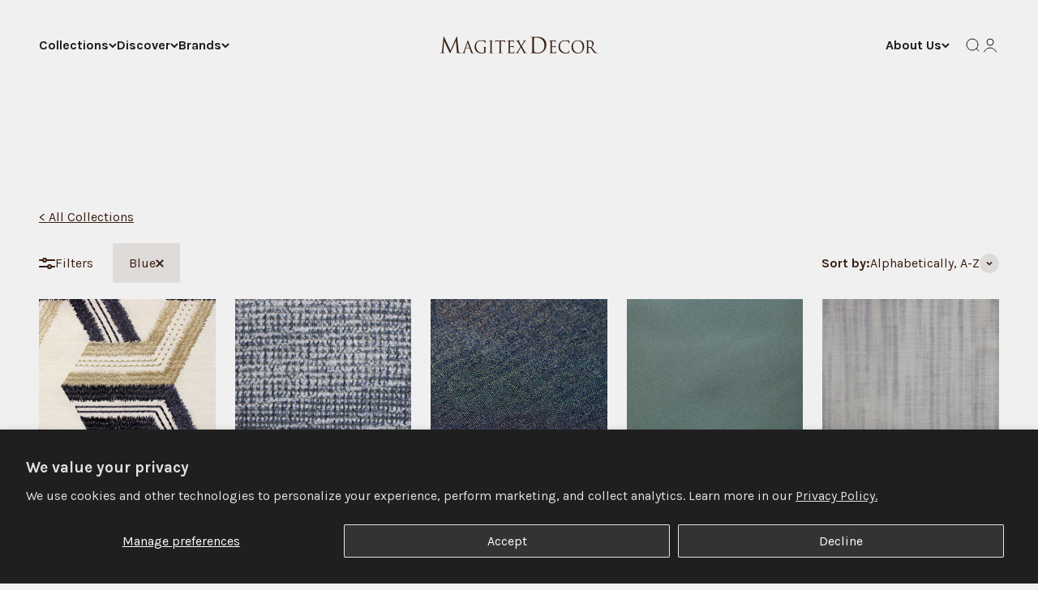

--- FILE ---
content_type: text/html; charset=utf-8
request_url: https://magitexdecor.com/collections/drapery?filter.v.m.web_distribution.primary_color_name=Blue
body_size: 64059
content:
<!doctype html>

<html lang="en" dir="ltr">
  <head>
    <meta charset="utf-8">
    <meta
      name="viewport"
      content="width=device-width, initial-scale=1.0, height=device-height, minimum-scale=1.0, maximum-scale=1.0"
    >
    <meta name="theme-color" content="#f0f0f0">
    <meta name="google-site-verification" content="E7UTw6aMV90z5zZXYOzhLtZlC2RNu3zSANChyLf81FQ" />
        <!-- Google tag (gtag.js) -->
    <script async crossorigin fetchpriority="high" src="/cdn/shopifycloud/importmap-polyfill/es-modules-shim.2.4.0.js"></script>
<script async src="https://www.googletagmanager.com/gtag/js?id=G-CMK8K83SPJ"></script>
    <script>
      window.dataLayer = window.dataLayer || [];
      function gtag(){dataLayer.push(arguments);}
      gtag('js', new Date());
    
      gtag('config', 'G-CMK8K83SPJ');
    </script>
    <title>
      Drapery
    </title><meta name="description" content="A leading textile provider for more than 10 years, offering decorative fabrics for the residential and commercial markets, by creating Innovative design and inspiring products in an array of applications."><link rel="canonical" href="https://magitexdecor.com/collections/drapery"><link rel="shortcut icon" href="//magitexdecor.com/cdn/shop/files/fav-icon.png?v=1756232504&width=96">
      <link rel="apple-touch-icon" href="//magitexdecor.com/cdn/shop/files/fav-icon.png?v=1756232504&width=180"><link rel="preconnect" href="https://cdn.shopify.com">
    <link rel="preconnect" href="https://fonts.shopifycdn.com" crossorigin>
    <link rel="dns-prefetch" href="https://productreviews.shopifycdn.com"><link rel="preload" href="//magitexdecor.com/cdn/fonts/karla/karla_n4.40497e07df527e6a50e58fb17ef1950c72f3e32c.woff2" as="font" type="font/woff2" crossorigin><meta property="og:type" content="website">
  <meta property="og:title" content="Drapery"><meta property="og:image" content="http://magitexdecor.com/cdn/shop/collections/Drapery.jpg?v=1755880735&width=2048">
  <meta property="og:image:secure_url" content="https://magitexdecor.com/cdn/shop/collections/Drapery.jpg?v=1755880735&width=2048">
  <meta property="og:image:width" content="800">
  <meta property="og:image:height" content="533"><meta property="og:description" content="A leading textile provider for more than 10 years, offering decorative fabrics for the residential and commercial markets, by creating Innovative design and inspiring products in an array of applications."><meta property="og:url" content="https://magitexdecor.com/collections/drapery">
<meta property="og:site_name" content="Magitex Decor"><meta name="twitter:card" content="summary"><meta name="twitter:title" content="Drapery">
  <meta name="twitter:description" content=""><meta name="twitter:image" content="https://magitexdecor.com/cdn/shop/collections/Drapery.jpg?crop=center&height=1200&v=1755880735&width=1200">
  <meta name="twitter:image:alt" content="Drapery"><script type="application/ld+json">
  {
    "@context": "https://schema.org",
    "@type": "BreadcrumbList",
    "itemListElement": [{
        "@type": "ListItem",
        "position": 1,
        "name": "Home",
        "item": "https://magitexdecor.com"
      },{
            "@type": "ListItem",
            "position": 2,
            "name": "Drapery",
            "item": "https://magitexdecor.com/collections/drapery"
          }]
  }
</script><style>/* Typography (heading) */
  

/* Typography (body) */
  @font-face {
  font-family: Karla;
  font-weight: 400;
  font-style: normal;
  font-display: fallback;
  src: url("//magitexdecor.com/cdn/fonts/karla/karla_n4.40497e07df527e6a50e58fb17ef1950c72f3e32c.woff2") format("woff2"),
       url("//magitexdecor.com/cdn/fonts/karla/karla_n4.e9f6f9de321061073c6bfe03c28976ba8ce6ee18.woff") format("woff");
}

@font-face {
  font-family: Karla;
  font-weight: 400;
  font-style: italic;
  font-display: fallback;
  src: url("//magitexdecor.com/cdn/fonts/karla/karla_i4.2086039c16bcc3a78a72a2f7b471e3c4a7f873a6.woff2") format("woff2"),
       url("//magitexdecor.com/cdn/fonts/karla/karla_i4.7b9f59841a5960c16fa2a897a0716c8ebb183221.woff") format("woff");
}

@font-face {
  font-family: Karla;
  font-weight: 700;
  font-style: normal;
  font-display: fallback;
  src: url("//magitexdecor.com/cdn/fonts/karla/karla_n7.4358a847d4875593d69cfc3f8cc0b44c17b3ed03.woff2") format("woff2"),
       url("//magitexdecor.com/cdn/fonts/karla/karla_n7.96e322f6d76ce794f25fa29e55d6997c3fb656b6.woff") format("woff");
}

@font-face {
  font-family: Karla;
  font-weight: 700;
  font-style: italic;
  font-display: fallback;
  src: url("//magitexdecor.com/cdn/fonts/karla/karla_i7.fe031cd65d6e02906286add4f6dda06afc2615f0.woff2") format("woff2"),
       url("//magitexdecor.com/cdn/fonts/karla/karla_i7.816d4949fa7f7d79314595d7003eda5b44e959e3.woff") format("woff");
}

:root {
    /**
     * ---------------------------------------------------------------------
     * SPACING VARIABLES
     *
     * We are using a spacing inspired from frameworks like Tailwind CSS.
     * ---------------------------------------------------------------------
     */
    --spacing-0-5: 0.125rem; /* 2px */
    --spacing-1: 0.25rem; /* 4px */
    --spacing-1-5: 0.375rem; /* 6px */
    --spacing-2: 0.5rem; /* 8px */
    --spacing-2-5: 0.625rem; /* 10px */
    --spacing-3: 0.75rem; /* 12px */
    --spacing-3-5: 0.875rem; /* 14px */
    --spacing-4: 1rem; /* 16px */
    --spacing-4-5: 1.125rem; /* 18px */
    --spacing-5: 1.25rem; /* 20px */
    --spacing-5-5: 1.375rem; /* 22px */
    --spacing-6: 1.5rem; /* 24px */
    --spacing-6-5: 1.625rem; /* 26px */
    --spacing-7: 1.75rem; /* 28px */
    --spacing-7-5: 1.875rem; /* 30px */
    --spacing-8: 2rem; /* 32px */
    --spacing-8-5: 2.125rem; /* 34px */
    --spacing-9: 2.25rem; /* 36px */
    --spacing-9-5: 2.375rem; /* 38px */
    --spacing-10: 2.5rem; /* 40px */
    --spacing-11: 2.75rem; /* 44px */
    --spacing-12: 3rem; /* 48px */
    --spacing-14: 3.5rem; /* 56px */
    --spacing-16: 4rem; /* 64px */
    --spacing-18: 4.5rem; /* 72px */
    --spacing-20: 5rem; /* 80px */
    --spacing-24: 6rem; /* 96px */
    --spacing-28: 7rem; /* 112px */
    --spacing-32: 8rem; /* 128px */
    --spacing-36: 9rem; /* 144px */
    --spacing-40: 10rem; /* 160px */
    --spacing-44: 11rem; /* 176px */
    --spacing-48: 12rem; /* 192px */
    --spacing-52: 13rem; /* 208px */
    --spacing-56: 14rem; /* 224px */
    --spacing-60: 15rem; /* 240px */
    --spacing-64: 16rem; /* 256px */
    --spacing-72: 18rem; /* 288px */
    --spacing-80: 20rem; /* 320px */
    --spacing-96: 24rem; /* 384px */

    /* Container */
    --container-max-width: 1600px;
    --container-narrow-max-width: 1350px;
    --container-gutter: var(--spacing-5);
    --section-outer-spacing-block: var(--spacing-10);
    --section-inner-max-spacing-block: var(--spacing-9);
    --section-inner-spacing-inline: var(--container-gutter);
    --section-stack-spacing-block: var(--spacing-8);

    /* Grid gutter */
    --grid-gutter: var(--spacing-5);

    /* Product list settings */
    --product-list-row-gap: var(--spacing-8);
    --product-list-column-gap: var(--grid-gutter);

    /* Form settings */
    --input-gap: var(--spacing-2);
    --input-height: 2.625rem;
    --input-padding-inline: var(--spacing-4);

    /* Other sizes */
    --sticky-area-height: calc(var(--sticky-announcement-bar-enabled, 0) * var(--announcement-bar-height, 0px) + var(--sticky-header-enabled, 0) * var(--header-height, 0px));

    /* RTL support */
    --transform-logical-flip: 1;
    --transform-origin-start: left;
    --transform-origin-end: right;

    /**
     * ---------------------------------------------------------------------
     * TYPOGRAPHY
     * ---------------------------------------------------------------------
     */

    /* Font properties */
    --heading-font-family: Palatino, 'Palatino Linotype', 'Book Antiqua', serif;
    --heading-font-weight: 400;
    --heading-font-style: normal;
    --heading-text-transform: normal;
    --heading-letter-spacing: 0.0em;
    --text-font-family: Karla, sans-serif;
    --text-font-weight: 400;
    --text-font-style: normal;
    --text-letter-spacing: 0.0em;

    /* Font sizes */
    --text-h0: 2.5rem;
    --text-h1: 1.75rem;
    --text-h2: 1.5rem;
    --text-h3: 1.375rem;
    --text-h4: 1.125rem;
    --text-h5: 1.125rem;
    --text-h6: 1rem;
    --text-xs: 0.6875rem;
    --text-sm: 0.75rem;
    --text-base: 0.875rem;
    --text-lg: 1.125rem;

    /**
     * ---------------------------------------------------------------------
     * COLORS
     * ---------------------------------------------------------------------
     */

    /* Color settings */--accent: 57 29 18;
    --text-primary: 57 29 18;
    --background-primary: 240 240 240;
    --dialog-background: 255 255 255;
    --border-color: var(--text-color, var(--text-primary)) / 0.12;

    /* Button colors */
    --button-background-primary: 57 29 18;
    --button-text-primary: 255 255 255;
    --button-background-secondary: 245 122 42;
    --button-text-secondary: 255 255 255;

    /* Status colors */
    --success-background: 224 244 232;
    --success-text: 0 163 65;
    --warning-background: 255 246 233;
    --warning-text: 255 183 74;
    --error-background: 254 231 231;
    --error-text: 248 58 58;

    /* Product colors */
    --on-sale-text: 240 240 240;
    --on-sale-badge-background: 240 240 240;
    --on-sale-badge-text: 0 0 0;
    --sold-out-badge-background: 0 0 0;
    --sold-out-badge-text: 255 255 255;
    --primary-badge-background: 245 122 42;
    --primary-badge-text: 255 255 255;
    --star-color: 245 122 42;
    --product-card-background: 255 255 255;
    --product-card-text: 26 26 26;

    /* Header colors */
    --header-background: 240 240 240;
    --header-text: 26 26 26;

    /* Footer colors */
    --footer-background: 57 29 18;
    --footer-text: 255 255 255;

    /* Rounded variables (used for border radius) */
    --rounded-xs: 0.25rem;
    --rounded-sm: 0.125rem;
    --rounded: 0.25rem;
    --rounded-lg: 0.5rem;
    --rounded-full: 9999px;

    --rounded-button: 0.125rem;
    --rounded-input: 0.125rem;

    /* Box shadow */
    --shadow-sm: 0 2px 8px rgb(var(--text-primary) / 0.1);
    --shadow: 0 5px 15px rgb(var(--text-primary) / 0.1);
    --shadow-md: 0 5px 30px rgb(var(--text-primary) / 0.1);
    --shadow-block: 0px 18px 50px rgb(var(--text-primary) / 0.1);

    /**
     * ---------------------------------------------------------------------
     * OTHER
     * ---------------------------------------------------------------------
     */

    --stagger-products-reveal-opacity: 0;
    --cursor-close-svg-url: url(//magitexdecor.com/cdn/shop/t/16/assets/cursor-close.svg?v=147174565022153725511746544511);
    --cursor-zoom-in-svg-url: url(//magitexdecor.com/cdn/shop/t/16/assets/cursor-zoom-in.svg?v=154953035094101115921746544512);
    --cursor-zoom-out-svg-url: url(//magitexdecor.com/cdn/shop/t/16/assets/cursor-zoom-out.svg?v=16155520337305705181746544509);
    --checkmark-svg-url: url(//magitexdecor.com/cdn/shop/t/16/assets/checkmark.svg?v=77552481021870063511746544509);
  }

  [dir="rtl"]:root {
    /* RTL support */
    --transform-logical-flip: -1;
    --transform-origin-start: right;
    --transform-origin-end: left;
  }

  @media screen and (min-width: 700px) {
    :root {
      /* Typography (font size) */
      --text-h0: 3.25rem;
      --text-h1: 2.25rem;
      --text-h2: 1.75rem;
      --text-h3: 1.625rem;
      --text-h4: 1.25rem;
      --text-h5: 1.25rem;
      --text-h6: 1.125rem;

      --text-xs: 0.75rem;
      --text-sm: 0.875rem;
      --text-base: 1.0rem;
      --text-lg: 1.25rem;

      /* Spacing */
      --container-gutter: 2rem;
      --section-outer-spacing-block: var(--spacing-14);
      --section-inner-max-spacing-block: var(--spacing-10);
      --section-inner-spacing-inline: var(--spacing-10);
      --section-stack-spacing-block: var(--spacing-12);

      /* Grid gutter */
      --grid-gutter: var(--spacing-6);

      /* Product list settings */
      --product-list-row-gap: var(--spacing-12);

      /* Form settings */
      --input-gap: 1rem;
      --input-height: 3.125rem;
      --input-padding-inline: var(--spacing-5);
    }
  }

  @media screen and (min-width: 1000px) {
    :root {
      /* Spacing settings */
      --container-gutter: var(--spacing-12);
      --section-outer-spacing-block: var(--spacing-16);
      --section-inner-max-spacing-block: var(--spacing-14);
      --section-inner-spacing-inline: var(--spacing-14);
      --section-stack-spacing-block: var(--spacing-12);
    }
  }

  @media screen and (min-width: 1150px) {
    :root {
      /* Spacing settings */
      --container-gutter: var(--spacing-12);
      --section-outer-spacing-block: var(--spacing-16);
      --section-inner-max-spacing-block: var(--spacing-14);
      --section-inner-spacing-inline: var(--spacing-14);
      --section-stack-spacing-block: var(--spacing-12);
    }
  }

  @media screen and (min-width: 1400px) {
    :root {
      /* Typography (font size) */
      --text-h0: 4rem;
      --text-h1: 3rem;
      --text-h2: 2.5rem;
      --text-h3: 1.75rem;
      --text-h4: 1.5rem;
      --text-h5: 1.25rem;
      --text-h6: 1.25rem;

      --section-outer-spacing-block: var(--spacing-20);
      --section-inner-max-spacing-block: var(--spacing-16);
      --section-inner-spacing-inline: var(--spacing-16);
    }
  }

  @media screen and (min-width: 1600px) {
    :root {
      --section-outer-spacing-block: var(--spacing-20);
      --section-inner-max-spacing-block: var(--spacing-18);
      --section-inner-spacing-inline: var(--spacing-18);
    }
  }

  /**
   * ---------------------------------------------------------------------
   * LIQUID DEPENDANT CSS
   *
   * Our main CSS is Liquid free, but some very specific features depend on
   * theme settings, so we have them here
   * ---------------------------------------------------------------------
   */@media screen and (pointer: fine) {
        /* The !important are for the Shopify Payment button to ensure we override the default from Shopify styles */
        .button:not([disabled]):not(.button--outline):hover, .btn:not([disabled]):hover, .shopify-payment-button__button--unbranded:not([disabled]):hover {
          background-color: transparent !important;
          color: rgb(var(--button-outline-color) / var(--button-background-opacity, 1)) !important;
          box-shadow: inset 0 0 0 2px currentColor !important;
        }

        .button--outline:not([disabled]):hover {
          background: rgb(var(--button-background));
          color: rgb(var(--button-text-color));
          box-shadow: inset 0 0 0 2px rgb(var(--button-background));
        }
      }</style><script>
  // This allows to expose several variables to the global scope, to be used in scripts
  window.themeVariables = {
    settings: {
      showPageTransition: null,
      staggerProductsApparition: true,
      reduceDrawerAnimation: false,
      reduceMenuAnimation: false,
      headingApparition: "split_fade",
      pageType: "collection",
      moneyFormat: "${{amount}}",
      moneyWithCurrencyFormat: "${{amount}} USD",
      currencyCodeEnabled: false,
      cartType: "popover",
      showDiscount: true,
      discountMode: "saving",
      pageBackground: "#f0f0f0",
      textColor: "#391d12"
    },

    strings: {
      accessibilityClose: "Close",
      accessibilityNext: "Next",
      accessibilityPrevious: "Previous",
      closeGallery: "Close gallery",
      zoomGallery: "Zoom",
      errorGallery: "Image cannot be loaded",
      searchNoResults: "No results could be found.",
      addOrderNote: "Add order note",
      editOrderNote: "Edit order note",
      shippingEstimatorNoResults: "Sorry, we do not ship to your address.",
      shippingEstimatorOneResult: "There is one shipping rate for your address:",
      shippingEstimatorMultipleResults: "There are several shipping rates for your address:",
      shippingEstimatorError: "One or more error occurred while retrieving shipping rates:"
    },

    breakpoints: {
      'sm': 'screen and (min-width: 700px)',
      'md': 'screen and (min-width: 1000px)',
      'lg': 'screen and (min-width: 1150px)',
      'xl': 'screen and (min-width: 1400px)',

      'sm-max': 'screen and (max-width: 699px)',
      'md-max': 'screen and (max-width: 999px)',
      'lg-max': 'screen and (max-width: 1149px)',
      'xl-max': 'screen and (max-width: 1399px)'
    }
  };

  // For detecting native share
  document.documentElement.classList.add(`native-share--${navigator.share ? 'enabled' : 'disabled'}`);</script><script>
      if (!(HTMLScriptElement.supports && HTMLScriptElement.supports('importmap'))) {
        const importMapPolyfill = document.createElement('script');
        importMapPolyfill.async = true;
        importMapPolyfill.src = "//magitexdecor.com/cdn/shop/t/16/assets/es-module-shims.min.js?v=54064861605372301331746544510";

        document.head.appendChild(importMapPolyfill);
      }
    </script>

    <script type="importmap">{
        "imports": {
          "vendor": "//magitexdecor.com/cdn/shop/t/16/assets/vendor.min.js?v=57795131039271286711746544512",
          "theme": "//magitexdecor.com/cdn/shop/t/16/assets/theme.js?v=103011424272941110861746544512",
          "photoswipe": "//magitexdecor.com/cdn/shop/t/16/assets/photoswipe.min.js?v=13374349288281597431746544511"
        }
      }
    </script>

    <script src="https://code.jquery.com/jquery-3.6.4.min.js" integrity="sha256-oP6HI9z1XaZNBrJURtCoUT5SUnxFr8s3BzRl+cbzUq8=" crossorigin="anonymous"></script>
    <script src="http://hayageek.github.io/jQuery-Upload-File/4.0.11/jquery.uploadfile.min.js"></script>

    <script src="//magitexdecor.com/cdn/shop/t/16/assets/toggle-collections.js?v=172771657630724894731755536239" defer></script>
    <script src="//magitexdecor.com/cdn/shop/t/16/assets/collections-back-navigation.js?v=141340171604476083181755785971" defer></script>

    <script type="module" src="//magitexdecor.com/cdn/shop/t/16/assets/vendor.min.js?v=57795131039271286711746544512"></script>
    <script type="module" src="//magitexdecor.com/cdn/shop/t/16/assets/theme.js?v=103011424272941110861746544512"></script>

    <script src="//magitexdecor.com/cdn/shop/t/16/assets/custom.js?v=72635957910590048731755887258" defer></script>
    <link href="http://hayageek.github.io/jQuery-Upload-File/4.0.11/uploadfile.css" rel="stylesheet">
    <link rel="stylesheet" href="//magitexdecor.com/cdn/shop/t/16/assets/custom.css?v=136680220527504794741753806726" defer>

    


    <script>window.performance && window.performance.mark && window.performance.mark('shopify.content_for_header.start');</script><meta id="shopify-digital-wallet" name="shopify-digital-wallet" content="/81717592366/digital_wallets/dialog">
<link rel="alternate" type="application/atom+xml" title="Feed" href="/collections/drapery.atom" />
<link rel="alternate" type="application/json+oembed" href="https://magitexdecor.com/collections/drapery.oembed">
<script async="async" src="/checkouts/internal/preloads.js?locale=en-US"></script>
<script id="shopify-features" type="application/json">{"accessToken":"9b1aaa8b37e9290c1b25ae5f93a839a4","betas":["rich-media-storefront-analytics"],"domain":"magitexdecor.com","predictiveSearch":true,"shopId":81717592366,"locale":"en"}</script>
<script>var Shopify = Shopify || {};
Shopify.shop = "magitexdecor-fabrics.myshopify.com";
Shopify.locale = "en";
Shopify.currency = {"active":"USD","rate":"1.0"};
Shopify.country = "US";
Shopify.theme = {"name":"Magitex - New Design 2025 - Complete","id":177782915374,"schema_name":"Impact","schema_version":"6.6.0","theme_store_id":null,"role":"main"};
Shopify.theme.handle = "null";
Shopify.theme.style = {"id":null,"handle":null};
Shopify.cdnHost = "magitexdecor.com/cdn";
Shopify.routes = Shopify.routes || {};
Shopify.routes.root = "/";</script>
<script type="module">!function(o){(o.Shopify=o.Shopify||{}).modules=!0}(window);</script>
<script>!function(o){function n(){var o=[];function n(){o.push(Array.prototype.slice.apply(arguments))}return n.q=o,n}var t=o.Shopify=o.Shopify||{};t.loadFeatures=n(),t.autoloadFeatures=n()}(window);</script>
<script id="shop-js-analytics" type="application/json">{"pageType":"collection"}</script>
<script defer="defer" async type="module" src="//magitexdecor.com/cdn/shopifycloud/shop-js/modules/v2/client.init-shop-cart-sync_C5BV16lS.en.esm.js"></script>
<script defer="defer" async type="module" src="//magitexdecor.com/cdn/shopifycloud/shop-js/modules/v2/chunk.common_CygWptCX.esm.js"></script>
<script type="module">
  await import("//magitexdecor.com/cdn/shopifycloud/shop-js/modules/v2/client.init-shop-cart-sync_C5BV16lS.en.esm.js");
await import("//magitexdecor.com/cdn/shopifycloud/shop-js/modules/v2/chunk.common_CygWptCX.esm.js");

  window.Shopify.SignInWithShop?.initShopCartSync?.({"fedCMEnabled":true,"windoidEnabled":true});

</script>
<script>(function() {
  var isLoaded = false;
  function asyncLoad() {
    if (isLoaded) return;
    isLoaded = true;
    var urls = ["https:\/\/static.klaviyo.com\/onsite\/js\/klaviyo.js?company_id=U4NXnZ\u0026shop=magitexdecor-fabrics.myshopify.com","https:\/\/storage.nfcube.com\/instafeed-80183897e9f11fd6bcc87b97ff15e495.js?shop=magitexdecor-fabrics.myshopify.com"];
    for (var i = 0; i < urls.length; i++) {
      var s = document.createElement('script');
      s.type = 'text/javascript';
      s.async = true;
      s.src = urls[i];
      var x = document.getElementsByTagName('script')[0];
      x.parentNode.insertBefore(s, x);
    }
  };
  if(window.attachEvent) {
    window.attachEvent('onload', asyncLoad);
  } else {
    window.addEventListener('load', asyncLoad, false);
  }
})();</script>
<script id="__st">var __st={"a":81717592366,"offset":-18000,"reqid":"16c877e1-cdf0-4df8-8474-3a5ad7a252c1-1768667383","pageurl":"magitexdecor.com\/collections\/drapery?filter.v.m.web_distribution.primary_color_name=Blue","u":"e77d7c811438","p":"collection","rtyp":"collection","rid":457391341870};</script>
<script>window.ShopifyPaypalV4VisibilityTracking = true;</script>
<script id="captcha-bootstrap">!function(){'use strict';const t='contact',e='account',n='new_comment',o=[[t,t],['blogs',n],['comments',n],[t,'customer']],c=[[e,'customer_login'],[e,'guest_login'],[e,'recover_customer_password'],[e,'create_customer']],r=t=>t.map((([t,e])=>`form[action*='/${t}']:not([data-nocaptcha='true']) input[name='form_type'][value='${e}']`)).join(','),a=t=>()=>t?[...document.querySelectorAll(t)].map((t=>t.form)):[];function s(){const t=[...o],e=r(t);return a(e)}const i='password',u='form_key',d=['recaptcha-v3-token','g-recaptcha-response','h-captcha-response',i],f=()=>{try{return window.sessionStorage}catch{return}},m='__shopify_v',_=t=>t.elements[u];function p(t,e,n=!1){try{const o=window.sessionStorage,c=JSON.parse(o.getItem(e)),{data:r}=function(t){const{data:e,action:n}=t;return t[m]||n?{data:e,action:n}:{data:t,action:n}}(c);for(const[e,n]of Object.entries(r))t.elements[e]&&(t.elements[e].value=n);n&&o.removeItem(e)}catch(o){console.error('form repopulation failed',{error:o})}}const l='form_type',E='cptcha';function T(t){t.dataset[E]=!0}const w=window,h=w.document,L='Shopify',v='ce_forms',y='captcha';let A=!1;((t,e)=>{const n=(g='f06e6c50-85a8-45c8-87d0-21a2b65856fe',I='https://cdn.shopify.com/shopifycloud/storefront-forms-hcaptcha/ce_storefront_forms_captcha_hcaptcha.v1.5.2.iife.js',D={infoText:'Protected by hCaptcha',privacyText:'Privacy',termsText:'Terms'},(t,e,n)=>{const o=w[L][v],c=o.bindForm;if(c)return c(t,g,e,D).then(n);var r;o.q.push([[t,g,e,D],n]),r=I,A||(h.body.append(Object.assign(h.createElement('script'),{id:'captcha-provider',async:!0,src:r})),A=!0)});var g,I,D;w[L]=w[L]||{},w[L][v]=w[L][v]||{},w[L][v].q=[],w[L][y]=w[L][y]||{},w[L][y].protect=function(t,e){n(t,void 0,e),T(t)},Object.freeze(w[L][y]),function(t,e,n,w,h,L){const[v,y,A,g]=function(t,e,n){const i=e?o:[],u=t?c:[],d=[...i,...u],f=r(d),m=r(i),_=r(d.filter((([t,e])=>n.includes(e))));return[a(f),a(m),a(_),s()]}(w,h,L),I=t=>{const e=t.target;return e instanceof HTMLFormElement?e:e&&e.form},D=t=>v().includes(t);t.addEventListener('submit',(t=>{const e=I(t);if(!e)return;const n=D(e)&&!e.dataset.hcaptchaBound&&!e.dataset.recaptchaBound,o=_(e),c=g().includes(e)&&(!o||!o.value);(n||c)&&t.preventDefault(),c&&!n&&(function(t){try{if(!f())return;!function(t){const e=f();if(!e)return;const n=_(t);if(!n)return;const o=n.value;o&&e.removeItem(o)}(t);const e=Array.from(Array(32),(()=>Math.random().toString(36)[2])).join('');!function(t,e){_(t)||t.append(Object.assign(document.createElement('input'),{type:'hidden',name:u})),t.elements[u].value=e}(t,e),function(t,e){const n=f();if(!n)return;const o=[...t.querySelectorAll(`input[type='${i}']`)].map((({name:t})=>t)),c=[...d,...o],r={};for(const[a,s]of new FormData(t).entries())c.includes(a)||(r[a]=s);n.setItem(e,JSON.stringify({[m]:1,action:t.action,data:r}))}(t,e)}catch(e){console.error('failed to persist form',e)}}(e),e.submit())}));const S=(t,e)=>{t&&!t.dataset[E]&&(n(t,e.some((e=>e===t))),T(t))};for(const o of['focusin','change'])t.addEventListener(o,(t=>{const e=I(t);D(e)&&S(e,y())}));const B=e.get('form_key'),M=e.get(l),P=B&&M;t.addEventListener('DOMContentLoaded',(()=>{const t=y();if(P)for(const e of t)e.elements[l].value===M&&p(e,B);[...new Set([...A(),...v().filter((t=>'true'===t.dataset.shopifyCaptcha))])].forEach((e=>S(e,t)))}))}(h,new URLSearchParams(w.location.search),n,t,e,['guest_login'])})(!0,!0)}();</script>
<script integrity="sha256-4kQ18oKyAcykRKYeNunJcIwy7WH5gtpwJnB7kiuLZ1E=" data-source-attribution="shopify.loadfeatures" defer="defer" src="//magitexdecor.com/cdn/shopifycloud/storefront/assets/storefront/load_feature-a0a9edcb.js" crossorigin="anonymous"></script>
<script data-source-attribution="shopify.dynamic_checkout.dynamic.init">var Shopify=Shopify||{};Shopify.PaymentButton=Shopify.PaymentButton||{isStorefrontPortableWallets:!0,init:function(){window.Shopify.PaymentButton.init=function(){};var t=document.createElement("script");t.src="https://magitexdecor.com/cdn/shopifycloud/portable-wallets/latest/portable-wallets.en.js",t.type="module",document.head.appendChild(t)}};
</script>
<script data-source-attribution="shopify.dynamic_checkout.buyer_consent">
  function portableWalletsHideBuyerConsent(e){var t=document.getElementById("shopify-buyer-consent"),n=document.getElementById("shopify-subscription-policy-button");t&&n&&(t.classList.add("hidden"),t.setAttribute("aria-hidden","true"),n.removeEventListener("click",e))}function portableWalletsShowBuyerConsent(e){var t=document.getElementById("shopify-buyer-consent"),n=document.getElementById("shopify-subscription-policy-button");t&&n&&(t.classList.remove("hidden"),t.removeAttribute("aria-hidden"),n.addEventListener("click",e))}window.Shopify?.PaymentButton&&(window.Shopify.PaymentButton.hideBuyerConsent=portableWalletsHideBuyerConsent,window.Shopify.PaymentButton.showBuyerConsent=portableWalletsShowBuyerConsent);
</script>
<script data-source-attribution="shopify.dynamic_checkout.cart.bootstrap">document.addEventListener("DOMContentLoaded",(function(){function t(){return document.querySelector("shopify-accelerated-checkout-cart, shopify-accelerated-checkout")}if(t())Shopify.PaymentButton.init();else{new MutationObserver((function(e,n){t()&&(Shopify.PaymentButton.init(),n.disconnect())})).observe(document.body,{childList:!0,subtree:!0})}}));
</script>
<script id='scb4127' type='text/javascript' async='' src='https://magitexdecor.com/cdn/shopifycloud/privacy-banner/storefront-banner.js'></script>
<script>window.performance && window.performance.mark && window.performance.mark('shopify.content_for_header.end');</script>
<link href="//magitexdecor.com/cdn/shop/t/16/assets/theme.css?v=102903627970735412631751551264" rel="stylesheet" type="text/css" media="all" /><link rel="stylesheet" href="https://unpkg.com/swiper/swiper-bundle.min.css">
  <!-- BEGIN app block: shopify://apps/smart-filter-search/blocks/app-embed/5cc1944c-3014-4a2a-af40-7d65abc0ef73 --><link href="https://cdn.shopify.com/extensions/019bc61e-e0df-75dc-ad8c-8494619f160e/smart-product-filters-608/assets/globo.filter.min.js" as="script" rel="preload">
<link rel="preconnect" href="https://filter-x3.globo.io" crossorigin>
<link rel="dns-prefetch" href="https://filter-x3.globo.io"><link rel="stylesheet" href="https://cdn.shopify.com/extensions/019bc61e-e0df-75dc-ad8c-8494619f160e/smart-product-filters-608/assets/globo.search.css" media="print" onload="this.media='all'">

<meta id="search_terms_value" content="" />
<!-- BEGIN app snippet: global.variables --><script>
  window.shopCurrency = "USD";
  window.shopCountry = "US";
  window.shopLanguageCode = "en";

  window.currentCurrency = "USD";
  window.currentCountry = "US";
  window.currentLanguageCode = "en";

  window.shopCustomer = false

  window.useCustomTreeTemplate = false;
  window.useCustomProductTemplate = false;

  window.GloboFilterRequestOrigin = "https://magitexdecor.com";
  window.GloboFilterShopifyDomain = "magitexdecor-fabrics.myshopify.com";
  window.GloboFilterSFAT = "";
  window.GloboFilterSFApiVersion = "2025-04";
  window.GloboFilterProxyPath = "/apps/globofilters";
  window.GloboFilterRootUrl = "";
  window.GloboFilterTranslation = {"search":{"suggestions":"Suggestions","collections":"Collections","articles":"Blog Posts","pages":"Pages","product":"Product","products":"Products","view_all":"Search for","view_all_products":"View all products","not_found":"Sorry, nothing found for","product_not_found":"No products were found","no_result_keywords_suggestions_title":"Popular searches","no_result_products_suggestions_title":"However, You may like","zero_character_keywords_suggestions_title":"Suggestions","zero_character_popular_searches_title":"Popular searches","zero_character_products_suggestions_title":"Trending products"},"form":{"heading":"Search products","select":"-- Select --","search":"Search","submit":"Search","clear":"Clear"},"filter":{"filter_by":"Filter By","clear_all":"Clear All","view":"View","clear":"Clear","in_stock":"In Stock","out_of_stock":"Out of Stock","ready_to_ship":"Ready to ship","search":"Search options","choose_values":"Choose values"},"sort":{"sort_by":"Sort By","manually":"Featured","availability_in_stock_first":"Availability","relevance":"Relevance","best_selling":"Best Selling","alphabetically_a_z":"Alphabetically, A-Z","alphabetically_z_a":"Alphabetically, Z-A","price_low_to_high":"Price, low to high","price_high_to_low":"Price, high to low","date_new_to_old":"Date, new to old","date_old_to_new":"Date, old to new","inventory_low_to_high":"Inventory, low to high","inventory_high_to_low":"Inventory, high to low","sale_off":"% Sale off"},"product":{"add_to_cart":"Add to cart","unavailable":"Unavailable","sold_out":"Sold out","sale":"Sale","load_more":"Load more","limit":"Show","search":"Search products","no_results":"Sorry, there are no products in this collection"}};
  window.isMultiCurrency =false;
  window.globoEmbedFilterAssetsUrl = 'https://cdn.shopify.com/extensions/019bc61e-e0df-75dc-ad8c-8494619f160e/smart-product-filters-608/assets/';
  window.assetsUrl = window.globoEmbedFilterAssetsUrl;
  window.GloboMoneyFormat = "${{amount}}";
</script><!-- END app snippet -->
<script type="text/javascript" hs-ignore data-ccm-injected>
document.getElementsByTagName('html')[0].classList.add('spf-filter-loading', 'spf-has-filter');
window.enabledEmbedFilter = true;
window.sortByRelevance = false;
window.moneyFormat = "${{amount}}";
window.GloboMoneyWithCurrencyFormat = "${{amount}} USD";
window.filesUrl = '//magitexdecor.com/cdn/shop/files/';
window.GloboThemesInfo ={};



var GloboEmbedFilterConfig = {
api: {filterUrl: "https://filter-x3.globo.io/filter",searchUrl: "https://filter-x3.globo.io/search", url: "https://filter-x3.globo.io"},
shop: {
name: "Magitex Decor",
url: "https://magitexdecor.com",
domain: "magitexdecor-fabrics.myshopify.com",
locale: "en",
cur_locale: "en",
predictive_search_url: "/search/suggest",
country_code: "US",
root_url: "",
cart_url: "/cart",
search_url: "/search",
cart_add_url: "/cart/add",
search_terms_value: "",
product_image: {width: 360, height: 504},
no_image_url: "https://cdn.shopify.com/s/images/themes/product-1.png",
swatches: [],
swatchConfig: {"enable":true,"color":["colour","color"],"label":["size"]},
enableRecommendation: false,
hideOneValue: false,
newUrlStruct: true,
newUrlForSEO: false,themeTranslation:{"product":{"general":{"sold_out_badge":"Sold out","on_sale_badge":"On sale","discount_badge_html":"Save {{ savings }}"},"price":{"sale_price":"Sale price","from_price_html":"From {{ price_min }}","regular_price":"Regular price"}}},redirects: [],
images: {},
settings: {"swatch_mint":"#98FF98","swatch_khaki":"#F0E68C","page_width":1600,"section_vertical_spacing":"small","section_boxed_horizontal_spacing":"small","button_border_radius":2,"input_border_radius":2,"block_border_radius":8,"block_shadow_opacity":10,"block_shadow_horizontal_offset":0,"block_shadow_vertical_offset":18,"block_shadow_blur":50,"icon_stroke_width":1,"icon_style":"mono","button_style":"fill","button_hover_effect":"reverse","background":"#f0f0f0","text_color":"#391d12","success_color":"#00a341","warning_color":"#ffb74a","error_color":"#f83a3a","header_background":"#f0f0f0","header_text_color":"#1a1a1a","footer_background":"#391d12","footer_text_color":"#ffffff","dialog_background":"#ffffff","primary_button_background":"#391d12","primary_button_text_color":"#ffffff","secondary_button_background":"#f57a2a","secondary_button_text_color":"#ffffff","product_card_background":"#ffffff","product_card_text_color":"#1a1a1a","product_rating_color":"#f57a2a","product_on_sale_accent":"#f0f0f0","product_sold_out_badge_background":"#000000","product_primary_badge_background":"#f57a2a","heading_font":{"error":"json not allowed for this object"},"heading_font_size":"small","heading_text_transform":"normal","heading_letter_spacing":0,"text_font":{"error":"json not allowed for this object"},"text_font_size_mobile":14,"text_font_size_desktop":16,"text_font_letter_spacing":0,"currency_code_enabled":false,"zoom_image_on_hover":true,"stagger_products_apparition":true,"reduce_drawer_animation":false,"reduce_menu_animation":false,"heading_apparition":"split_fade","color_swatch_style":"round","color_swatch_config":"","show_vendor":false,"show_secondary_image":true,"show_quick_buy":true,"show_product_rating":false,"product_rating_mode":"rating","show_sold_out_badge":true,"show_discount":true,"discount_mode":"saving","product_color_display":"variant","product_image_aspect_ratio":"natural","product_info_alignment":"start","cart_type":"popover","cart_icon":"shopping_basket","cart_empty_button_link":"\/collections","cart_show_free_shipping_threshold":false,"cart_free_shipping_threshold":"50","social_facebook":"https:\/\/www.facebook.com\/magitexdecor\/","social_pinterest":"https:\/\/www.pinterest.com\/magitexdecor\/","social_instagram":"https:\/\/www.instagram.com\/magitexdecor\/","social_linkedin":"https:\/\/www.linkedin.com\/company\/magitex-decor","favicon":"\/\/magitexdecor.com\/cdn\/shop\/files\/fav-icon.png?v=1756232504","checkout_logo_position":"left","checkout_logo_size":"medium","checkout_body_background_color":"#fff","checkout_input_background_color_mode":"white","checkout_sidebar_background_color":"#fafafa","checkout_heading_font":"-apple-system, BlinkMacSystemFont, 'Segoe UI', Roboto, Helvetica, Arial, sans-serif, 'Apple Color Emoji', 'Segoe UI Emoji', 'Segoe UI Symbol'","checkout_body_font":"-apple-system, BlinkMacSystemFont, 'Segoe UI', Roboto, Helvetica, Arial, sans-serif, 'Apple Color Emoji', 'Segoe UI Emoji', 'Segoe UI Symbol'","checkout_accent_color":"#f0c417","checkout_button_color":"#1a1a1a","checkout_error_color":"#e22120","customer_layout":"customer_area"},
gridSettings: {"layout":"theme","useCustomTemplate":false,"useCustomTreeTemplate":false,"skin":5,"limits":[12,24,48],"productsPerPage":24,"sorts":["stock-descending","best-selling","title-ascending","title-descending","price-ascending","price-descending","created-descending","created-ascending","sale-descending"],"noImageUrl":"https:\/\/cdn.shopify.com\/s\/images\/themes\/product-1.png","imageWidth":"360","imageHeight":"504","imageRatio":140,"imageSize":"360_504","alignment":"left","hideOneValue":false,"elements":["soldoutLabel","saleLabel","quickview","addToCart","vendor","swatch","price","secondImage"],"saleLabelClass":" sale-text","saleMode":3,"gridItemClass":"spf-col-xl-4 spf-col-lg-4 spf-col-md-6 spf-col-sm-6 spf-col-6","swatchClass":"","swatchConfig":{"enable":true,"color":["colour","color"],"label":["size"]},"variant_redirect":true,"showSelectedVariantInfo":true},
home_filter: false,
page: "collection",
sorts: ["stock-descending","best-selling","title-ascending","title-descending","price-ascending","price-descending","created-descending","created-ascending","sale-descending"],
limits: [12,24,48],
cache: true,
layout: "theme",
marketTaxInclusion: false,
priceTaxesIncluded: false,
customerTaxesIncluded: false,
useCustomTemplate: false,
hasQuickviewTemplate: false
},
analytic: {"enableViewProductAnalytic":true,"enableSearchAnalytic":true,"enableFilterAnalytic":true,"enableATCAnalytic":false},
taxes: [],
special_countries: null,
adjustments: false,
year_make_model: {
id: 0,
prefix: "gff_",
heading: "",
showSearchInput: false,
showClearAllBtn: false
},
filter: {
id:0,
prefix: "gf_",
layout: 1,
useThemeFilterCss: true,
sublayout: 1,
showCount: true,
showRefine: true,
refineSettings: {"style":"rounded","positions":["sidebar_mobile","toolbar_desktop","toolbar_mobile"],"color":"#000000","iconColor":"#959595","bgColor":"#E8E8E8"},
isLoadMore: 0,
filter_on_search_page: true
},
search:{
enable: true,
zero_character_suggestion: false,
pages_suggestion: {enable:false,limit:5},
keywords_suggestion: {enable:true,limit:10},
articles_suggestion: {enable:false,limit:5},
layout: 1,
product_list_layout: "grid",
elements: []
},
collection: {
id:457391341870,
handle:"drapery",
sort: "title-ascending",
vendor: null,
tags: null,
type: null,
term: document.getElementById("search_terms_value") != null ? document.getElementById("search_terms_value").content : "",
limit: 24,
settings: null,
products_count: 53,
enableCollectionSearch: false,
displayTotalProducts: true,
excludeTags:null,
showSelectedVariantInfo: true
},
selector: {products: ""}
}
</script>
<script>
try {} catch (error) {}
</script>
<script src="https://cdn.shopify.com/extensions/019bc61e-e0df-75dc-ad8c-8494619f160e/smart-product-filters-608/assets/globo.filter.themes.min.js" defer></script><style>.gf-block-title h3, 
.gf-block-title .h3,
.gf-form-input-inner label {
  font-size: 14px !important;
  color: #3a3a3a !important;
  text-transform: uppercase !important;
  font-weight: bold !important;
}
.gf-option-block .gf-btn-show-more{
  font-size: 14px !important;
  text-transform: none !important;
  font-weight: normal !important;
}
.gf-option-block ul li a, 
.gf-option-block ul li button, 
.gf-option-block ul li a span.gf-count,
.gf-option-block ul li button span.gf-count,
.gf-clear, 
.gf-clear-all, 
.selected-item.gf-option-label a,
.gf-form-input-inner select,
.gf-refine-toggle{
  font-size: 14px !important;
  color: #000000 !important;
  text-transform: none !important;
  font-weight: normal !important;
}

.gf-refine-toggle-mobile,
.gf-form-button-group button {
  font-size: 14px !important;
  text-transform: none !important;
  font-weight: normal !important;
  color: #3a3a3a !important;
  border: 1px solid #bfbfbf !important;
  background: #ffffff !important;
}
.gf-option-block-box-rectangle.gf-option-block ul li.gf-box-rectangle a,
.gf-option-block-box-rectangle.gf-option-block ul li.gf-box-rectangle button {
  border-color: #000000 !important;
}
.gf-option-block-box-rectangle.gf-option-block ul li.gf-box-rectangle a.checked,
.gf-option-block-box-rectangle.gf-option-block ul li.gf-box-rectangle button.checked{
  color: #fff !important;
  background-color: #000000 !important;
}
@media (min-width: 768px) {
  .gf-option-block-box-rectangle.gf-option-block ul li.gf-box-rectangle button:hover,
  .gf-option-block-box-rectangle.gf-option-block ul li.gf-box-rectangle a:hover {
    color: #fff !important;
    background-color: #000000 !important;	
  }
}
.gf-option-block.gf-option-block-select select {
  color: #000000 !important;
}

#gf-form.loaded, .gf-YMM-forms.loaded {
  background: #FFFFFF !important;
}
#gf-form h2, .gf-YMM-forms h2 {
  color: #3a3a3a !important;
}
#gf-form label, .gf-YMM-forms label{
  color: #3a3a3a !important;
}
.gf-form-input-wrapper select, 
.gf-form-input-wrapper input{
  border: 1px solid #DEDEDE !important;
  background-color: #FFFFFF !important;
  border-radius: 0px !important;
}
#gf-form .gf-form-button-group button, .gf-YMM-forms .gf-form-button-group button{
  color: #FFFFFF !important;
  background: #3a3a3a !important;
  border-radius: 0px !important;
}

.spf-product-card.spf-product-card__template-3 .spf-product__info.hover{
  background: #FFFFFF;
}
a.spf-product-card__image-wrapper{
  padding-top: 100%;
}
.h4.spf-product-card__title a{
  color: #333333;
  font-size: 15px;
   font-family: inherit;     font-style: normal;
  text-transform: none;
}
.h4.spf-product-card__title a:hover{
  color: #000000;
}
.spf-product-card button.spf-product__form-btn-addtocart{
  font-size: 14px;
   font-family: inherit;   font-weight: normal;   font-style: normal;   text-transform: none;
}
.spf-product-card button.spf-product__form-btn-addtocart,
.spf-product-card.spf-product-card__template-4 a.open-quick-view,
.spf-product-card.spf-product-card__template-5 a.open-quick-view,
#gfqv-btn{
  color: #FFFFFF !important;
  border: 1px solid #333333 !important;
  background: #333333 !important;
}
.spf-product-card button.spf-product__form-btn-addtocart:hover,
.spf-product-card.spf-product-card__template-4 a.open-quick-view:hover,
.spf-product-card.spf-product-card__template-5 a.open-quick-view:hover{
  color: #FFFFFF !important;
  border: 1px solid #000000 !important;
  background: #000000 !important;
}
span.spf-product__label.spf-product__label-soldout{
  color: #ffffff;
  background: #989898;
}
span.spf-product__label.spf-product__label-sale{
  color: #F0F0F0;
  background: #d21625;
}
.spf-product-card__vendor a{
  color: #969595;
  font-size: 13px;
   font-family: inherit;   font-weight: normal;   font-style: normal; }
.spf-product-card__vendor a:hover{
  color: #969595;
}
.spf-product-card__price-wrapper{
  font-size: 14px;
}
.spf-image-ratio{
  padding-top:100% !important;
}
.spf-product-card__oldprice,
.spf-product-card__saleprice,
.spf-product-card__price,
.gfqv-product-card__oldprice,
.gfqv-product-card__saleprice,
.gfqv-product-card__price
{
  font-size: 14px;
   font-family: inherit;   font-weight: normal;   font-style: normal; }

span.spf-product-card__price, span.gfqv-product-card__price{
  color: #141414;
}
span.spf-product-card__oldprice, span.gfqv-product-card__oldprice{
  color: #969595;
}
span.spf-product-card__saleprice, span.gfqv-product-card__saleprice{
  color: #d21625;
}
</style><script>
    window.addEventListener('globoFilterRenderSearchCompleted', function () {
        if (document.querySelector('search-drawer#search-drawer .search-input button[is="close-button"]') !== null) {
          document.querySelector('search-drawer#search-drawer .search-input button[is="close-button"]').click();
        }
        setTimeout(function(){
            document.querySelector('.gl-d-searchbox-input').focus();
        }, 600);
    });
  </script>
<script>
    window.addEventListener('globoFilterRenderSearchCompleted', function () {
        if (document.querySelector('search-drawer#search-drawer .search-input button[is="close-button"]') !== null) {
          document.querySelector('search-drawer#search-drawer .search-input button[is="close-button"]').click();
        }
        setTimeout(function(){
            document.querySelector('.gl-d-searchbox-input').focus();
        }, 600);
    });
  </script>
<script>
    window.addEventListener('globoFilterRenderSearchCompleted', function () {
        if (document.querySelector('search-drawer#search-drawer .search-input button[is="close-button"]') !== null) {
          document.querySelector('search-drawer#search-drawer .search-input button[is="close-button"]').click();
        }
        setTimeout(function(){
            document.querySelector('.gl-d-searchbox-input').focus();
        }, 600);
    });
  </script>
<style></style><script></script><script>
  const productGrid = document.querySelector('[data-globo-filter-items]')
  if(productGrid){
    if( productGrid.id ){
      productGrid.setAttribute('old-id', productGrid.id)
    }
    productGrid.id = 'gf-products';
  }
</script>
<script>if(window.AVADA_SPEED_WHITELIST){const spfs_w = new RegExp("smart-product-filter-search", 'i'); if(Array.isArray(window.AVADA_SPEED_WHITELIST)){window.AVADA_SPEED_WHITELIST.push(spfs_w);}else{window.AVADA_SPEED_WHITELIST = [spfs_w];}} </script><!-- END app block --><script src="https://cdn.shopify.com/extensions/019bc61e-e0df-75dc-ad8c-8494619f160e/smart-product-filters-608/assets/globo.filter.min.js" type="text/javascript" defer="defer"></script>
<script src="https://cdn.shopify.com/extensions/019b09dd-709f-7233-8c82-cc4081277048/klaviyo-email-marketing-44/assets/app.js" type="text/javascript" defer="defer"></script>
<link href="https://cdn.shopify.com/extensions/019b09dd-709f-7233-8c82-cc4081277048/klaviyo-email-marketing-44/assets/app.css" rel="stylesheet" type="text/css" media="all">
<link href="https://monorail-edge.shopifysvc.com" rel="dns-prefetch">
<script>(function(){if ("sendBeacon" in navigator && "performance" in window) {try {var session_token_from_headers = performance.getEntriesByType('navigation')[0].serverTiming.find(x => x.name == '_s').description;} catch {var session_token_from_headers = undefined;}var session_cookie_matches = document.cookie.match(/_shopify_s=([^;]*)/);var session_token_from_cookie = session_cookie_matches && session_cookie_matches.length === 2 ? session_cookie_matches[1] : "";var session_token = session_token_from_headers || session_token_from_cookie || "";function handle_abandonment_event(e) {var entries = performance.getEntries().filter(function(entry) {return /monorail-edge.shopifysvc.com/.test(entry.name);});if (!window.abandonment_tracked && entries.length === 0) {window.abandonment_tracked = true;var currentMs = Date.now();var navigation_start = performance.timing.navigationStart;var payload = {shop_id: 81717592366,url: window.location.href,navigation_start,duration: currentMs - navigation_start,session_token,page_type: "collection"};window.navigator.sendBeacon("https://monorail-edge.shopifysvc.com/v1/produce", JSON.stringify({schema_id: "online_store_buyer_site_abandonment/1.1",payload: payload,metadata: {event_created_at_ms: currentMs,event_sent_at_ms: currentMs}}));}}window.addEventListener('pagehide', handle_abandonment_event);}}());</script>
<script id="web-pixels-manager-setup">(function e(e,d,r,n,o){if(void 0===o&&(o={}),!Boolean(null===(a=null===(i=window.Shopify)||void 0===i?void 0:i.analytics)||void 0===a?void 0:a.replayQueue)){var i,a;window.Shopify=window.Shopify||{};var t=window.Shopify;t.analytics=t.analytics||{};var s=t.analytics;s.replayQueue=[],s.publish=function(e,d,r){return s.replayQueue.push([e,d,r]),!0};try{self.performance.mark("wpm:start")}catch(e){}var l=function(){var e={modern:/Edge?\/(1{2}[4-9]|1[2-9]\d|[2-9]\d{2}|\d{4,})\.\d+(\.\d+|)|Firefox\/(1{2}[4-9]|1[2-9]\d|[2-9]\d{2}|\d{4,})\.\d+(\.\d+|)|Chrom(ium|e)\/(9{2}|\d{3,})\.\d+(\.\d+|)|(Maci|X1{2}).+ Version\/(15\.\d+|(1[6-9]|[2-9]\d|\d{3,})\.\d+)([,.]\d+|)( \(\w+\)|)( Mobile\/\w+|) Safari\/|Chrome.+OPR\/(9{2}|\d{3,})\.\d+\.\d+|(CPU[ +]OS|iPhone[ +]OS|CPU[ +]iPhone|CPU IPhone OS|CPU iPad OS)[ +]+(15[._]\d+|(1[6-9]|[2-9]\d|\d{3,})[._]\d+)([._]\d+|)|Android:?[ /-](13[3-9]|1[4-9]\d|[2-9]\d{2}|\d{4,})(\.\d+|)(\.\d+|)|Android.+Firefox\/(13[5-9]|1[4-9]\d|[2-9]\d{2}|\d{4,})\.\d+(\.\d+|)|Android.+Chrom(ium|e)\/(13[3-9]|1[4-9]\d|[2-9]\d{2}|\d{4,})\.\d+(\.\d+|)|SamsungBrowser\/([2-9]\d|\d{3,})\.\d+/,legacy:/Edge?\/(1[6-9]|[2-9]\d|\d{3,})\.\d+(\.\d+|)|Firefox\/(5[4-9]|[6-9]\d|\d{3,})\.\d+(\.\d+|)|Chrom(ium|e)\/(5[1-9]|[6-9]\d|\d{3,})\.\d+(\.\d+|)([\d.]+$|.*Safari\/(?![\d.]+ Edge\/[\d.]+$))|(Maci|X1{2}).+ Version\/(10\.\d+|(1[1-9]|[2-9]\d|\d{3,})\.\d+)([,.]\d+|)( \(\w+\)|)( Mobile\/\w+|) Safari\/|Chrome.+OPR\/(3[89]|[4-9]\d|\d{3,})\.\d+\.\d+|(CPU[ +]OS|iPhone[ +]OS|CPU[ +]iPhone|CPU IPhone OS|CPU iPad OS)[ +]+(10[._]\d+|(1[1-9]|[2-9]\d|\d{3,})[._]\d+)([._]\d+|)|Android:?[ /-](13[3-9]|1[4-9]\d|[2-9]\d{2}|\d{4,})(\.\d+|)(\.\d+|)|Mobile Safari.+OPR\/([89]\d|\d{3,})\.\d+\.\d+|Android.+Firefox\/(13[5-9]|1[4-9]\d|[2-9]\d{2}|\d{4,})\.\d+(\.\d+|)|Android.+Chrom(ium|e)\/(13[3-9]|1[4-9]\d|[2-9]\d{2}|\d{4,})\.\d+(\.\d+|)|Android.+(UC? ?Browser|UCWEB|U3)[ /]?(15\.([5-9]|\d{2,})|(1[6-9]|[2-9]\d|\d{3,})\.\d+)\.\d+|SamsungBrowser\/(5\.\d+|([6-9]|\d{2,})\.\d+)|Android.+MQ{2}Browser\/(14(\.(9|\d{2,})|)|(1[5-9]|[2-9]\d|\d{3,})(\.\d+|))(\.\d+|)|K[Aa][Ii]OS\/(3\.\d+|([4-9]|\d{2,})\.\d+)(\.\d+|)/},d=e.modern,r=e.legacy,n=navigator.userAgent;return n.match(d)?"modern":n.match(r)?"legacy":"unknown"}(),u="modern"===l?"modern":"legacy",c=(null!=n?n:{modern:"",legacy:""})[u],f=function(e){return[e.baseUrl,"/wpm","/b",e.hashVersion,"modern"===e.buildTarget?"m":"l",".js"].join("")}({baseUrl:d,hashVersion:r,buildTarget:u}),m=function(e){var d=e.version,r=e.bundleTarget,n=e.surface,o=e.pageUrl,i=e.monorailEndpoint;return{emit:function(e){var a=e.status,t=e.errorMsg,s=(new Date).getTime(),l=JSON.stringify({metadata:{event_sent_at_ms:s},events:[{schema_id:"web_pixels_manager_load/3.1",payload:{version:d,bundle_target:r,page_url:o,status:a,surface:n,error_msg:t},metadata:{event_created_at_ms:s}}]});if(!i)return console&&console.warn&&console.warn("[Web Pixels Manager] No Monorail endpoint provided, skipping logging."),!1;try{return self.navigator.sendBeacon.bind(self.navigator)(i,l)}catch(e){}var u=new XMLHttpRequest;try{return u.open("POST",i,!0),u.setRequestHeader("Content-Type","text/plain"),u.send(l),!0}catch(e){return console&&console.warn&&console.warn("[Web Pixels Manager] Got an unhandled error while logging to Monorail."),!1}}}}({version:r,bundleTarget:l,surface:e.surface,pageUrl:self.location.href,monorailEndpoint:e.monorailEndpoint});try{o.browserTarget=l,function(e){var d=e.src,r=e.async,n=void 0===r||r,o=e.onload,i=e.onerror,a=e.sri,t=e.scriptDataAttributes,s=void 0===t?{}:t,l=document.createElement("script"),u=document.querySelector("head"),c=document.querySelector("body");if(l.async=n,l.src=d,a&&(l.integrity=a,l.crossOrigin="anonymous"),s)for(var f in s)if(Object.prototype.hasOwnProperty.call(s,f))try{l.dataset[f]=s[f]}catch(e){}if(o&&l.addEventListener("load",o),i&&l.addEventListener("error",i),u)u.appendChild(l);else{if(!c)throw new Error("Did not find a head or body element to append the script");c.appendChild(l)}}({src:f,async:!0,onload:function(){if(!function(){var e,d;return Boolean(null===(d=null===(e=window.Shopify)||void 0===e?void 0:e.analytics)||void 0===d?void 0:d.initialized)}()){var d=window.webPixelsManager.init(e)||void 0;if(d){var r=window.Shopify.analytics;r.replayQueue.forEach((function(e){var r=e[0],n=e[1],o=e[2];d.publishCustomEvent(r,n,o)})),r.replayQueue=[],r.publish=d.publishCustomEvent,r.visitor=d.visitor,r.initialized=!0}}},onerror:function(){return m.emit({status:"failed",errorMsg:"".concat(f," has failed to load")})},sri:function(e){var d=/^sha384-[A-Za-z0-9+/=]+$/;return"string"==typeof e&&d.test(e)}(c)?c:"",scriptDataAttributes:o}),m.emit({status:"loading"})}catch(e){m.emit({status:"failed",errorMsg:(null==e?void 0:e.message)||"Unknown error"})}}})({shopId: 81717592366,storefrontBaseUrl: "https://magitexdecor.com",extensionsBaseUrl: "https://extensions.shopifycdn.com/cdn/shopifycloud/web-pixels-manager",monorailEndpoint: "https://monorail-edge.shopifysvc.com/unstable/produce_batch",surface: "storefront-renderer",enabledBetaFlags: ["2dca8a86"],webPixelsConfigList: [{"id":"2127724846","configuration":"{\"accountID\":\"U4NXnZ\",\"webPixelConfig\":\"eyJlbmFibGVBZGRlZFRvQ2FydEV2ZW50cyI6IHRydWV9\"}","eventPayloadVersion":"v1","runtimeContext":"STRICT","scriptVersion":"524f6c1ee37bacdca7657a665bdca589","type":"APP","apiClientId":123074,"privacyPurposes":["ANALYTICS","MARKETING"],"dataSharingAdjustments":{"protectedCustomerApprovalScopes":["read_customer_address","read_customer_email","read_customer_name","read_customer_personal_data","read_customer_phone"]}},{"id":"shopify-app-pixel","configuration":"{}","eventPayloadVersion":"v1","runtimeContext":"STRICT","scriptVersion":"0450","apiClientId":"shopify-pixel","type":"APP","privacyPurposes":["ANALYTICS","MARKETING"]},{"id":"shopify-custom-pixel","eventPayloadVersion":"v1","runtimeContext":"LAX","scriptVersion":"0450","apiClientId":"shopify-pixel","type":"CUSTOM","privacyPurposes":["ANALYTICS","MARKETING"]}],isMerchantRequest: false,initData: {"shop":{"name":"Magitex Decor","paymentSettings":{"currencyCode":"USD"},"myshopifyDomain":"magitexdecor-fabrics.myshopify.com","countryCode":"US","storefrontUrl":"https:\/\/magitexdecor.com"},"customer":null,"cart":null,"checkout":null,"productVariants":[],"purchasingCompany":null},},"https://magitexdecor.com/cdn","fcfee988w5aeb613cpc8e4bc33m6693e112",{"modern":"","legacy":""},{"shopId":"81717592366","storefrontBaseUrl":"https:\/\/magitexdecor.com","extensionBaseUrl":"https:\/\/extensions.shopifycdn.com\/cdn\/shopifycloud\/web-pixels-manager","surface":"storefront-renderer","enabledBetaFlags":"[\"2dca8a86\"]","isMerchantRequest":"false","hashVersion":"fcfee988w5aeb613cpc8e4bc33m6693e112","publish":"custom","events":"[[\"page_viewed\",{}],[\"collection_viewed\",{\"collection\":{\"id\":\"457391341870\",\"title\":\"Drapery\",\"productVariants\":[{\"price\":{\"amount\":18.0,\"currencyCode\":\"USD\"},\"product\":{\"title\":\"Attitude\",\"vendor\":\"Magitex Decor\",\"id\":\"8645265817902\",\"untranslatedTitle\":\"Attitude\",\"url\":\"\/products\/attitude?_pos=1\u0026_fid=c2def7065\u0026_ss=c\",\"type\":\"\"},\"id\":\"46814979129646\",\"image\":{\"src\":\"\/\/magitexdecor.com\/cdn\/shop\/files\/0_f592ee50-99f0-4030-900f-a38f14155293.jpg?v=1693246075\"},\"sku\":\"MMOATT092BL055\",\"title\":\"Blue\",\"untranslatedTitle\":\"Blue\"},{\"price\":{\"amount\":74.0,\"currencyCode\":\"USD\"},\"product\":{\"title\":\"Aura\",\"vendor\":\"Magitex Decor\",\"id\":\"8645288821038\",\"untranslatedTitle\":\"Aura\",\"url\":\"\/products\/aura?_pos=2\u0026_fid=c2def7065\u0026_ss=c\u0026variant=46815031918894\",\"type\":\"\"},\"id\":\"46815031918894\",\"image\":{\"src\":\"\/\/magitexdecor.com\/cdn\/shop\/files\/0_46efa1b3-79c0-4bae-b6b7-4ddb5e1d53a3.jpg?v=1703308953\"},\"sku\":\"DAMAUR166AZ124\",\"title\":\"Azure\",\"untranslatedTitle\":\"Azure\"},{\"price\":{\"amount\":40.0,\"currencyCode\":\"USD\"},\"product\":{\"title\":\"Bali\",\"vendor\":\"Magitex Decor\",\"id\":\"8645260837166\",\"untranslatedTitle\":\"Bali\",\"url\":\"\/products\/bali?_pos=3\u0026_fid=c2def7065\u0026_ss=c\u0026variant=46814961238318\",\"type\":\"\"},\"id\":\"46814961238318\",\"image\":{\"src\":\"\/\/magitexdecor.com\/cdn\/shop\/files\/0_256e4a3f-b19d-401f-a3e1-dee664cd6212.jpg?v=1693244379\"},\"sku\":\"DBABAL035DEN118\",\"title\":\"Denim\",\"untranslatedTitle\":\"Denim\"},{\"price\":{\"amount\":26.0,\"currencyCode\":\"USD\"},\"product\":{\"title\":\"Barcelona\",\"vendor\":\"Magitex Decor\",\"id\":\"8645260935470\",\"untranslatedTitle\":\"Barcelona\",\"url\":\"\/products\/barcelona?_pos=4\u0026_fid=c2def7065\u0026_ss=c\u0026variant=46814962057518\",\"type\":\"\"},\"id\":\"46814962057518\",\"image\":{\"src\":\"\/\/magitexdecor.com\/cdn\/shop\/files\/0_7fb7572f-212e-44c7-ad75-5966d7d5b047.jpg?v=1693244184\"},\"sku\":\"BBABAR035AQ054\",\"title\":\"Aqua\",\"untranslatedTitle\":\"Aqua\"},{\"price\":{\"amount\":41.0,\"currencyCode\":\"USD\"},\"product\":{\"title\":\"Becquer\",\"vendor\":\"Magitex Decor\",\"id\":\"8645257920814\",\"untranslatedTitle\":\"Becquer\",\"url\":\"\/products\/becquer?_pos=5\u0026_fid=c2def7065\u0026_ss=c\u0026variant=46814941872430\",\"type\":\"\"},\"id\":\"46814941872430\",\"image\":{\"src\":\"\/\/magitexdecor.com\/cdn\/shop\/files\/0_1eb5882a-f687-437e-9306-4f94563b392d.jpg?v=1703308859\"},\"sku\":\"DANBEC035ARC125\",\"title\":\"Arctic\",\"untranslatedTitle\":\"Arctic\"},{\"price\":{\"amount\":45.0,\"currencyCode\":\"USD\"},\"product\":{\"title\":\"Bootes\",\"vendor\":\"Magitex Decor\",\"id\":\"8645280334126\",\"untranslatedTitle\":\"Bootes\",\"url\":\"\/products\/bootes?_pos=6\u0026_fid=c2def7065\u0026_ss=c\u0026variant=46815019958574\",\"type\":\"\"},\"id\":\"46815019860270\",\"image\":{\"src\":\"\/\/magitexdecor.com\/cdn\/shop\/files\/0_0af747f3-7939-4cad-b7f1-a9c003750aea.jpg?v=1693244334\"},\"sku\":\"BWOBOO166BEI055\",\"title\":\"Beige\",\"untranslatedTitle\":\"Beige\"},{\"price\":{\"amount\":53.0,\"currencyCode\":\"USD\"},\"product\":{\"title\":\"Catalina\",\"vendor\":\"Magitex Decor\",\"id\":\"8645258772782\",\"untranslatedTitle\":\"Catalina\",\"url\":\"\/products\/catalina?_pos=7\u0026_fid=c2def7065\u0026_ss=c\u0026variant=46814945280302\",\"type\":\"\"},\"id\":\"46814945247534\",\"image\":{\"src\":\"\/\/magitexdecor.com\/cdn\/shop\/files\/0_742f8076-17ae-4209-b937-789dd8184062.jpg?v=1703308704\"},\"sku\":\"MAZCAT164CAC055\",\"title\":\"Cactus\",\"untranslatedTitle\":\"Cactus\"},{\"price\":{\"amount\":52.0,\"currencyCode\":\"USD\"},\"product\":{\"title\":\"Cervantes\",\"vendor\":\"Magitex Decor\",\"id\":\"8645258150190\",\"untranslatedTitle\":\"Cervantes\",\"url\":\"\/products\/cervantes?_pos=8\u0026_fid=c2def7065\u0026_ss=c\u0026variant=46814942200110\",\"type\":\"\"},\"id\":\"46814942200110\",\"image\":{\"src\":\"\/\/magitexdecor.com\/cdn\/shop\/files\/0_28930eed-352d-4856-bd5a-21baba5630e1.jpg?v=1728915597\"},\"sku\":\"DANCER035ARC118\",\"title\":\"Arctic\",\"untranslatedTitle\":\"Arctic\"},{\"price\":{\"amount\":45.0,\"currencyCode\":\"USD\"},\"product\":{\"title\":\"Cisneros\",\"vendor\":\"Magitex Decor\",\"id\":\"8645258215726\",\"untranslatedTitle\":\"Cisneros\",\"url\":\"\/products\/cisneros?_pos=9\u0026_fid=c2def7065\u0026_ss=c\u0026variant=46814942331182\",\"type\":\"\"},\"id\":\"46814942331182\",\"image\":{\"src\":\"\/\/magitexdecor.com\/cdn\/shop\/files\/0_7d664bee-c451-47b3-b725-ec14412cd44b.jpg?v=1703308919\"},\"sku\":\"DANCIS035AZ118\",\"title\":\"Azure\",\"untranslatedTitle\":\"Azure\"},{\"price\":{\"amount\":48.0,\"currencyCode\":\"USD\"},\"product\":{\"title\":\"Cozy\",\"vendor\":\"Magitex Decor\",\"id\":\"8645288886574\",\"untranslatedTitle\":\"Cozy\",\"url\":\"\/products\/cozy?_pos=10\u0026_fid=c2def7065\u0026_ss=c\u0026variant=46815032049966\",\"type\":\"\"},\"id\":\"46815032049966\",\"image\":{\"src\":\"\/\/magitexdecor.com\/cdn\/shop\/files\/0_c94b72e9-23eb-4bfb-8c4d-ab3828d0a0ef.jpg?v=1703308901\"},\"sku\":\"DAMCOZ035BL118\",\"title\":\"Blue\",\"untranslatedTitle\":\"Blue\"},{\"price\":{\"amount\":75.0,\"currencyCode\":\"USD\"},\"product\":{\"title\":\"Dickinson\",\"vendor\":\"Magitex Decor\",\"id\":\"8645258346798\",\"untranslatedTitle\":\"Dickinson\",\"url\":\"\/products\/dickinson?_pos=11\u0026_fid=c2def7065\u0026_ss=c\u0026variant=46814942921006\",\"type\":\"\"},\"id\":\"46814942855470\",\"image\":{\"src\":\"\/\/magitexdecor.com\/cdn\/shop\/files\/0_7229241a-5157-43f2-8913-93da546a68c6.jpg?v=1703308806\"},\"sku\":\"DANDIC035BA122\",\"title\":\"Basil\",\"untranslatedTitle\":\"Basil\"},{\"price\":{\"amount\":18.0,\"currencyCode\":\"USD\"},\"product\":{\"title\":\"Emotion\",\"vendor\":\"Magitex Decor\",\"id\":\"8645265948974\",\"untranslatedTitle\":\"Emotion\",\"url\":\"\/products\/emotion?_pos=12\u0026_fid=c2def7065\u0026_ss=c\u0026variant=46814979260718\",\"type\":\"\"},\"id\":\"46814979260718\",\"image\":{\"src\":\"\/\/magitexdecor.com\/cdn\/shop\/files\/0_83f04c13-b033-4857-ad59-3ba75ed289ca.jpg?v=1693246078\"},\"sku\":\"MMOEMO093AQ055\",\"title\":\"Aqua\",\"untranslatedTitle\":\"Aqua\"},{\"price\":{\"amount\":57.0,\"currencyCode\":\"USD\"},\"product\":{\"title\":\"Enchant\",\"vendor\":\"Magitex Decor\",\"id\":\"8981801009454\",\"untranslatedTitle\":\"Enchant\",\"url\":\"\/products\/enchant?_pos=13\u0026_fid=c2def7065\u0026_ss=c\u0026variant=47764597047598\",\"type\":\"\"},\"id\":\"47764597014830\",\"image\":{\"src\":\"\/\/magitexdecor.com\/cdn\/shop\/files\/0_c77905d6-1939-46e0-a654-e2a3854354ea.png?v=1719288122\"},\"sku\":\"DAPENC024BLK118\",\"title\":\"Black\",\"untranslatedTitle\":\"Black\"},{\"price\":{\"amount\":23.0,\"currencyCode\":\"USD\"},\"product\":{\"title\":\"Fino\",\"vendor\":\"Magitex Decor\",\"id\":\"8645271159086\",\"untranslatedTitle\":\"Fino\",\"url\":\"\/products\/fino?_pos=14\u0026_fid=c2def7065\u0026_ss=c\u0026variant=46814993613102\",\"type\":\"\"},\"id\":\"46814993449262\",\"image\":{\"src\":\"\/\/magitexdecor.com\/cdn\/shop\/files\/0_a2847f12-e962-4dd2-88df-686fcdb1c51a.jpg?v=1693244286\"},\"sku\":\"BFNO035BLK055\",\"title\":\"Black\",\"untranslatedTitle\":\"Black\"},{\"price\":{\"amount\":26.0,\"currencyCode\":\"USD\"},\"product\":{\"title\":\"Gibraltar\",\"vendor\":\"Magitex Decor\",\"id\":\"8645260968238\",\"untranslatedTitle\":\"Gibraltar\",\"url\":\"\/products\/gibraltar?_pos=15\u0026_fid=c2def7065\u0026_ss=c\u0026variant=46814962254126\",\"type\":\"\"},\"id\":\"46814962254126\",\"image\":{\"src\":\"\/\/magitexdecor.com\/cdn\/shop\/files\/0_edda38c4-5200-4fde-ab75-7de8cc78485f.jpg?v=1693244210\"},\"sku\":\"BBAGIB035AQ054\",\"title\":\"Aqua\",\"untranslatedTitle\":\"Aqua\"},{\"price\":{\"amount\":30.0,\"currencyCode\":\"USD\"},\"product\":{\"title\":\"Giorgio\",\"vendor\":\"Magitex Decor\",\"id\":\"8645266112814\",\"untranslatedTitle\":\"Giorgio\",\"url\":\"\/products\/giorgio?_pos=16\u0026_fid=c2def7065\u0026_ss=c\u0026variant=46814979686702\",\"type\":\"\"},\"id\":\"46814979686702\",\"image\":{\"src\":\"\/\/magitexdecor.com\/cdn\/shop\/files\/0_74519aad-a093-46da-9c53-5f24ac874e69.jpg?v=1703308769\"},\"sku\":\"DMOGIO035BL054\",\"title\":\"Blue\",\"untranslatedTitle\":\"Blue\"},{\"price\":{\"amount\":36.0,\"currencyCode\":\"USD\"},\"product\":{\"title\":\"Hercules\",\"vendor\":\"Magitex Decor\",\"id\":\"8645280530734\",\"untranslatedTitle\":\"Hercules\",\"url\":\"\/products\/hercules?_pos=17\u0026_fid=c2def7065\u0026_ss=c\u0026variant=46815020515630\",\"type\":\"\"},\"id\":\"46815020515630\",\"image\":{\"src\":\"\/\/magitexdecor.com\/cdn\/shop\/files\/0_9a50842e-828b-4cf4-98b1-a43404007e30.jpg?v=1693244356\"},\"sku\":\"BWOHEC166SK055\",\"title\":\"Sky\",\"untranslatedTitle\":\"Sky\"},{\"price\":{\"amount\":53.0,\"currencyCode\":\"USD\"},\"product\":{\"title\":\"Hoover\",\"vendor\":\"Magitex Decor\",\"id\":\"8645258871086\",\"untranslatedTitle\":\"Hoover\",\"url\":\"\/products\/hoover?_pos=18\u0026_fid=c2def7065\u0026_ss=c\u0026variant=46814945542446\",\"type\":\"\"},\"id\":\"46814945476910\",\"image\":{\"src\":\"\/\/magitexdecor.com\/cdn\/shop\/files\/0_52bf098c-bcb2-4605-91c8-04328c3aa2b8.jpg?v=1703308628\"},\"sku\":\"MAZHOV164CAC055\",\"title\":\"Cactus\",\"untranslatedTitle\":\"Cactus\"},{\"price\":{\"amount\":53.0,\"currencyCode\":\"USD\"},\"product\":{\"title\":\"Horseshoe\",\"vendor\":\"Magitex Decor\",\"id\":\"8645258936622\",\"untranslatedTitle\":\"Horseshoe\",\"url\":\"\/products\/horseshoe?_pos=19\u0026_fid=c2def7065\u0026_ss=c\u0026variant=46814945706286\",\"type\":\"\"},\"id\":\"46814945673518\",\"image\":{\"src\":\"\/\/magitexdecor.com\/cdn\/shop\/files\/0_889f48f2-f0ed-474c-b71e-763fe241544c.jpg?v=1703308646\"},\"sku\":\"MAZHOR164CAC055\",\"title\":\"Cactus\",\"untranslatedTitle\":\"Cactus\"},{\"price\":{\"amount\":40.0,\"currencyCode\":\"USD\"},\"product\":{\"title\":\"Inspire\",\"vendor\":\"Magitex Decor\",\"id\":\"8645289345326\",\"untranslatedTitle\":\"Inspire\",\"url\":\"\/products\/inspire?_pos=20\u0026_fid=c2def7065\u0026_ss=c\u0026variant=46815033426222\",\"type\":\"\"},\"id\":\"46815033426222\",\"image\":{\"src\":\"\/\/magitexdecor.com\/cdn\/shop\/files\/0_2c5cc2d3-f05f-4e5a-a953-01f053f73800.jpg?v=1703308914\"},\"sku\":\"DAMINS035AZ110\",\"title\":\"Azure\",\"untranslatedTitle\":\"Azure\"},{\"price\":{\"amount\":43.0,\"currencyCode\":\"USD\"},\"product\":{\"title\":\"Journey\",\"vendor\":\"Magitex Decor\",\"id\":\"9508200284462\",\"untranslatedTitle\":\"Journey\",\"url\":\"\/products\/journey?_pos=21\u0026_fid=c2def7065\u0026_ss=c\u0026variant=49181520101678\",\"type\":\"\"},\"id\":\"49181520167214\",\"image\":{\"src\":\"\/\/magitexdecor.com\/cdn\/shop\/files\/DRVOYJRN118MLB24-Journey-Malbec.png?v=1724681166\"},\"sku\":\"DRVOYJRN118MLB24\",\"title\":\"Malbec\",\"untranslatedTitle\":\"Malbec\"},{\"price\":{\"amount\":3.0,\"currencyCode\":\"USD\"},\"product\":{\"title\":\"La Mancha\",\"vendor\":\"Magitex Decor\",\"id\":\"8645264769326\",\"untranslatedTitle\":\"La Mancha\",\"url\":\"\/products\/la-mancha?_pos=22\u0026_fid=c2def7065\u0026_ss=c\u0026variant=46814975230254\",\"type\":\"\"},\"id\":\"46814975230254\",\"image\":{\"src\":\"\/\/magitexdecor.com\/cdn\/shop\/files\/0_46de3bec-5ffd-4b16-b072-081365d37574.jpg?v=1693246067\"},\"sku\":\"MLMLM035AQ054\",\"title\":\"Aqua\",\"untranslatedTitle\":\"Aqua\"},{\"price\":{\"amount\":48.0,\"currencyCode\":\"USD\"},\"product\":{\"title\":\"Lorca\",\"vendor\":\"Magitex Decor\",\"id\":\"8645258510638\",\"untranslatedTitle\":\"Lorca\",\"url\":\"\/products\/lorca?_pos=23\u0026_fid=c2def7065\u0026_ss=c\u0026variant=46814944526638\",\"type\":\"\"},\"id\":\"46814944461102\",\"image\":{\"src\":\"\/\/magitexdecor.com\/cdn\/shop\/files\/DANLOR035118-Lorca-Daisy.png?v=1705070341\"},\"sku\":\"DANLOR035118\",\"title\":\"Daisy\",\"untranslatedTitle\":\"Daisy\"},{\"price\":{\"amount\":63.0,\"currencyCode\":\"USD\"},\"product\":{\"title\":\"Lush\",\"vendor\":\"Magitex Decor\",\"id\":\"8645289476398\",\"untranslatedTitle\":\"Lush\",\"url\":\"\/products\/lush?_pos=24\u0026_fid=c2def7065\u0026_ss=c\u0026variant=46815033688366\",\"type\":\"\"},\"id\":\"46815033688366\",\"image\":{\"src\":\"\/\/magitexdecor.com\/cdn\/shop\/files\/0_4bdf964b-0b73-48b3-b9e8-e37d82304d22.jpg?v=1703308928\"},\"sku\":\"DAMLUS199BL118\",\"title\":\"Blue\",\"untranslatedTitle\":\"Blue\"},{\"price\":{\"amount\":36.0,\"currencyCode\":\"USD\"},\"product\":{\"title\":\"Lynx\",\"vendor\":\"Magitex Decor\",\"id\":\"8645280956718\",\"untranslatedTitle\":\"Lynx\",\"url\":\"\/products\/lynx?_pos=25\u0026_fid=c2def7065\u0026_ss=c\u0026variant=46815021269294\",\"type\":\"\"},\"id\":\"46815021203758\",\"image\":{\"src\":\"\/\/magitexdecor.com\/cdn\/shop\/files\/0_b6716b93-9d58-4661-a88a-2a98a5f0ad86.jpg?v=1693244360\"},\"sku\":\"BWOLYN166CHL055\",\"title\":\"Charcoal\",\"untranslatedTitle\":\"Charcoal\"},{\"price\":{\"amount\":18.0,\"currencyCode\":\"USD\"},\"product\":{\"title\":\"Marquis\",\"vendor\":\"Magitex Decor\",\"id\":\"8645265097006\",\"untranslatedTitle\":\"Marquis\",\"url\":\"\/products\/marquis?_pos=26\u0026_fid=c2def7065\u0026_ss=c\u0026variant=46814976540974\",\"type\":\"\"},\"id\":\"46814976540974\",\"image\":{\"src\":\"\/\/magitexdecor.com\/cdn\/shop\/files\/0_c54530b1-d37c-46a1-9f85-6ec29187da90.jpg?v=1693245958\"},\"sku\":\"DMAMRQ086AQ118\",\"title\":\"Aqua\",\"untranslatedTitle\":\"Aqua\"},{\"price\":{\"amount\":62.0,\"currencyCode\":\"USD\"},\"product\":{\"title\":\"Mirage\",\"vendor\":\"Magitex Decor\",\"id\":\"8981800878382\",\"untranslatedTitle\":\"Mirage\",\"url\":\"\/products\/mirage?_pos=27\u0026_fid=c2def7065\u0026_ss=c\u0026variant=47764596490542\",\"type\":\"\"},\"id\":\"47764596425006\",\"image\":{\"src\":\"\/\/magitexdecor.com\/cdn\/shop\/files\/0_b5bcb9c5-c053-4ca8-a7cb-1519087e78a6.png?v=1719288134\"},\"sku\":\"DAPMIR024BLK118\",\"title\":\"Black\",\"untranslatedTitle\":\"Black\"},{\"price\":{\"amount\":53.0,\"currencyCode\":\"USD\"},\"product\":{\"title\":\"Mojave\",\"vendor\":\"Magitex Decor\",\"id\":\"8645259002158\",\"untranslatedTitle\":\"Mojave\",\"url\":\"\/products\/mojave?_pos=28\u0026_fid=c2def7065\u0026_ss=c\u0026variant=46814945870126\",\"type\":\"\"},\"id\":\"46814945837358\",\"image\":{\"src\":\"\/\/magitexdecor.com\/cdn\/shop\/files\/0_4366a8bd-64ee-497e-aa78-26b54332743b.jpg?v=1703308654\"},\"sku\":\"MAZMOJ164CAC055\",\"title\":\"Cactus\",\"untranslatedTitle\":\"Cactus\"},{\"price\":{\"amount\":18.0,\"currencyCode\":\"USD\"},\"product\":{\"title\":\"Monarch\",\"vendor\":\"Magitex Decor\",\"id\":\"8645265195310\",\"untranslatedTitle\":\"Monarch\",\"url\":\"\/products\/monarch?_pos=29\u0026_fid=c2def7065\u0026_ss=c\u0026variant=46814977065262\",\"type\":\"\"},\"id\":\"46814977065262\",\"image\":{\"src\":\"\/\/magitexdecor.com\/cdn\/shop\/files\/0_b338ebcd-286b-4b61-bd05-dc0bb8acb94a.jpg?v=1693245951\"},\"sku\":\"DMAMON035AQ118\",\"title\":\"Aqua\",\"untranslatedTitle\":\"Aqua\"},{\"price\":{\"amount\":18.0,\"currencyCode\":\"USD\"},\"product\":{\"title\":\"Motif\",\"vendor\":\"Magitex Decor\",\"id\":\"8645266243886\",\"untranslatedTitle\":\"Motif\",\"url\":\"\/products\/motif?_pos=30\u0026_fid=c2def7065\u0026_ss=c\u0026variant=46814980079918\",\"type\":\"\"},\"id\":\"46814980079918\",\"image\":{\"src\":\"\/\/magitexdecor.com\/cdn\/shop\/files\/0_ef75178f-873c-4c65-800a-476fad3450ef.jpg?v=1693246090\"},\"sku\":\"MMOMOT092AQ055\",\"title\":\"Aqua\",\"untranslatedTitle\":\"Aqua\"},{\"price\":{\"amount\":44.0,\"currencyCode\":\"USD\"},\"product\":{\"title\":\"Neruda\",\"vendor\":\"Magitex Decor\",\"id\":\"8645258576174\",\"untranslatedTitle\":\"Neruda\",\"url\":\"\/products\/neruda?_pos=31\u0026_fid=c2def7065\u0026_ss=c\u0026variant=46814944723246\",\"type\":\"\"},\"id\":\"46814944723246\",\"image\":{\"src\":\"\/\/magitexdecor.com\/cdn\/shop\/files\/0_b8003cd6-58c7-4c42-abaa-ddcc22db719a.jpg?v=1703308810\"},\"sku\":\"DANNER035IND125\",\"title\":\"Indigo\",\"untranslatedTitle\":\"Indigo\"},{\"price\":{\"amount\":36.0,\"currencyCode\":\"USD\"},\"product\":{\"title\":\"Orion\",\"vendor\":\"Magitex Decor\",\"id\":\"8645281055022\",\"untranslatedTitle\":\"Orion\",\"url\":\"\/products\/orion?_pos=32\u0026_fid=c2def7065\u0026_ss=c\u0026variant=46815021465902\",\"type\":\"\"},\"id\":\"46815021433134\",\"image\":{\"src\":\"\/\/magitexdecor.com\/cdn\/shop\/files\/0_f4d109ed-74c4-4c96-9b55-1a1a1ed70fca.jpg?v=1693244369\"},\"sku\":\"BWOORI166GRE055\",\"title\":\"Grey\",\"untranslatedTitle\":\"Grey\"},{\"price\":{\"amount\":36.0,\"currencyCode\":\"USD\"},\"product\":{\"title\":\"Pegasus\",\"vendor\":\"Magitex Decor\",\"id\":\"8645281186094\",\"untranslatedTitle\":\"Pegasus\",\"url\":\"\/products\/pegasus?_pos=33\u0026_fid=c2def7065\u0026_ss=c\u0026variant=46815021695278\",\"type\":\"\"},\"id\":\"46815021662510\",\"image\":{\"src\":\"\/\/magitexdecor.com\/cdn\/shop\/files\/0_377216d8-5a2e-4292-8263-33339cc344d5.jpg?v=1693244374\"},\"sku\":\"BWOPEG166GRE055\",\"title\":\"Grey\",\"untranslatedTitle\":\"Grey\"},{\"price\":{\"amount\":36.0,\"currencyCode\":\"USD\"},\"product\":{\"title\":\"Perseus\",\"vendor\":\"Magitex Decor\",\"id\":\"8645281317166\",\"untranslatedTitle\":\"Perseus\",\"url\":\"\/products\/perseus?_pos=34\u0026_fid=c2def7065\u0026_ss=c\u0026variant=46815021891886\",\"type\":\"\"},\"id\":\"46815021859118\",\"image\":{\"src\":\"\/\/magitexdecor.com\/cdn\/shop\/files\/PERSEUSCHARCOAL.jpg?v=1716912521\"},\"sku\":\"BWOPES166CHL055\",\"title\":\"Charcoal\",\"untranslatedTitle\":\"Charcoal\"},{\"price\":{\"amount\":18.0,\"currencyCode\":\"USD\"},\"product\":{\"title\":\"Poema Sheer\",\"vendor\":\"Magitex Decor\",\"id\":\"8645266276654\",\"untranslatedTitle\":\"Poema Sheer\",\"url\":\"\/products\/poema-sheer?_pos=35\u0026_fid=c2def7065\u0026_ss=c\u0026variant=46814980210990\",\"type\":\"\"},\"id\":\"46814980210990\",\"image\":{\"src\":\"\/\/magitexdecor.com\/cdn\/shop\/files\/0_318cb09c-0d2f-4a13-bd5e-adddd651a773.jpg?v=1693245987\"},\"sku\":\"DMOPOE035AQ118\",\"title\":\"Aqua\",\"untranslatedTitle\":\"Aqua\"},{\"price\":{\"amount\":26.0,\"currencyCode\":\"USD\"},\"product\":{\"title\":\"Positano\",\"vendor\":\"Magitex Decor\",\"id\":\"8645271290158\",\"untranslatedTitle\":\"Positano\",\"url\":\"\/products\/positano?_pos=36\u0026_fid=c2def7065\u0026_ss=c\u0026variant=46814994366766\",\"type\":\"\"},\"id\":\"46814994137390\",\"image\":{\"src\":\"\/\/magitexdecor.com\/cdn\/shop\/files\/0_6aa44293-b4be-4107-971d-309dce63169a.jpg?v=1693244312\"},\"sku\":\"BPOS035BLK054\",\"title\":\"Black\",\"untranslatedTitle\":\"Black\"},{\"price\":{\"amount\":62.0,\"currencyCode\":\"USD\"},\"product\":{\"title\":\"Retreat\",\"vendor\":\"Magitex Decor\",\"id\":\"8645268308270\",\"untranslatedTitle\":\"Retreat\",\"url\":\"\/products\/retreat?_pos=37\u0026_fid=c2def7065\u0026_ss=c\u0026variant=46814984175918\",\"type\":\"\"},\"id\":\"46814984110382\",\"image\":{\"src\":\"\/\/magitexdecor.com\/cdn\/shop\/files\/0_c3c971c1-b190-4a3f-af63-a16dfbd2da81.jpg?v=1703308685\"},\"sku\":\"DNARET161MID118\",\"title\":\"Midnight\",\"untranslatedTitle\":\"Midnight\"},{\"price\":{\"amount\":50.0,\"currencyCode\":\"USD\"},\"product\":{\"title\":\"Rustic\",\"vendor\":\"Magitex Decor\",\"id\":\"8645290000686\",\"untranslatedTitle\":\"Rustic\",\"url\":\"\/products\/rustic?_pos=38\u0026_fid=c2def7065\u0026_ss=c\u0026variant=46815035392302\",\"type\":\"\"},\"id\":\"46815035392302\",\"image\":{\"src\":\"\/\/magitexdecor.com\/cdn\/shop\/files\/0_1c13e8a7-e8ed-4dde-aa6b-69b0c25faf56.jpg?v=1703308885\"},\"sku\":\"DAMRUS200BL110\",\"title\":\"Blue\",\"untranslatedTitle\":\"Blue\"},{\"price\":{\"amount\":53.0,\"currencyCode\":\"USD\"},\"product\":{\"title\":\"Sedona\",\"vendor\":\"Magitex Decor\",\"id\":\"8645259100462\",\"untranslatedTitle\":\"Sedona\",\"url\":\"\/products\/sedona?_pos=39\u0026_fid=c2def7065\u0026_ss=c\u0026variant=46814946099502\",\"type\":\"\"},\"id\":\"46814946066734\",\"image\":{\"src\":\"\/\/magitexdecor.com\/cdn\/shop\/files\/0_eab2cf88-a07a-43f4-bbc5-cf840568cc10.jpg?v=1703308602\"},\"sku\":\"MAZSED164CAC055\",\"title\":\"Cactus\",\"untranslatedTitle\":\"Cactus\"},{\"price\":{\"amount\":26.0,\"currencyCode\":\"USD\"},\"product\":{\"title\":\"Seville\",\"vendor\":\"Magitex Decor\",\"id\":\"8645261001006\",\"untranslatedTitle\":\"Seville\",\"url\":\"\/products\/seville?_pos=40\u0026_fid=c2def7065\u0026_ss=c\u0026variant=46814962450734\",\"type\":\"\"},\"id\":\"46814962450734\",\"image\":{\"src\":\"\/\/magitexdecor.com\/cdn\/shop\/files\/0_97a7792e-9188-4b8e-8a76-be0f632921ae.jpg?v=1693244233\"},\"sku\":\"BBASEV035AQ054\",\"title\":\"Aqua\",\"untranslatedTitle\":\"Aqua\"},{\"price\":{\"amount\":36.0,\"currencyCode\":\"USD\"},\"product\":{\"title\":\"Shakespeare\",\"vendor\":\"Magitex Decor\",\"id\":\"8645258641710\",\"untranslatedTitle\":\"Shakespeare\",\"url\":\"\/products\/shakespear?_pos=41\u0026_fid=c2def7065\u0026_ss=c\",\"type\":\"\"},\"id\":\"46814944788782\",\"image\":{\"src\":\"\/\/magitexdecor.com\/cdn\/shop\/files\/0_b99ce3a3-9edf-40cc-895b-5cd06d5e548c.jpg?v=1703308846\"},\"sku\":\"DANSHK035AZ116\",\"title\":\"Azure\",\"untranslatedTitle\":\"Azure\"},{\"price\":{\"amount\":40.0,\"currencyCode\":\"USD\"},\"product\":{\"title\":\"Sparkle\",\"vendor\":\"Magitex Decor\",\"id\":\"8981800747310\",\"untranslatedTitle\":\"Sparkle\",\"url\":\"\/products\/sparkle?_pos=42\u0026_fid=c2def7065\u0026_ss=c\u0026variant=47764595933486\",\"type\":\"\"},\"id\":\"47764595900718\",\"image\":{\"src\":\"\/\/magitexdecor.com\/cdn\/shop\/files\/0_17c33f71-83c5-4e91-82f2-2e28e095d620.png?v=1719288159\"},\"sku\":\"DAPSPAR024BLA122\",\"title\":\"Black\",\"untranslatedTitle\":\"Black\"},{\"price\":{\"amount\":42.0,\"currencyCode\":\"USD\"},\"product\":{\"title\":\"Sumatra\",\"vendor\":\"Magitex Decor\",\"id\":\"8645260902702\",\"untranslatedTitle\":\"Sumatra\",\"url\":\"\/products\/sumatra?_pos=43\u0026_fid=c2def7065\u0026_ss=c\u0026variant=46814961664302\",\"type\":\"\"},\"id\":\"46814961664302\",\"image\":{\"src\":\"\/\/magitexdecor.com\/cdn\/shop\/files\/0_9604cb7c-7f19-497f-9f4c-36a6f2249ba4.jpg?v=1693244429\"},\"sku\":\"DBASUM035BLU110\",\"title\":\"Blueberry\",\"untranslatedTitle\":\"Blueberry\"},{\"price\":{\"amount\":89.0,\"currencyCode\":\"USD\"},\"product\":{\"title\":\"Summer\",\"vendor\":\"Magitex Decor\",\"id\":\"8645268635950\",\"untranslatedTitle\":\"Summer\",\"url\":\"\/products\/summer?_pos=44\u0026_fid=c2def7065\u0026_ss=c\u0026variant=46814984962350\",\"type\":\"\"},\"id\":\"46814984896814\",\"image\":{\"src\":\"\/\/magitexdecor.com\/cdn\/shop\/files\/0_b500f337-cc4c-47ca-95be-615c826014cd.jpg?v=1703308709\"},\"sku\":\"DNASUM163BSH118\",\"title\":\"Blush\",\"untranslatedTitle\":\"Blush\"},{\"price\":{\"amount\":26.0,\"currencyCode\":\"USD\"},\"product\":{\"title\":\"Valencia\",\"vendor\":\"Magitex Decor\",\"id\":\"8645261066542\",\"untranslatedTitle\":\"Valencia\",\"url\":\"\/products\/valencia?_pos=45\u0026_fid=c2def7065\u0026_ss=c\u0026variant=46814962680110\",\"type\":\"\"},\"id\":\"46814962680110\",\"image\":{\"src\":\"\/\/magitexdecor.com\/cdn\/shop\/files\/0_6d162f5a-785e-4f62-81a7-288fd61112f5.jpg?v=1693244257\"},\"sku\":\"BBAVAL035AQ054\",\"title\":\"Aqua\",\"untranslatedTitle\":\"Aqua\"},{\"price\":{\"amount\":45.0,\"currencyCode\":\"USD\"},\"product\":{\"title\":\"Valley\",\"vendor\":\"Magitex Decor\",\"id\":\"8645259165998\",\"untranslatedTitle\":\"Valley\",\"url\":\"\/products\/valley?_pos=46\u0026_fid=c2def7065\u0026_ss=c\u0026variant=46814946328878\",\"type\":\"\"},\"id\":\"46814946263342\",\"image\":{\"src\":\"\/\/magitexdecor.com\/cdn\/shop\/files\/0_83542f84-5ae1-46e7-a357-3f30bf7a8f6d.jpg?v=1703308604\"},\"sku\":\"MAZVAL164ALA055\",\"title\":\"Alabaster\",\"untranslatedTitle\":\"Alabaster\"},{\"price\":{\"amount\":51.0,\"currencyCode\":\"USD\"},\"product\":{\"title\":\"Vega\",\"vendor\":\"Magitex Decor\",\"id\":\"8645258674478\",\"untranslatedTitle\":\"Vega\",\"url\":\"\/products\/vega?_pos=47\u0026_fid=c2def7065\u0026_ss=c\u0026variant=46814945018158\",\"type\":\"\"},\"id\":\"46814944887086\",\"image\":{\"src\":\"\/\/magitexdecor.com\/cdn\/shop\/files\/0_584d51ad-e02f-49b0-bff4-4662e692e117.jpg?v=1703308863\"},\"sku\":\"DANVEG035COA118\",\"title\":\"Coal\",\"untranslatedTitle\":\"Coal\"},{\"price\":{\"amount\":74.0,\"currencyCode\":\"USD\"},\"product\":{\"title\":\"Vibe\",\"vendor\":\"Magitex Decor\",\"id\":\"8645290623278\",\"untranslatedTitle\":\"Vibe\",\"url\":\"\/products\/vibe?_pos=48\u0026_fid=c2def7065\u0026_ss=c\u0026variant=46815036571950\",\"type\":\"\"},\"id\":\"46815036571950\",\"image\":{\"src\":\"\/\/magitexdecor.com\/cdn\/shop\/files\/0_269b18b3-b581-4b87-993e-de7fd5f8b2a6.jpg?v=1703308888\"},\"sku\":\"DAMVIB166BL128\",\"title\":\"Blue\",\"untranslatedTitle\":\"Blue\"},{\"price\":{\"amount\":18.0,\"currencyCode\":\"USD\"},\"product\":{\"title\":\"Viceroy\",\"vendor\":\"Magitex Decor\",\"id\":\"8645265228078\",\"untranslatedTitle\":\"Viceroy\",\"url\":\"\/products\/viceroy?_pos=49\u0026_fid=c2def7065\u0026_ss=c\u0026variant=46814977196334\",\"type\":\"\"},\"id\":\"46814977196334\",\"image\":{\"src\":\"\/\/magitexdecor.com\/cdn\/shop\/files\/0_bc3a8ffa-d754-4095-84de-ede92f789c72.jpg?v=1693245968\"},\"sku\":\"DMAVRY035AQ118\",\"title\":\"Aqua\",\"untranslatedTitle\":\"Aqua\"},{\"price\":{\"amount\":50.0,\"currencyCode\":\"USD\"},\"product\":{\"title\":\"Whimsy\",\"vendor\":\"Magitex Decor\",\"id\":\"8989692297518\",\"untranslatedTitle\":\"Whimsy\",\"url\":\"\/products\/whimsy?_pos=50\u0026_fid=c2def7065\u0026_ss=c\u0026variant=47792632561966\",\"type\":\"\"},\"id\":\"47792632561966\",\"image\":{\"src\":\"\/\/magitexdecor.com\/cdn\/shop\/files\/0_a633a2a7-ca8e-4efe-bba7-78d30309a7ea.png?v=1719288180\"},\"sku\":\"DAPWHS024AZU120\",\"title\":\"Azure\",\"untranslatedTitle\":\"Azure\"},{\"price\":{\"amount\":18.0,\"currencyCode\":\"USD\"},\"product\":{\"title\":\"Wilde\",\"vendor\":\"Magitex Decor\",\"id\":\"8645258707246\",\"untranslatedTitle\":\"Wilde\",\"url\":\"\/products\/wilde?_pos=51\u0026_fid=c2def7065\u0026_ss=c\u0026variant=46814945116462\",\"type\":\"\"},\"id\":\"46814945083694\",\"image\":{\"src\":\"\/\/magitexdecor.com\/cdn\/shop\/files\/0_db48b2cd-fe7d-4d55-b9f8-f5e52dfb7c11.jpg?v=1703308793\"},\"sku\":\"DANWIL035BO125\",\"title\":\"Bone\",\"untranslatedTitle\":\"Bone\"},{\"price\":{\"amount\":58.0,\"currencyCode\":\"USD\"},\"product\":{\"title\":\"Zen\",\"vendor\":\"Magitex Decor\",\"id\":\"8969816506670\",\"untranslatedTitle\":\"Zen\",\"url\":\"\/products\/zen?_pos=52\u0026_fid=c2def7065\u0026_ss=c\u0026variant=47722974642478\",\"type\":\"\"},\"id\":\"47722974478638\",\"image\":{\"src\":\"\/\/magitexdecor.com\/cdn\/shop\/files\/0_9dc6d6c0-d75d-4bcd-bee9-9d8d38623d6b.png?v=1719288191\"},\"sku\":\"DAPZEN024GLAC122\",\"title\":\"Glacier\",\"untranslatedTitle\":\"Glacier\"},{\"price\":{\"amount\":36.0,\"currencyCode\":\"USD\"},\"product\":{\"title\":\"Zodiac\",\"vendor\":\"Magitex Decor\",\"id\":\"8645281906990\",\"untranslatedTitle\":\"Zodiac\",\"url\":\"\/products\/zodiac?_pos=53\u0026_fid=c2def7065\u0026_ss=c\u0026variant=46815022743854\",\"type\":\"\"},\"id\":\"46815022711086\",\"image\":{\"src\":\"\/\/magitexdecor.com\/cdn\/shop\/files\/0_e80d8d36-e982-4a84-a83d-36f26799c567.jpg?v=1693244418\"},\"sku\":\"BWOZOD166JD055\",\"title\":\"Jade\",\"untranslatedTitle\":\"Jade\"}]}}]]"});</script><script>
  window.ShopifyAnalytics = window.ShopifyAnalytics || {};
  window.ShopifyAnalytics.meta = window.ShopifyAnalytics.meta || {};
  window.ShopifyAnalytics.meta.currency = 'USD';
  var meta = {"products":[{"id":8645265817902,"gid":"gid:\/\/shopify\/Product\/8645265817902","vendor":"Magitex Decor","type":"","handle":"attitude","variants":[{"id":46814979129646,"price":1800,"name":"Attitude - Blue","public_title":"Blue","sku":"MMOATT092BL055"}],"remote":false},{"id":8645288821038,"gid":"gid:\/\/shopify\/Product\/8645288821038","vendor":"Magitex Decor","type":"","handle":"aura","variants":[{"id":46815031918894,"price":7400,"name":"Aura - Azure","public_title":"Azure","sku":"DAMAUR166AZ124"},{"id":46815031951662,"price":7400,"name":"Aura - Grey","public_title":"Grey","sku":"DAMAUR166GRE124"},{"id":46815031984430,"price":7400,"name":"Aura - Jade","public_title":"Jade","sku":"DAMAUR166JD124"}],"remote":false},{"id":8645260837166,"gid":"gid:\/\/shopify\/Product\/8645260837166","vendor":"Magitex Decor","type":"","handle":"bali","variants":[{"id":46814961238318,"price":4000,"name":"Bali - Denim","public_title":"Denim","sku":"DBABAL035DEN118"},{"id":46814961271086,"price":4000,"name":"Bali - Flax","public_title":"Flax","sku":"DBABAL035FLA118"},{"id":46814961303854,"price":4000,"name":"Bali - Lavender","public_title":"Lavender","sku":"DBABAL035LAV118"},{"id":46814961336622,"price":4000,"name":"Bali - Lilac","public_title":"Lilac","sku":"DBABAL035LIL118"},{"id":46814961369390,"price":4000,"name":"Bali - Linen","public_title":"Linen","sku":"DBABAL035LN118"},{"id":46814961467694,"price":4000,"name":"Bali - Silver","public_title":"Silver","sku":"DBABAL035SIL118"},{"id":46814961500462,"price":4000,"name":"Bali - Slate","public_title":"Slate","sku":"DBABAL035SLA118"},{"id":46814961533230,"price":4000,"name":"Bali - Teal","public_title":"Teal","sku":"DBABAL035TEA118"},{"id":46814961565998,"price":4000,"name":"Bali - Turquoise","public_title":"Turquoise","sku":"DBABAL035TRQ118"},{"id":46814961598766,"price":4000,"name":"Bali - White","public_title":"White","sku":"DBABAL035WHI118"}],"remote":false},{"id":8645260935470,"gid":"gid:\/\/shopify\/Product\/8645260935470","vendor":"Magitex Decor","type":"","handle":"barcelona","variants":[{"id":46814962057518,"price":2600,"name":"Barcelona - Aqua","public_title":"Aqua","sku":"BBABAR035AQ054"},{"id":46814962090286,"price":2600,"name":"Barcelona - Gold","public_title":"Gold","sku":"BBABAR035GO054"},{"id":46814962123054,"price":2600,"name":"Barcelona - Gray","public_title":"Gray","sku":"BBABAR035GRY054"},{"id":46814962155822,"price":2600,"name":"Barcelona - Ivory","public_title":"Ivory","sku":"BBABAR035IV054"},{"id":46814962188590,"price":2600,"name":"Barcelona - Silver","public_title":"Silver","sku":"BBABAR035SIL054"},{"id":46814962221358,"price":2600,"name":"Barcelona - White","public_title":"White","sku":"BBABAR035WHI054"}],"remote":false},{"id":8645257920814,"gid":"gid:\/\/shopify\/Product\/8645257920814","vendor":"Magitex Decor","type":"","handle":"becquer","variants":[{"id":46814941872430,"price":4100,"name":"Becquer - Arctic","public_title":"Arctic","sku":"DANBEC035ARC125"},{"id":46814941905198,"price":4100,"name":"Becquer - Sepia","public_title":"Sepia","sku":"DANBEC035SEP125"},{"id":46814941937966,"price":4100,"name":"Becquer - Teal","public_title":"Teal","sku":"DANBEC035TEA125"}],"remote":false},{"id":8645280334126,"gid":"gid:\/\/shopify\/Product\/8645280334126","vendor":"Magitex Decor","type":"","handle":"bootes","variants":[{"id":46815019860270,"price":4500,"name":"Bootes - Beige","public_title":"Beige","sku":"BWOBOO166BEI055"},{"id":46815019893038,"price":4500,"name":"Bootes - Grey","public_title":"Grey","sku":"BWOBOO166GRE055"},{"id":46815019925806,"price":4500,"name":"Bootes - Off White","public_title":"Off White","sku":"BWOBOO166OWH055"},{"id":46815019958574,"price":4500,"name":"Bootes - Sky","public_title":"Sky","sku":"BWOBOO166SK055"},{"id":46815019991342,"price":4500,"name":"Bootes - Slate","public_title":"Slate","sku":"BWOBOO166SLA055"},{"id":46815020024110,"price":4500,"name":"Bootes - Stone","public_title":"Stone","sku":"BWOBOO166STO055"},{"id":46815020056878,"price":4500,"name":"Bootes - Teal","public_title":"Teal","sku":"BWOBOO166TEA055"}],"remote":false},{"id":8645258772782,"gid":"gid:\/\/shopify\/Product\/8645258772782","vendor":"Magitex Decor","type":"","handle":"catalina","variants":[{"id":46814945247534,"price":5300,"name":"Catalina - Cactus","public_title":"Cactus","sku":"MAZCAT164CAC055"},{"id":46814945280302,"price":5300,"name":"Catalina - Cloud","public_title":"Cloud","sku":"MAZCAT164CL055"},{"id":46814945313070,"price":5300,"name":"Catalina - Mint","public_title":"Mint","sku":"MAZCAT164MIN055"},{"id":46814945345838,"price":5300,"name":"Catalina - Rust","public_title":"Rust","sku":"MAZCAT164RST055"},{"id":46814945378606,"price":5300,"name":"Catalina - Stone","public_title":"Stone","sku":"MAZCAT164STO055"}],"remote":false},{"id":8645258150190,"gid":"gid:\/\/shopify\/Product\/8645258150190","vendor":"Magitex Decor","type":"","handle":"cervantes","variants":[{"id":46814942200110,"price":5200,"name":"Cervantes - Arctic","public_title":"Arctic","sku":"DANCER035ARC118"},{"id":46814942232878,"price":5200,"name":"Cervantes - Wood","public_title":"Wood","sku":"DANCER035WOO118"}],"remote":false},{"id":8645258215726,"gid":"gid:\/\/shopify\/Product\/8645258215726","vendor":"Magitex Decor","type":"","handle":"cisneros","variants":[{"id":46814942331182,"price":4500,"name":"Cisneros - Azure","public_title":"Azure","sku":"DANCIS035AZ118"},{"id":46814942363950,"price":4500,"name":"Cisneros - Snow","public_title":"Snow","sku":"DANCIS035SNO118"},{"id":46814942396718,"price":4500,"name":"Cisneros - Stone","public_title":"Stone","sku":"DANCIS035STO118"},{"id":46814942429486,"price":4500,"name":"Cisneros - Teal","public_title":"Teal","sku":"DANCIS035TEA118"}],"remote":false},{"id":8645288886574,"gid":"gid:\/\/shopify\/Product\/8645288886574","vendor":"Magitex Decor","type":"","handle":"cozy","variants":[{"id":46815032049966,"price":4800,"name":"Cozy - Blue","public_title":"Blue","sku":"DAMCOZ035BL118"},{"id":46815032082734,"price":4800,"name":"Cozy - Night","public_title":"Night","sku":"DAMCOZ035NIG118"},{"id":46815032115502,"price":4800,"name":"Cozy - Taupe","public_title":"Taupe","sku":"DAMCOZ035TAU118"},{"id":46815032148270,"price":4800,"name":"Cozy - White","public_title":"White","sku":"DAMCOZ035WHI118"}],"remote":false},{"id":8645258346798,"gid":"gid:\/\/shopify\/Product\/8645258346798","vendor":"Magitex Decor","type":"","handle":"dickinson","variants":[{"id":46814942855470,"price":7500,"name":"Dickinson - Basil","public_title":"Basil","sku":"DANDIC035BA122"},{"id":46814942888238,"price":7500,"name":"Dickinson - Mink","public_title":"Mink","sku":"DANDIC035MIN122"},{"id":46814942921006,"price":7500,"name":"Dickinson - Ocean","public_title":"Ocean","sku":"DANDIC035OCE122"},{"id":46814942953774,"price":7500,"name":"Dickinson - Sky","public_title":"Sky","sku":"DANDIC035SK122"},{"id":46814942986542,"price":7500,"name":"Dickinson - Smoke","public_title":"Smoke","sku":"DANDIC035SMO122"}],"remote":false},{"id":8645265948974,"gid":"gid:\/\/shopify\/Product\/8645265948974","vendor":"Magitex Decor","type":"","handle":"emotion","variants":[{"id":46814979260718,"price":1800,"name":"Emotion - Aqua","public_title":"Aqua","sku":"MMOEMO093AQ055"},{"id":46814979293486,"price":1800,"name":"Emotion - Taupe","public_title":"Taupe","sku":"MMOEMO093TAU055"}],"remote":false},{"id":8981801009454,"gid":"gid:\/\/shopify\/Product\/8981801009454","vendor":"Magitex Decor","type":"","handle":"enchant","variants":[{"id":47764597014830,"price":5700,"name":"Enchant - Black","public_title":"Black","sku":"DAPENC024BLK118"},{"id":47764597047598,"price":5700,"name":"Enchant - Navy","public_title":"Navy","sku":"DAPENC024NAVY118"},{"id":47764597080366,"price":5700,"name":"Enchant - Sand","public_title":"Sand","sku":"DAPENC024SAN118"},{"id":47764597113134,"price":5700,"name":"Enchant - Silver","public_title":"Silver","sku":"DAPENC024SLV118"}],"remote":false},{"id":8645271159086,"gid":"gid:\/\/shopify\/Product\/8645271159086","vendor":"Magitex Decor","type":"","handle":"fino","variants":[{"id":46814993449262,"price":2300,"name":"Fino - Black","public_title":"Black","sku":"BFNO035BLK055"},{"id":46814993482030,"price":2300,"name":"Fino - Bone","public_title":"Bone","sku":"BFNO035BO055"},{"id":46814993514798,"price":2300,"name":"Fino - Champagne","public_title":"Champagne","sku":"BFNO035CHM055"},{"id":46814993547566,"price":2300,"name":"Fino - Chocolate","public_title":"Chocolate","sku":"BFNO035CHO055"},{"id":46814993580334,"price":2300,"name":"Fino - Gold","public_title":"Gold","sku":"BFNO035GO055"},{"id":46814993613102,"price":2300,"name":"Fino - Marine","public_title":"Marine","sku":"BFNO035MRN055"},{"id":46814993645870,"price":2300,"name":"Fino - Spice","public_title":"Spice","sku":"BFNO035SPI055"},{"id":46814993678638,"price":2300,"name":"Fino - Tan","public_title":"Tan","sku":"BFNO035TAN055"},{"id":46814993711406,"price":2300,"name":"Fino - Taupe","public_title":"Taupe","sku":"BFNO035TAU055"},{"id":46814993744174,"price":2300,"name":"Fino - White","public_title":"White","sku":"BFNO035WHI055"},{"id":46814993776942,"price":2300,"name":"Fino - Saturn","public_title":"Saturn","sku":"MFNO035SAT055"}],"remote":false},{"id":8645260968238,"gid":"gid:\/\/shopify\/Product\/8645260968238","vendor":"Magitex Decor","type":"","handle":"gibraltar","variants":[{"id":46814962254126,"price":2600,"name":"Gibraltar - Aqua","public_title":"Aqua","sku":"BBAGIB035AQ054"},{"id":46814962286894,"price":2600,"name":"Gibraltar - Gray","public_title":"Gray","sku":"BBAGIB035GRY054"},{"id":46814962319662,"price":2600,"name":"Gibraltar - Ivory","public_title":"Ivory","sku":"BBAGIB035IV054"},{"id":46814962352430,"price":2600,"name":"Gibraltar - Silver","public_title":"Silver","sku":"BBAGIB035SIL054"},{"id":46814962385198,"price":2600,"name":"Gibraltar - Taupe","public_title":"Taupe","sku":"BBAGIB035TAU054"},{"id":46814962417966,"price":2600,"name":"Gibraltar - White","public_title":"White","sku":"BBAGIB035WHI054"}],"remote":false},{"id":8645266112814,"gid":"gid:\/\/shopify\/Product\/8645266112814","vendor":"Magitex Decor","type":"","handle":"giorgio","variants":[{"id":46814979686702,"price":3000,"name":"Giorgio - Blue","public_title":"Blue","sku":"DMOGIO035BL054"},{"id":46814979719470,"price":3000,"name":"Giorgio - Black","public_title":"Black","sku":"DMOGIO035BLK054"},{"id":46814979752238,"price":3000,"name":"Giorgio - Charcoal","public_title":"Charcoal","sku":"DMOGIO035CHL054"},{"id":46814979785006,"price":3000,"name":"Giorgio - Chocolate","public_title":"Chocolate","sku":"DMOGIO035CHO054"},{"id":46814979850542,"price":3000,"name":"Giorgio - Khaki","public_title":"Khaki","sku":"DMOGIO035KH054"},{"id":46814979883310,"price":3000,"name":"Giorgio - Red","public_title":"Red","sku":"DMOGIO035RD054"},{"id":46814979916078,"price":3000,"name":"Giorgio - Silver","public_title":"Silver","sku":"DMOGIO035SIL054"},{"id":46814979948846,"price":3000,"name":"Giorgio - White","public_title":"White","sku":"DMOGIO035WHI054"}],"remote":false},{"id":8645280530734,"gid":"gid:\/\/shopify\/Product\/8645280530734","vendor":"Magitex Decor","type":"","handle":"hercules","variants":[{"id":46815020515630,"price":3600,"name":"Hercules - Sky","public_title":"Sky","sku":"BWOHEC166SK055"},{"id":46815020548398,"price":3600,"name":"Hercules - Stone","public_title":"Stone","sku":"BWOHEC166STO055"}],"remote":false},{"id":8645258871086,"gid":"gid:\/\/shopify\/Product\/8645258871086","vendor":"Magitex Decor","type":"","handle":"hoover","variants":[{"id":46814945476910,"price":5300,"name":"Hoover - Cactus","public_title":"Cactus","sku":"MAZHOV164CAC055"},{"id":46814945509678,"price":5300,"name":"Hoover - Mint","public_title":"Mint","sku":"MAZHOV164MIN055"},{"id":46814945542446,"price":5300,"name":"Hoover - Sky","public_title":"Sky","sku":"MAZHOV164SK055"},{"id":46814945575214,"price":5300,"name":"Hoover - Stone","public_title":"Stone","sku":"MAZHOV164STO055"},{"id":46814945607982,"price":5300,"name":"Hoover - Tawny","public_title":"Tawny","sku":"MAZHOV164TAW055"}],"remote":false},{"id":8645258936622,"gid":"gid:\/\/shopify\/Product\/8645258936622","vendor":"Magitex Decor","type":"","handle":"horseshoe","variants":[{"id":46814945673518,"price":5300,"name":"Horseshoe - Cactus","public_title":"Cactus","sku":"MAZHOR164CAC055"},{"id":46814945706286,"price":5300,"name":"Horseshoe - Cloud","public_title":"Cloud","sku":"MAZHOR164CL055"},{"id":46814945739054,"price":5300,"name":"Horseshoe - Grey","public_title":"Grey","sku":"MAZHOR164GRE055"},{"id":46814945771822,"price":5300,"name":"Horseshoe - Rust","public_title":"Rust","sku":"MAZHOR164RST055"},{"id":46814945804590,"price":5300,"name":"Horseshoe - Sky","public_title":"Sky","sku":"MAZHOR164SK055"}],"remote":false},{"id":8645289345326,"gid":"gid:\/\/shopify\/Product\/8645289345326","vendor":"Magitex Decor","type":"","handle":"inspire","variants":[{"id":46815033426222,"price":4000,"name":"Inspire - Azure","public_title":"Azure","sku":"DAMINS035AZ110"},{"id":46815033458990,"price":4000,"name":"Inspire - Grey","public_title":"Grey","sku":"DAMINS035GRE110"},{"id":46815033491758,"price":4000,"name":"Inspire - Ivory","public_title":"Ivory","sku":"DAMINS035IV110"},{"id":46815033524526,"price":4000,"name":"Inspire - Stone","public_title":"Stone","sku":"DAMINS035STO110"},{"id":46815033557294,"price":4000,"name":"Inspire - White","public_title":"White","sku":"DAMINS035WHI110"}],"remote":false},{"id":9508200284462,"gid":"gid:\/\/shopify\/Product\/9508200284462","vendor":"Magitex Decor","type":"","handle":"journey","variants":[{"id":49181520167214,"price":4300,"name":"Journey - Malbec","public_title":"Malbec","sku":"DRVOYJRN118MLB24"},{"id":49181520101678,"price":4300,"name":"Journey - Marine","public_title":"Marine","sku":"DRVOYJRN118MRN24"},{"id":49181520265518,"price":4300,"name":"Journey - Lagoon","public_title":"Lagoon","sku":"DRVOYJRN118LGN24"},{"id":49181520298286,"price":4300,"name":"Journey - Emerald","public_title":"Emerald","sku":"DRVOYJRN118EMR24"},{"id":49181520527662,"price":4300,"name":"Journey - Gold","public_title":"Gold","sku":"DRVOYJRN118SGLD24"},{"id":49181520068910,"price":4300,"name":"Journey - Champagne","public_title":"Champagne","sku":"DRVOYJRN118CHM24"},{"id":49181520036142,"price":4300,"name":"Journey - Pearl","public_title":"Pearl","sku":"DRVOYJRN118PRL24"},{"id":49181519970606,"price":4300,"name":"Journey - White","public_title":"White","sku":"DRVOYJRN118WHT24"},{"id":49181520232750,"price":4300,"name":"Journey - Black","public_title":"Black","sku":"DRVOYJRN118BLK24"},{"id":49181520396590,"price":4300,"name":"Journey - Grey","public_title":"Grey","sku":"DRVOYJRN118GRY24"},{"id":49181520363822,"price":4300,"name":"Journey - Flax","public_title":"Flax","sku":"DRVOYJRN118FLX24"},{"id":49181520462126,"price":4300,"name":"Journey - Silver","public_title":"Silver","sku":"DRVOYJRN118SLV24"}],"remote":false},{"id":8645264769326,"gid":"gid:\/\/shopify\/Product\/8645264769326","vendor":"Magitex Decor","type":"","handle":"la-mancha","variants":[{"id":46814975230254,"price":300,"name":"La Mancha - Aqua","public_title":"Aqua","sku":"MLMLM035AQ054"},{"id":46814975263022,"price":300,"name":"La Mancha - Brown","public_title":"Brown","sku":"MLMLM035BRW054"}],"remote":false},{"id":8645258510638,"gid":"gid:\/\/shopify\/Product\/8645258510638","vendor":"Magitex Decor","type":"","handle":"lorca","variants":[{"id":46814944461102,"price":4800,"name":"Lorca - Daisy","public_title":"Daisy","sku":"DANLOR035118"},{"id":46814944493870,"price":4800,"name":"Lorca - Ash","public_title":"Ash","sku":"DANLOR035ASH118"},{"id":46814944526638,"price":4800,"name":"Lorca - Cloud","public_title":"Cloud","sku":"DANLOR035CL118"},{"id":46814944559406,"price":4800,"name":"Lorca - Off White","public_title":"Off White","sku":"DANLOR035OWH118"},{"id":46814944592174,"price":4800,"name":"Lorca - Sepia","public_title":"Sepia","sku":"DANLOR035SEP118"},{"id":46814944624942,"price":4800,"name":"Lorca - Smoke","public_title":"Smoke","sku":"DANLOR035SMO118"}],"remote":false},{"id":8645289476398,"gid":"gid:\/\/shopify\/Product\/8645289476398","vendor":"Magitex Decor","type":"","handle":"lush","variants":[{"id":46815033688366,"price":6300,"name":"Lush - Blue","public_title":"Blue","sku":"DAMLUS199BL118"},{"id":46815033721134,"price":6300,"name":"Lush - Green","public_title":"Green","sku":"DAMLUS199GR118"},{"id":46815033753902,"price":6300,"name":"Lush - Taupe","public_title":"Taupe","sku":"DAMLUS199TAU118"}],"remote":false},{"id":8645280956718,"gid":"gid:\/\/shopify\/Product\/8645280956718","vendor":"Magitex Decor","type":"","handle":"lynx","variants":[{"id":46815021203758,"price":3600,"name":"Lynx - Charcoal","public_title":"Charcoal","sku":"BWOLYN166CHL055"},{"id":46815021236526,"price":3600,"name":"Lynx - Grey","public_title":"Grey","sku":"BWOLYN166GRE055"},{"id":46815021269294,"price":3600,"name":"Lynx - Navy","public_title":"Navy","sku":"BWOLYN166NAV055"},{"id":46815021302062,"price":3600,"name":"Lynx - Taupe","public_title":"Taupe","sku":"BWOLYN166TAU055"},{"id":46815021334830,"price":3600,"name":"Lynx - Teal","public_title":"Teal","sku":"BWOLYN166TEA055"}],"remote":false},{"id":8645265097006,"gid":"gid:\/\/shopify\/Product\/8645265097006","vendor":"Magitex Decor","type":"","handle":"marquis","variants":[{"id":46814976540974,"price":1800,"name":"Marquis - Aqua","public_title":"Aqua","sku":"DMAMRQ086AQ118"},{"id":46814976573742,"price":1800,"name":"Marquis - Ivory","public_title":"Ivory","sku":"DMAMRQ086IV118"},{"id":46814976639278,"price":1800,"name":"Marquis - Pearl","public_title":"Pearl","sku":"DMAMRQ086PEA118"},{"id":46814976672046,"price":1800,"name":"Marquis - Silver","public_title":"Silver","sku":"DMAMRQ086SIL118"},{"id":46814976704814,"price":1800,"name":"Marquis - Taupe","public_title":"Taupe","sku":"DMAMRQ086TAU118"},{"id":48604487385390,"price":1800,"name":"Marquis - WINE","public_title":"WINE","sku":"DMAMRQ086WIN118"}],"remote":false},{"id":8981800878382,"gid":"gid:\/\/shopify\/Product\/8981800878382","vendor":"Magitex Decor","type":"","handle":"mirage","variants":[{"id":47764596425006,"price":6200,"name":"Mirage - Black","public_title":"Black","sku":"DAPMIR024BLK118"},{"id":47764596457774,"price":6200,"name":"Mirage - Glacier","public_title":"Glacier","sku":"DAPMIR024GLA118"},{"id":47764596490542,"price":6200,"name":"Mirage - Indigo","public_title":"Indigo","sku":"DAPMIR024IND118"},{"id":47764596523310,"price":6200,"name":"Mirage - Off White","public_title":"Off White","sku":"DAPMIR024OWH118"},{"id":47764596556078,"price":6200,"name":"Mirage - Oyster","public_title":"Oyster","sku":"DAPMIR024OYS118"},{"id":47764596588846,"price":6200,"name":"Mirage - Sand","public_title":"Sand","sku":"DAPMIR024SAN118"},{"id":47764596621614,"price":6200,"name":"Mirage - Taupe","public_title":"Taupe","sku":"DAPMIR024TAU118"},{"id":47764596654382,"price":6200,"name":"Mirage - White","public_title":"White","sku":"DAPMIR024WHT118"}],"remote":false},{"id":8645259002158,"gid":"gid:\/\/shopify\/Product\/8645259002158","vendor":"Magitex Decor","type":"","handle":"mojave","variants":[{"id":46814945837358,"price":5300,"name":"Mojave - Cactus","public_title":"Cactus","sku":"MAZMOJ164CAC055"},{"id":46814945870126,"price":5300,"name":"Mojave - Cloud","public_title":"Cloud","sku":"MAZMOJ164CL055"},{"id":46814945902894,"price":5300,"name":"Mojave - Grey","public_title":"Grey","sku":"MAZMOJ164GRE055"},{"id":46814945935662,"price":5300,"name":"Mojave - Rust","public_title":"Rust","sku":"MAZMOJ164RST055"},{"id":46814945968430,"price":5300,"name":"Mojave - Sky","public_title":"Sky","sku":"MAZMOJ164SK055"},{"id":46814946001198,"price":5300,"name":"Mojave - Stone","public_title":"Stone","sku":"MAZMOJ164STO055"}],"remote":false},{"id":8645265195310,"gid":"gid:\/\/shopify\/Product\/8645265195310","vendor":"Magitex Decor","type":"","handle":"monarch","variants":[{"id":46814977065262,"price":1800,"name":"Monarch - Aqua","public_title":"Aqua","sku":"DMAMON035AQ118"},{"id":46814977098030,"price":1800,"name":"Monarch - Cognac","public_title":"Cognac","sku":"DMAMON035CGC118"},{"id":46814977130798,"price":1800,"name":"Monarch - Chocolate","public_title":"Chocolate","sku":"DMAMON035CHO118"},{"id":46814977163566,"price":1800,"name":"Monarch - Pearl","public_title":"Pearl","sku":"DMAMON035PEA118"},{"id":47595644715310,"price":1800,"name":"Monarch - Silver","public_title":"Silver","sku":"DMAMON035SIL118"}],"remote":false},{"id":8645266243886,"gid":"gid:\/\/shopify\/Product\/8645266243886","vendor":"Magitex Decor","type":"","handle":"motif","variants":[{"id":46814980079918,"price":1800,"name":"Motif - Aqua","public_title":"Aqua","sku":"MMOMOT092AQ055"},{"id":46814980112686,"price":1800,"name":"Motif - Charcoal","public_title":"Charcoal","sku":"MMOMOT092CHL055"},{"id":46814980145454,"price":1800,"name":"Motif - Copper","public_title":"Copper","sku":"MMOMOT092CP055"},{"id":46814980178222,"price":1800,"name":"Motif - Denim","public_title":"Denim","sku":"MMOMOT092DEN055"}],"remote":false},{"id":8645258576174,"gid":"gid:\/\/shopify\/Product\/8645258576174","vendor":"Magitex Decor","type":"","handle":"neruda","variants":[{"id":46814944723246,"price":4400,"name":"Neruda - Indigo","public_title":"Indigo","sku":"DANNER035IND125"},{"id":46814944756014,"price":4400,"name":"Neruda - Jade","public_title":"Jade","sku":"DANNER035JD125"}],"remote":false},{"id":8645281055022,"gid":"gid:\/\/shopify\/Product\/8645281055022","vendor":"Magitex Decor","type":"","handle":"orion","variants":[{"id":46815021433134,"price":3600,"name":"Orion - Grey","public_title":"Grey","sku":"BWOORI166GRE055"},{"id":46815021465902,"price":3600,"name":"Orion - Mint","public_title":"Mint","sku":"BWOORI166MIN055"},{"id":46815021531438,"price":3600,"name":"Orion - Sky","public_title":"Sky","sku":"BWOORI166SK055"},{"id":46815021564206,"price":3600,"name":"Orion - Taupe","public_title":"Taupe","sku":"BWOORI166TAU055"}],"remote":false},{"id":8645281186094,"gid":"gid:\/\/shopify\/Product\/8645281186094","vendor":"Magitex Decor","type":"","handle":"pegasus","variants":[{"id":46815021662510,"price":3600,"name":"Pegasus - Grey","public_title":"Grey","sku":"BWOPEG166GRE055"},{"id":46815021695278,"price":3600,"name":"Pegasus - Sky","public_title":"Sky","sku":"BWOPEG166SK055"},{"id":46815021728046,"price":3600,"name":"Pegasus - Stone","public_title":"Stone","sku":"BWOPEG166STO055"}],"remote":false},{"id":8645281317166,"gid":"gid:\/\/shopify\/Product\/8645281317166","vendor":"Magitex Decor","type":"","handle":"perseus","variants":[{"id":46815021859118,"price":3600,"name":"Perseus - Charcoal","public_title":"Charcoal","sku":"BWOPES166CHL055"},{"id":46815021891886,"price":3600,"name":"Perseus - Navy","public_title":"Navy","sku":"BWOPES166NAV055"},{"id":46815021990190,"price":3600,"name":"Perseus - Taupe","public_title":"Taupe","sku":"BWOPES166TAU055"},{"id":46815022121262,"price":3600,"name":"Perseus - Teal","public_title":"Teal","sku":"BWOPES166TEA055"}],"remote":false},{"id":8645266276654,"gid":"gid:\/\/shopify\/Product\/8645266276654","vendor":"Magitex Decor","type":"","handle":"poema-sheer","variants":[{"id":46814980210990,"price":1800,"name":"Poema Sheer - Aqua","public_title":"Aqua","sku":"DMOPOE035AQ118"},{"id":46814980243758,"price":1800,"name":"Poema Sheer - Charcoal","public_title":"Charcoal","sku":"DMOPOE035CHL118"},{"id":46814980276526,"price":1800,"name":"Poema Sheer - Khaki","public_title":"Khaki","sku":"DMOPOE035KH118"},{"id":46814980309294,"price":1800,"name":"Poema Sheer - Linen","public_title":"Linen","sku":"DMOPOE035LN118"},{"id":46814980342062,"price":1800,"name":"Poema Sheer - Natural","public_title":"Natural","sku":"DMOPOE035NAT118"},{"id":46814980374830,"price":1800,"name":"Poema Sheer - Off White","public_title":"Off White","sku":"DMOPOE035OWH118"}],"remote":false},{"id":8645271290158,"gid":"gid:\/\/shopify\/Product\/8645271290158","vendor":"Magitex Decor","type":"","handle":"positano","variants":[{"id":46814994137390,"price":2600,"name":"Positano - Black","public_title":"Black","sku":"BPOS035BLK054"},{"id":46814994170158,"price":2600,"name":"Positano - Bone","public_title":"Bone","sku":"BPOS035BO054"},{"id":46814994235694,"price":2600,"name":"Positano - Champagne","public_title":"Champagne","sku":"BPOS035CHM054"},{"id":46814994268462,"price":2600,"name":"Positano - Chocolate","public_title":"Chocolate","sku":"BPOS035CHO054"},{"id":46814994301230,"price":2600,"name":"Positano - Gold","public_title":"Gold","sku":"BPOS035GO054"},{"id":46814994333998,"price":2600,"name":"Positano - Khaki","public_title":"Khaki","sku":"BPOS035KH054"},{"id":46814994366766,"price":2600,"name":"Positano - Marine","public_title":"Marine","sku":"BPOS035MRN054"},{"id":46814994399534,"price":2600,"name":"Positano - Off White","public_title":"Off White","sku":"BPOS035OWH054"},{"id":46814994432302,"price":2600,"name":"Positano - Silver","public_title":"Silver","sku":"BPOS035SIL054"},{"id":46814994465070,"price":2600,"name":"Positano - Spice","public_title":"Spice","sku":"BPOS035SPI054"},{"id":46814994497838,"price":2600,"name":"Positano - Tan","public_title":"Tan","sku":"BPOS035TAN054"},{"id":46814994530606,"price":2600,"name":"Positano - White","public_title":"White","sku":"BPOS035WHI054"}],"remote":false},{"id":8645268308270,"gid":"gid:\/\/shopify\/Product\/8645268308270","vendor":"Magitex Decor","type":"","handle":"retreat","variants":[{"id":46814984110382,"price":6200,"name":"Retreat - Midnight","public_title":"Midnight","sku":"DNARET161MID118"},{"id":46814984143150,"price":6200,"name":"Retreat - Oat","public_title":"Oat","sku":"DNARET161OAT118"},{"id":46814984175918,"price":6200,"name":"Retreat - Sky","public_title":"Sky","sku":"DNARET161SK118"}],"remote":false},{"id":8645290000686,"gid":"gid:\/\/shopify\/Product\/8645290000686","vendor":"Magitex Decor","type":"","handle":"rustic","variants":[{"id":46815035392302,"price":5000,"name":"Rustic - Blue","public_title":"Blue","sku":"DAMRUS200BL110"},{"id":46815035425070,"price":5000,"name":"Rustic - Linen","public_title":"Linen","sku":"DAMRUS200LN110"},{"id":46815035457838,"price":5000,"name":"Rustic - Off White","public_title":"Off White","sku":"DAMRUS200OWH110"},{"id":46815035490606,"price":5000,"name":"Rustic - Stone","public_title":"Stone","sku":"DAMRUS200STO110"},{"id":46815035523374,"price":5000,"name":"Rustic - Taupe","public_title":"Taupe","sku":"DAMRUS200TAU110"}],"remote":false},{"id":8645259100462,"gid":"gid:\/\/shopify\/Product\/8645259100462","vendor":"Magitex Decor","type":"","handle":"sedona","variants":[{"id":46814946066734,"price":5300,"name":"Sedona - Cactus","public_title":"Cactus","sku":"MAZSED164CAC055"},{"id":46814946099502,"price":5300,"name":"Sedona - Cloud","public_title":"Cloud","sku":"MAZSED164CL055"},{"id":46814946132270,"price":5300,"name":"Sedona - Grey","public_title":"Grey","sku":"MAZSED164GRE055"},{"id":46814946165038,"price":5300,"name":"Sedona - Rust","public_title":"Rust","sku":"MAZSED164RST055"},{"id":46814946197806,"price":5300,"name":"Sedona - Sky","public_title":"Sky","sku":"MAZSED164SK055"}],"remote":false},{"id":8645261001006,"gid":"gid:\/\/shopify\/Product\/8645261001006","vendor":"Magitex Decor","type":"","handle":"seville","variants":[{"id":46814962450734,"price":2600,"name":"Seville - Aqua","public_title":"Aqua","sku":"BBASEV035AQ054"},{"id":46814962483502,"price":2600,"name":"Seville - Gold","public_title":"Gold","sku":"BBASEV035GO054"},{"id":46814962516270,"price":2600,"name":"Seville - Gray","public_title":"Gray","sku":"BBASEV035GRY054"},{"id":46814962549038,"price":2600,"name":"Seville - Ivory","public_title":"Ivory","sku":"BBASEV035IV054"},{"id":46814962581806,"price":2600,"name":"Seville - Silver","public_title":"Silver","sku":"BBASEV035SIL054"},{"id":46814962614574,"price":2600,"name":"Seville - Taupe","public_title":"Taupe","sku":"BBASEV035TAU054"},{"id":46814962647342,"price":2600,"name":"Seville - White","public_title":"White","sku":"BBASEV035WHI054"}],"remote":false},{"id":8645258641710,"gid":"gid:\/\/shopify\/Product\/8645258641710","vendor":"Magitex Decor","type":"","handle":"shakespear","variants":[{"id":46814944788782,"price":3600,"name":"Shakespeare - Azure","public_title":"Azure","sku":"DANSHK035AZ116"},{"id":46814944821550,"price":3600,"name":"Shakespeare - Midnight","public_title":"Midnight","sku":"DANSHK035MID116"}],"remote":false},{"id":8981800747310,"gid":"gid:\/\/shopify\/Product\/8981800747310","vendor":"Magitex Decor","type":"","handle":"sparkle","variants":[{"id":47764595900718,"price":4000,"name":"Sparkle - Black","public_title":"Black","sku":"DAPSPAR024BLA122"},{"id":47764595933486,"price":4000,"name":"Sparkle - Navy","public_title":"Navy","sku":"DAPSPAR024NAVY122"},{"id":47764595966254,"price":4000,"name":"Sparkle - Silver","public_title":"Silver","sku":"DAPSPAR024SIL122"},{"id":47764595999022,"price":4000,"name":"Sparkle - Slate","public_title":"Slate","sku":"DAPSPAR024SLA122"},{"id":47764596031790,"price":4000,"name":"Sparkle - Taupe","public_title":"Taupe","sku":"DAPSPAR024TAU122"}],"remote":false},{"id":8645260902702,"gid":"gid:\/\/shopify\/Product\/8645260902702","vendor":"Magitex Decor","type":"","handle":"sumatra","variants":[{"id":46814961664302,"price":4200,"name":"Sumatra - Blueberry","public_title":"Blueberry","sku":"DBASUM035BLU110"},{"id":46814961697070,"price":4200,"name":"Sumatra - Charcoal","public_title":"Charcoal","sku":"DBASUM035CHL110"},{"id":46814961729838,"price":4200,"name":"Sumatra - Grey","public_title":"Grey","sku":"DBASUM035GRE110"},{"id":46814961762606,"price":4200,"name":"Sumatra - Khaki","public_title":"Khaki","sku":"DBASUM035KH110"},{"id":46814961795374,"price":4200,"name":"Sumatra - Lavender","public_title":"Lavender","sku":"DBASUM035LAV110"},{"id":46814961828142,"price":4200,"name":"Sumatra - Natural","public_title":"Natural","sku":"DBASUM035NAT110"},{"id":46814961860910,"price":4200,"name":"Sumatra - Orange","public_title":"Orange","sku":"DBASUM035OR110"},{"id":46814961893678,"price":4200,"name":"Sumatra - Off White","public_title":"Off White","sku":"DBASUM035OWH110"},{"id":46814961959214,"price":4200,"name":"Sumatra - Steel","public_title":"Steel","sku":"DBASUM035STE110"},{"id":46814961991982,"price":4200,"name":"Sumatra - Teal","public_title":"Teal","sku":"DBASUM035TEA110"},{"id":46814962024750,"price":4200,"name":"Sumatra - White","public_title":"White","sku":"DBASUM035WHI110"}],"remote":false},{"id":8645268635950,"gid":"gid:\/\/shopify\/Product\/8645268635950","vendor":"Magitex Decor","type":"","handle":"summer","variants":[{"id":46814984896814,"price":8900,"name":"Summer - Blush","public_title":"Blush","sku":"DNASUM163BSH118"},{"id":46814984929582,"price":8900,"name":"Summer - Pearl","public_title":"Pearl","sku":"DNASUM163PEA118"},{"id":46814984962350,"price":8900,"name":"Summer - Sky","public_title":"Sky","sku":"DNASUM163SK118"}],"remote":false},{"id":8645261066542,"gid":"gid:\/\/shopify\/Product\/8645261066542","vendor":"Magitex Decor","type":"","handle":"valencia","variants":[{"id":46814962680110,"price":2600,"name":"Valencia - Aqua","public_title":"Aqua","sku":"BBAVAL035AQ054"},{"id":46814962745646,"price":2600,"name":"Valencia - Gold","public_title":"Gold","sku":"BBAVAL035GO054"},{"id":46814962778414,"price":2600,"name":"Valencia - Gray","public_title":"Gray","sku":"BBAVAL035GRY054"},{"id":46814962811182,"price":2600,"name":"Valencia - Ivory","public_title":"Ivory","sku":"BBAVAL035IV054"},{"id":46814962843950,"price":2600,"name":"Valencia - Marine","public_title":"Marine","sku":"BBAVAL035MRN054"},{"id":46814962876718,"price":2600,"name":"Valencia - Silver","public_title":"Silver","sku":"BBAVAL035SIL054"},{"id":46814962909486,"price":2600,"name":"Valencia - Taupe","public_title":"Taupe","sku":"BBAVAL035TAU054"},{"id":46814962942254,"price":2600,"name":"Valencia - White","public_title":"White","sku":"BBAVAL035WHI054"},{"id":51612439576878,"price":2600,"name":"Valencia - Marine FR 110\"","public_title":"Marine FR 110\"","sku":"BBAVAL035MRN110"}],"remote":false},{"id":8645259165998,"gid":"gid:\/\/shopify\/Product\/8645259165998","vendor":"Magitex Decor","type":"","handle":"valley","variants":[{"id":46814946263342,"price":4500,"name":"Valley - Alabaster","public_title":"Alabaster","sku":"MAZVAL164ALA055"},{"id":46814946296110,"price":4500,"name":"Valley - Amber","public_title":"Amber","sku":"MAZVAL164AMB055"},{"id":46814946328878,"price":4500,"name":"Valley - Blue","public_title":"Blue","sku":"MAZVAL164BL055"},{"id":46814946361646,"price":4500,"name":"Valley - Black","public_title":"Black","sku":"MAZVAL164BLK055"},{"id":46814946394414,"price":4500,"name":"Valley - Cactus","public_title":"Cactus","sku":"MAZVAL164CAC055"},{"id":46814946427182,"price":4500,"name":"Valley - Charcoal","public_title":"Charcoal","sku":"MAZVAL164CHL055"},{"id":46814946459950,"price":4500,"name":"Valley - Copper","public_title":"Copper","sku":"MAZVAL164CP055"},{"id":46814946492718,"price":4500,"name":"Valley - Dusk","public_title":"Dusk","sku":"MAZVAL164DUS055"},{"id":46814946525486,"price":4500,"name":"Valley - Fern","public_title":"Fern","sku":"MAZVAL164FER055"},{"id":46814946558254,"price":4500,"name":"Valley - Grey","public_title":"Grey","sku":"MAZVAL164GRE055"},{"id":46814946591022,"price":4500,"name":"Valley - Mauve","public_title":"Mauve","sku":"MAZVAL164MAU055"},{"id":46814946623790,"price":4500,"name":"Valley - Midnight","public_title":"Midnight","sku":"MAZVAL164MID055"},{"id":46814946656558,"price":4500,"name":"Valley - Mint","public_title":"Mint","sku":"MAZVAL164MIN055"},{"id":46814946689326,"price":4500,"name":"Valley - Red","public_title":"Red","sku":"MAZVAL164RD055"},{"id":46814946722094,"price":4500,"name":"Valley - Rust","public_title":"Rust","sku":"MAZVAL164RST055"},{"id":46814946787630,"price":4500,"name":"Valley - Sand","public_title":"Sand","sku":"MAZVAL164SA055"},{"id":46814946853166,"price":4500,"name":"Valley - Sky","public_title":"Sky","sku":"MAZVAL164SK055"},{"id":46814946918702,"price":4500,"name":"Valley - Spruce","public_title":"Spruce","sku":"MAZVAL164SPR055"},{"id":46814946984238,"price":4500,"name":"Valley - Stone","public_title":"Stone","sku":"MAZVAL164STO055"},{"id":46814947049774,"price":4500,"name":"Valley - White","public_title":"White","sku":"MAZVAL164WHI055"}],"remote":false},{"id":8645258674478,"gid":"gid:\/\/shopify\/Product\/8645258674478","vendor":"Magitex Decor","type":"","handle":"vega","variants":[{"id":46814944887086,"price":5100,"name":"Vega - Coal","public_title":"Coal","sku":"DANVEG035COA118"},{"id":46814944919854,"price":5100,"name":"Vega - Fossil","public_title":"Fossil","sku":"DANVEG035FOS118"},{"id":46814944985390,"price":5100,"name":"Vega - Salt","public_title":"Salt","sku":"DANVEG035SLT118"},{"id":46814945018158,"price":5100,"name":"Vega - Teal","public_title":"Teal","sku":"DANVEG035TEA118"},{"id":46814945050926,"price":5100,"name":"Vega - Moss","public_title":"Moss","sku":"DANVEG110MO118"}],"remote":false},{"id":8645290623278,"gid":"gid:\/\/shopify\/Product\/8645290623278","vendor":"Magitex Decor","type":"","handle":"vibe","variants":[{"id":46815036571950,"price":7400,"name":"Vibe - Blue","public_title":"Blue","sku":"DAMVIB166BL128"},{"id":46815036604718,"price":7400,"name":"Vibe - Cloud","public_title":"Cloud","sku":"DAMVIB166CL128"},{"id":46815036637486,"price":7400,"name":"Vibe - White","public_title":"White","sku":"DAMVIB166WHI128"}],"remote":false},{"id":8645265228078,"gid":"gid:\/\/shopify\/Product\/8645265228078","vendor":"Magitex Decor","type":"","handle":"viceroy","variants":[{"id":46814977196334,"price":1800,"name":"Viceroy - Aqua","public_title":"Aqua","sku":"DMAVRY035AQ118"},{"id":46814977229102,"price":1800,"name":"Viceroy - Cognac","public_title":"Cognac","sku":"DMAVRY035CGC118"},{"id":46814977261870,"price":1800,"name":"Viceroy - Chocolate","public_title":"Chocolate","sku":"DMAVRY035CHO118"},{"id":46814977294638,"price":1800,"name":"Viceroy - Gold","public_title":"Gold","sku":"DMAVRY035GO118"},{"id":46814977360174,"price":1800,"name":"Viceroy - Pearl","public_title":"Pearl","sku":"DMAVRY035PEA118"},{"id":46814977392942,"price":1800,"name":"Viceroy - Silver","public_title":"Silver","sku":"DMAVRY035SIL118"},{"id":46814977425710,"price":1800,"name":"Viceroy - Taupe","public_title":"Taupe","sku":"DMAVRY035TAU118"},{"id":46814977458478,"price":1800,"name":"Viceroy - Wine","public_title":"Wine","sku":"DMAVRY035WIN118"}],"remote":false},{"id":8989692297518,"gid":"gid:\/\/shopify\/Product\/8989692297518","vendor":"Magitex Decor","type":"","handle":"whimsy","variants":[{"id":47792632561966,"price":5000,"name":"Whimsy - Azure","public_title":"Azure","sku":"DAPWHS024AZU120"},{"id":47792632594734,"price":5000,"name":"Whimsy - Green","public_title":"Green","sku":"DAPWHS024GRN120"},{"id":47792632627502,"price":5000,"name":"Whimsy - Silverberry","public_title":"Silverberry","sku":"DAPWHS024SLB120"}],"remote":false},{"id":8645258707246,"gid":"gid:\/\/shopify\/Product\/8645258707246","vendor":"Magitex Decor","type":"","handle":"wilde","variants":[{"id":46814945083694,"price":1800,"name":"Wilde - Bone","public_title":"Bone","sku":"DANWIL035BO125"},{"id":46814945116462,"price":1800,"name":"Wilde - Cloud","public_title":"Cloud","sku":"DANWIL035CL125"},{"id":46814945149230,"price":1800,"name":"Wilde - Sand","public_title":"Sand","sku":"DANWIL035SA125"},{"id":46814945181998,"price":1800,"name":"Wilde - Slate","public_title":"Slate","sku":"DANWIL035SLA125"},{"id":46814945214766,"price":1800,"name":"Wilde - White","public_title":"White","sku":"DANWIL035WHI125"}],"remote":false},{"id":8969816506670,"gid":"gid:\/\/shopify\/Product\/8969816506670","vendor":"Magitex Decor","type":"","handle":"zen","variants":[{"id":47722974478638,"price":5800,"name":"Zen - Glacier","public_title":"Glacier","sku":"DAPZEN024GLAC122"},{"id":47722974511406,"price":5800,"name":"Zen - Off White","public_title":"Off White","sku":"DAPZEN024OFFW122"},{"id":47722974544174,"price":5800,"name":"Zen - Olive","public_title":"Olive","sku":"DAPZEN024OLIV122"},{"id":47722974576942,"price":5800,"name":"Zen - Posy","public_title":"Posy","sku":"DAPZEN024POS122"},{"id":47722974609710,"price":5800,"name":"Zen - Silver","public_title":"Silver","sku":"DAPZEN024SIL122"},{"id":47722974642478,"price":5800,"name":"Zen - Sky","public_title":"Sky","sku":"DAPZEN024SKY122"},{"id":47722974675246,"price":5800,"name":"Zen - White","public_title":"White","sku":"DAPZEN024WHI122"}],"remote":false},{"id":8645281906990,"gid":"gid:\/\/shopify\/Product\/8645281906990","vendor":"Magitex Decor","type":"","handle":"zodiac","variants":[{"id":46815022711086,"price":3600,"name":"Zodiac - Jade","public_title":"Jade","sku":"BWOZOD166JD055"},{"id":46815022743854,"price":3600,"name":"Zodiac - Navy","public_title":"Navy","sku":"BWOZOD166NAV055"},{"id":46815022776622,"price":3600,"name":"Zodiac - Stone","public_title":"Stone","sku":"BWOZOD166STO055"},{"id":46815022809390,"price":3600,"name":"Zodiac - Taupe","public_title":"Taupe","sku":"BWOZOD166TAU055"},{"id":46815022842158,"price":3600,"name":"Zodiac - Teal","public_title":"Teal","sku":"BWOZOD166TEA055"}],"remote":false}],"page":{"pageType":"collection","resourceType":"collection","resourceId":457391341870,"requestId":"16c877e1-cdf0-4df8-8474-3a5ad7a252c1-1768667383"}};
  for (var attr in meta) {
    window.ShopifyAnalytics.meta[attr] = meta[attr];
  }
</script>
<script class="analytics">
  (function () {
    var customDocumentWrite = function(content) {
      var jquery = null;

      if (window.jQuery) {
        jquery = window.jQuery;
      } else if (window.Checkout && window.Checkout.$) {
        jquery = window.Checkout.$;
      }

      if (jquery) {
        jquery('body').append(content);
      }
    };

    var hasLoggedConversion = function(token) {
      if (token) {
        return document.cookie.indexOf('loggedConversion=' + token) !== -1;
      }
      return false;
    }

    var setCookieIfConversion = function(token) {
      if (token) {
        var twoMonthsFromNow = new Date(Date.now());
        twoMonthsFromNow.setMonth(twoMonthsFromNow.getMonth() + 2);

        document.cookie = 'loggedConversion=' + token + '; expires=' + twoMonthsFromNow;
      }
    }

    var trekkie = window.ShopifyAnalytics.lib = window.trekkie = window.trekkie || [];
    if (trekkie.integrations) {
      return;
    }
    trekkie.methods = [
      'identify',
      'page',
      'ready',
      'track',
      'trackForm',
      'trackLink'
    ];
    trekkie.factory = function(method) {
      return function() {
        var args = Array.prototype.slice.call(arguments);
        args.unshift(method);
        trekkie.push(args);
        return trekkie;
      };
    };
    for (var i = 0; i < trekkie.methods.length; i++) {
      var key = trekkie.methods[i];
      trekkie[key] = trekkie.factory(key);
    }
    trekkie.load = function(config) {
      trekkie.config = config || {};
      trekkie.config.initialDocumentCookie = document.cookie;
      var first = document.getElementsByTagName('script')[0];
      var script = document.createElement('script');
      script.type = 'text/javascript';
      script.onerror = function(e) {
        var scriptFallback = document.createElement('script');
        scriptFallback.type = 'text/javascript';
        scriptFallback.onerror = function(error) {
                var Monorail = {
      produce: function produce(monorailDomain, schemaId, payload) {
        var currentMs = new Date().getTime();
        var event = {
          schema_id: schemaId,
          payload: payload,
          metadata: {
            event_created_at_ms: currentMs,
            event_sent_at_ms: currentMs
          }
        };
        return Monorail.sendRequest("https://" + monorailDomain + "/v1/produce", JSON.stringify(event));
      },
      sendRequest: function sendRequest(endpointUrl, payload) {
        // Try the sendBeacon API
        if (window && window.navigator && typeof window.navigator.sendBeacon === 'function' && typeof window.Blob === 'function' && !Monorail.isIos12()) {
          var blobData = new window.Blob([payload], {
            type: 'text/plain'
          });

          if (window.navigator.sendBeacon(endpointUrl, blobData)) {
            return true;
          } // sendBeacon was not successful

        } // XHR beacon

        var xhr = new XMLHttpRequest();

        try {
          xhr.open('POST', endpointUrl);
          xhr.setRequestHeader('Content-Type', 'text/plain');
          xhr.send(payload);
        } catch (e) {
          console.log(e);
        }

        return false;
      },
      isIos12: function isIos12() {
        return window.navigator.userAgent.lastIndexOf('iPhone; CPU iPhone OS 12_') !== -1 || window.navigator.userAgent.lastIndexOf('iPad; CPU OS 12_') !== -1;
      }
    };
    Monorail.produce('monorail-edge.shopifysvc.com',
      'trekkie_storefront_load_errors/1.1',
      {shop_id: 81717592366,
      theme_id: 177782915374,
      app_name: "storefront",
      context_url: window.location.href,
      source_url: "//magitexdecor.com/cdn/s/trekkie.storefront.cd680fe47e6c39ca5d5df5f0a32d569bc48c0f27.min.js"});

        };
        scriptFallback.async = true;
        scriptFallback.src = '//magitexdecor.com/cdn/s/trekkie.storefront.cd680fe47e6c39ca5d5df5f0a32d569bc48c0f27.min.js';
        first.parentNode.insertBefore(scriptFallback, first);
      };
      script.async = true;
      script.src = '//magitexdecor.com/cdn/s/trekkie.storefront.cd680fe47e6c39ca5d5df5f0a32d569bc48c0f27.min.js';
      first.parentNode.insertBefore(script, first);
    };
    trekkie.load(
      {"Trekkie":{"appName":"storefront","development":false,"defaultAttributes":{"shopId":81717592366,"isMerchantRequest":null,"themeId":177782915374,"themeCityHash":"13246811385920983450","contentLanguage":"en","currency":"USD","eventMetadataId":"c38fb820-c60f-46e2-8bdd-288563bc5192"},"isServerSideCookieWritingEnabled":true,"monorailRegion":"shop_domain","enabledBetaFlags":["65f19447"]},"Session Attribution":{},"S2S":{"facebookCapiEnabled":false,"source":"trekkie-storefront-renderer","apiClientId":580111}}
    );

    var loaded = false;
    trekkie.ready(function() {
      if (loaded) return;
      loaded = true;

      window.ShopifyAnalytics.lib = window.trekkie;

      var originalDocumentWrite = document.write;
      document.write = customDocumentWrite;
      try { window.ShopifyAnalytics.merchantGoogleAnalytics.call(this); } catch(error) {};
      document.write = originalDocumentWrite;

      window.ShopifyAnalytics.lib.page(null,{"pageType":"collection","resourceType":"collection","resourceId":457391341870,"requestId":"16c877e1-cdf0-4df8-8474-3a5ad7a252c1-1768667383","shopifyEmitted":true});

      var match = window.location.pathname.match(/checkouts\/(.+)\/(thank_you|post_purchase)/)
      var token = match? match[1]: undefined;
      if (!hasLoggedConversion(token)) {
        setCookieIfConversion(token);
        window.ShopifyAnalytics.lib.track("Viewed Product Category",{"currency":"USD","category":"Collection: drapery","collectionName":"drapery","collectionId":457391341870,"nonInteraction":true},undefined,undefined,{"shopifyEmitted":true});
      }
    });


        var eventsListenerScript = document.createElement('script');
        eventsListenerScript.async = true;
        eventsListenerScript.src = "//magitexdecor.com/cdn/shopifycloud/storefront/assets/shop_events_listener-3da45d37.js";
        document.getElementsByTagName('head')[0].appendChild(eventsListenerScript);

})();</script>
<script
  defer
  src="https://magitexdecor.com/cdn/shopifycloud/perf-kit/shopify-perf-kit-3.0.4.min.js"
  data-application="storefront-renderer"
  data-shop-id="81717592366"
  data-render-region="gcp-us-central1"
  data-page-type="collection"
  data-theme-instance-id="177782915374"
  data-theme-name="Impact"
  data-theme-version="6.6.0"
  data-monorail-region="shop_domain"
  data-resource-timing-sampling-rate="10"
  data-shs="true"
  data-shs-beacon="true"
  data-shs-export-with-fetch="true"
  data-shs-logs-sample-rate="1"
  data-shs-beacon-endpoint="https://magitexdecor.com/api/collect"
></script>
</head>

  <body class="zoom-image--enabled"><!-- DRAWER -->
<template id="drawer-default-template">
  <style>
    [hidden] {
      display: none !important;
    }
  </style>

  <button part="outside-close-button" is="close-button" aria-label="Close"><svg role="presentation" stroke-width="2" focusable="false" width="24" height="24" class="icon icon-close" viewBox="0 0 24 24">
        <path d="M17.658 6.343 6.344 17.657M17.658 17.657 6.344 6.343" stroke="currentColor"></path>
      </svg></button>

  <div part="overlay"></div>

  <div part="content">
    <header part="header">
      <slot name="header"></slot>

      <button part="close-button" is="close-button" aria-label="Close"><svg role="presentation" stroke-width="2" focusable="false" width="24" height="24" class="icon icon-close" viewBox="0 0 24 24">
        <path d="M17.658 6.343 6.344 17.657M17.658 17.657 6.344 6.343" stroke="currentColor"></path>
      </svg></button>
    </header>

    <div part="body">
      <slot></slot>
    </div>

    <footer part="footer">
      <slot name="footer"></slot>
    </footer>
  </div>
</template>

<!-- POPOVER -->
<template id="popover-default-template">
  <button part="outside-close-button" is="close-button" aria-label="Close"><svg role="presentation" stroke-width="2" focusable="false" width="24" height="24" class="icon icon-close" viewBox="0 0 24 24">
        <path d="M17.658 6.343 6.344 17.657M17.658 17.657 6.344 6.343" stroke="currentColor"></path>
      </svg></button>

  <div part="overlay"></div>

  <div part="content">
    <header part="title">
      <slot name="title"></slot>
    </header>

    <div part="body">
      <slot></slot>
    </div>
  </div>
</template><a href="#main" class="skip-to-content sr-only">Skip to content</a><!-- BEGIN sections: header-group -->
<header id="shopify-section-sections--24471995973934__header" class="shopify-section shopify-section-group-header-group shopify-section--header"><style>
          :root {
            --sticky-header-enabled:1;
          }

          #shopify-section-sections--24471995973934__header {
            --header-grid-template: "main-nav logo secondary-nav" / minmax(0, 1fr) auto minmax(0, 1fr);
            --header-padding-block: var(--spacing-4-5);
            --header-background-opacity: 0.77;
            --header-background-blur-radius: 2px;
            --header-transparent-text-color: 255 255 255;--header-logo-width: 170px;
              --header-logo-height: 21px;position: sticky;
            top: 0;
            z-index: 10;
          }.shopify-section--announcement-bar ~ #shopify-section-sections--24471995973934__header {
              top: calc(var(--sticky-announcement-bar-enabled, 0) * var(--announcement-bar-height, 0px));
            }@media screen and (max-width: 699px) {
              .navigation-drawer {
                --drawer-content-max-height: calc(100vh - (var(--spacing-2) * 2));
              }
            }@media screen and (min-width: 700px) {
            #shopify-section-sections--24471995973934__header {--header-logo-width: 200px;
                --header-logo-height: 24px;--header-padding-block: var(--spacing-8-5);
            }
          }/* Style for secondary menu items */
          .header__secondary-nav .menu-item {
            position: relative;
          }


        /* #shopify-section-sections--24471995973934__header {
          height: 112px !important; 
        } */

        /* Prevent changes in padding or margins on hover */
        .header__secondary-nav .menu-item a {
          padding: 8px 16px !important; /* Set fixed padding */
          margin: 0 !important; /* Prevent margin changes */
        }

        .header__secondary-nav .menu-item:hover a {
          padding: 8px 16px !important; /* Keep same padding on hover */
          margin: 0 !important; /* Keep margin fixed */
        }

          /* Ensure the dropdown container takes the full width */
          .header__secondary-nav .dropdown {
            display: none;
            position: absolute;
            top: 100%;
            left: 0;
            right: 0;
            background-color: rgba(255, 255, 255, 0.9);
            z-index: 100;
            width: 100%; /* Ensures the dropdown spans the entire width */
            padding: 0; /* Remove extra padding */
          }

          /* Show the dropdown when hovering over the parent item */
          .header__secondary-nav .menu-item:hover .dropdown {
            display: block;
          }

          /* Style for the dropdown items */
          .header__secondary-nav .dropdown-item-container {
            position: relative;
          }

          .header__secondary-nav .dropdown-item {
            display: flex;
            justify-content: space-between;
            align-items: center;
            padding: 8px 16px;
            font-size: 14px;
            text-decoration: none;
            white-space: nowrap;
            word-wrap: break-word;
            border: 1px solid transparent;
            transition: background-color 0.3s ease, border 0.3s ease;
          }

          .header__secondary-nav .submenu {
            display: none;
            position: absolute;
            left: 100%;
            top: 0;
            background-color: rgba(255, 255, 255, 0.9);
            min-width: 160px;
            max-width: 180px;
            box-shadow: 0 2px 5px rgba(0,0,0,0.1);
            z-index: 1000;
          }

          .header__secondary-nav .dropdown-item-container:hover .submenu {
            display: block;
          }

          .header__secondary-nav .submenu-item {
            display: block;
            padding: 8px 12px;
            font-size: 13px;
            text-decoration: none;
            color: inherit;
            transition: background-color 0.3s ease;
            white-space: nowrap;
            overflow: hidden;
            text-overflow: ellipsis;
          }

          .header__secondary-nav .submenu-item:hover {
            background-color: #f0f0f0;
          }

          .header__secondary-nav .submenu-arrow {
            margin-left: 8px;
            font-size: 16px;
          }

          .header__secondary-nav .dropdown-item:hover {
            background-color: #f0f0f0;
          }

          /* Prevent the "About Us" text from moving */
          .header__secondary-nav .menu-item > a {
            transition: background-color 0.3s ease; /* Smooth transition for background color */
            padding: 8px 16px; /* Keep padding constant */
            border: 1px solid transparent; /* Add transparent border to prevent movement */
            display: flex;
            align-items: center;  /* Align text and chevron */
            justify-content: space-between; /* Space between text and chevron */
            width: 100%; /* Ensure the anchor takes full width */
            gap: 10px;
          }

          /* Optional: Adjust hover effect on the parent menu item for better visibility */
          .header__secondary-nav .menu-item:hover > a {
            background-color: #f0f0f0;
            border: 1px solid #f0f0f0;
            padding: 12px 22px;
          }

          .header__secondary-nav .menu-item > a::after {
            margin-left: 12px; /* Increased space between text and chevron */
          }

          /* Flex container for logo and close button */
          .header__logo-and-close {
            display: flex;
            justify-content: center; /* Center the logo */
            align-items: center; /* Vertically align the items */
            position: relative; /* Allow absolute positioning of the close button */
            width: 100%; /* Ensure it takes up the full width */
            max-width: 100%; /* Prevent it from stretching too wide */
            margin-bottom: 30px;
          }

          /* Center the logo inside the container */
          .header__logo {
            display: block;
            margin: auto; /* Ensure it's centered */
            position: relative;
            z-index: 1; /* Make sure the logo is above other elements */
          }

          /* Close button should be aligned to the right but not take up space */
          .close-button {
            position: absolute !important;
            right: 20px; /* Adjust to place the button on the right side */
            z-index: 2; /* Ensure the close button stays on top */
            width: auto; /* Make sure it doesn't take up unnecessary space */
            border: none !important
          }

  @media screen and (max-width: 699px) {
    #shopify-section-sections--24471995973934__header .header__wrapper {
      /* option A: relative offset */
      position: relative;
      /* top: 20px;  */
    }
  }

  /* 1) Reset to default in main nav */
.header__main-nav .link-faded-reverse .chevron-icon {
  color: inherit;
}

/* 2) Hover state */
.header__main-nav .link-faded-reverse:hover .chevron-icon {
  color: #ef7817;
}

/* 3) Open state (only the summary inside the open details) */
.header__main-nav details[open] > summary .chevron-icon {
  color: #ef7817;
}

/* default: hide */
.header__secondary-nav .menu-item .dropdown {
  display: none;
}

/* hover (desktop) OR “.open” class (mobile click) */
.header__secondary-nav .menu-item:hover .dropdown,
.header__secondary-nav .menu-item .dropdown.open {
  display: block !important;
}


#shopify-section-sections--24471995973934__header,
#shopify-section-sections--24471995973934__header * {
  overflow: visible !important;
}

/* Restore normal scrolling on <html> & <body> so sticky can work */
  html.native-share--enabled.gf-theme-version-6.spf-layout-theme,
body.zoom-image--enabled {
  overflow: visible !important;          /* ✅  re-enable standard flow */
}

store-header.header {
  transition: transform .30s ease, opacity .30s ease;
  will-change: transform, opacity;
  opacity: 1;
}

/* 2) when the component adds .header--hidden, move it up and (optional) fade */
store-header.header.header--hidden {
  transform: translateY(-100%);
  opacity: 0;               /* ← remove this line if you don’t want a fade */
}

/* ─── Hide-on-scroll (use the element that really gets the class) ───────── */
#shopify-section-sections--24471995973934__header {                       /* visible state */
  transition: transform .3s ease, opacity .3s ease;
  will-change: transform, opacity;
}

#shopify-section-sections--24471995973934__header.header--hidden {        /* hidden state */
  transform: translateY(-100%);
  opacity: 0;   /* delete this line if you only want a slide-up */
}


</style>

<script>
    document.querySelectorAll('.header__secondary-nav .menu-item').forEach(item => {
      const dropdown = item.querySelector('.dropdown');
      if (!dropdown) return;

      item.addEventListener('click', function (e) {
        dropdown.classList.toggle('open');      // <-- toggle a class
        e.stopPropagation();
      });
    });

    document.addEventListener('click', function () {
      document.querySelectorAll('.header__secondary-nav .dropdown.open')
        .forEach(dd => dd.classList.remove('open'));
    });
</script>

<height-observer variable="header">
  <store-header
    class="header"
    
      hide-on-scroll=100
    
    
      sticky
    
  >
  
    <div class="header__wrapper"><div class="header__main-nav">
        <div class="header__icon-list">
          <button
            type="button"
            class="tap-area lg:hidden"
            aria-controls="header-sidebar-menu"
          >
            <span class="sr-only">Menu</span><svg role="presentation" stroke-width="1" focusable="false" width="22" height="22" class="icon icon-hamburger" viewBox="0 0 22 22">
        <path d="M1 5h20M1 11h20M1 17h20" stroke="currentColor" stroke-linecap="round"></path>
      </svg></button>
          <a
            href="javascript:void(0);"
            class="globo-search-activator tap-area sm:hidden"
            aria-controls="search-drawer1"
          >
            <span class="sr-only">Search</span><svg role="presentation" stroke-width="1" focusable="false" width="22" height="22" class="icon icon-search" viewBox="0 0 22 22">
        <circle cx="11" cy="10" r="7" fill="none" stroke="currentColor"></circle>
        <path d="m16 15 3 3" stroke="currentColor" stroke-linecap="round" stroke-linejoin="round"></path>
      </svg></a><nav
              class="header__link-list  wrap"
              role="navigation"
            >
              <ul class="contents" role="list">

                  <li><details
                            is="mega-menu-disclosure"
                            trigger="hover"
                            
                          >
                            <summary
                              class="text-with-icon gap-2.5 bold link-faded-reverse "
                              
                                data-url="/collections"
                              
                            >Collections<span class="chevron-icon"><svg role="presentation" focusable="false" width="10" height="7" class="icon icon-chevron-bottom" viewBox="0 0 10 7">
        <path d="m1 1 4 4 4-4" fill="none" stroke="currentColor" stroke-width="2"></path>
      </svg></span>
                            </summary><style>
    /* Target the specific mega menu using its unique ID */
    #mega-menu-mega_menu_6djQgD {
      padding: var(--header-padding-block)
    max(var(--container-gutter), 50% - var(--container-max-width) / 2);
    }

    /* You can also target specific elements within the mega menu */
    #mega-menu-mega_menu_6djQgD .mega-menu__nav {
      
      /* Styles for the navigation */
    }

    #mega-menu-mega_menu_6djQgD .menu-item {
      /* Styles for menu items */
    }

    
    @media screen and (min-width: 1150px) {
      #mega-menu-mega_menu_6djQgD {
        --mega-menu-nav-column-max-width: 200px;
        --mega-menu-justify-content: space-between;
        --mega-menu-nav-gap: var(--spacing-6);

        
          --column-list-max-width: 90%;
        
      }
    }

    @media screen and (min-width: 1400px) {
      #mega-menu-mega_menu_6djQgD {
        --mega-menu-nav-column-max-width: 210px;
        --mega-menu-nav-gap: var(--spacing-8);

        
          --column-list-max-width: 90%;
        
      }
    }

    @media screen and (min-width: 1600px) {
      #mega-menu-mega_menu_6djQgD {
        --mega-menu-nav-gap: var(--spacing-10);
      }
    }

    @media screen and (min-width: 1800px) {
      #mega-menu-mega_menu_6djQgD {
        --mega-menu-nav-gap: var(--spacing-6);
      }
    }

       .menu-item .normal-image {
         display: block;
       }

       /* Initially hide the hover brand image */
       .menu-item .hover-image-brand {
         display: none;
       }

       /* Show hover image when the menu item is hovered */
       .menu-item:hover .normal-image {
         display: none;
       }

       .menu-item:hover .hover-image-brand {
         display: block;
       }

       .menu-item:hover + .image-container {
         visibility: visible;
         opacity: 1;
         transform: translateY(-50%) scale(1);
         transition: all 0.4s ease-in-out;
         transition-delay: 0.2s;
       }
    /* Initially hide the collection image */
       .image-container {
         visibility: hidden;
         position: absolute;
         right: 0;
         top: 50%;
         transform: translateY(-50%) scale(0.95);
         overflow: hidden;
         max-height: 322px;
         padding-right: max(var(--container-gutter), 50% - var(--container-max-width) / 2);
         opacity: 0;
         transition: all 0.3s ease-in-out;
       }

       /* Ensure image container is hidden when not hovering */
       .image-container {
         transition-delay: 0s;
       }

       .hover-image {
         width: 100%;
         height: 100%;
         object-fit: contain;
         display: block;
       }

       .brands {
        padding-left: 0;
        margin-left: 0;
       }

    /* Apply the grid layout conditionally based on link.title */
    
      #mega-menu-mega_menu_6djQgD .mega-menu__nav {
        display: grid;
        grid-template-columns: 120px 120px 120px 120px; /* Default for smaller screens */
        gap: var(--spacing-12);
      }

      @media screen and (min-width: 1200px) {
        #mega-menu-mega_menu_6djQgD .mega-menu__nav {
          grid-template-columns: 120px 120px 120px 120px;
          gap: var(--spacing-12);
        }
      }

      @media screen and (min-width: 1400px) {
        #mega-menu-mega_menu_6djQgD .mega-menu__nav {
          grid-template-columns: 120px 120px 120px 120px;
          gap: var(--spacing-12);
        }
      }

      @media screen and (min-width: 1600px) {
        #mega-menu-mega_menu_6djQgD .mega-menu__nav {
          grid-template-columns: 120px 120px 120px 120px;
          gap: var(--spacing-12);
        }
      }

      #mega-menu-mega_menu_6djQgD {
        height: 180px;
      }

    

        /* Apply the grid layout conditionally based on link.title */
    

    

  </style><div id="mega-menu-mega_menu_6djQgD" class="mega-menu "><ul class="mega-menu__nav" role="list"><li class="v-stack justify-items-start brands">
          
          
            <!-- Default to the link if no image -->
            <a
              
                href="/collections/bimini"
              
              class=" menu-item"
              
            >
              <span
                
                  class="link-faded"
                
              >Bimini</span>
            </a>

            
            


            
              <div class="image-container" data-link="Bimini">
                
                <img
                  src="//magitexdecor.com/cdn/shop/files/Bimini_Collection_3200x1600_81918ffb-60af-4d50-8415-c56a68a0ea4c_250x125.png?v=1753807876"
                  alt="Bimini"
                  class="menu-image"
                  width="250"
                  height="125"
                >
              </div>
              
            
          
</li><li class="v-stack justify-items-start brands">
          
          
            <!-- Default to the link if no image -->
            <a
              
                href="/collections/montauk"
              
              class=" menu-item"
              
            >
              <span
                
                  class="link-faded"
                
              >Montauk</span>
            </a>

            
            


            
              <div class="image-container" data-link="Montauk">
                
                <img
                  src="//magitexdecor.com/cdn/shop/files/Montauk_Collection_3200x1600_9cfb814a-23ab-46e7-a0e8-3e951f1f8a7d_250x125.png?v=1753807877"
                  alt="Montauk"
                  class="menu-image"
                  width="250"
                  height="125"
                >
              </div>
              
            
          
</li><li class="v-stack justify-items-start brands">
          
          
            <!-- Default to the link if no image -->
            <a
              
                href="/collections/santorini"
              
              class=" menu-item"
              
            >
              <span
                
                  class="link-faded"
                
              >Santorini</span>
            </a>

            
            


            
              <div class="image-container" data-link="Santorini">
                
                <img
                  src="//magitexdecor.com/cdn/shop/files/Santorini_Collection_3200x1600_fa64bad1-fc6a-46b9-93f0-7f840f14b770_250x125.png?v=1753811485"
                  alt="Santorini"
                  class="menu-image"
                  width="250"
                  height="125"
                >
              </div>
              
            
          
</li><li class="v-stack justify-items-start brands">
          
          
            <!-- Default to the link if no image -->
            <a
              
                href="/collections/terraza"
              
              class=" menu-item"
              
            >
              <span
                
                  class="link-faded"
                
              >Terraza</span>
            </a>

            
            


            
              <div class="image-container" data-link="Terraza">
                
                <img
                  src="//magitexdecor.com/cdn/shop/files/Terraza_Collection_3200x1600_32682a61-420b-482d-af97-e7226cafc01c_250x125.png?v=1753811635"
                  alt="Terraza"
                  class="menu-image"
                  width="250"
                  height="125"
                >
              </div>
              
            
          
</li><li class="v-stack justify-items-start brands">
          
          
            <!-- Default to the link if no image -->
            <a
              
                href="/collections/bliss"
              
              class=" menu-item"
              
            >
              <span
                
                  class="link-faded"
                
              >Bliss</span>
            </a>

            
            


            
              <div class="image-container" data-link="Bliss">
                
                <img
                  src="//magitexdecor.com/cdn/shop/files/Bliss_Collection_3200x1600_850799bd-69b9-41a9-8fa9-b23158146b71_250x125.png?v=1753807876"
                  alt="Bliss"
                  class="menu-image"
                  width="250"
                  height="125"
                >
              </div>
              
            
          
</li><li class="v-stack justify-items-start brands">
          
          
            <!-- Default to the link if no image -->
            <a
              
                href="/collections/natura"
              
              class=" menu-item"
              
            >
              <span
                
                  class="link-faded"
                
              >Natura</span>
            </a>

            
            


            
              <div class="image-container" data-link="Natura">
                
                <img
                  src="//magitexdecor.com/cdn/shop/files/NEW_Natura_Collection_Banner_3200x1600_d492aea3-e735-4f48-91d9-16f198b2f873_250x125.png?v=1755898886"
                  alt="Natura"
                  class="menu-image"
                  width="250"
                  height="125"
                >
              </div>
              
            
          
</li><li class="v-stack justify-items-start brands">
          
          
            <!-- Default to the link if no image -->
            <a
              
                href="/collections/signature"
              
              class=" menu-item"
              
            >
              <span
                
                  class="link-faded"
                
              >Signature</span>
            </a>

            
            


            
              <div class="image-container" data-link="Signature">
                
                <img
                  src="//magitexdecor.com/cdn/shop/files/Signature_Collection_3200x1600_521f3ba1-d549-4ef3-87d9-1f99205a1506_250x125.png?v=1753811543"
                  alt="Signature"
                  class="menu-image"
                  width="250"
                  height="125"
                >
              </div>
              
            
          
</li><li class="v-stack justify-items-start brands">
          
          
            <!-- Default to the link if no image -->
            <a
              
                href="/collections/voyage"
              
              class=" menu-item"
              
            >
              <span
                
                  class="link-faded"
                
              >Voyage</span>
            </a>

            
            


            
              <div class="image-container" data-link="Voyage">
                
                <img
                  src="//magitexdecor.com/cdn/shop/files/Voyage_Collection_3200x1600_9a0c7b41-dfcb-4605-a050-4022acffbc3c_250x125.png?v=1753811635"
                  alt="Voyage"
                  class="menu-image"
                  width="250"
                  height="125"
                >
              </div>
              
            
          
</li><li class="v-stack justify-items-start brands">
          
          
            <!-- Default to the link if no image -->
            <a
              
                href="/collections/dakota"
              
              class=" menu-item"
              
            >
              <span
                
                  class="link-faded"
                
              >Dakota</span>
            </a>

            
            


            
              <div class="image-container" data-link="Dakota">
                
                <img
                  src="//magitexdecor.com/cdn/shop/files/Dakota_Collection_3200x1600_0096f4e8-1138-4059-8c55-312c3b10d91d_250x125.png?v=1753807875"
                  alt="Dakota"
                  class="menu-image"
                  width="250"
                  height="125"
                >
              </div>
              
            
          
</li><li class="v-stack justify-items-start brands">
          
          
            <!-- Default to the link if no image -->
            <a
              
                href="/collections/odyssey"
              
              class=" menu-item"
              
            >
              <span
                
                  class="link-faded"
                
              >Odyssey</span>
            </a>

            
            


            
              <div class="image-container" data-link="Odyssey">
                
                <img
                  src="//magitexdecor.com/cdn/shop/files/Odyssey_Collection_3200x1600_59b20917-7b9e-4f99-ab5f-6fc3e8e85c1c_250x125.png?v=1753811299"
                  alt="Odyssey"
                  class="menu-image"
                  width="250"
                  height="125"
                >
              </div>
              
            
          
</li><li class="v-stack justify-items-start brands">
          
          
            <!-- Default to the link if no image -->
            <a
              
                href="/collections/simply-sheers"
              
              class=" menu-item"
              
            >
              <span
                
                  class="link-faded"
                
              >Simply Sheers</span>
            </a>

            
            


            
              <div class="image-container" data-link="Simply Sheers">
                
                <img
                  src="//magitexdecor.com/cdn/shop/files/Simply_Sheers_Collection_3200x1600_00be1683-4f29-4ada-a333-0616290ac925_250x125.png?v=1753811578"
                  alt="Simply Sheers"
                  class="menu-image"
                  width="250"
                  height="125"
                >
              </div>
              
            
          
</li><li class="v-stack justify-items-start brands">
          
          
            <!-- Default to the link if no image -->
            <a
              
                href="/collections"
              
              class=" menu-item"
              
            >
              <span
                
                  class="link-faded"
                
              >View All</span>
            </a>

            
            


            
          
</li></ul></div>
</details></li>

                  <li><details
                            is="mega-menu-disclosure"
                            trigger="hover"
                            
                          >
                            <summary
                              class="text-with-icon gap-2.5 bold link-faded-reverse "
                              
                                data-url="/collections"
                              
                            >Discover<span class="chevron-icon"><svg role="presentation" focusable="false" width="10" height="7" class="icon icon-chevron-bottom" viewBox="0 0 10 7">
        <path d="m1 1 4 4 4-4" fill="none" stroke="currentColor" stroke-width="2"></path>
      </svg></span>
                            </summary><style>
    /* Target the specific mega menu using its unique ID */
    #mega-menu-mega_menu_HhUTXw {
      padding: var(--header-padding-block)
    max(var(--container-gutter), 50% - var(--container-max-width) / 2);
    }

    /* You can also target specific elements within the mega menu */
    #mega-menu-mega_menu_HhUTXw .mega-menu__nav {
      
      /* Styles for the navigation */
    }

    #mega-menu-mega_menu_HhUTXw .menu-item {
      /* Styles for menu items */
    }

    
    @media screen and (min-width: 1150px) {
      #mega-menu-mega_menu_HhUTXw {
        --mega-menu-nav-column-max-width: 200px;
        --mega-menu-justify-content: space-between;
        --mega-menu-nav-gap: var(--spacing-6);

        
          --column-list-max-width: 90%;
        
      }
    }

    @media screen and (min-width: 1400px) {
      #mega-menu-mega_menu_HhUTXw {
        --mega-menu-nav-column-max-width: 210px;
        --mega-menu-nav-gap: var(--spacing-8);

        
          --column-list-max-width: 90%;
        
      }
    }

    @media screen and (min-width: 1600px) {
      #mega-menu-mega_menu_HhUTXw {
        --mega-menu-nav-gap: var(--spacing-10);
      }
    }

    @media screen and (min-width: 1800px) {
      #mega-menu-mega_menu_HhUTXw {
        --mega-menu-nav-gap: var(--spacing-6);
      }
    }

       .menu-item .normal-image {
         display: block;
       }

       /* Initially hide the hover brand image */
       .menu-item .hover-image-brand {
         display: none;
       }

       /* Show hover image when the menu item is hovered */
       .menu-item:hover .normal-image {
         display: none;
       }

       .menu-item:hover .hover-image-brand {
         display: block;
       }

       .menu-item:hover + .image-container {
         visibility: visible;
         opacity: 1;
         transform: translateY(-50%) scale(1);
         transition: all 0.4s ease-in-out;
         transition-delay: 0.2s;
       }
    /* Initially hide the collection image */
       .image-container {
         visibility: hidden;
         position: absolute;
         right: 0;
         top: 50%;
         transform: translateY(-50%) scale(0.95);
         overflow: hidden;
         max-height: 322px;
         padding-right: max(var(--container-gutter), 50% - var(--container-max-width) / 2);
         opacity: 0;
         transition: all 0.3s ease-in-out;
       }

       /* Ensure image container is hidden when not hovering */
       .image-container {
         transition-delay: 0s;
       }

       .hover-image {
         width: 100%;
         height: 100%;
         object-fit: contain;
         display: block;
       }

       .brands {
        padding-left: 0;
        margin-left: 0;
       }

    /* Apply the grid layout conditionally based on link.title */
    

        /* Apply the grid layout conditionally based on link.title */
    
      #mega-menu-mega_menu_HhUTXw .mega-menu__nav {
        display: grid;
        grid-template-columns: 120px 120px;
        gap: var(--spacing-12);
        
      }
    

    

  </style><div id="mega-menu-mega_menu_HhUTXw" class="mega-menu "><ul class="mega-menu__nav" role="list"><li class="v-stack justify-items-start brands">
          
          
            <!-- Default to the link if no image -->
            <a
              
                href="/collections/drapery"
              
              class=" menu-item"
              
                aria-current="page"
              
            >
              <span
                
                  class="link-faded"
                
              >Drapery</span>
            </a>

            
            


            
          
</li><li class="v-stack justify-items-start brands">
          
          
            <!-- Default to the link if no image -->
            <a
              
                href="/collections/upholstery"
              
              class=" menu-item"
              
            >
              <span
                
                  class="link-faded"
                
              >Upholstery</span>
            </a>

            
            


            
          
</li><li class="v-stack justify-items-start brands">
          
          
            <!-- Default to the link if no image -->
            <a
              
                href="/collections/blackout"
              
              class=" menu-item"
              
            >
              <span
                
                  class="link-faded"
                
              >Blackout</span>
            </a>

            
            


            
          
</li><li class="v-stack justify-items-start brands">
          
          
            <!-- Default to the link if no image -->
            <a
              
                href="/collections/outdoor"
              
              class=" menu-item"
              
            >
              <span
                
                  class="link-faded"
                
              >Outdoor</span>
            </a>

            
            


            
          
</li><li class="v-stack justify-items-start brands">
          
          
            <!-- Default to the link if no image -->
            <a
              
                href="/collections/sheer"
              
              class=" menu-item"
              
            >
              <span
                
                  class="link-faded"
                
              >Sheer</span>
            </a>

            
            


            
          
</li><li class="v-stack justify-items-start brands">
          
          
            <!-- Default to the link if no image -->
            <a
              
                href="/collections/faux-leather"
              
              class=" menu-item"
              
            >
              <span
                
                  class="link-faded"
                
              >Faux Leather</span>
            </a>

            
            


            
          
</li></ul></div>
</details></li>

                  <li><details
                            is="mega-menu-disclosure"
                            trigger="hover"
                            
                          >
                            <summary
                              class="text-with-icon gap-2.5 bold link-faded-reverse "
                              
                                data-url="/collections"
                              
                            >Brands<span class="chevron-icon"><svg role="presentation" focusable="false" width="10" height="7" class="icon icon-chevron-bottom" viewBox="0 0 10 7">
        <path d="m1 1 4 4 4-4" fill="none" stroke="currentColor" stroke-width="2"></path>
      </svg></span>
                            </summary><style>
    /* Target the specific mega menu using its unique ID */
    #mega-menu-mega_menu_EAgxjW {
      padding: var(--header-padding-block)
    max(var(--container-gutter), 50% - var(--container-max-width) / 2);
    }

    /* You can also target specific elements within the mega menu */
    #mega-menu-mega_menu_EAgxjW .mega-menu__nav {
      
      /* Styles for the navigation */
    }

    #mega-menu-mega_menu_EAgxjW .menu-item {
      /* Styles for menu items */
    }

    
    @media screen and (min-width: 1150px) {
      #mega-menu-mega_menu_EAgxjW {
        --mega-menu-nav-column-max-width: 200px;
        --mega-menu-justify-content: space-between;
        --mega-menu-nav-gap: var(--spacing-6);

        
          --column-list-max-width: 90%;
        
      }
    }

    @media screen and (min-width: 1400px) {
      #mega-menu-mega_menu_EAgxjW {
        --mega-menu-nav-column-max-width: 210px;
        --mega-menu-nav-gap: var(--spacing-8);

        
          --column-list-max-width: max-content;
        
      }
    }

    @media screen and (min-width: 1600px) {
      #mega-menu-mega_menu_EAgxjW {
        --mega-menu-nav-gap: var(--spacing-10);
      }
    }

    @media screen and (min-width: 1800px) {
      #mega-menu-mega_menu_EAgxjW {
        --mega-menu-nav-gap: var(--spacing-6);
      }
    }

       .menu-item .normal-image {
         display: block;
       }

       /* Initially hide the hover brand image */
       .menu-item .hover-image-brand {
         display: none;
       }

       /* Show hover image when the menu item is hovered */
       .menu-item:hover .normal-image {
         display: none;
       }

       .menu-item:hover .hover-image-brand {
         display: block;
       }

       .menu-item:hover + .image-container {
         visibility: visible;
         opacity: 1;
         transform: translateY(-50%) scale(1);
         transition: all 0.4s ease-in-out;
         transition-delay: 0.2s;
       }
    /* Initially hide the collection image */
       .image-container {
         visibility: hidden;
         position: absolute;
         right: 0;
         top: 50%;
         transform: translateY(-50%) scale(0.95);
         overflow: hidden;
         max-height: 322px;
         padding-right: max(var(--container-gutter), 50% - var(--container-max-width) / 2);
         opacity: 0;
         transition: all 0.3s ease-in-out;
       }

       /* Ensure image container is hidden when not hovering */
       .image-container {
         transition-delay: 0s;
       }

       .hover-image {
         width: 100%;
         height: 100%;
         object-fit: contain;
         display: block;
       }

       .brands {
        padding-left: 0;
        margin-left: 0;
       }

    /* Apply the grid layout conditionally based on link.title */
    

        /* Apply the grid layout conditionally based on link.title */
    

    
      #mega-menu-mega_menu_EAgxjW {
        /* padding-left: 0; */
      }

      #mega-menu-mega_menu_EAgxjW .brands {
        margin-right: max((var(--container-gutter), 50% - var(--container-max-width) / 2)-20px);
        margin-left: max((var(--container-gutter), 50% - var(--container-max-width) / 2)-20px);
      }
    

  </style><div id="mega-menu-mega_menu_EAgxjW" class="mega-menu "><ul class="mega-menu__nav" role="list"><li class="v-stack justify-items-start brands">
          
          
            <!-- If image exists, show image instead of link -->
            <a href="/collections/alta/alta" class="menu-item">
              

              
              

              <!-- Show normal image based on the sub_link -->
              <img
                src="//magitexdecor.com/cdn/shop/files/alta.png?v=1745955802"
                alt="Alta"
                class="menu-image normal-image"
                width="250px"
                height="125px"
              >
              <!-- Show hover image based on the sub_link -->
              <img
                src="//magitexdecor.com/cdn/shop/files/alta-ro.png?v=1745955811"
                alt="Alta (Hover)"
                class="menu-image hover-image-brand"
                width="250px"
                height="125px"
              >
            </a>
          
</li><li class="v-stack justify-items-start brands">
          
          
            <!-- If image exists, show image instead of link -->
            <a href="/collections/aquaclean/aquaclean" class="menu-item">
              

              
              

              <!-- Show normal image based on the sub_link -->
              <img
                src="//magitexdecor.com/cdn/shop/files/aqua.png?v=1745953594"
                alt="Aquaclean"
                class="menu-image normal-image"
                width="250px"
                height="125px"
              >
              <!-- Show hover image based on the sub_link -->
              <img
                src="//magitexdecor.com/cdn/shop/files/aqua-ro.png?v=1745356659"
                alt="Aquaclean (Hover)"
                class="menu-image hover-image-brand"
                width="250px"
                height="125px"
              >
            </a>
          
</li><li class="v-stack justify-items-start brands">
          
          
            <!-- If image exists, show image instead of link -->
            <a href="/collections/sunbrella/sunbrella" class="menu-item">
              

              
              

              <!-- Show normal image based on the sub_link -->
              <img
                src="//magitexdecor.com/cdn/shop/files/sunbrella.png?v=1745953619"
                alt="Sunbrella"
                class="menu-image normal-image"
                width="250px"
                height="125px"
              >
              <!-- Show hover image based on the sub_link -->
              <img
                src="//magitexdecor.com/cdn/shop/files/sunbrella-ro.png?v=1745356681"
                alt="Sunbrella (Hover)"
                class="menu-image hover-image-brand"
                width="250px"
                height="125px"
              >
            </a>
          
</li><li class="v-stack justify-items-start brands">
          
          
            <!-- If image exists, show image instead of link -->
            <a href="/collections/outdura" class="menu-item">
              

              
              

              <!-- Show normal image based on the sub_link -->
              <img
                src="//magitexdecor.com/cdn/shop/files/outdura.png?v=1745950492"
                alt="Outdura"
                class="menu-image normal-image"
                width="250px"
                height="125px"
              >
              <!-- Show hover image based on the sub_link -->
              <img
                src="//magitexdecor.com/cdn/shop/files/outdura-ro.png?v=1749676053"
                alt="Outdura (Hover)"
                class="menu-image hover-image-brand"
                width="250px"
                height="125px"
              >
            </a>
          
</li></ul></div>
</details></li></ul>
            </nav></div>
      </div>
        <a href="/" class="header__logo"><span class="sr-only">Magitex Decor</span><img src="//magitexdecor.com/cdn/shop/files/LOGO-MAGITEX.png?v=1737747203&amp;width=1200" alt="" srcset="//magitexdecor.com/cdn/shop/files/LOGO-MAGITEX.png?v=1737747203&amp;width=400 400w, //magitexdecor.com/cdn/shop/files/LOGO-MAGITEX.png?v=1737747203&amp;width=600 600w" width="1200" height="146" sizes="200px" class="header__logo-image"></a>
      
<div class="header__secondary-nav"><nav class="header__link-list" role="navigation">
            <ul class="contents"><li class="menu-item">
                  <a href="/pages/our-company" class="bold link-faded-reverse">
                    About Us
                    
                      <span class="chevron-icon"><svg role="presentation" focusable="false" width="10" height="7" class="icon icon-chevron-bottom" viewBox="0 0 10 7">
        <path d="m1 1 4 4 4-4" fill="none" stroke="currentColor" stroke-width="2"></path>
      </svg></span>
                    
                  </a><ul class="dropdown"><li class="dropdown-item-container">
                          <a href="/pages/our-company" class="dropdown-item ">
                            Our Company
                            
                          </a>
                          
                        </li><li class="dropdown-item-container">
                          <a href="/pages/find-your-rep" class="dropdown-item has-submenu">
                            Find Your Rep
                            
                              <span class="submenu-arrow">›</span>
                            
                          </a>
                          
                            <ul class="submenu"><li>
                                  <a href="/pages/find-your-rep" class="submenu-item">
                                    USA
                                  </a>
                                </li><li>
                                  <a href="/pages/find-your-rep-international" class="submenu-item">
                                    International
                                  </a>
                                </li></ul>
                          
                        </li><li class="dropdown-item-container">
                          <a href="/pages/showrooms" class="dropdown-item ">
                            Showrooms
                            
                          </a>
                          
                        </li><li class="dropdown-item-container">
                          <a href="/pages/contact" class="dropdown-item ">
                            Contact Us
                            
                          </a>
                          
                        </li></ul></li></ul>
          </nav><ul class="header__icon-list"><li>
            <a
              href="javascript:void(0);"
              class="globo-search-activator hidden tap-area sm:block"
              aria-controls="search-drawer"
            >
              <span class="sr-only">Search</span><svg role="presentation" stroke-width="1" focusable="false" width="22" height="22" class="icon icon-search" viewBox="0 0 22 22">
        <circle cx="11" cy="10" r="7" fill="none" stroke="currentColor"></circle>
        <path d="m16 15 3 3" stroke="currentColor" stroke-linecap="round" stroke-linejoin="round"></path>
      </svg></a>
          </li><li>
              <a
                href="/account/login"
                class="hidden tap-area sm:block"
              >
                <span class="sr-only">Login</span><svg role="presentation" stroke-width="1" focusable="false" width="22" height="22" class="icon icon-account" viewBox="0 0 22 22">
        <circle cx="11" cy="7" r="4" fill="none" stroke="currentColor"></circle>
        <path d="M3.5 19c1.421-2.974 4.247-5 7.5-5s6.079 2.026 7.5 5" fill="none" stroke="currentColor" stroke-linecap="round"></path>
      </svg></a>
            </li>
        </ul>
      </div>
    </div>
  </store-header>
</height-observer><navigation-drawer
    mobile-opening="left"
    open-from="left"
    id="header-sidebar-menu"
    class="navigation-drawer drawer lg:hidden"
    
  >
    <!-- Flex container for logo and close button -->
    <div class="header__logo-and-close">
      <!-- Logo Section -->
      <div class="header__logo"><a href="/" class="header__logo-link">
          <span class="sr-only">Magitex Decor</span><img src="//magitexdecor.com/cdn/shop/files/LOGO-MAGITEX.png?v=1737747203&amp;width=1200" alt="" srcset="//magitexdecor.com/cdn/shop/files/LOGO-MAGITEX.png?v=1737747203&amp;width=400 400w, //magitexdecor.com/cdn/shop/files/LOGO-MAGITEX.png?v=1737747203&amp;width=600 600w" width="1200" height="146" sizes="200px" class="header__logo-image">
        </a>
      </div>

      <!-- Close Button Section -->
      <button
        is="close-button"
        class="close-button"
        aria-label="Close"
      ><svg role="presentation" stroke-width="2" focusable="false" width="19" height="19" class="icon icon-close" viewBox="0 0 24 24">
        <path d="M17.658 6.343 6.344 17.657M17.658 17.657 6.344 6.343" stroke="currentColor"></path>
      </svg></button>
    </div><style></style>

<script>
  // Toggle sub-menu visibility when "About Us" is clicked
  document.querySelectorAll('.text-with-icon').forEach(button => {
    button.addEventListener('click', function() {
      const subMenu = this.nextElementSibling;
      const isExpanded = this.getAttribute('aria-expanded') === 'true';

      // Toggle the visibility
      subMenu.hidden = !isExpanded;
      // Toggle the aria-expanded state
      this.setAttribute('aria-expanded', !isExpanded);
    });
  });
</script>

<div class="panel-list__wrapper">
  <div class="panel">
    <div
      class="panel__wrapper"
      
    >
      <div class="panel__scroller v-stack gap-16"><ul class="v-stack gap-8"><li class="h3 sm:h4"><button
                  class="text-with-icon w-full group justify-between"
                  aria-expanded="false"
                  data-panel="1-0"
                >
                  <span>Collections</span>
                  <span class="circle-chevron group-hover:colors group-expanded:colors"><svg role="presentation" focusable="false" width="5" height="8" class="icon icon-chevron-right-small reverse-icon" viewBox="0 0 5 8">
        <path d="m.75 7 3-3-3-3" fill="none" stroke="currentColor" stroke-width="1.5"></path>
      </svg></span>
                </button></li><li class="h3 sm:h4"><button
                  class="text-with-icon w-full group justify-between"
                  aria-expanded="false"
                  data-panel="1-1"
                >
                  <span>Discover</span>
                  <span class="circle-chevron group-hover:colors group-expanded:colors"><svg role="presentation" focusable="false" width="5" height="8" class="icon icon-chevron-right-small reverse-icon" viewBox="0 0 5 8">
        <path d="m.75 7 3-3-3-3" fill="none" stroke="currentColor" stroke-width="1.5"></path>
      </svg></span>
                </button></li><li class="h3 sm:h4"><button
                  class="text-with-icon w-full group justify-between"
                  aria-expanded="false"
                  data-panel="1-2"
                >
                  <span>Brands</span>
                  <span class="circle-chevron group-hover:colors group-expanded:colors"><svg role="presentation" focusable="false" width="5" height="8" class="icon icon-chevron-right-small reverse-icon" viewBox="0 0 5 8">
        <path d="m.75 7 3-3-3-3" fill="none" stroke="currentColor" stroke-width="1.5"></path>
      </svg></span>
                </button></li></ul>
      </div><div class="panel-footer v-stack gap-10"><div class="panel-footer__localization-wrapper v-stack gap-10 border-t"><ul class="v-stack gap-3"><li><button
                            class="text-with-icon w-full group justify-between"
                            aria-expanded="false"
                            data-panel="1-3"
                          >
                            <span class="h4">About Us</span>
                            <span class="circle-chevron group-hover:colors group-expanded:colors"><svg role="presentation" focusable="false" width="5" height="8" class="icon icon-chevron-right-small reverse-icon" viewBox="0 0 5 8">
        <path d="m.75 7 3-3-3-3" fill="none" stroke="currentColor" stroke-width="1.5"></path>
      </svg></span>
                          </button>

                          <div class="panel__wrapper" hidden>
                            <ul class="v-stack gap-4" style="margin-top: 10px">
                              <!-- Sub-items for About Us -->
                              <li class="h4">
                                <a href="/pages/our-company">Our Company</a>
                              </li>
                              <li class="h4">
                                <button class="text-with-icon w-full group justify-between" aria-expanded="false">
                                  <span>Find Your Rep</span>
                                  <span class="circle-chevron group-hover:colors group-expanded:colors"><svg role="presentation" focusable="false" width="5" height="8" class="icon icon-chevron-right-small reverse-icon" viewBox="0 0 5 8">
        <path d="m.75 7 3-3-3-3" fill="none" stroke="currentColor" stroke-width="1.5"></path>
      </svg></span>
                                </button>
                                <div class="panel__wrapper" hidden>
                                  <ul class="v-stack gap-4" style="margin-top: 10px; margin-left: 15px;">
                                    <li class="h5">
                                      <a href="/pages/find-your-rep/">USA</a>
                                    </li>
                                    <li class="h5">
                                      <a href="/pages/find-your-rep-international">International</a>
                                    </li>
                                  </ul>
                                </div>
                              </li>
                              <!-- <li class="h4">
                                <a href="/pages/contact">Contact Us</a>
                              </li> -->
                              <li class="h4">
                                <a href="/pages/showrooms">Showrooms</a>
                              </li>
                            </ul>
                          </div></li></ul><script>
                  // **Ensure initial state and toggle visibility properly**
                  document.querySelectorAll('.text-with-icon').forEach(button => {
                    button.addEventListener('click', function() {
                      const subMenu = this.nextElementSibling;
                      const isExpanded = this.getAttribute('aria-expanded') === 'true';

                      // **Toggle the visibility**
                      if (subMenu.hidden) {
                        subMenu.hidden = false;  // **Make the sub-menu visible**
                        this.setAttribute('aria-expanded', 'true');  // **Set aria-expanded to true**
                      } else {
                        subMenu.hidden = true;  // **Hide the sub-menu**
                        this.setAttribute('aria-expanded', 'false');  // **Set aria-expanded to false**
                      }
                    });
                  });
                </script>
                
                  <a class="h4" href="/pages/contact">Contact Us</a><a class="h4" href="/account">Account</a></div></div></div>
  </div>hello
    <div class="panel gap-12">
      <div class="panel__wrapper"  hidden>
                  
                  <ul class="v-stack gap-8">
                    <li class="lg:hidden">
                      <button class="text-with-icon h6 text-subdued" data-panel="0"><svg role="presentation" focusable="false" width="7" height="10" class="icon icon-chevron-left reverse-icon" viewBox="0 0 7 10">
        <path d="M6 1 2 5l4 4" fill="none" stroke="currentColor" stroke-width="2"></path>
      </svg>Collections
                      </button>
                    </li><li class="h3 sm:h4"><a class="group block w-full" href="/collections/bimini"><span><span class="reversed-link">Bimini</span></span>
                            </a></li><li class="h3 sm:h4"><a class="group block w-full" href="/collections/montauk"><span><span class="reversed-link">Montauk</span></span>
                            </a></li><li class="h3 sm:h4"><a class="group block w-full" href="/collections/santorini"><span><span class="reversed-link">Santorini</span></span>
                            </a></li><li class="h3 sm:h4"><a class="group block w-full" href="/collections/terraza"><span><span class="reversed-link">Terraza</span></span>
                            </a></li><li class="h3 sm:h4"><a class="group block w-full" href="/collections/bliss"><span><span class="reversed-link">Bliss</span></span>
                            </a></li><li class="h3 sm:h4"><a class="group block w-full" href="/collections/natura"><span><span class="reversed-link">Natura</span></span>
                            </a></li><li class="h3 sm:h4"><a class="group block w-full" href="/collections/signature"><span><span class="reversed-link">Signature</span></span>
                            </a></li><li class="h3 sm:h4"><a class="group block w-full" href="/collections/voyage"><span><span class="reversed-link">Voyage</span></span>
                            </a></li><li class="h3 sm:h4"><a class="group block w-full" href="/collections/dakota"><span><span class="reversed-link">Dakota</span></span>
                            </a></li><li class="h3 sm:h4"><a class="group block w-full" href="/collections/odyssey"><span><span class="reversed-link">Odyssey</span></span>
                            </a></li><li class="h3 sm:h4"><a class="group block w-full" href="/collections/simply-sheers"><span><span class="reversed-link">Simply Sheers</span></span>
                            </a></li><li class="h3 sm:h4"><a class="group block w-full" href="/collections"><span><span class="reversed-link">View All</span></span>
                            </a></li></ul>



<style>
  #navigation-promo--drawer-12- {
    --navigation-promo-grid: 
  
    auto / auto

  
;
    --mega-menu-promo-grid-image-max-width: 300px;
    --mega-menu-promo-grid-image-min-width: 172px;
    --promo-heading-font-size: var(--text-h5);
    --content-over-media-row-gap: ;
    --content-over-media-column-gap: ;}

  #navigation-promo--drawer-12- .navigation-promo__carousel-controls {inset-block-end: var(--content-over-media-column-gap);}

  @media screen and (min-width:700px) {
    #navigation-promo--drawer-12- {--mega-menu-promo-grid-image-min-width: 192px;
      --content-over-media-row-gap: ;
      --content-over-media-column-gap: ;
    }
  }@media screen and (min-width: 1150px) {
      #navigation-promo--drawer-12- {
        --promo-heading-font-size: ;
        --content-over-media-row-gap: ;
        --content-over-media-column-gap: ;
        --mega-menu-promo-grid-image-min-width: 220px;

      
      }
    }</style><div class="navigation-promo__wrapper  " id="navigation-promo--drawer-12-"><div class="relative"><mega-menu-promo-carousel id="promo-carousel--drawer-12-" class="navigation-promo navigation-promo--" role="region" style="--navigation-promo-gap: 0">
        
      </mega-menu-promo-carousel></div></div></div><div class="panel__wrapper"  hidden>
                  
                  <ul class="v-stack gap-8">
                    <li class="lg:hidden">
                      <button class="text-with-icon h6 text-subdued" data-panel="0"><svg role="presentation" focusable="false" width="7" height="10" class="icon icon-chevron-left reverse-icon" viewBox="0 0 7 10">
        <path d="M6 1 2 5l4 4" fill="none" stroke="currentColor" stroke-width="2"></path>
      </svg>Discover
                      </button>
                    </li><li class="h3 sm:h4"><a class="group block w-full" href="/collections/drapery"><span><span class="reversed-link">Drapery</span></span>
                            </a></li><li class="h3 sm:h4"><a class="group block w-full" href="/collections/upholstery"><span><span class="reversed-link">Upholstery</span></span>
                            </a></li><li class="h3 sm:h4"><a class="group block w-full" href="/collections/blackout"><span><span class="reversed-link">Blackout</span></span>
                            </a></li><li class="h3 sm:h4"><a class="group block w-full" href="/collections/outdoor"><span><span class="reversed-link">Outdoor</span></span>
                            </a></li><li class="h3 sm:h4"><a class="group block w-full" href="/collections/sheer"><span><span class="reversed-link">Sheer</span></span>
                            </a></li><li class="h3 sm:h4"><a class="group block w-full" href="/collections/faux-leather"><span><span class="reversed-link">Faux Leather</span></span>
                            </a></li></ul>



<style>
  #navigation-promo--drawer-6- {
    --navigation-promo-grid: 
  
    auto / auto

  
;
    --mega-menu-promo-grid-image-max-width: 300px;
    --mega-menu-promo-grid-image-min-width: 172px;
    --promo-heading-font-size: var(--text-h5);
    --content-over-media-row-gap: ;
    --content-over-media-column-gap: ;}

  #navigation-promo--drawer-6- .navigation-promo__carousel-controls {inset-block-end: var(--content-over-media-column-gap);}

  @media screen and (min-width:700px) {
    #navigation-promo--drawer-6- {--mega-menu-promo-grid-image-min-width: 192px;
      --content-over-media-row-gap: ;
      --content-over-media-column-gap: ;
    }
  }@media screen and (min-width: 1150px) {
      #navigation-promo--drawer-6- {
        --promo-heading-font-size: ;
        --content-over-media-row-gap: ;
        --content-over-media-column-gap: ;
        --mega-menu-promo-grid-image-min-width: 220px;

      
      }
    }</style><div class="navigation-promo__wrapper  " id="navigation-promo--drawer-6-"><div class="relative"><mega-menu-promo-carousel id="promo-carousel--drawer-6-" class="navigation-promo navigation-promo--" role="region" style="--navigation-promo-gap: 0">
        
      </mega-menu-promo-carousel></div></div></div><div class="panel__wrapper"  hidden>
                  
                  <ul class="v-stack gap-8">
                    <li class="lg:hidden">
                      <button class="text-with-icon h6 text-subdued" data-panel="0"><svg role="presentation" focusable="false" width="7" height="10" class="icon icon-chevron-left reverse-icon" viewBox="0 0 7 10">
        <path d="M6 1 2 5l4 4" fill="none" stroke="currentColor" stroke-width="2"></path>
      </svg>Brands
                      </button>
                    </li><li class="h3 sm:h4"><a class="group block w-full" href="/collections/alta/alta"><span><span class="reversed-link">Alta</span></span>
                            </a></li><li class="h3 sm:h4"><a class="group block w-full" href="/collections/aquaclean/aquaclean"><span><span class="reversed-link">Aquaclean</span></span>
                            </a></li><li class="h3 sm:h4"><a class="group block w-full" href="/collections/sunbrella/sunbrella"><span><span class="reversed-link">Sunbrella</span></span>
                            </a></li><li class="h3 sm:h4"><a class="group block w-full" href="/collections/outdura"><span><span class="reversed-link">Outdura</span></span>
                            </a></li></ul>



<style>
  #navigation-promo--drawer-4- {
    --navigation-promo-grid: 
  
    auto / auto

  
;
    --mega-menu-promo-grid-image-max-width: 300px;
    --mega-menu-promo-grid-image-min-width: 172px;
    --promo-heading-font-size: var(--text-h5);
    --content-over-media-row-gap: ;
    --content-over-media-column-gap: ;}

  #navigation-promo--drawer-4- .navigation-promo__carousel-controls {inset-block-end: var(--content-over-media-column-gap);}

  @media screen and (min-width:700px) {
    #navigation-promo--drawer-4- {--mega-menu-promo-grid-image-min-width: 192px;
      --content-over-media-row-gap: ;
      --content-over-media-column-gap: ;
    }
  }@media screen and (min-width: 1150px) {
      #navigation-promo--drawer-4- {
        --promo-heading-font-size: ;
        --content-over-media-row-gap: ;
        --content-over-media-column-gap: ;
        --mega-menu-promo-grid-image-min-width: 220px;

      
      }
    }</style><div class="navigation-promo__wrapper  " id="navigation-promo--drawer-4-"><div class="relative"><mega-menu-promo-carousel id="promo-carousel--drawer-4-" class="navigation-promo navigation-promo--" role="region" style="--navigation-promo-gap: 0">
        
      </mega-menu-promo-carousel></div></div></div>
    </div></div>
</navigation-drawer><!--
  <script>
      document.querySelectorAll('.header__link-list button').forEach(button => {
      button.addEventListener('click', function() {
        const expanded = this.getAttribute('aria-expanded') === 'true';

        this.setAttribute('aria-expanded', !expanded);

        this.setAttribute('data-expanded', !expanded);
      });

      button.addEventListener('mouseenter', function() {
        if (this.getAttribute('aria-expanded') === 'false') {
          this.querySelector('.icon-chevron-bottom').style.color = 'orange';
        }
      });

      button.addEventListener('mouseleave', function() {
        if (this.getAttribute('aria-expanded') === 'false') {
          this.querySelector('.icon-chevron-bottom').style.color = ''; // Reset to default
        }
      });
    });
      document.documentElement.style.setProperty('--header-height', Math.round(document.getElementById('shopify-section-sections--24471995973934__header').clientHeight) + 'px');
  </script>
-->

<script>
  (function () {
    const setVar = () => {
      const s = document.getElementById('shopify-section-sections--24471995973934__header');
      if (s) {
        document.documentElement.style.setProperty(
          '--header-height',
          `${Math.round(s.clientHeight)}px`
        );
      }
    };

    // run once ASAP
    requestAnimationFrame(setVar);

    // run again after hot-reload or theme-editor repaint
    document.addEventListener('shopify:section:load', setVar);
    window.addEventListener('resize', setVar);
  })();
</script>



<style> #shopify-section-sections--24471995973934__header .mega-menu__nav {font-size: 16px; line-height: 0px !important;} </style></header>
<!-- END sections: header-group --><!-- BEGIN sections: overlay-group -->

<!-- END sections: overlay-group --><cart-notification-drawer open-from="bottom" class="quick-buy-drawer drawer"></cart-notification-drawer><main role="main" id="main" class="anchor">
      <section id="shopify-section-template--24471996760366__banner" class="shopify-section shopify-section--collection-banner"><style>
      #shopify-section-template--24471996760366__banner {--section-outer-spacing-block: 0;--content-over-media-overlay: 0 0 0 / 0.0;}</style>

    <div class="section   section-blends section-full text-custom"style="--text-color: 255 255 255;" ><image-banner reveal-on-scroll="true" parallax="0.3" class="collection-banner content-over-media content-over-media--md full-bleed  text-custom"style="--text-color: 255 255 255;"><picture><img src="//magitexdecor.com/cdn/shop/files/Drapery_Essentials_Collection_3200x1600_005a6d27-f465-4d17-8c2a-01a6ae63f83a.png?v=1753807877" alt="" srcset="//magitexdecor.com/cdn/shop/files/Drapery_Essentials_Collection_3200x1600_005a6d27-f465-4d17-8c2a-01a6ae63f83a.png?v=1753807877&amp;width=200 200w, //magitexdecor.com/cdn/shop/files/Drapery_Essentials_Collection_3200x1600_005a6d27-f465-4d17-8c2a-01a6ae63f83a.png?v=1753807877&amp;width=300 300w, //magitexdecor.com/cdn/shop/files/Drapery_Essentials_Collection_3200x1600_005a6d27-f465-4d17-8c2a-01a6ae63f83a.png?v=1753807877&amp;width=400 400w, //magitexdecor.com/cdn/shop/files/Drapery_Essentials_Collection_3200x1600_005a6d27-f465-4d17-8c2a-01a6ae63f83a.png?v=1753807877&amp;width=500 500w, //magitexdecor.com/cdn/shop/files/Drapery_Essentials_Collection_3200x1600_005a6d27-f465-4d17-8c2a-01a6ae63f83a.png?v=1753807877&amp;width=600 600w, //magitexdecor.com/cdn/shop/files/Drapery_Essentials_Collection_3200x1600_005a6d27-f465-4d17-8c2a-01a6ae63f83a.png?v=1753807877&amp;width=700 700w, //magitexdecor.com/cdn/shop/files/Drapery_Essentials_Collection_3200x1600_005a6d27-f465-4d17-8c2a-01a6ae63f83a.png?v=1753807877&amp;width=800 800w, //magitexdecor.com/cdn/shop/files/Drapery_Essentials_Collection_3200x1600_005a6d27-f465-4d17-8c2a-01a6ae63f83a.png?v=1753807877&amp;width=900 900w, //magitexdecor.com/cdn/shop/files/Drapery_Essentials_Collection_3200x1600_005a6d27-f465-4d17-8c2a-01a6ae63f83a.png?v=1753807877&amp;width=1000 1000w, //magitexdecor.com/cdn/shop/files/Drapery_Essentials_Collection_3200x1600_005a6d27-f465-4d17-8c2a-01a6ae63f83a.png?v=1753807877&amp;width=1200 1200w, //magitexdecor.com/cdn/shop/files/Drapery_Essentials_Collection_3200x1600_005a6d27-f465-4d17-8c2a-01a6ae63f83a.png?v=1753807877&amp;width=1400 1400w, //magitexdecor.com/cdn/shop/files/Drapery_Essentials_Collection_3200x1600_005a6d27-f465-4d17-8c2a-01a6ae63f83a.png?v=1753807877&amp;width=1600 1600w, //magitexdecor.com/cdn/shop/files/Drapery_Essentials_Collection_3200x1600_005a6d27-f465-4d17-8c2a-01a6ae63f83a.png?v=1753807877&amp;width=1800 1800w, //magitexdecor.com/cdn/shop/files/Drapery_Essentials_Collection_3200x1600_005a6d27-f465-4d17-8c2a-01a6ae63f83a.png?v=1753807877&amp;width=2000 2000w, //magitexdecor.com/cdn/shop/files/Drapery_Essentials_Collection_3200x1600_005a6d27-f465-4d17-8c2a-01a6ae63f83a.png?v=1753807877&amp;width=2200 2200w, //magitexdecor.com/cdn/shop/files/Drapery_Essentials_Collection_3200x1600_005a6d27-f465-4d17-8c2a-01a6ae63f83a.png?v=1753807877&amp;width=2400 2400w, //magitexdecor.com/cdn/shop/files/Drapery_Essentials_Collection_3200x1600_005a6d27-f465-4d17-8c2a-01a6ae63f83a.png?v=1753807877&amp;width=2600 2600w, //magitexdecor.com/cdn/shop/files/Drapery_Essentials_Collection_3200x1600_005a6d27-f465-4d17-8c2a-01a6ae63f83a.png?v=1753807877&amp;width=2800 2800w, //magitexdecor.com/cdn/shop/files/Drapery_Essentials_Collection_3200x1600_005a6d27-f465-4d17-8c2a-01a6ae63f83a.png?v=1753807877&amp;width=3000 3000w, //magitexdecor.com/cdn/shop/files/Drapery_Essentials_Collection_3200x1600_005a6d27-f465-4d17-8c2a-01a6ae63f83a.png?v=1753807877&amp;width=3200 3200w" width="3200" height="1600" fetchpriority="high" sizes="130vw"></picture><div class="place-self-center text-center sm:place-self-center sm:text-center">
            <div class="v-stack gap-4 sm:gap-6"><h1 class="h0" reveal-on-scroll="true"><split-lines>Drapery</split-lines></h1></div>
          </div></image-banner>
    </div></section><section id="shopify-section-template--24471996760366__main" class="shopify-section shopify-section--main-collection"><style>
  #shopify-section-template--24471996760366__main {
    --section-background-hash: 0;
  }

  #shopify-section-template--24471996760366__main + * {
    --previous-section-background-hash: 0;
  }</style><style>#shopify-section-template--24471996760366__main {
    --product-list-gap:  var(--spacing-2);
    --product-list-items-per-row: 2;
    --product-list-grid: auto-flow dense / repeat(var(--product-list-items-per-row), minmax(0, 1fr));
    --product-list-promo-grid-column: span 2;

    --content-over-media-gap: var(--spacing-8);
  }

  @media screen and (min-width: 700px) {
    #shopify-section-template--24471996760366__main {
      --product-list-gap: var(--product-list-row-gap) var(--product-list-column-gap);
      --product-list-items-per-row: 2;
      --product-list-promo-grid-column: span 1;
    }
  }

  @media screen and (min-width: 1000px) {
    #shopify-section-template--24471996760366__main {
      --product-list-items-per-row: 3;
      --product-list-promo-grid-column: span 2;
    }
  }

  @media screen and (min-width: 1200px) {
    #shopify-section-template--24471996760366__main {
      --product-list-items-per-row: 5;
    }
  }

  @media screen and (min-width: 1400px) {
    #shopify-section-template--24471996760366__main {
      --product-list-items-per-row: 5;
    }}


  #shopify-section-template--24471996760366__main .product-list {
  /* force every grid row to be the same height */
  grid-auto-rows: 1fr;
}
#shopify-section-template--24471996760366__main .product-list > * {
  /* make each card fill its grid cell */
  display: flex;
  flex-direction: column;
}

/* Make each card fill the full height of its wrapper */
#shopify-section-template--24471996760366__main .product-card-wrapper {
  display: flex;
  flex-direction: column;
}
#shopify-section-template--24471996760366__main .product-card-wrapper > * {
  flex: 1 1 auto;
  display: flex;
  flex-direction: column;
}

/* — center the Load more button — */
#shopify-section-template--24471996760366__main .load-more-btn {
  display: block;
  margin: var(--spacing-6) auto; /* vertically spaced, horizontally centered */
}

/* base state */
#shopify-section-template--24471996760366__main .product-card-wrapper {
  /* wrapper is flex-stretched already */
}
#shopify-section-template--24471996760366__main .product-card-wrapper > * {
  opacity: 0;
  transform: translateY(10px);
  transition: opacity 0.3s ease, transform 0.3s ease;
}

/* when you add .visible to the inner card */
#shopify-section-template--24471996760366__main .product-card-wrapper > *.visible {
  opacity: 1;
  transform: translateY(0);
}

/* more punchy fade/slide/scale/blur */
#shopify-section-template--24471996760366__main .product-card {
  opacity: 0;
  transform: translateY(30px) scale(0.95);
  filter: blur(5px);
  transition:
    opacity 0.6s cubic-bezier(0.22, 1, 0.36, 1),
    transform 0.6s cubic-bezier(0.22, 1, 0.36, 1),
    filter 0.6s ease;
}

/* animate into final state */
#shopify-section-template--24471996760366__main .product-card.visible {
  opacity: 1;
  transform: translateY(0) scale(1);
  filter: blur(0);
}
</style>


<div class="container">
  <div class="collection collection--filters-drawer">
    <div style="text-align: left; margin-bottom: 0">
      <a href="#" id="back-to-collections-link" data-back-to-collections data-fallback-url="/collections" style="text-decoration: underline; text-underline-offset: 5px; color: inherit;">
        &lt; All Collections
      </a>
    </div><facet-drawer header-bordered id="facets-drawer" class="facets-drawer drawer" open-from="left">
      <p class="h5" slot="header">Filters</p><form id="facet-form" is="facet-form" section-id="template--24471996760366__main"  method="GET" action="/collections/drapery" class="facets-vertical"><input type="hidden" name="page" value="">
  <input type="hidden" name="section_id" value="template--24471996760366__main" disabled>
<details
  
    id="accordion-sort-by"
  
  class=" accordion  group"
  aria-expanded="false"
  is="accordion-disclosure"
  
  
>
  <summary><div class="accordion__toggle bold"><span
          
        >Sort by</span><span class="circle-chevron group-hover:colors group-expanded:colors group-expanded:rotate"><svg role="presentation" focusable="false" width="8" height="6" class="icon icon-chevron-bottom-small" viewBox="0 0 8 6">
        <path d="m1 1.5 3 3 3-3" fill="none" stroke="currentColor" stroke-width="1.5"></path>
      </svg></span>
    </div>
  </summary>

  <div class="accordion__content">
<div class="checkbox-list"><div class="checkbox-container" ><input id="checkbox-facets-drawer-template--24471996760366__main-template--24471996760366__main--sort_by-manual" class="checkbox" type="radio" name="sort_by" value="manual"    ><label for="checkbox-facets-drawer-template--24471996760366__main-template--24471996760366__main--sort_by-manual">Featured</label></div><div class="checkbox-container" ><input id="checkbox-facets-drawer-template--24471996760366__main-template--24471996760366__main--sort_by-best-selling" class="checkbox" type="radio" name="sort_by" value="best-selling"    ><label for="checkbox-facets-drawer-template--24471996760366__main-template--24471996760366__main--sort_by-best-selling">Best selling</label></div><div class="checkbox-container" ><input id="checkbox-facets-drawer-template--24471996760366__main-template--24471996760366__main--sort_by-title-ascending" class="checkbox" type="radio" name="sort_by" value="title-ascending"    checked><label for="checkbox-facets-drawer-template--24471996760366__main-template--24471996760366__main--sort_by-title-ascending">Alphabetically, A-Z</label></div><div class="checkbox-container" ><input id="checkbox-facets-drawer-template--24471996760366__main-template--24471996760366__main--sort_by-title-descending" class="checkbox" type="radio" name="sort_by" value="title-descending"    ><label for="checkbox-facets-drawer-template--24471996760366__main-template--24471996760366__main--sort_by-title-descending">Alphabetically, Z-A</label></div><div class="checkbox-container" ><input id="checkbox-facets-drawer-template--24471996760366__main-template--24471996760366__main--sort_by-price-ascending" class="checkbox" type="radio" name="sort_by" value="price-ascending"    ><label for="checkbox-facets-drawer-template--24471996760366__main-template--24471996760366__main--sort_by-price-ascending">Price, low to high</label></div><div class="checkbox-container" ><input id="checkbox-facets-drawer-template--24471996760366__main-template--24471996760366__main--sort_by-price-descending" class="checkbox" type="radio" name="sort_by" value="price-descending"    ><label for="checkbox-facets-drawer-template--24471996760366__main-template--24471996760366__main--sort_by-price-descending">Price, high to low</label></div><div class="checkbox-container" ><input id="checkbox-facets-drawer-template--24471996760366__main-template--24471996760366__main--sort_by-created-ascending" class="checkbox" type="radio" name="sort_by" value="created-ascending"    ><label for="checkbox-facets-drawer-template--24471996760366__main-template--24471996760366__main--sort_by-created-ascending">Date, old to new</label></div><div class="checkbox-container" ><input id="checkbox-facets-drawer-template--24471996760366__main-template--24471996760366__main--sort_by-created-descending" class="checkbox" type="radio" name="sort_by" value="created-descending"    ><label for="checkbox-facets-drawer-template--24471996760366__main-template--24471996760366__main--sort_by-created-descending">Date, new to old</label></div></div>
    
  </div>
</details>



<details
  
    id="accordion-filter-v-price"
  
  class=" accordion  group"
  aria-expanded="false"
  is="accordion-disclosure"
  
  
>
  <summary><div class="accordion__toggle bold"><span
          
        >Price</span><span class="circle-chevron group-hover:colors group-expanded:colors group-expanded:rotate"><svg role="presentation" focusable="false" width="8" height="6" class="icon icon-chevron-bottom-small" viewBox="0 0 8 6">
        <path d="m1 1.5 3 3 3-3" fill="none" stroke="currentColor" stroke-width="1.5"></path>
      </svg></span>
    </div>
  </summary>

  <div class="accordion__content">
<price-range class="price-range "><div class="range-group" style="--range-min: 0.0%; --range-max: 100.0%">
      <input type="range" aria-label="From price" class="range" min="0" max="90" value="0">
      <input type="range" aria-label="To price" class="range" min="0" max="90" value="90">
    </div><div class="input-group"><label class="input-prefix text-sm">
      <span class="prefix text-subdued">$</span>
      <input aria-label="From price" class="field" type="number" inputmode="numeric"  name="filter.v.price.gte" id="filter.v.price.gte" min="0" max="90" placeholder="0" autocomplete="off">
    </label><span class="text-subdued text-sm">to</span><label class="input-prefix text-sm">
      <span class="prefix text-subdued">$</span>
      <input aria-label="To price" class="field" type="number" inputmode="numeric"  name="filter.v.price.lte" id="filter.v.price.lte" min="0" max="90" placeholder="90" autocomplete="off">
    </label></div></price-range>
    
  </div>
</details>



<details
  
    id="accordion-filter-v-m-web_distribution-primary_color_name"
  
  class=" accordion  group"
  aria-expanded="false"
  is="accordion-disclosure"
  
  
>
  <summary><div class="accordion__toggle bold"><span
          
        >Color</span><span class="circle-chevron group-hover:colors group-expanded:colors group-expanded:rotate"><svg role="presentation" focusable="false" width="8" height="6" class="icon icon-chevron-bottom-small" viewBox="0 0 8 6">
        <path d="m1 1.5 3 3 3-3" fill="none" stroke="currentColor" stroke-width="1.5"></path>
      </svg></span>
    </div>
  </summary>

  <div class="accordion__content">
<div class="h-stack wrap gap-2"><style>
    /* 1. Pick your breakpoint. Here we use 767px for “mobile.” */
  @media screen and (max-width: 699px) {
    /* 2. Target your swatches & thumbnails: */
    .thumbnail-swatch,
    .thumbnail-swatch--sm {
      width: 85px !important;
      height: 85px !important;
    }

  }
</style>



  
    
    

    

    

    
    
  

<input
    class="sr-only"
    type="checkbox"
    name="filter.v.m.web_distribution.primary_color_name"
    id="option-value-facets-drawer-template--24471996760366__main-template--24471996760366__main-filter.v.m.web_distribution.primary_color_name-black"
    value="Black"
    
    
    
    
    
    
  ><label
      class="color-swatch      rounded-full"
      
        data-tooltip="Black"
      
      style="--swatch-background: black"
      for="option-value-facets-drawer-template--24471996760366__main-template--24471996760366__main-filter.v.m.web_distribution.primary_color_name-black"
    >
      <span class="sr-only">Black</span>
    </label><style>
    /* 1. Pick your breakpoint. Here we use 767px for “mobile.” */
  @media screen and (max-width: 699px) {
    /* 2. Target your swatches & thumbnails: */
    .thumbnail-swatch,
    .thumbnail-swatch--sm {
      width: 85px !important;
      height: 85px !important;
    }

  }
</style>



  
    
    

    

    

    
    
  

<input
    class="sr-only"
    type="checkbox"
    name="filter.v.m.web_distribution.primary_color_name"
    id="option-value-facets-drawer-template--24471996760366__main-template--24471996760366__main-filter.v.m.web_distribution.primary_color_name-blue"
    value="Blue"
    
    
      checked="checked"
    
    
    
    
    
  ><label
      class="color-swatch      rounded-full"
      
        data-tooltip="Blue"
      
      style="--swatch-background: blue"
      for="option-value-facets-drawer-template--24471996760366__main-template--24471996760366__main-filter.v.m.web_distribution.primary_color_name-blue"
    >
      <span class="sr-only">Blue</span>
    </label><style>
    /* 1. Pick your breakpoint. Here we use 767px for “mobile.” */
  @media screen and (max-width: 699px) {
    /* 2. Target your swatches & thumbnails: */
    .thumbnail-swatch,
    .thumbnail-swatch--sm {
      width: 85px !important;
      height: 85px !important;
    }

  }
</style>



  
    
    

    

    

    
    
  

<input
    class="sr-only"
    type="checkbox"
    name="filter.v.m.web_distribution.primary_color_name"
    id="option-value-facets-drawer-template--24471996760366__main-template--24471996760366__main-filter.v.m.web_distribution.primary_color_name-brown"
    value="Brown"
    
    
    
    
    
    
  ><label
      class="color-swatch      rounded-full"
      
        data-tooltip="Brown"
      
      style="--swatch-background: brown"
      for="option-value-facets-drawer-template--24471996760366__main-template--24471996760366__main-filter.v.m.web_distribution.primary_color_name-brown"
    >
      <span class="sr-only">Brown</span>
    </label><style>
    /* 1. Pick your breakpoint. Here we use 767px for “mobile.” */
  @media screen and (max-width: 699px) {
    /* 2. Target your swatches & thumbnails: */
    .thumbnail-swatch,
    .thumbnail-swatch--sm {
      width: 85px !important;
      height: 85px !important;
    }

  }
</style>



  
    
    

    

    

    
    
  

<input
    class="sr-only"
    type="checkbox"
    name="filter.v.m.web_distribution.primary_color_name"
    id="option-value-facets-drawer-template--24471996760366__main-template--24471996760366__main-filter.v.m.web_distribution.primary_color_name-green"
    value="Green"
    
    
    
    
    
    
  ><label
      class="color-swatch      rounded-full"
      
        data-tooltip="Green"
      
      style="--swatch-background: green"
      for="option-value-facets-drawer-template--24471996760366__main-template--24471996760366__main-filter.v.m.web_distribution.primary_color_name-green"
    >
      <span class="sr-only">Green</span>
    </label><style>
    /* 1. Pick your breakpoint. Here we use 767px for “mobile.” */
  @media screen and (max-width: 699px) {
    /* 2. Target your swatches & thumbnails: */
    .thumbnail-swatch,
    .thumbnail-swatch--sm {
      width: 85px !important;
      height: 85px !important;
    }

  }
</style>



  
    
    

    

    

    
    
  

<input
    class="sr-only"
    type="checkbox"
    name="filter.v.m.web_distribution.primary_color_name"
    id="option-value-facets-drawer-template--24471996760366__main-template--24471996760366__main-filter.v.m.web_distribution.primary_color_name-grey"
    value="Grey"
    
    
    
    
    
    
  ><label
      class="color-swatch      rounded-full"
      
        data-tooltip="Grey"
      
      style="--swatch-background: grey"
      for="option-value-facets-drawer-template--24471996760366__main-template--24471996760366__main-filter.v.m.web_distribution.primary_color_name-grey"
    >
      <span class="sr-only">Grey</span>
    </label><style>
    /* 1. Pick your breakpoint. Here we use 767px for “mobile.” */
  @media screen and (max-width: 699px) {
    /* 2. Target your swatches & thumbnails: */
    .thumbnail-swatch,
    .thumbnail-swatch--sm {
      width: 85px !important;
      height: 85px !important;
    }

  }
</style>



  
    
    

    

    

    
    
  

<input
    class="sr-only"
    type="checkbox"
    name="filter.v.m.web_distribution.primary_color_name"
    id="option-value-facets-drawer-template--24471996760366__main-template--24471996760366__main-filter.v.m.web_distribution.primary_color_name-ivory"
    value="Ivory"
    
    
    
    
    
    
  ><label
      class="color-swatch      rounded-full"
      
        data-tooltip="Ivory"
      
      style="--swatch-background: ivory"
      for="option-value-facets-drawer-template--24471996760366__main-template--24471996760366__main-filter.v.m.web_distribution.primary_color_name-ivory"
    >
      <span class="sr-only">Ivory</span>
    </label><style>
    /* 1. Pick your breakpoint. Here we use 767px for “mobile.” */
  @media screen and (max-width: 699px) {
    /* 2. Target your swatches & thumbnails: */
    .thumbnail-swatch,
    .thumbnail-swatch--sm {
      width: 85px !important;
      height: 85px !important;
    }

  }
</style>



  
    
    

    

    

    
    
  

<input
    class="sr-only"
    type="checkbox"
    name="filter.v.m.web_distribution.primary_color_name"
    id="option-value-facets-drawer-template--24471996760366__main-template--24471996760366__main-filter.v.m.web_distribution.primary_color_name-natural"
    value="Natural"
    
    
    
    
    
    
  ><label
      class="color-swatch      rounded-full"
      
        data-tooltip="Natural"
      
      style="--swatch-background: natural"
      for="option-value-facets-drawer-template--24471996760366__main-template--24471996760366__main-filter.v.m.web_distribution.primary_color_name-natural"
    >
      <span class="sr-only">Natural</span>
    </label><style>
    /* 1. Pick your breakpoint. Here we use 767px for “mobile.” */
  @media screen and (max-width: 699px) {
    /* 2. Target your swatches & thumbnails: */
    .thumbnail-swatch,
    .thumbnail-swatch--sm {
      width: 85px !important;
      height: 85px !important;
    }

  }
</style>



  
    
    

    

    

    
    
  

<input
    class="sr-only"
    type="checkbox"
    name="filter.v.m.web_distribution.primary_color_name"
    id="option-value-facets-drawer-template--24471996760366__main-template--24471996760366__main-filter.v.m.web_distribution.primary_color_name-orange"
    value="Orange"
    
    
    
    
    
    
  ><label
      class="color-swatch      rounded-full"
      
        data-tooltip="Orange"
      
      style="--swatch-background: orange"
      for="option-value-facets-drawer-template--24471996760366__main-template--24471996760366__main-filter.v.m.web_distribution.primary_color_name-orange"
    >
      <span class="sr-only">Orange</span>
    </label><style>
    /* 1. Pick your breakpoint. Here we use 767px for “mobile.” */
  @media screen and (max-width: 699px) {
    /* 2. Target your swatches & thumbnails: */
    .thumbnail-swatch,
    .thumbnail-swatch--sm {
      width: 85px !important;
      height: 85px !important;
    }

  }
</style>



  
    
    

    

    

    
    
  

<input
    class="sr-only"
    type="checkbox"
    name="filter.v.m.web_distribution.primary_color_name"
    id="option-value-facets-drawer-template--24471996760366__main-template--24471996760366__main-filter.v.m.web_distribution.primary_color_name-pink"
    value="Pink"
    
    
    
    
    
    
  ><label
      class="color-swatch      rounded-full"
      
        data-tooltip="Pink"
      
      style="--swatch-background: pink"
      for="option-value-facets-drawer-template--24471996760366__main-template--24471996760366__main-filter.v.m.web_distribution.primary_color_name-pink"
    >
      <span class="sr-only">Pink</span>
    </label><style>
    /* 1. Pick your breakpoint. Here we use 767px for “mobile.” */
  @media screen and (max-width: 699px) {
    /* 2. Target your swatches & thumbnails: */
    .thumbnail-swatch,
    .thumbnail-swatch--sm {
      width: 85px !important;
      height: 85px !important;
    }

  }
</style>



  
    
    

    

    

    
    
  

<input
    class="sr-only"
    type="checkbox"
    name="filter.v.m.web_distribution.primary_color_name"
    id="option-value-facets-drawer-template--24471996760366__main-template--24471996760366__main-filter.v.m.web_distribution.primary_color_name-purple"
    value="Purple"
    
    
    
    
    
    
  ><label
      class="color-swatch      rounded-full"
      
        data-tooltip="Purple"
      
      style="--swatch-background: purple"
      for="option-value-facets-drawer-template--24471996760366__main-template--24471996760366__main-filter.v.m.web_distribution.primary_color_name-purple"
    >
      <span class="sr-only">Purple</span>
    </label><style>
    /* 1. Pick your breakpoint. Here we use 767px for “mobile.” */
  @media screen and (max-width: 699px) {
    /* 2. Target your swatches & thumbnails: */
    .thumbnail-swatch,
    .thumbnail-swatch--sm {
      width: 85px !important;
      height: 85px !important;
    }

  }
</style>



  
    
    

    

    

    
    
  

<input
    class="sr-only"
    type="checkbox"
    name="filter.v.m.web_distribution.primary_color_name"
    id="option-value-facets-drawer-template--24471996760366__main-template--24471996760366__main-filter.v.m.web_distribution.primary_color_name-red"
    value="Red"
    
    
    
    
    
    
  ><label
      class="color-swatch      rounded-full"
      
        data-tooltip="Red"
      
      style="--swatch-background: red"
      for="option-value-facets-drawer-template--24471996760366__main-template--24471996760366__main-filter.v.m.web_distribution.primary_color_name-red"
    >
      <span class="sr-only">Red</span>
    </label><style>
    /* 1. Pick your breakpoint. Here we use 767px for “mobile.” */
  @media screen and (max-width: 699px) {
    /* 2. Target your swatches & thumbnails: */
    .thumbnail-swatch,
    .thumbnail-swatch--sm {
      width: 85px !important;
      height: 85px !important;
    }

  }
</style>



  
    
    

    

    

    
    
  

<input
    class="sr-only"
    type="checkbox"
    name="filter.v.m.web_distribution.primary_color_name"
    id="option-value-facets-drawer-template--24471996760366__main-template--24471996760366__main-filter.v.m.web_distribution.primary_color_name-white"
    value="White"
    
    
    
    
    
    
  ><label
      class="color-swatch     ring-inset rounded-full"
      
        data-tooltip="White"
      
      style="--swatch-background: white"
      for="option-value-facets-drawer-template--24471996760366__main-template--24471996760366__main-filter.v.m.web_distribution.primary_color_name-white"
    >
      <span class="sr-only">White</span>
    </label><style>
    /* 1. Pick your breakpoint. Here we use 767px for “mobile.” */
  @media screen and (max-width: 699px) {
    /* 2. Target your swatches & thumbnails: */
    .thumbnail-swatch,
    .thumbnail-swatch--sm {
      width: 85px !important;
      height: 85px !important;
    }

  }
</style>



  
    
    

    

    

    
    
  

<input
    class="sr-only"
    type="checkbox"
    name="filter.v.m.web_distribution.primary_color_name"
    id="option-value-facets-drawer-template--24471996760366__main-template--24471996760366__main-filter.v.m.web_distribution.primary_color_name-yellow"
    value="Yellow"
    
    
    
    
    
    
  ><label
      class="color-swatch      rounded-full"
      
        data-tooltip="Yellow"
      
      style="--swatch-background: yellow"
      for="option-value-facets-drawer-template--24471996760366__main-template--24471996760366__main-filter.v.m.web_distribution.primary_color_name-yellow"
    >
      <span class="sr-only">Yellow</span>
    </label></div>
    
  </div>
</details>



<details
  
    id="accordion-filter-p-m-web_distribution_custom-brand_icon"
  
  class=" accordion  group"
  aria-expanded="false"
  is="accordion-disclosure"
  
  
>
  <summary><div class="accordion__toggle bold"><span
          
        >Brands</span><span class="circle-chevron group-hover:colors group-expanded:colors group-expanded:rotate"><svg role="presentation" focusable="false" width="8" height="6" class="icon icon-chevron-bottom-small" viewBox="0 0 8 6">
        <path d="m1 1.5 3 3 3-3" fill="none" stroke="currentColor" stroke-width="1.5"></path>
      </svg></span>
    </div>
  </summary>

  <div class="accordion__content">
<div class="checkbox-list"><div class="checkbox-container" ><input id="checkbox-facets-drawer-template--24471996760366__main-template--24471996760366__main--filter-p-m-web_distribution_custom-brand_icon-outdura" class="checkbox" type="checkbox" name="filter.p.m.web_distribution_custom.brand_icon" value="Outdura"  disabled  ><label for="checkbox-facets-drawer-template--24471996760366__main-template--24471996760366__main--filter-p-m-web_distribution_custom-brand_icon-outdura">Outdura</label></div></div>
    
  </div>
</details>



<details
  
    id="accordion-filter-p-m-web_distribution_custom-categories"
  
  class=" accordion  group"
  aria-expanded="false"
  is="accordion-disclosure"
  
  
>
  <summary><div class="accordion__toggle bold"><span
          
        >Categories</span><span class="circle-chevron group-hover:colors group-expanded:colors group-expanded:rotate"><svg role="presentation" focusable="false" width="8" height="6" class="icon icon-chevron-bottom-small" viewBox="0 0 8 6">
        <path d="m1 1.5 3 3 3-3" fill="none" stroke="currentColor" stroke-width="1.5"></path>
      </svg></span>
    </div>
  </summary>

  <div class="accordion__content">
<div class="checkbox-list"><div class="checkbox-container" ><input id="checkbox-facets-drawer-template--24471996760366__main-template--24471996760366__main--filter-p-m-web_distribution_custom-categories-blackout" class="checkbox" type="checkbox" name="filter.p.m.web_distribution_custom.categories" value="Blackout"    ><label for="checkbox-facets-drawer-template--24471996760366__main-template--24471996760366__main--filter-p-m-web_distribution_custom-categories-blackout">Blackout</label></div><div class="checkbox-container" ><input id="checkbox-facets-drawer-template--24471996760366__main-template--24471996760366__main--filter-p-m-web_distribution_custom-categories-boucle" class="checkbox" type="checkbox" name="filter.p.m.web_distribution_custom.categories" value="Boucle"  disabled  ><label for="checkbox-facets-drawer-template--24471996760366__main-template--24471996760366__main--filter-p-m-web_distribution_custom-categories-boucle">Boucle</label></div><div class="checkbox-container" ><input id="checkbox-facets-drawer-template--24471996760366__main-template--24471996760366__main--filter-p-m-web_distribution_custom-categories-canvas" class="checkbox" type="checkbox" name="filter.p.m.web_distribution_custom.categories" value="Canvas"  disabled  ><label for="checkbox-facets-drawer-template--24471996760366__main-template--24471996760366__main--filter-p-m-web_distribution_custom-categories-canvas">Canvas</label></div><div class="checkbox-container" ><input id="checkbox-facets-drawer-template--24471996760366__main-template--24471996760366__main--filter-p-m-web_distribution_custom-categories-chenille" class="checkbox" type="checkbox" name="filter.p.m.web_distribution_custom.categories" value="Chenille"    ><label for="checkbox-facets-drawer-template--24471996760366__main-template--24471996760366__main--filter-p-m-web_distribution_custom-categories-chenille">Chenille</label></div><div class="checkbox-container" ><input id="checkbox-facets-drawer-template--24471996760366__main-template--24471996760366__main--filter-p-m-web_distribution_custom-categories-corduroy" class="checkbox" type="checkbox" name="filter.p.m.web_distribution_custom.categories" value="Corduroy"    ><label for="checkbox-facets-drawer-template--24471996760366__main-template--24471996760366__main--filter-p-m-web_distribution_custom-categories-corduroy">Corduroy</label></div><div class="checkbox-container" ><input id="checkbox-facets-drawer-template--24471996760366__main-template--24471996760366__main--filter-p-m-web_distribution_custom-categories-embroidery" class="checkbox" type="checkbox" name="filter.p.m.web_distribution_custom.categories" value="Embroidery"    ><label for="checkbox-facets-drawer-template--24471996760366__main-template--24471996760366__main--filter-p-m-web_distribution_custom-categories-embroidery">Embroidery</label></div><div class="checkbox-container" ><input id="checkbox-facets-drawer-template--24471996760366__main-template--24471996760366__main--filter-p-m-web_distribution_custom-categories-jacquard" class="checkbox" type="checkbox" name="filter.p.m.web_distribution_custom.categories" value="Jacquard"    ><label for="checkbox-facets-drawer-template--24471996760366__main-template--24471996760366__main--filter-p-m-web_distribution_custom-categories-jacquard">Jacquard</label></div><div class="checkbox-container" ><input id="checkbox-facets-drawer-template--24471996760366__main-template--24471996760366__main--filter-p-m-web_distribution_custom-categories-linen" class="checkbox" type="checkbox" name="filter.p.m.web_distribution_custom.categories" value="Linen"    ><label for="checkbox-facets-drawer-template--24471996760366__main-template--24471996760366__main--filter-p-m-web_distribution_custom-categories-linen">Linen</label></div><div class="checkbox-container" ><input id="checkbox-facets-drawer-template--24471996760366__main-template--24471996760366__main--filter-p-m-web_distribution_custom-categories-lining" class="checkbox" type="checkbox" name="filter.p.m.web_distribution_custom.categories" value="Lining"  disabled  ><label for="checkbox-facets-drawer-template--24471996760366__main-template--24471996760366__main--filter-p-m-web_distribution_custom-categories-lining">Lining</label></div><div class="checkbox-container" ><input id="checkbox-facets-drawer-template--24471996760366__main-template--24471996760366__main--filter-p-m-web_distribution_custom-categories-satin" class="checkbox" type="checkbox" name="filter.p.m.web_distribution_custom.categories" value="Satin"    ><label for="checkbox-facets-drawer-template--24471996760366__main-template--24471996760366__main--filter-p-m-web_distribution_custom-categories-satin">Satin</label></div><div class="checkbox-container" ><input id="checkbox-facets-drawer-template--24471996760366__main-template--24471996760366__main--filter-p-m-web_distribution_custom-categories-sheer" class="checkbox" type="checkbox" name="filter.p.m.web_distribution_custom.categories" value="Sheer"    ><label for="checkbox-facets-drawer-template--24471996760366__main-template--24471996760366__main--filter-p-m-web_distribution_custom-categories-sheer">Sheer</label></div><div class="checkbox-container" ><input id="checkbox-facets-drawer-template--24471996760366__main-template--24471996760366__main--filter-p-m-web_distribution_custom-categories-woven" class="checkbox" type="checkbox" name="filter.p.m.web_distribution_custom.categories" value="Woven"    ><label for="checkbox-facets-drawer-template--24471996760366__main-template--24471996760366__main--filter-p-m-web_distribution_custom-categories-woven">Woven</label></div></div>
    
  </div>
</details>



<details
  
    id="accordion-filter-p-m-web_distribution_custom-composition_category"
  
  class=" accordion  group"
  aria-expanded="false"
  is="accordion-disclosure"
  
  
>
  <summary><div class="accordion__toggle bold"><span
          
        >Composition</span><span class="circle-chevron group-hover:colors group-expanded:colors group-expanded:rotate"><svg role="presentation" focusable="false" width="8" height="6" class="icon icon-chevron-bottom-small" viewBox="0 0 8 6">
        <path d="m1 1.5 3 3 3-3" fill="none" stroke="currentColor" stroke-width="1.5"></path>
      </svg></span>
    </div>
  </summary>

  <div class="accordion__content">
<div class="checkbox-list"><div class="checkbox-container" ><input id="checkbox-facets-drawer-template--24471996760366__main-template--24471996760366__main--filter-p-m-web_distribution_custom-composition_category-acrylic" class="checkbox" type="checkbox" name="filter.p.m.web_distribution_custom.composition_category" value="Acrylic"  disabled  ><label for="checkbox-facets-drawer-template--24471996760366__main-template--24471996760366__main--filter-p-m-web_distribution_custom-composition_category-acrylic">Acrylic</label></div><div class="checkbox-container" ><input id="checkbox-facets-drawer-template--24471996760366__main-template--24471996760366__main--filter-p-m-web_distribution_custom-composition_category-cotton" class="checkbox" type="checkbox" name="filter.p.m.web_distribution_custom.composition_category" value="Cotton"    ><label for="checkbox-facets-drawer-template--24471996760366__main-template--24471996760366__main--filter-p-m-web_distribution_custom-composition_category-cotton">Cotton</label></div><div class="checkbox-container" ><input id="checkbox-facets-drawer-template--24471996760366__main-template--24471996760366__main--filter-p-m-web_distribution_custom-composition_category-linen" class="checkbox" type="checkbox" name="filter.p.m.web_distribution_custom.composition_category" value="Linen"    ><label for="checkbox-facets-drawer-template--24471996760366__main-template--24471996760366__main--filter-p-m-web_distribution_custom-composition_category-linen">Linen</label></div><div class="checkbox-container" ><input id="checkbox-facets-drawer-template--24471996760366__main-template--24471996760366__main--filter-p-m-web_distribution_custom-composition_category-nylon" class="checkbox" type="checkbox" name="filter.p.m.web_distribution_custom.composition_category" value="Nylon"  disabled  ><label for="checkbox-facets-drawer-template--24471996760366__main-template--24471996760366__main--filter-p-m-web_distribution_custom-composition_category-nylon">Nylon</label></div><div class="checkbox-container" ><input id="checkbox-facets-drawer-template--24471996760366__main-template--24471996760366__main--filter-p-m-web_distribution_custom-composition_category-polyester" class="checkbox" type="checkbox" name="filter.p.m.web_distribution_custom.composition_category" value="Polyester"    ><label for="checkbox-facets-drawer-template--24471996760366__main-template--24471996760366__main--filter-p-m-web_distribution_custom-composition_category-polyester">Polyester</label></div><div class="checkbox-container" ><input id="checkbox-facets-drawer-template--24471996760366__main-template--24471996760366__main--filter-p-m-web_distribution_custom-composition_category-solution-dyed-acrylic" class="checkbox" type="checkbox" name="filter.p.m.web_distribution_custom.composition_category" value="Solution Dyed Acrylic"  disabled  ><label for="checkbox-facets-drawer-template--24471996760366__main-template--24471996760366__main--filter-p-m-web_distribution_custom-composition_category-solution-dyed-acrylic">Solution Dyed Acrylic</label></div><div class="checkbox-container" ><input id="checkbox-facets-drawer-template--24471996760366__main-template--24471996760366__main--filter-p-m-web_distribution_custom-composition_category-viscose" class="checkbox" type="checkbox" name="filter.p.m.web_distribution_custom.composition_category" value="Viscose"    ><label for="checkbox-facets-drawer-template--24471996760366__main-template--24471996760366__main--filter-p-m-web_distribution_custom-composition_category-viscose">Viscose</label></div></div>
    
  </div>
</details>



<details
  
    id="accordion-filter-p-m-web_distribution_custom-flammability"
  
  class=" accordion  group"
  aria-expanded="false"
  is="accordion-disclosure"
  
  
>
  <summary><div class="accordion__toggle bold"><span
          
        >Flammability</span><span class="circle-chevron group-hover:colors group-expanded:colors group-expanded:rotate"><svg role="presentation" focusable="false" width="8" height="6" class="icon icon-chevron-bottom-small" viewBox="0 0 8 6">
        <path d="m1 1.5 3 3 3-3" fill="none" stroke="currentColor" stroke-width="1.5"></path>
      </svg></span>
    </div>
  </summary>

  <div class="accordion__content">
<div class="checkbox-list"><div class="checkbox-container" ><input id="checkbox-facets-drawer-template--24471996760366__main-template--24471996760366__main--filter-p-m-web_distribution_custom-flammability-cal-117" class="checkbox" type="checkbox" name="filter.p.m.web_distribution_custom.flammability" value="CAL 117"    ><label for="checkbox-facets-drawer-template--24471996760366__main-template--24471996760366__main--filter-p-m-web_distribution_custom-flammability-cal-117">CAL 117</label></div><div class="checkbox-container" ><input id="checkbox-facets-drawer-template--24471996760366__main-template--24471996760366__main--filter-p-m-web_distribution_custom-flammability-cal-117-ufac-1-nfpa-260" class="checkbox" type="checkbox" name="filter.p.m.web_distribution_custom.flammability" value="CAL 117; UFAC-1; NFPA 260"    ><label for="checkbox-facets-drawer-template--24471996760366__main-template--24471996760366__main--filter-p-m-web_distribution_custom-flammability-cal-117-ufac-1-nfpa-260">CAL 117; UFAC-1; NFPA 260</label></div><div class="checkbox-container" ><input id="checkbox-facets-drawer-template--24471996760366__main-template--24471996760366__main--filter-p-m-web_distribution_custom-flammability-imo-8-cal-117-ufac-1-nfpa-260" class="checkbox" type="checkbox" name="filter.p.m.web_distribution_custom.flammability" value="IMO (8); CAL 117; UFAC-1; NFPA 260"    ><label for="checkbox-facets-drawer-template--24471996760366__main-template--24471996760366__main--filter-p-m-web_distribution_custom-flammability-imo-8-cal-117-ufac-1-nfpa-260">IMO (8); CAL 117; UFAC-1; NFPA 260</label></div><div class="checkbox-container" ><input id="checkbox-facets-drawer-template--24471996760366__main-template--24471996760366__main--filter-p-m-web_distribution_custom-flammability-imo-8-2-cal-117-ufac-1-nfpa-260-nfpa-701-special-order" class="checkbox" type="checkbox" name="filter.p.m.web_distribution_custom.flammability" value="IMO (8.2); CAL 117; UFAC-1; NFPA 260; NFPA 701-Special Order"    ><label for="checkbox-facets-drawer-template--24471996760366__main-template--24471996760366__main--filter-p-m-web_distribution_custom-flammability-imo-8-2-cal-117-ufac-1-nfpa-260-nfpa-701-special-order">IMO (8.2); CAL 117; UFAC-1; NFPA 260; NFPA 701-Special Order</label></div><div class="checkbox-container" ><input id="checkbox-facets-drawer-template--24471996760366__main-template--24471996760366__main--filter-p-m-web_distribution_custom-flammability-nfpa-260" class="checkbox" type="checkbox" name="filter.p.m.web_distribution_custom.flammability" value="NFPA 260"  disabled  ><label for="checkbox-facets-drawer-template--24471996760366__main-template--24471996760366__main--filter-p-m-web_distribution_custom-flammability-nfpa-260">NFPA 260</label></div><div class="checkbox-container" ><input id="checkbox-facets-drawer-template--24471996760366__main-template--24471996760366__main--filter-p-m-web_distribution_custom-flammability-nfpa-701" class="checkbox" type="checkbox" name="filter.p.m.web_distribution_custom.flammability" value="NFPA 701"    ><label for="checkbox-facets-drawer-template--24471996760366__main-template--24471996760366__main--filter-p-m-web_distribution_custom-flammability-nfpa-701">NFPA 701</label></div><div class="checkbox-container" ><input id="checkbox-facets-drawer-template--24471996760366__main-template--24471996760366__main--filter-p-m-web_distribution_custom-flammability-nfpa-701-special-order" class="checkbox" type="checkbox" name="filter.p.m.web_distribution_custom.flammability" value="NFPA 701-Special Order"    ><label for="checkbox-facets-drawer-template--24471996760366__main-template--24471996760366__main--filter-p-m-web_distribution_custom-flammability-nfpa-701-special-order">NFPA 701-Special Order</label></div></div>
    
  </div>
</details>



<details
  
    id="accordion-filter-p-m-web_distribution-collection_name"
  
  class=" accordion  group"
  aria-expanded="false"
  is="accordion-disclosure"
  
  
>
  <summary><div class="accordion__toggle bold"><span
          
        >Collection</span><span class="circle-chevron group-hover:colors group-expanded:colors group-expanded:rotate"><svg role="presentation" focusable="false" width="8" height="6" class="icon icon-chevron-bottom-small" viewBox="0 0 8 6">
        <path d="m1 1.5 3 3 3-3" fill="none" stroke="currentColor" stroke-width="1.5"></path>
      </svg></span>
    </div>
  </summary>

  <div class="accordion__content">
<div class="checkbox-list"><div class="checkbox-container" ><input id="checkbox-facets-drawer-template--24471996760366__main-template--24471996760366__main--filter-p-m-web_distribution-collection_name-ambiance" class="checkbox" type="checkbox" name="filter.p.m.web_distribution.collection_name" value="Ambiance"    ><label for="checkbox-facets-drawer-template--24471996760366__main-template--24471996760366__main--filter-p-m-web_distribution-collection_name-ambiance">Ambiance</label></div><div class="checkbox-container" ><input id="checkbox-facets-drawer-template--24471996760366__main-template--24471996760366__main--filter-p-m-web_distribution-collection_name-anthology" class="checkbox" type="checkbox" name="filter.p.m.web_distribution.collection_name" value="Anthology"    ><label for="checkbox-facets-drawer-template--24471996760366__main-template--24471996760366__main--filter-p-m-web_distribution-collection_name-anthology">Anthology</label></div><div class="checkbox-container" ><input id="checkbox-facets-drawer-template--24471996760366__main-template--24471996760366__main--filter-p-m-web_distribution-collection_name-arizona" class="checkbox" type="checkbox" name="filter.p.m.web_distribution.collection_name" value="Arizona"    ><label for="checkbox-facets-drawer-template--24471996760366__main-template--24471996760366__main--filter-p-m-web_distribution-collection_name-arizona">Arizona</label></div><div class="checkbox-container" ><input id="checkbox-facets-drawer-template--24471996760366__main-template--24471996760366__main--filter-p-m-web_distribution-collection_name-bali" class="checkbox" type="checkbox" name="filter.p.m.web_distribution.collection_name" value="Bali"    ><label for="checkbox-facets-drawer-template--24471996760366__main-template--24471996760366__main--filter-p-m-web_distribution-collection_name-bali">Bali</label></div><div class="checkbox-container" ><input id="checkbox-facets-drawer-template--24471996760366__main-template--24471996760366__main--filter-p-m-web_distribution-collection_name-barcelona" class="checkbox" type="checkbox" name="filter.p.m.web_distribution.collection_name" value="Barcelona"    ><label for="checkbox-facets-drawer-template--24471996760366__main-template--24471996760366__main--filter-p-m-web_distribution-collection_name-barcelona">Barcelona</label></div><div class="checkbox-container" ><input id="checkbox-facets-drawer-template--24471996760366__main-template--24471996760366__main--filter-p-m-web_distribution-collection_name-bliss" class="checkbox" type="checkbox" name="filter.p.m.web_distribution.collection_name" value="Bliss"    ><label for="checkbox-facets-drawer-template--24471996760366__main-template--24471996760366__main--filter-p-m-web_distribution-collection_name-bliss">Bliss</label></div><div class="checkbox-container" ><input id="checkbox-facets-drawer-template--24471996760366__main-template--24471996760366__main--filter-p-m-web_distribution-collection_name-drapery-essentials" class="checkbox" type="checkbox" name="filter.p.m.web_distribution.collection_name" value="Drapery Essentials"  disabled  ><label for="checkbox-facets-drawer-template--24471996760366__main-template--24471996760366__main--filter-p-m-web_distribution-collection_name-drapery-essentials">Drapery Essentials</label></div><div class="checkbox-container" ><input id="checkbox-facets-drawer-template--24471996760366__main-template--24471996760366__main--filter-p-m-web_distribution-collection_name-eco-sheers" class="checkbox" type="checkbox" name="filter.p.m.web_distribution.collection_name" value="Eco Sheers"  disabled  ><label for="checkbox-facets-drawer-template--24471996760366__main-template--24471996760366__main--filter-p-m-web_distribution-collection_name-eco-sheers">Eco Sheers</label></div><div class="checkbox-container" ><input id="checkbox-facets-drawer-template--24471996760366__main-template--24471996760366__main--filter-p-m-web_distribution-collection_name-imagine" class="checkbox" type="checkbox" name="filter.p.m.web_distribution.collection_name" value="Imagine"  disabled  ><label for="checkbox-facets-drawer-template--24471996760366__main-template--24471996760366__main--filter-p-m-web_distribution-collection_name-imagine">Imagine</label></div><div class="checkbox-container" ><input id="checkbox-facets-drawer-template--24471996760366__main-template--24471996760366__main--filter-p-m-web_distribution-collection_name-key-largo" class="checkbox" type="checkbox" name="filter.p.m.web_distribution.collection_name" value="Key Largo"  disabled  ><label for="checkbox-facets-drawer-template--24471996760366__main-template--24471996760366__main--filter-p-m-web_distribution-collection_name-key-largo">Key Largo</label></div><div class="checkbox-container" ><input id="checkbox-facets-drawer-template--24471996760366__main-template--24471996760366__main--filter-p-m-web_distribution-collection_name-la-mancha" class="checkbox" type="checkbox" name="filter.p.m.web_distribution.collection_name" value="La Mancha"    ><label for="checkbox-facets-drawer-template--24471996760366__main-template--24471996760366__main--filter-p-m-web_distribution-collection_name-la-mancha">La Mancha</label></div><div class="checkbox-container" ><input id="checkbox-facets-drawer-template--24471996760366__main-template--24471996760366__main--filter-p-m-web_distribution-collection_name-marquis" class="checkbox" type="checkbox" name="filter.p.m.web_distribution.collection_name" value="Marquis"    ><label for="checkbox-facets-drawer-template--24471996760366__main-template--24471996760366__main--filter-p-m-web_distribution-collection_name-marquis">Marquis</label></div><div class="checkbox-container" ><input id="checkbox-facets-drawer-template--24471996760366__main-template--24471996760366__main--filter-p-m-web_distribution-collection_name-montauk" class="checkbox" type="checkbox" name="filter.p.m.web_distribution.collection_name" value="Montauk"  disabled  ><label for="checkbox-facets-drawer-template--24471996760366__main-template--24471996760366__main--filter-p-m-web_distribution-collection_name-montauk">Montauk</label></div><div class="checkbox-container" ><input id="checkbox-facets-drawer-template--24471996760366__main-template--24471996760366__main--filter-p-m-web_distribution-collection_name-motif" class="checkbox" type="checkbox" name="filter.p.m.web_distribution.collection_name" value="Motif"    ><label for="checkbox-facets-drawer-template--24471996760366__main-template--24471996760366__main--filter-p-m-web_distribution-collection_name-motif">Motif</label></div><div class="checkbox-container" ><input id="checkbox-facets-drawer-template--24471996760366__main-template--24471996760366__main--filter-p-m-web_distribution-collection_name-nantucket" class="checkbox" type="checkbox" name="filter.p.m.web_distribution.collection_name" value="Nantucket"    ><label for="checkbox-facets-drawer-template--24471996760366__main-template--24471996760366__main--filter-p-m-web_distribution-collection_name-nantucket">Nantucket</label></div><div class="checkbox-container" ><input id="checkbox-facets-drawer-template--24471996760366__main-template--24471996760366__main--filter-p-m-web_distribution-collection_name-nevada" class="checkbox" type="checkbox" name="filter.p.m.web_distribution.collection_name" value="Nevada"  disabled  ><label for="checkbox-facets-drawer-template--24471996760366__main-template--24471996760366__main--filter-p-m-web_distribution-collection_name-nevada">Nevada</label></div><div class="checkbox-container" ><input id="checkbox-facets-drawer-template--24471996760366__main-template--24471996760366__main--filter-p-m-web_distribution-collection_name-positano" class="checkbox" type="checkbox" name="filter.p.m.web_distribution.collection_name" value="Positano"    ><label for="checkbox-facets-drawer-template--24471996760366__main-template--24471996760366__main--filter-p-m-web_distribution-collection_name-positano">Positano</label></div><div class="checkbox-container" ><input id="checkbox-facets-drawer-template--24471996760366__main-template--24471996760366__main--filter-p-m-web_distribution-collection_name-simply-sheers" class="checkbox" type="checkbox" name="filter.p.m.web_distribution.collection_name" value="Simply Sheers"  disabled  ><label for="checkbox-facets-drawer-template--24471996760366__main-template--24471996760366__main--filter-p-m-web_distribution-collection_name-simply-sheers">Simply Sheers</label></div><div class="checkbox-container" ><input id="checkbox-facets-drawer-template--24471996760366__main-template--24471996760366__main--filter-p-m-web_distribution-collection_name-terraza" class="checkbox" type="checkbox" name="filter.p.m.web_distribution.collection_name" value="Terraza"  disabled  ><label for="checkbox-facets-drawer-template--24471996760366__main-template--24471996760366__main--filter-p-m-web_distribution-collection_name-terraza">Terraza</label></div><div class="checkbox-container" ><input id="checkbox-facets-drawer-template--24471996760366__main-template--24471996760366__main--filter-p-m-web_distribution-collection_name-voyage" class="checkbox" type="checkbox" name="filter.p.m.web_distribution.collection_name" value="Voyage"    ><label for="checkbox-facets-drawer-template--24471996760366__main-template--24471996760366__main--filter-p-m-web_distribution-collection_name-voyage">Voyage</label></div><div class="checkbox-container" ><input id="checkbox-facets-drawer-template--24471996760366__main-template--24471996760366__main--filter-p-m-web_distribution-collection_name-wonder" class="checkbox" type="checkbox" name="filter.p.m.web_distribution.collection_name" value="Wonder"    ><label for="checkbox-facets-drawer-template--24471996760366__main-template--24471996760366__main--filter-p-m-web_distribution-collection_name-wonder">Wonder</label></div></div>
    
  </div>
</details>



<details
  
    id="accordion-filter-p-m-web_distribution_custom-abrasion"
  
  class=" accordion  group"
  aria-expanded="false"
  is="accordion-disclosure"
  
  
>
  <summary><div class="accordion__toggle bold"><span
          
        >Abrasion</span><span class="circle-chevron group-hover:colors group-expanded:colors group-expanded:rotate"><svg role="presentation" focusable="false" width="8" height="6" class="icon icon-chevron-bottom-small" viewBox="0 0 8 6">
        <path d="m1 1.5 3 3 3-3" fill="none" stroke="currentColor" stroke-width="1.5"></path>
      </svg></span>
    </div>
  </summary>

  <div class="accordion__content">
<div class="checkbox-list"><div class="checkbox-container" ><input id="checkbox-facets-drawer-template--24471996760366__main-template--24471996760366__main--filter-p-m-web_distribution_custom-abrasion-0k-30k" class="checkbox" type="checkbox" name="filter.p.m.web_distribution_custom.abrasion" value="0K - 30K"    ><label for="checkbox-facets-drawer-template--24471996760366__main-template--24471996760366__main--filter-p-m-web_distribution_custom-abrasion-0k-30k">0K - 30K</label></div><div class="checkbox-container" ><input id="checkbox-facets-drawer-template--24471996760366__main-template--24471996760366__main--filter-p-m-web_distribution_custom-abrasion-30k-50k" class="checkbox" type="checkbox" name="filter.p.m.web_distribution_custom.abrasion" value="30K - 50K"    ><label for="checkbox-facets-drawer-template--24471996760366__main-template--24471996760366__main--filter-p-m-web_distribution_custom-abrasion-30k-50k">30K - 50K</label></div><div class="checkbox-container" ><input id="checkbox-facets-drawer-template--24471996760366__main-template--24471996760366__main--filter-p-m-web_distribution_custom-abrasion-more-than-100k" class="checkbox" type="checkbox" name="filter.p.m.web_distribution_custom.abrasion" value="More than 100k"    ><label for="checkbox-facets-drawer-template--24471996760366__main-template--24471996760366__main--filter-p-m-web_distribution_custom-abrasion-more-than-100k">More than 100k</label></div></div>
    
  </div>
</details>



<details
  
    id="accordion-filter-p-m-web_distribution-usage_code_name"
  
  class=" accordion  group"
  aria-expanded="false"
  is="accordion-disclosure"
  
  
>
  <summary><div class="accordion__toggle bold"><span
          
        >Usage</span><span class="circle-chevron group-hover:colors group-expanded:colors group-expanded:rotate"><svg role="presentation" focusable="false" width="8" height="6" class="icon icon-chevron-bottom-small" viewBox="0 0 8 6">
        <path d="m1 1.5 3 3 3-3" fill="none" stroke="currentColor" stroke-width="1.5"></path>
      </svg></span>
    </div>
  </summary>

  <div class="accordion__content">
<div class="checkbox-list"><div class="checkbox-container" ><input id="checkbox-facets-drawer-template--24471996760366__main-template--24471996760366__main--filter-p-m-web_distribution-usage_code_name-drapery" class="checkbox" type="checkbox" name="filter.p.m.web_distribution.usage_code_name" value="Drapery"    ><label for="checkbox-facets-drawer-template--24471996760366__main-template--24471996760366__main--filter-p-m-web_distribution-usage_code_name-drapery">Drapery</label></div><div class="checkbox-container" ><input id="checkbox-facets-drawer-template--24471996760366__main-template--24471996760366__main--filter-p-m-web_distribution-usage_code_name-upholstery" class="checkbox" type="checkbox" name="filter.p.m.web_distribution.usage_code_name" value="Upholstery"  disabled  ><label for="checkbox-facets-drawer-template--24471996760366__main-template--24471996760366__main--filter-p-m-web_distribution-usage_code_name-upholstery">Upholstery</label></div><div class="checkbox-container" ><input id="checkbox-facets-drawer-template--24471996760366__main-template--24471996760366__main--filter-p-m-web_distribution-usage_code_name-contract" class="checkbox" type="checkbox" name="filter.p.m.web_distribution.usage_code_name" value="Contract"    ><label for="checkbox-facets-drawer-template--24471996760366__main-template--24471996760366__main--filter-p-m-web_distribution-usage_code_name-contract">Contract</label></div><div class="checkbox-container" ><input id="checkbox-facets-drawer-template--24471996760366__main-template--24471996760366__main--filter-p-m-web_distribution-usage_code_name-outdoor" class="checkbox" type="checkbox" name="filter.p.m.web_distribution.usage_code_name" value="Outdoor"  disabled  ><label for="checkbox-facets-drawer-template--24471996760366__main-template--24471996760366__main--filter-p-m-web_distribution-usage_code_name-outdoor">Outdoor</label></div></div>
    
  </div>
</details>



<details
  
    id="accordion-filter-p-m-web_distribution_custom-style"
  
  class=" accordion  group"
  aria-expanded="false"
  is="accordion-disclosure"
  
  
>
  <summary><div class="accordion__toggle bold"><span
          
        >Style</span><span class="circle-chevron group-hover:colors group-expanded:colors group-expanded:rotate"><svg role="presentation" focusable="false" width="8" height="6" class="icon icon-chevron-bottom-small" viewBox="0 0 8 6">
        <path d="m1 1.5 3 3 3-3" fill="none" stroke="currentColor" stroke-width="1.5"></path>
      </svg></span>
    </div>
  </summary>

  <div class="accordion__content">
<div class="checkbox-list"><div class="checkbox-container" ><input id="checkbox-facets-drawer-template--24471996760366__main-template--24471996760366__main--filter-p-m-web_distribution_custom-style-botanical" class="checkbox" type="checkbox" name="filter.p.m.web_distribution_custom.style" value="Botanical"  disabled  ><label for="checkbox-facets-drawer-template--24471996760366__main-template--24471996760366__main--filter-p-m-web_distribution_custom-style-botanical">Botanical</label></div><div class="checkbox-container" ><input id="checkbox-facets-drawer-template--24471996760366__main-template--24471996760366__main--filter-p-m-web_distribution_custom-style-contemporary" class="checkbox" type="checkbox" name="filter.p.m.web_distribution_custom.style" value="Contemporary"    ><label for="checkbox-facets-drawer-template--24471996760366__main-template--24471996760366__main--filter-p-m-web_distribution_custom-style-contemporary">Contemporary</label></div><div class="checkbox-container" ><input id="checkbox-facets-drawer-template--24471996760366__main-template--24471996760366__main--filter-p-m-web_distribution_custom-style-crushed" class="checkbox" type="checkbox" name="filter.p.m.web_distribution_custom.style" value="Crushed"  disabled  ><label for="checkbox-facets-drawer-template--24471996760366__main-template--24471996760366__main--filter-p-m-web_distribution_custom-style-crushed">Crushed</label></div><div class="checkbox-container" ><input id="checkbox-facets-drawer-template--24471996760366__main-template--24471996760366__main--filter-p-m-web_distribution_custom-style-geometric" class="checkbox" type="checkbox" name="filter.p.m.web_distribution_custom.style" value="Geometric"    ><label for="checkbox-facets-drawer-template--24471996760366__main-template--24471996760366__main--filter-p-m-web_distribution_custom-style-geometric">Geometric</label></div><div class="checkbox-container" ><input id="checkbox-facets-drawer-template--24471996760366__main-template--24471996760366__main--filter-p-m-web_distribution_custom-style-metallic" class="checkbox" type="checkbox" name="filter.p.m.web_distribution_custom.style" value="Metallic"    ><label for="checkbox-facets-drawer-template--24471996760366__main-template--24471996760366__main--filter-p-m-web_distribution_custom-style-metallic">Metallic</label></div><div class="checkbox-container" ><input id="checkbox-facets-drawer-template--24471996760366__main-template--24471996760366__main--filter-p-m-web_distribution_custom-style-motif" class="checkbox" type="checkbox" name="filter.p.m.web_distribution_custom.style" value="Motif"    ><label for="checkbox-facets-drawer-template--24471996760366__main-template--24471996760366__main--filter-p-m-web_distribution_custom-style-motif">Motif</label></div><div class="checkbox-container" ><input id="checkbox-facets-drawer-template--24471996760366__main-template--24471996760366__main--filter-p-m-web_distribution_custom-style-paisley" class="checkbox" type="checkbox" name="filter.p.m.web_distribution_custom.style" value="Paisley"    ><label for="checkbox-facets-drawer-template--24471996760366__main-template--24471996760366__main--filter-p-m-web_distribution_custom-style-paisley">Paisley</label></div><div class="checkbox-container" ><input id="checkbox-facets-drawer-template--24471996760366__main-template--24471996760366__main--filter-p-m-web_distribution_custom-style-plaid" class="checkbox" type="checkbox" name="filter.p.m.web_distribution_custom.style" value="Plaid"    ><label for="checkbox-facets-drawer-template--24471996760366__main-template--24471996760366__main--filter-p-m-web_distribution_custom-style-plaid">Plaid</label></div><div class="checkbox-container" ><input id="checkbox-facets-drawer-template--24471996760366__main-template--24471996760366__main--filter-p-m-web_distribution_custom-style-print" class="checkbox" type="checkbox" name="filter.p.m.web_distribution_custom.style" value="Print"    ><label for="checkbox-facets-drawer-template--24471996760366__main-template--24471996760366__main--filter-p-m-web_distribution_custom-style-print">Print</label></div><div class="checkbox-container" ><input id="checkbox-facets-drawer-template--24471996760366__main-template--24471996760366__main--filter-p-m-web_distribution_custom-style-solid" class="checkbox" type="checkbox" name="filter.p.m.web_distribution_custom.style" value="Solid"    ><label for="checkbox-facets-drawer-template--24471996760366__main-template--24471996760366__main--filter-p-m-web_distribution_custom-style-solid">Solid</label></div><div class="checkbox-container" ><input id="checkbox-facets-drawer-template--24471996760366__main-template--24471996760366__main--filter-p-m-web_distribution_custom-style-stripes" class="checkbox" type="checkbox" name="filter.p.m.web_distribution_custom.style" value="Stripes"    ><label for="checkbox-facets-drawer-template--24471996760366__main-template--24471996760366__main--filter-p-m-web_distribution_custom-style-stripes">Stripes</label></div><div class="checkbox-container" ><input id="checkbox-facets-drawer-template--24471996760366__main-template--24471996760366__main--filter-p-m-web_distribution_custom-style-texture" class="checkbox" type="checkbox" name="filter.p.m.web_distribution_custom.style" value="Texture"    ><label for="checkbox-facets-drawer-template--24471996760366__main-template--24471996760366__main--filter-p-m-web_distribution_custom-style-texture">Texture</label></div><div class="checkbox-container" ><input id="checkbox-facets-drawer-template--24471996760366__main-template--24471996760366__main--filter-p-m-web_distribution_custom-style-woven" class="checkbox" type="checkbox" name="filter.p.m.web_distribution_custom.style" value="Woven"  disabled  ><label for="checkbox-facets-drawer-template--24471996760366__main-template--24471996760366__main--filter-p-m-web_distribution_custom-style-woven">Woven</label></div></div>
    
  </div>
</details>


<div class="facets-drawer__floating-apply">
<button type="button" class="button button--xl w-full"
  
  
  
  
  
  
  
  is="facet-apply-button"
 >Apply</button></div><noscript style="display: block; margin-top: 20px;">
<button type="submit" class="button button--lg w-full"
  
  
  
  
  
  
  
  is="custom-button"
 >Apply</button></noscript></form></facet-drawer>

    
<div class="collection__top-bar"><button class="text-with-icon group justify-self-start" aria-controls="facets-drawer" aria-expanded="false"><svg role="presentation" fill="none" focusable="false" stroke-width="2" width="20" height="14" class="icon-subdued icon icon-filter" viewBox="0 0 20 14">
        <path d="M1 2C0.447715 2 0 2.44772 0 3C0 3.55228 0.447715 4 1 4V2ZM1 4H5V2H1V4Z" fill="currentColor"></path>
        <path d="M1 10C0.447715 10 0 10.4477 0 11C0 11.5523 0.447715 12 1 12V10ZM1 12H11V10H1V12Z" fill="currentColor"></path>
        <path d="M10 2H9V4H10V2ZM19 4C19.5523 4 20 3.55228 20 3C20 2.44772 19.5523 2 19 2V4ZM10 4H19V2H10V4Z" fill="currentColor"></path>
        <path d="M16 10H15V12H16V10ZM19 12C19.5523 12 20 11.5523 20 11C20 10.4477 19.5523 10 19 10V12ZM16 12H19V10H16V12Z" fill="currentColor"></path>
        <circle cx="7" cy="3" r="2" stroke="currentColor"></circle>
        <circle cx="13" cy="11" r="2" stroke="currentColor"></circle>
      </svg><span class="reversed-link">Filters</span>
      </button><div class="facets-summary"><div class="active-facets"><div class="removable-facet">Blue<a href="/collections/drapery" is="facet-link" class="tap-area" aria-label="Remove filter &quot;Blue&quot;" data-no-instant><svg role="presentation" stroke-width="2" focusable="false" width="10" height="10" class="icon icon-delete" viewBox="0 0 10 10">
        <path d="m.757.757 8.486 8.486m-8.486 0L9.243.757" stroke="currentColor"></path>
      </svg></a>
        </div></div><facet-sort-by class="sort-by-facet">
          <span id="template--24471996760366__main-sort-by-label" class="bold">Sort by:</span>

          <button type="button" class="text-with-icon group" aria-labelledby="template--24471996760366__main-sort-by-label popover-sort-by-template--24471996760366__main-value" aria-controls="popover-sort-by-template--24471996760366__main" aria-expanded="false">
            <span id="popover-sort-by-template--24471996760366__main-value" class="reversed-link">Alphabetically, A-Z</span>
            <span class="circle-chevron group-hover:colors group-expanded:rotate"><svg role="presentation" focusable="false" width="8" height="6" class="icon icon-chevron-bottom-small reverse-icon" viewBox="0 0 8 6">
        <path d="m1 1.5 3 3 3-3" fill="none" stroke="currentColor" stroke-width="1.5"></path>
      </svg></span>
          </button>

          <x-popover id="popover-sort-by-template--24471996760366__main" class="popover" close-on-listbox-select anchor-horizontal="end" anchor-vertical="end">
            <x-listbox class="popover-listbox" aria-owns="popover-sort-by-template--24471996760366__main-value"><button type="button" class="popover-listbox__option group" role="option" value="manual" >
                    <span class="reversed-link">Featured</span>
                  </button><button type="button" class="popover-listbox__option group" role="option" value="best-selling" >
                    <span class="reversed-link">Best selling</span>
                  </button><button type="button" class="popover-listbox__option group" role="option" value="title-ascending" aria-selected="true">
                    <span class="reversed-link">Alphabetically, A-Z</span>
                  </button><button type="button" class="popover-listbox__option group" role="option" value="title-descending" >
                    <span class="reversed-link">Alphabetically, Z-A</span>
                  </button><button type="button" class="popover-listbox__option group" role="option" value="price-ascending" >
                    <span class="reversed-link">Price, low to high</span>
                  </button><button type="button" class="popover-listbox__option group" role="option" value="price-descending" >
                    <span class="reversed-link">Price, high to low</span>
                  </button><button type="button" class="popover-listbox__option group" role="option" value="created-ascending" >
                    <span class="reversed-link">Date, old to new</span>
                  </button><button type="button" class="popover-listbox__option group" role="option" value="created-descending" >
                    <span class="reversed-link">Date, new to old</span>
                  </button></x-listbox>
          </x-popover>
        </facet-sort-by></div></div>

    
    <facet-floating-filter class="facets__floating-filter md:hidden">
<button type="button" class="button button--xl"
  style="--button-background: 57 29 18 / var(--button-background-opacity, 1);--button-outline-color: 57 29 18;--button-text-color: 240 240 240;"
  aria-controls="facets-drawer" aria-expanded="false"
  
  
  
  
  
  is="custom-button"
 >
    <div class="text-with-icon justify-center"><svg role="presentation" fill="none" focusable="false" stroke-width="2" width="18" height="18" class="icon icon-filter" viewBox="0 0 20 14">
        <path d="M1 2C0.447715 2 0 2.44772 0 3C0 3.55228 0.447715 4 1 4V2ZM1 4H5V2H1V4Z" fill="currentColor"></path>
        <path d="M1 10C0.447715 10 0 10.4477 0 11C0 11.5523 0.447715 12 1 12V10ZM1 12H11V10H1V12Z" fill="currentColor"></path>
        <path d="M10 2H9V4H10V2ZM19 4C19.5523 4 20 3.55228 20 3C20 2.44772 19.5523 2 19 2V4ZM10 4H19V2H10V4Z" fill="currentColor"></path>
        <path d="M16 10H15V12H16V10ZM19 12C19.5523 12 20 11.5523 20 11C20 10.4477 19.5523 10 19 10V12ZM16 12H19V10H16V12Z" fill="currentColor"></path>
        <circle cx="7" cy="3" r="2" stroke="currentColor"></circle>
        <circle cx="13" cy="11" r="2" stroke="currentColor"></circle>
      </svg>Filter and sort</div></button></facet-floating-filter>

    

    
<div class="collection__results" id="results-template--24471996760366__main">
      <reveal-items selector=".product-list > *">
        <product-list class="product-list" role="region" aria-live="polite"><div class="product-card-wrapper" style="display:none"><product-card handle="attitude"  class="product-card  bg-custom text-custom"style="--background: 255 255 255; --text-color: 26 26 26;"><div class="product-card__figure">
      <a href="/products/attitude?_pos=1&_fid=c2def7065&_ss=c" data-instant><img src="//magitexdecor.com/cdn/shop/files/0_f592ee50-99f0-4030-900f-a38f14155293.jpg?v=1693246075&amp;width=1200" alt="Attitude" srcset="//magitexdecor.com/cdn/shop/files/0_f592ee50-99f0-4030-900f-a38f14155293.jpg?v=1693246075&amp;width=200 200w, //magitexdecor.com/cdn/shop/files/0_f592ee50-99f0-4030-900f-a38f14155293.jpg?v=1693246075&amp;width=300 300w, //magitexdecor.com/cdn/shop/files/0_f592ee50-99f0-4030-900f-a38f14155293.jpg?v=1693246075&amp;width=400 400w, //magitexdecor.com/cdn/shop/files/0_f592ee50-99f0-4030-900f-a38f14155293.jpg?v=1693246075&amp;width=500 500w, //magitexdecor.com/cdn/shop/files/0_f592ee50-99f0-4030-900f-a38f14155293.jpg?v=1693246075&amp;width=600 600w, //magitexdecor.com/cdn/shop/files/0_f592ee50-99f0-4030-900f-a38f14155293.jpg?v=1693246075&amp;width=700 700w, //magitexdecor.com/cdn/shop/files/0_f592ee50-99f0-4030-900f-a38f14155293.jpg?v=1693246075&amp;width=800 800w, //magitexdecor.com/cdn/shop/files/0_f592ee50-99f0-4030-900f-a38f14155293.jpg?v=1693246075&amp;width=1000 1000w, //magitexdecor.com/cdn/shop/files/0_f592ee50-99f0-4030-900f-a38f14155293.jpg?v=1693246075&amp;width=1200 1200w" width="1200" height="1200" sizes="(max-width: 699px) calc(100vw / 2 - 40px), (max-width: 1200px) calc(100vw / 3 - 64px), calc((100vw - 96px) / 5 - (24px / 5 * 4))" class="product-card__image product-card__image--primary  aspect-natural"></a><div class="product-card__quick-buy"><form method="post" action="/cart/add" id="product_form_8645265817902" accept-charset="UTF-8" class="shopify-product-form" enctype="multipart/form-data" is="product-form"><input type="hidden" name="form_type" value="product" /><input type="hidden" name="utf8" value="✓" /><input type="hidden" name="id" value="46814979129646">

              <div class="pointer-fine:hidden">
                <button type="submit" is="custom-button" class="product-card__mobile-quick-buy-button" aria-label="+ Quick add"><svg role="presentation" fill="none" stroke-width="1" focusable="false" width="16" height="14" class="icon icon-quick-buy-cart" viewBox="0 0 16 14">
            <path d="M7.75 4.75H2.283a1 1 0 0 0-.97 1.244l1.574 6.25a1 1 0 0 0 .97.756h7.787a1 1 0 0 0 .97-.756l1.573-6.25a1 1 0 0 0-.97-1.244H7.75Zm0 0V1" stroke="currentColor" stroke-linecap="round" stroke-linejoin="round"></path>
          </svg></button>
              </div>

              <div class="pointer-coarse:hidden">
<button type="submit" class="button"
  
  
  
  
  
  
  
  is="custom-button"
 >+ Quick add</button></div><input type="hidden" name="product-id" value="8645265817902" /><input type="hidden" name="section-id" value="template--24471996760366__main" /></form></div></div><div class="product-card__info "><div class="v-stack gap-0.5 w-full "><span class="product-card__title"><a href="/products/attitude?_pos=1&_fid=c2def7065&_ss=c" class="bold" data-instant>Attitude </a></span><div class="price" data-nosnippet><price-list class="price-list  "><sale-price class="text-subdued">
        <span class="sr-only">Sale price</span>$18.00</sale-price></price-list>
</div></div><div class="product-card__aside"><fieldset class="product-card__variant-list" data-option-position="1">
                  <legend class="sr-only">Color</legend><style>
    /* 1. Pick your breakpoint. Here we use 767px for “mobile.” */
  @media screen and (max-width: 699px) {
    /* 2. Target your swatches & thumbnails: */
    .thumbnail-swatch,
    .thumbnail-swatch--sm {
      width: 85px !important;
      height: 85px !important;
    }

  }
</style>



<input
    class="sr-only"
    type="radio"
    name="swatch--template--24471996760366__main-8645265817902-1"
    id="option-value--template--24471996760366__main-swatch--template--24471996760366__main-8645265817902-1-2127776547118"
    value="2127776547118"
    
    
      checked="checked"
    
    
    
    
    data-variant-id="46814979129646" data-variant-media="{&quot;alt&quot;:null,&quot;id&quot;:35020093391150,&quot;position&quot;:1,&quot;preview_image&quot;:{&quot;aspect_ratio&quot;:1.0,&quot;height&quot;:1200,&quot;width&quot;:1200,&quot;src&quot;:&quot;\/\/magitexdecor.com\/cdn\/shop\/files\/0_f592ee50-99f0-4030-900f-a38f14155293.jpg?v=1693246075&quot;},&quot;aspect_ratio&quot;:1.0,&quot;height&quot;:1200,&quot;media_type&quot;:&quot;image&quot;,&quot;src&quot;:&quot;\/\/magitexdecor.com\/cdn\/shop\/files\/0_f592ee50-99f0-4030-900f-a38f14155293.jpg?v=1693246075&quot;,&quot;width&quot;:1200}"

  ><label
        class="thumbnail-swatch thumbnail-swatch--sm   "
        for="option-value--template--24471996760366__main-swatch--template--24471996760366__main-8645265817902-1-2127776547118"
      >
        <span class="sr-only">Blue</span><img src="//magitexdecor.com/cdn/shop/files/0_f592ee50-99f0-4030-900f-a38f14155293.jpg?v=1693246075&amp;width=1200" alt="Attitude" srcset="//magitexdecor.com/cdn/shop/files/0_f592ee50-99f0-4030-900f-a38f14155293.jpg?v=1693246075&amp;width=60 60w, //magitexdecor.com/cdn/shop/files/0_f592ee50-99f0-4030-900f-a38f14155293.jpg?v=1693246075&amp;width=120 120w" width="1200" height="1200" sizes="60px" class="object-cover"></label></fieldset></div></div>
</product-card></div><div class="product-card-wrapper" style="display:none"><product-card handle="aura"  class="product-card product-card--show-secondary-media bg-custom text-custom"style="--background: 255 255 255; --text-color: 26 26 26;"><div class="product-card__figure">
      <a href="/products/aura?_pos=2&_fid=c2def7065&_ss=c&variant=46815031918894" data-instant><img src="//magitexdecor.com/cdn/shop/files/0_46efa1b3-79c0-4bae-b6b7-4ddb5e1d53a3.jpg?v=1703308953&amp;width=1000" alt="" srcset="//magitexdecor.com/cdn/shop/files/0_46efa1b3-79c0-4bae-b6b7-4ddb5e1d53a3.jpg?v=1703308953&amp;width=200 200w, //magitexdecor.com/cdn/shop/files/0_46efa1b3-79c0-4bae-b6b7-4ddb5e1d53a3.jpg?v=1703308953&amp;width=300 300w, //magitexdecor.com/cdn/shop/files/0_46efa1b3-79c0-4bae-b6b7-4ddb5e1d53a3.jpg?v=1703308953&amp;width=400 400w, //magitexdecor.com/cdn/shop/files/0_46efa1b3-79c0-4bae-b6b7-4ddb5e1d53a3.jpg?v=1703308953&amp;width=500 500w, //magitexdecor.com/cdn/shop/files/0_46efa1b3-79c0-4bae-b6b7-4ddb5e1d53a3.jpg?v=1703308953&amp;width=600 600w, //magitexdecor.com/cdn/shop/files/0_46efa1b3-79c0-4bae-b6b7-4ddb5e1d53a3.jpg?v=1703308953&amp;width=700 700w, //magitexdecor.com/cdn/shop/files/0_46efa1b3-79c0-4bae-b6b7-4ddb5e1d53a3.jpg?v=1703308953&amp;width=800 800w, //magitexdecor.com/cdn/shop/files/0_46efa1b3-79c0-4bae-b6b7-4ddb5e1d53a3.jpg?v=1703308953&amp;width=1000 1000w" width="1000" height="1000" sizes="(max-width: 699px) calc(100vw / 2 - 40px), (max-width: 1200px) calc(100vw / 3 - 64px), calc((100vw - 96px) / 5 - (24px / 5 * 4))" class="product-card__image product-card__image--primary  aspect-natural"><img src="//magitexdecor.com/cdn/shop/products/AURAGREY.jpg?v=1693363308&amp;width=1080" alt="Aura" srcset="//magitexdecor.com/cdn/shop/products/AURAGREY.jpg?v=1693363308&amp;width=200 200w, //magitexdecor.com/cdn/shop/products/AURAGREY.jpg?v=1693363308&amp;width=300 300w, //magitexdecor.com/cdn/shop/products/AURAGREY.jpg?v=1693363308&amp;width=400 400w, //magitexdecor.com/cdn/shop/products/AURAGREY.jpg?v=1693363308&amp;width=500 500w, //magitexdecor.com/cdn/shop/products/AURAGREY.jpg?v=1693363308&amp;width=600 600w, //magitexdecor.com/cdn/shop/products/AURAGREY.jpg?v=1693363308&amp;width=700 700w, //magitexdecor.com/cdn/shop/products/AURAGREY.jpg?v=1693363308&amp;width=800 800w, //magitexdecor.com/cdn/shop/products/AURAGREY.jpg?v=1693363308&amp;width=1000 1000w" width="1080" height="1080" loading="lazy" class="product-card__image product-card__image--secondary object-fill" fetchpriority="low" sizes="(max-width: 699px) calc(100vw / 2 - 40px), (max-width: 1200px) calc(100vw / 3 - 64px), calc((100vw - 96px) / 5 - (24px / 5 * 4))"></a><div class="product-card__quick-buy"><div class="pointer-fine:hidden">
              <button type="button" aria-controls="quick-buy-template--24471996760366__main-8645288821038" aria-expanded="false" aria-label="+ Quick add" is="custom-button" class="product-card__mobile-quick-buy-button"><svg role="presentation" fill="none" stroke-width="1" focusable="false" width="16" height="14" class="icon icon-quick-buy-cart" viewBox="0 0 16 14">
            <path d="M7.75 4.75H2.283a1 1 0 0 0-.97 1.244l1.574 6.25a1 1 0 0 0 .97.756h7.787a1 1 0 0 0 .97-.756l1.573-6.25a1 1 0 0 0-.97-1.244H7.75Zm0 0V1" stroke="currentColor" stroke-linecap="round" stroke-linejoin="round"></path>
          </svg></button>
            </div>

            <div class="pointer-coarse:hidden">
              
            </div>

            <quick-buy-drawer id="quick-buy-template--24471996760366__main-8645288821038" header-bordered open-from="bottom" handle="aura?variant=46815031918894" role="region" aria-live="polite" class="quick-buy-drawer drawer"></quick-buy-drawer></div></div><div class="product-card__info "><div class="v-stack gap-0.5 w-full "><span class="product-card__title"><a href="/products/aura?_pos=2&_fid=c2def7065&_ss=c&variant=46815031918894" class="bold" data-instant>Aura </a></span><div class="price" data-nosnippet><price-list class="price-list  "><sale-price class="text-subdued">
        <span class="sr-only">Sale price</span>$74.00</sale-price></price-list>
</div></div><div class="product-card__aside"><fieldset class="product-card__variant-list" data-option-position="1">
                  <legend class="sr-only">Color</legend><style>
    /* 1. Pick your breakpoint. Here we use 767px for “mobile.” */
  @media screen and (max-width: 699px) {
    /* 2. Target your swatches & thumbnails: */
    .thumbnail-swatch,
    .thumbnail-swatch--sm {
      width: 85px !important;
      height: 85px !important;
    }

  }
</style>



<input
    class="sr-only"
    type="radio"
    name="swatch--template--24471996760366__main-8645288821038-1"
    id="option-value--template--24471996760366__main-swatch--template--24471996760366__main-8645288821038-1-2128622485806"
    value="2128622485806"
    
    
      checked="checked"
    
    
    
    
    data-variant-id="46815031918894" data-variant-media="{&quot;alt&quot;:null,&quot;id&quot;:36159229985070,&quot;position&quot;:6,&quot;preview_image&quot;:{&quot;aspect_ratio&quot;:1.0,&quot;height&quot;:1000,&quot;width&quot;:1000,&quot;src&quot;:&quot;\/\/magitexdecor.com\/cdn\/shop\/files\/0_46efa1b3-79c0-4bae-b6b7-4ddb5e1d53a3.jpg?v=1703308953&quot;},&quot;aspect_ratio&quot;:1.0,&quot;height&quot;:1000,&quot;media_type&quot;:&quot;image&quot;,&quot;src&quot;:&quot;\/\/magitexdecor.com\/cdn\/shop\/files\/0_46efa1b3-79c0-4bae-b6b7-4ddb5e1d53a3.jpg?v=1703308953&quot;,&quot;width&quot;:1000}"

  ><label
        class="thumbnail-swatch thumbnail-swatch--sm   "
        for="option-value--template--24471996760366__main-swatch--template--24471996760366__main-8645288821038-1-2128622485806"
      >
        <span class="sr-only">Azure</span><img src="//magitexdecor.com/cdn/shop/files/0_46efa1b3-79c0-4bae-b6b7-4ddb5e1d53a3.jpg?v=1703308953&amp;width=1000" alt="Aura" srcset="//magitexdecor.com/cdn/shop/files/0_46efa1b3-79c0-4bae-b6b7-4ddb5e1d53a3.jpg?v=1703308953&amp;width=60 60w, //magitexdecor.com/cdn/shop/files/0_46efa1b3-79c0-4bae-b6b7-4ddb5e1d53a3.jpg?v=1703308953&amp;width=120 120w" width="1000" height="1000" sizes="60px" class="object-cover"></label><style>
    /* 1. Pick your breakpoint. Here we use 767px for “mobile.” */
  @media screen and (max-width: 699px) {
    /* 2. Target your swatches & thumbnails: */
    .thumbnail-swatch,
    .thumbnail-swatch--sm {
      width: 85px !important;
      height: 85px !important;
    }

  }
</style>



<input
    class="sr-only"
    type="radio"
    name="swatch--template--24471996760366__main-8645288821038-1"
    id="option-value--template--24471996760366__main-swatch--template--24471996760366__main-8645288821038-1-2128622518574"
    value="2128622518574"
    
    
    
    
    
    data-variant-id="46815031951662" data-variant-media="{&quot;alt&quot;:null,&quot;id&quot;:36159228477742,&quot;position&quot;:5,&quot;preview_image&quot;:{&quot;aspect_ratio&quot;:1.0,&quot;height&quot;:1000,&quot;width&quot;:1000,&quot;src&quot;:&quot;\/\/magitexdecor.com\/cdn\/shop\/files\/0_a7892ca2-8eb4-4d37-b6b0-817d39bbf0cd.jpg?v=1703308937&quot;},&quot;aspect_ratio&quot;:1.0,&quot;height&quot;:1000,&quot;media_type&quot;:&quot;image&quot;,&quot;src&quot;:&quot;\/\/magitexdecor.com\/cdn\/shop\/files\/0_a7892ca2-8eb4-4d37-b6b0-817d39bbf0cd.jpg?v=1703308937&quot;,&quot;width&quot;:1000}"

  ><label
        class="thumbnail-swatch thumbnail-swatch--sm   "
        for="option-value--template--24471996760366__main-swatch--template--24471996760366__main-8645288821038-1-2128622518574"
      >
        <span class="sr-only">Grey</span><img src="//magitexdecor.com/cdn/shop/files/0_a7892ca2-8eb4-4d37-b6b0-817d39bbf0cd.jpg?v=1703308937&amp;width=1000" alt="Aura" srcset="//magitexdecor.com/cdn/shop/files/0_a7892ca2-8eb4-4d37-b6b0-817d39bbf0cd.jpg?v=1703308937&amp;width=60 60w, //magitexdecor.com/cdn/shop/files/0_a7892ca2-8eb4-4d37-b6b0-817d39bbf0cd.jpg?v=1703308937&amp;width=120 120w" width="1000" height="1000" sizes="60px" class="object-cover"></label><style>
    /* 1. Pick your breakpoint. Here we use 767px for “mobile.” */
  @media screen and (max-width: 699px) {
    /* 2. Target your swatches & thumbnails: */
    .thumbnail-swatch,
    .thumbnail-swatch--sm {
      width: 85px !important;
      height: 85px !important;
    }

  }
</style>



<input
    class="sr-only"
    type="radio"
    name="swatch--template--24471996760366__main-8645288821038-1"
    id="option-value--template--24471996760366__main-swatch--template--24471996760366__main-8645288821038-1-2128622551342"
    value="2128622551342"
    
    
    
    
    
    data-variant-id="46815031984430" data-variant-media="{&quot;alt&quot;:null,&quot;id&quot;:36159227887918,&quot;position&quot;:4,&quot;preview_image&quot;:{&quot;aspect_ratio&quot;:1.0,&quot;height&quot;:1000,&quot;width&quot;:1000,&quot;src&quot;:&quot;\/\/magitexdecor.com\/cdn\/shop\/files\/0_dc367a97-9f7a-4d72-ba5a-c7b77971224c.jpg?v=1703308932&quot;},&quot;aspect_ratio&quot;:1.0,&quot;height&quot;:1000,&quot;media_type&quot;:&quot;image&quot;,&quot;src&quot;:&quot;\/\/magitexdecor.com\/cdn\/shop\/files\/0_dc367a97-9f7a-4d72-ba5a-c7b77971224c.jpg?v=1703308932&quot;,&quot;width&quot;:1000}"

  ><label
        class="thumbnail-swatch thumbnail-swatch--sm   "
        for="option-value--template--24471996760366__main-swatch--template--24471996760366__main-8645288821038-1-2128622551342"
      >
        <span class="sr-only">Jade</span><img src="//magitexdecor.com/cdn/shop/files/0_dc367a97-9f7a-4d72-ba5a-c7b77971224c.jpg?v=1703308932&amp;width=1000" alt="Aura" srcset="//magitexdecor.com/cdn/shop/files/0_dc367a97-9f7a-4d72-ba5a-c7b77971224c.jpg?v=1703308932&amp;width=60 60w, //magitexdecor.com/cdn/shop/files/0_dc367a97-9f7a-4d72-ba5a-c7b77971224c.jpg?v=1703308932&amp;width=120 120w" width="1000" height="1000" sizes="60px" class="object-cover"></label></fieldset></div></div>
</product-card></div><div class="product-card-wrapper" style="display:none"><product-card handle="bali"  class="product-card product-card--show-secondary-media bg-custom text-custom"style="--background: 255 255 255; --text-color: 26 26 26;"><div class="product-card__figure">
      <a href="/products/bali?_pos=3&_fid=c2def7065&_ss=c&variant=46814961238318" data-instant><img src="//magitexdecor.com/cdn/shop/files/0_256e4a3f-b19d-401f-a3e1-dee664cd6212.jpg?v=1693244379&amp;width=1200" alt="" srcset="//magitexdecor.com/cdn/shop/files/0_256e4a3f-b19d-401f-a3e1-dee664cd6212.jpg?v=1693244379&amp;width=200 200w, //magitexdecor.com/cdn/shop/files/0_256e4a3f-b19d-401f-a3e1-dee664cd6212.jpg?v=1693244379&amp;width=300 300w, //magitexdecor.com/cdn/shop/files/0_256e4a3f-b19d-401f-a3e1-dee664cd6212.jpg?v=1693244379&amp;width=400 400w, //magitexdecor.com/cdn/shop/files/0_256e4a3f-b19d-401f-a3e1-dee664cd6212.jpg?v=1693244379&amp;width=500 500w, //magitexdecor.com/cdn/shop/files/0_256e4a3f-b19d-401f-a3e1-dee664cd6212.jpg?v=1693244379&amp;width=600 600w, //magitexdecor.com/cdn/shop/files/0_256e4a3f-b19d-401f-a3e1-dee664cd6212.jpg?v=1693244379&amp;width=700 700w, //magitexdecor.com/cdn/shop/files/0_256e4a3f-b19d-401f-a3e1-dee664cd6212.jpg?v=1693244379&amp;width=800 800w, //magitexdecor.com/cdn/shop/files/0_256e4a3f-b19d-401f-a3e1-dee664cd6212.jpg?v=1693244379&amp;width=1000 1000w, //magitexdecor.com/cdn/shop/files/0_256e4a3f-b19d-401f-a3e1-dee664cd6212.jpg?v=1693244379&amp;width=1200 1200w" width="1200" height="1200" sizes="(max-width: 699px) calc(100vw / 2 - 40px), (max-width: 1200px) calc(100vw / 3 - 64px), calc((100vw - 96px) / 5 - (24px / 5 * 4))" class="product-card__image product-card__image--primary  aspect-natural"><img src="//magitexdecor.com/cdn/shop/files/0_11a89a40-76f8-46b8-835a-68343cea3d8e.jpg?v=1693244383&amp;width=1200" alt="Bali" srcset="//magitexdecor.com/cdn/shop/files/0_11a89a40-76f8-46b8-835a-68343cea3d8e.jpg?v=1693244383&amp;width=200 200w, //magitexdecor.com/cdn/shop/files/0_11a89a40-76f8-46b8-835a-68343cea3d8e.jpg?v=1693244383&amp;width=300 300w, //magitexdecor.com/cdn/shop/files/0_11a89a40-76f8-46b8-835a-68343cea3d8e.jpg?v=1693244383&amp;width=400 400w, //magitexdecor.com/cdn/shop/files/0_11a89a40-76f8-46b8-835a-68343cea3d8e.jpg?v=1693244383&amp;width=500 500w, //magitexdecor.com/cdn/shop/files/0_11a89a40-76f8-46b8-835a-68343cea3d8e.jpg?v=1693244383&amp;width=600 600w, //magitexdecor.com/cdn/shop/files/0_11a89a40-76f8-46b8-835a-68343cea3d8e.jpg?v=1693244383&amp;width=700 700w, //magitexdecor.com/cdn/shop/files/0_11a89a40-76f8-46b8-835a-68343cea3d8e.jpg?v=1693244383&amp;width=800 800w, //magitexdecor.com/cdn/shop/files/0_11a89a40-76f8-46b8-835a-68343cea3d8e.jpg?v=1693244383&amp;width=1000 1000w, //magitexdecor.com/cdn/shop/files/0_11a89a40-76f8-46b8-835a-68343cea3d8e.jpg?v=1693244383&amp;width=1200 1200w" width="1200" height="1200" loading="lazy" class="product-card__image product-card__image--secondary object-fill" fetchpriority="low" sizes="(max-width: 699px) calc(100vw / 2 - 40px), (max-width: 1200px) calc(100vw / 3 - 64px), calc((100vw - 96px) / 5 - (24px / 5 * 4))"></a><div class="product-card__quick-buy"><div class="pointer-fine:hidden">
              <button type="button" aria-controls="quick-buy-template--24471996760366__main-8645260837166" aria-expanded="false" aria-label="+ Quick add" is="custom-button" class="product-card__mobile-quick-buy-button"><svg role="presentation" fill="none" stroke-width="1" focusable="false" width="16" height="14" class="icon icon-quick-buy-cart" viewBox="0 0 16 14">
            <path d="M7.75 4.75H2.283a1 1 0 0 0-.97 1.244l1.574 6.25a1 1 0 0 0 .97.756h7.787a1 1 0 0 0 .97-.756l1.573-6.25a1 1 0 0 0-.97-1.244H7.75Zm0 0V1" stroke="currentColor" stroke-linecap="round" stroke-linejoin="round"></path>
          </svg></button>
            </div>

            <div class="pointer-coarse:hidden">
              
            </div>

            <quick-buy-drawer id="quick-buy-template--24471996760366__main-8645260837166" header-bordered open-from="bottom" handle="bali?variant=46814961238318" role="region" aria-live="polite" class="quick-buy-drawer drawer"></quick-buy-drawer></div></div><div class="product-card__info "><div class="v-stack gap-0.5 w-full "><span class="product-card__title"><a href="/products/bali?_pos=3&_fid=c2def7065&_ss=c&variant=46814961238318" class="bold" data-instant>Bali </a></span><div class="price" data-nosnippet><price-list class="price-list  "><sale-price class="text-subdued">
        <span class="sr-only">Sale price</span>$40.00</sale-price></price-list>
</div></div><div class="product-card__aside"><fieldset class="product-card__variant-list" data-option-position="1">
                  <legend class="sr-only">Color</legend><style>
    /* 1. Pick your breakpoint. Here we use 767px for “mobile.” */
  @media screen and (max-width: 699px) {
    /* 2. Target your swatches & thumbnails: */
    .thumbnail-swatch,
    .thumbnail-swatch--sm {
      width: 85px !important;
      height: 85px !important;
    }

  }
</style>



<input
    class="sr-only"
    type="radio"
    name="swatch--template--24471996760366__main-8645260837166-1"
    id="option-value--template--24471996760366__main-swatch--template--24471996760366__main-8645260837166-1-2127521415470"
    value="2127521415470"
    
    
      checked="checked"
    
    
    
    
    data-variant-id="46814961238318" data-variant-media="{&quot;alt&quot;:null,&quot;id&quot;:35019857068334,&quot;position&quot;:1,&quot;preview_image&quot;:{&quot;aspect_ratio&quot;:1.0,&quot;height&quot;:1200,&quot;width&quot;:1200,&quot;src&quot;:&quot;\/\/magitexdecor.com\/cdn\/shop\/files\/0_256e4a3f-b19d-401f-a3e1-dee664cd6212.jpg?v=1693244379&quot;},&quot;aspect_ratio&quot;:1.0,&quot;height&quot;:1200,&quot;media_type&quot;:&quot;image&quot;,&quot;src&quot;:&quot;\/\/magitexdecor.com\/cdn\/shop\/files\/0_256e4a3f-b19d-401f-a3e1-dee664cd6212.jpg?v=1693244379&quot;,&quot;width&quot;:1200}"

  ><label
        class="thumbnail-swatch thumbnail-swatch--sm   "
        for="option-value--template--24471996760366__main-swatch--template--24471996760366__main-8645260837166-1-2127521415470"
      >
        <span class="sr-only">Denim</span><img src="//magitexdecor.com/cdn/shop/files/0_256e4a3f-b19d-401f-a3e1-dee664cd6212.jpg?v=1693244379&amp;width=1200" alt="Bali" srcset="//magitexdecor.com/cdn/shop/files/0_256e4a3f-b19d-401f-a3e1-dee664cd6212.jpg?v=1693244379&amp;width=60 60w, //magitexdecor.com/cdn/shop/files/0_256e4a3f-b19d-401f-a3e1-dee664cd6212.jpg?v=1693244379&amp;width=120 120w" width="1200" height="1200" sizes="60px" class="object-cover"></label><style>
    /* 1. Pick your breakpoint. Here we use 767px for “mobile.” */
  @media screen and (max-width: 699px) {
    /* 2. Target your swatches & thumbnails: */
    .thumbnail-swatch,
    .thumbnail-swatch--sm {
      width: 85px !important;
      height: 85px !important;
    }

  }
</style>



<input
    class="sr-only"
    type="radio"
    name="swatch--template--24471996760366__main-8645260837166-1"
    id="option-value--template--24471996760366__main-swatch--template--24471996760366__main-8645260837166-1-2127521448238"
    value="2127521448238"
    
    
    
    
    
    data-variant-id="46814961271086" data-variant-media="{&quot;alt&quot;:null,&quot;id&quot;:35019857985838,&quot;position&quot;:2,&quot;preview_image&quot;:{&quot;aspect_ratio&quot;:1.0,&quot;height&quot;:1200,&quot;width&quot;:1200,&quot;src&quot;:&quot;\/\/magitexdecor.com\/cdn\/shop\/files\/0_11a89a40-76f8-46b8-835a-68343cea3d8e.jpg?v=1693244383&quot;},&quot;aspect_ratio&quot;:1.0,&quot;height&quot;:1200,&quot;media_type&quot;:&quot;image&quot;,&quot;src&quot;:&quot;\/\/magitexdecor.com\/cdn\/shop\/files\/0_11a89a40-76f8-46b8-835a-68343cea3d8e.jpg?v=1693244383&quot;,&quot;width&quot;:1200}"

  ><label
        class="thumbnail-swatch thumbnail-swatch--sm   "
        for="option-value--template--24471996760366__main-swatch--template--24471996760366__main-8645260837166-1-2127521448238"
      >
        <span class="sr-only">Flax</span><img src="//magitexdecor.com/cdn/shop/files/0_11a89a40-76f8-46b8-835a-68343cea3d8e.jpg?v=1693244383&amp;width=1200" alt="Bali" srcset="//magitexdecor.com/cdn/shop/files/0_11a89a40-76f8-46b8-835a-68343cea3d8e.jpg?v=1693244383&amp;width=60 60w, //magitexdecor.com/cdn/shop/files/0_11a89a40-76f8-46b8-835a-68343cea3d8e.jpg?v=1693244383&amp;width=120 120w" width="1200" height="1200" sizes="60px" class="object-cover"></label><style>
    /* 1. Pick your breakpoint. Here we use 767px for “mobile.” */
  @media screen and (max-width: 699px) {
    /* 2. Target your swatches & thumbnails: */
    .thumbnail-swatch,
    .thumbnail-swatch--sm {
      width: 85px !important;
      height: 85px !important;
    }

  }
</style>



<input
    class="sr-only"
    type="radio"
    name="swatch--template--24471996760366__main-8645260837166-1"
    id="option-value--template--24471996760366__main-swatch--template--24471996760366__main-8645260837166-1-2127521481006"
    value="2127521481006"
    
    
    
    
    
    data-variant-id="46814961303854" data-variant-media="{&quot;alt&quot;:null,&quot;id&quot;:35019858379054,&quot;position&quot;:3,&quot;preview_image&quot;:{&quot;aspect_ratio&quot;:1.0,&quot;height&quot;:1200,&quot;width&quot;:1200,&quot;src&quot;:&quot;\/\/magitexdecor.com\/cdn\/shop\/files\/0_d0411df9-8f41-41bd-9b37-d2d9cf85dc7e.jpg?v=1693244387&quot;},&quot;aspect_ratio&quot;:1.0,&quot;height&quot;:1200,&quot;media_type&quot;:&quot;image&quot;,&quot;src&quot;:&quot;\/\/magitexdecor.com\/cdn\/shop\/files\/0_d0411df9-8f41-41bd-9b37-d2d9cf85dc7e.jpg?v=1693244387&quot;,&quot;width&quot;:1200}"

  ><label
        class="thumbnail-swatch thumbnail-swatch--sm   "
        for="option-value--template--24471996760366__main-swatch--template--24471996760366__main-8645260837166-1-2127521481006"
      >
        <span class="sr-only">Lavender</span><img src="//magitexdecor.com/cdn/shop/files/0_d0411df9-8f41-41bd-9b37-d2d9cf85dc7e.jpg?v=1693244387&amp;width=1200" alt="Bali" srcset="//magitexdecor.com/cdn/shop/files/0_d0411df9-8f41-41bd-9b37-d2d9cf85dc7e.jpg?v=1693244387&amp;width=60 60w, //magitexdecor.com/cdn/shop/files/0_d0411df9-8f41-41bd-9b37-d2d9cf85dc7e.jpg?v=1693244387&amp;width=120 120w" width="1200" height="1200" sizes="60px" class="object-cover"></label><style>
    /* 1. Pick your breakpoint. Here we use 767px for “mobile.” */
  @media screen and (max-width: 699px) {
    /* 2. Target your swatches & thumbnails: */
    .thumbnail-swatch,
    .thumbnail-swatch--sm {
      width: 85px !important;
      height: 85px !important;
    }

  }
</style>



<input
    class="sr-only"
    type="radio"
    name="swatch--template--24471996760366__main-8645260837166-1"
    id="option-value--template--24471996760366__main-swatch--template--24471996760366__main-8645260837166-1-2127521513774"
    value="2127521513774"
    
    
    
    
    
    data-variant-id="46814961336622" data-variant-media="{&quot;alt&quot;:null,&quot;id&quot;:35019859460398,&quot;position&quot;:4,&quot;preview_image&quot;:{&quot;aspect_ratio&quot;:1.0,&quot;height&quot;:1200,&quot;width&quot;:1200,&quot;src&quot;:&quot;\/\/magitexdecor.com\/cdn\/shop\/files\/0_737f4157-cb7a-4077-8f45-12a40e296378.jpg?v=1693244390&quot;},&quot;aspect_ratio&quot;:1.0,&quot;height&quot;:1200,&quot;media_type&quot;:&quot;image&quot;,&quot;src&quot;:&quot;\/\/magitexdecor.com\/cdn\/shop\/files\/0_737f4157-cb7a-4077-8f45-12a40e296378.jpg?v=1693244390&quot;,&quot;width&quot;:1200}"

  ><label
        class="thumbnail-swatch thumbnail-swatch--sm   "
        for="option-value--template--24471996760366__main-swatch--template--24471996760366__main-8645260837166-1-2127521513774"
      >
        <span class="sr-only">Lilac</span><img src="//magitexdecor.com/cdn/shop/files/0_737f4157-cb7a-4077-8f45-12a40e296378.jpg?v=1693244390&amp;width=1200" alt="Bali" srcset="//magitexdecor.com/cdn/shop/files/0_737f4157-cb7a-4077-8f45-12a40e296378.jpg?v=1693244390&amp;width=60 60w, //magitexdecor.com/cdn/shop/files/0_737f4157-cb7a-4077-8f45-12a40e296378.jpg?v=1693244390&amp;width=120 120w" width="1200" height="1200" sizes="60px" class="object-cover"></label><a href="/products/bali?_pos=3&_fid=c2def7065&_ss=c&variant=46814961238318" data-instant class="thumbnail-swatch__view-more text-xs text-subdued">+6</a></fieldset></div></div>
</product-card></div><div class="product-card-wrapper" style="display:none"><product-card handle="barcelona"  class="product-card product-card--show-secondary-media bg-custom text-custom"style="--background: 255 255 255; --text-color: 26 26 26;"><div class="product-card__figure">
      <a href="/products/barcelona?_pos=4&_fid=c2def7065&_ss=c&variant=46814962057518" data-instant><img src="//magitexdecor.com/cdn/shop/files/0_7fb7572f-212e-44c7-ad75-5966d7d5b047.jpg?v=1693244184&amp;width=1200" alt="" srcset="//magitexdecor.com/cdn/shop/files/0_7fb7572f-212e-44c7-ad75-5966d7d5b047.jpg?v=1693244184&amp;width=200 200w, //magitexdecor.com/cdn/shop/files/0_7fb7572f-212e-44c7-ad75-5966d7d5b047.jpg?v=1693244184&amp;width=300 300w, //magitexdecor.com/cdn/shop/files/0_7fb7572f-212e-44c7-ad75-5966d7d5b047.jpg?v=1693244184&amp;width=400 400w, //magitexdecor.com/cdn/shop/files/0_7fb7572f-212e-44c7-ad75-5966d7d5b047.jpg?v=1693244184&amp;width=500 500w, //magitexdecor.com/cdn/shop/files/0_7fb7572f-212e-44c7-ad75-5966d7d5b047.jpg?v=1693244184&amp;width=600 600w, //magitexdecor.com/cdn/shop/files/0_7fb7572f-212e-44c7-ad75-5966d7d5b047.jpg?v=1693244184&amp;width=700 700w, //magitexdecor.com/cdn/shop/files/0_7fb7572f-212e-44c7-ad75-5966d7d5b047.jpg?v=1693244184&amp;width=800 800w, //magitexdecor.com/cdn/shop/files/0_7fb7572f-212e-44c7-ad75-5966d7d5b047.jpg?v=1693244184&amp;width=1000 1000w, //magitexdecor.com/cdn/shop/files/0_7fb7572f-212e-44c7-ad75-5966d7d5b047.jpg?v=1693244184&amp;width=1200 1200w" width="1200" height="1200" loading="lazy" sizes="(max-width: 699px) calc(100vw / 2 - 40px), (max-width: 1200px) calc(100vw / 3 - 64px), calc((100vw - 96px) / 5 - (24px / 5 * 4))" class="product-card__image product-card__image--primary  aspect-natural"><img src="//magitexdecor.com/cdn/shop/files/0_b8995df6-03bb-4f86-b78c-a8e276bf85ac.jpg?v=1693244188&amp;width=1200" alt="Barcelona" srcset="//magitexdecor.com/cdn/shop/files/0_b8995df6-03bb-4f86-b78c-a8e276bf85ac.jpg?v=1693244188&amp;width=200 200w, //magitexdecor.com/cdn/shop/files/0_b8995df6-03bb-4f86-b78c-a8e276bf85ac.jpg?v=1693244188&amp;width=300 300w, //magitexdecor.com/cdn/shop/files/0_b8995df6-03bb-4f86-b78c-a8e276bf85ac.jpg?v=1693244188&amp;width=400 400w, //magitexdecor.com/cdn/shop/files/0_b8995df6-03bb-4f86-b78c-a8e276bf85ac.jpg?v=1693244188&amp;width=500 500w, //magitexdecor.com/cdn/shop/files/0_b8995df6-03bb-4f86-b78c-a8e276bf85ac.jpg?v=1693244188&amp;width=600 600w, //magitexdecor.com/cdn/shop/files/0_b8995df6-03bb-4f86-b78c-a8e276bf85ac.jpg?v=1693244188&amp;width=700 700w, //magitexdecor.com/cdn/shop/files/0_b8995df6-03bb-4f86-b78c-a8e276bf85ac.jpg?v=1693244188&amp;width=800 800w, //magitexdecor.com/cdn/shop/files/0_b8995df6-03bb-4f86-b78c-a8e276bf85ac.jpg?v=1693244188&amp;width=1000 1000w, //magitexdecor.com/cdn/shop/files/0_b8995df6-03bb-4f86-b78c-a8e276bf85ac.jpg?v=1693244188&amp;width=1200 1200w" width="1200" height="1200" loading="lazy" class="product-card__image product-card__image--secondary object-fill" fetchpriority="low" sizes="(max-width: 699px) calc(100vw / 2 - 40px), (max-width: 1200px) calc(100vw / 3 - 64px), calc((100vw - 96px) / 5 - (24px / 5 * 4))"></a><div class="product-card__quick-buy"><div class="pointer-fine:hidden">
              <button type="button" aria-controls="quick-buy-template--24471996760366__main-8645260935470" aria-expanded="false" aria-label="+ Quick add" is="custom-button" class="product-card__mobile-quick-buy-button"><svg role="presentation" fill="none" stroke-width="1" focusable="false" width="16" height="14" class="icon icon-quick-buy-cart" viewBox="0 0 16 14">
            <path d="M7.75 4.75H2.283a1 1 0 0 0-.97 1.244l1.574 6.25a1 1 0 0 0 .97.756h7.787a1 1 0 0 0 .97-.756l1.573-6.25a1 1 0 0 0-.97-1.244H7.75Zm0 0V1" stroke="currentColor" stroke-linecap="round" stroke-linejoin="round"></path>
          </svg></button>
            </div>

            <div class="pointer-coarse:hidden">
              
            </div>

            <quick-buy-drawer id="quick-buy-template--24471996760366__main-8645260935470" header-bordered open-from="bottom" handle="barcelona?variant=46814962057518" role="region" aria-live="polite" class="quick-buy-drawer drawer"></quick-buy-drawer></div></div><div class="product-card__info "><div class="v-stack gap-0.5 w-full "><span class="product-card__title"><a href="/products/barcelona?_pos=4&_fid=c2def7065&_ss=c&variant=46814962057518" class="bold" data-instant>Barcelona </a></span><div class="price" data-nosnippet><price-list class="price-list  "><sale-price class="text-subdued">
        <span class="sr-only">Sale price</span>$26.00</sale-price></price-list>
</div></div><div class="product-card__aside"><fieldset class="product-card__variant-list" data-option-position="1">
                  <legend class="sr-only">Color</legend><style>
    /* 1. Pick your breakpoint. Here we use 767px for “mobile.” */
  @media screen and (max-width: 699px) {
    /* 2. Target your swatches & thumbnails: */
    .thumbnail-swatch,
    .thumbnail-swatch--sm {
      width: 85px !important;
      height: 85px !important;
    }

  }
</style>



<input
    class="sr-only"
    type="radio"
    name="swatch--template--24471996760366__main-8645260935470-1"
    id="option-value--template--24471996760366__main-swatch--template--24471996760366__main-8645260935470-1-2127529148718"
    value="2127529148718"
    
    
      checked="checked"
    
    
    
    
    data-variant-id="46814962057518" data-variant-media="{&quot;alt&quot;:null,&quot;id&quot;:35019822137646,&quot;position&quot;:1,&quot;preview_image&quot;:{&quot;aspect_ratio&quot;:1.0,&quot;height&quot;:1200,&quot;width&quot;:1200,&quot;src&quot;:&quot;\/\/magitexdecor.com\/cdn\/shop\/files\/0_7fb7572f-212e-44c7-ad75-5966d7d5b047.jpg?v=1693244184&quot;},&quot;aspect_ratio&quot;:1.0,&quot;height&quot;:1200,&quot;media_type&quot;:&quot;image&quot;,&quot;src&quot;:&quot;\/\/magitexdecor.com\/cdn\/shop\/files\/0_7fb7572f-212e-44c7-ad75-5966d7d5b047.jpg?v=1693244184&quot;,&quot;width&quot;:1200}"

  ><label
        class="thumbnail-swatch thumbnail-swatch--sm   "
        for="option-value--template--24471996760366__main-swatch--template--24471996760366__main-8645260935470-1-2127529148718"
      >
        <span class="sr-only">Aqua</span><img src="//magitexdecor.com/cdn/shop/files/0_7fb7572f-212e-44c7-ad75-5966d7d5b047.jpg?v=1693244184&amp;width=1200" alt="Barcelona" srcset="//magitexdecor.com/cdn/shop/files/0_7fb7572f-212e-44c7-ad75-5966d7d5b047.jpg?v=1693244184&amp;width=60 60w, //magitexdecor.com/cdn/shop/files/0_7fb7572f-212e-44c7-ad75-5966d7d5b047.jpg?v=1693244184&amp;width=120 120w" width="1200" height="1200" sizes="60px" class="object-cover"></label><style>
    /* 1. Pick your breakpoint. Here we use 767px for “mobile.” */
  @media screen and (max-width: 699px) {
    /* 2. Target your swatches & thumbnails: */
    .thumbnail-swatch,
    .thumbnail-swatch--sm {
      width: 85px !important;
      height: 85px !important;
    }

  }
</style>



<input
    class="sr-only"
    type="radio"
    name="swatch--template--24471996760366__main-8645260935470-1"
    id="option-value--template--24471996760366__main-swatch--template--24471996760366__main-8645260935470-1-2127529181486"
    value="2127529181486"
    
    
    
    
    
    data-variant-id="46814962090286" data-variant-media="{&quot;alt&quot;:null,&quot;id&quot;:35019823317294,&quot;position&quot;:2,&quot;preview_image&quot;:{&quot;aspect_ratio&quot;:1.0,&quot;height&quot;:1200,&quot;width&quot;:1200,&quot;src&quot;:&quot;\/\/magitexdecor.com\/cdn\/shop\/files\/0_b8995df6-03bb-4f86-b78c-a8e276bf85ac.jpg?v=1693244188&quot;},&quot;aspect_ratio&quot;:1.0,&quot;height&quot;:1200,&quot;media_type&quot;:&quot;image&quot;,&quot;src&quot;:&quot;\/\/magitexdecor.com\/cdn\/shop\/files\/0_b8995df6-03bb-4f86-b78c-a8e276bf85ac.jpg?v=1693244188&quot;,&quot;width&quot;:1200}"

  ><label
        class="thumbnail-swatch thumbnail-swatch--sm   "
        for="option-value--template--24471996760366__main-swatch--template--24471996760366__main-8645260935470-1-2127529181486"
      >
        <span class="sr-only">Gold</span><img src="//magitexdecor.com/cdn/shop/files/0_b8995df6-03bb-4f86-b78c-a8e276bf85ac.jpg?v=1693244188&amp;width=1200" alt="Barcelona" srcset="//magitexdecor.com/cdn/shop/files/0_b8995df6-03bb-4f86-b78c-a8e276bf85ac.jpg?v=1693244188&amp;width=60 60w, //magitexdecor.com/cdn/shop/files/0_b8995df6-03bb-4f86-b78c-a8e276bf85ac.jpg?v=1693244188&amp;width=120 120w" width="1200" height="1200" sizes="60px" class="object-cover"></label><style>
    /* 1. Pick your breakpoint. Here we use 767px for “mobile.” */
  @media screen and (max-width: 699px) {
    /* 2. Target your swatches & thumbnails: */
    .thumbnail-swatch,
    .thumbnail-swatch--sm {
      width: 85px !important;
      height: 85px !important;
    }

  }
</style>



<input
    class="sr-only"
    type="radio"
    name="swatch--template--24471996760366__main-8645260935470-1"
    id="option-value--template--24471996760366__main-swatch--template--24471996760366__main-8645260935470-1-2127529214254"
    value="2127529214254"
    
    
    
    
    
    data-variant-id="46814962123054" data-variant-media="{&quot;alt&quot;:null,&quot;id&quot;:35019823907118,&quot;position&quot;:3,&quot;preview_image&quot;:{&quot;aspect_ratio&quot;:1.0,&quot;height&quot;:1200,&quot;width&quot;:1200,&quot;src&quot;:&quot;\/\/magitexdecor.com\/cdn\/shop\/files\/0_e8563011-3ea6-43b1-add0-5ac9637215e5.jpg?v=1693244191&quot;},&quot;aspect_ratio&quot;:1.0,&quot;height&quot;:1200,&quot;media_type&quot;:&quot;image&quot;,&quot;src&quot;:&quot;\/\/magitexdecor.com\/cdn\/shop\/files\/0_e8563011-3ea6-43b1-add0-5ac9637215e5.jpg?v=1693244191&quot;,&quot;width&quot;:1200}"

  ><label
        class="thumbnail-swatch thumbnail-swatch--sm   "
        for="option-value--template--24471996760366__main-swatch--template--24471996760366__main-8645260935470-1-2127529214254"
      >
        <span class="sr-only">Gray</span><img src="//magitexdecor.com/cdn/shop/files/0_e8563011-3ea6-43b1-add0-5ac9637215e5.jpg?v=1693244191&amp;width=1200" alt="Barcelona" srcset="//magitexdecor.com/cdn/shop/files/0_e8563011-3ea6-43b1-add0-5ac9637215e5.jpg?v=1693244191&amp;width=60 60w, //magitexdecor.com/cdn/shop/files/0_e8563011-3ea6-43b1-add0-5ac9637215e5.jpg?v=1693244191&amp;width=120 120w" width="1200" height="1200" sizes="60px" class="object-cover"></label><style>
    /* 1. Pick your breakpoint. Here we use 767px for “mobile.” */
  @media screen and (max-width: 699px) {
    /* 2. Target your swatches & thumbnails: */
    .thumbnail-swatch,
    .thumbnail-swatch--sm {
      width: 85px !important;
      height: 85px !important;
    }

  }
</style>



<input
    class="sr-only"
    type="radio"
    name="swatch--template--24471996760366__main-8645260935470-1"
    id="option-value--template--24471996760366__main-swatch--template--24471996760366__main-8645260935470-1-2127529247022"
    value="2127529247022"
    
    
    
    
    
    data-variant-id="46814962155822" data-variant-media="{&quot;alt&quot;:null,&quot;id&quot;:35019825086766,&quot;position&quot;:4,&quot;preview_image&quot;:{&quot;aspect_ratio&quot;:1.0,&quot;height&quot;:1200,&quot;width&quot;:1200,&quot;src&quot;:&quot;\/\/magitexdecor.com\/cdn\/shop\/files\/0_717d4b12-b79c-4348-8429-ea24c94a7d9f.jpg?v=1693244195&quot;},&quot;aspect_ratio&quot;:1.0,&quot;height&quot;:1200,&quot;media_type&quot;:&quot;image&quot;,&quot;src&quot;:&quot;\/\/magitexdecor.com\/cdn\/shop\/files\/0_717d4b12-b79c-4348-8429-ea24c94a7d9f.jpg?v=1693244195&quot;,&quot;width&quot;:1200}"

  ><label
        class="thumbnail-swatch thumbnail-swatch--sm   "
        for="option-value--template--24471996760366__main-swatch--template--24471996760366__main-8645260935470-1-2127529247022"
      >
        <span class="sr-only">Ivory</span><img src="//magitexdecor.com/cdn/shop/files/0_717d4b12-b79c-4348-8429-ea24c94a7d9f.jpg?v=1693244195&amp;width=1200" alt="Barcelona" srcset="//magitexdecor.com/cdn/shop/files/0_717d4b12-b79c-4348-8429-ea24c94a7d9f.jpg?v=1693244195&amp;width=60 60w, //magitexdecor.com/cdn/shop/files/0_717d4b12-b79c-4348-8429-ea24c94a7d9f.jpg?v=1693244195&amp;width=120 120w" width="1200" height="1200" sizes="60px" class="object-cover"></label><a href="/products/barcelona?_pos=4&_fid=c2def7065&_ss=c&variant=46814962057518" data-instant class="thumbnail-swatch__view-more text-xs text-subdued">+2</a></fieldset></div></div>
</product-card></div><div class="product-card-wrapper" style="display:none"><product-card handle="becquer"  class="product-card product-card--show-secondary-media bg-custom text-custom"style="--background: 255 255 255; --text-color: 26 26 26;"><div class="product-card__figure">
      <a href="/products/becquer?_pos=5&_fid=c2def7065&_ss=c&variant=46814941872430" data-instant><img src="//magitexdecor.com/cdn/shop/files/0_1eb5882a-f687-437e-9306-4f94563b392d.jpg?v=1703308859&amp;width=1000" alt="" srcset="//magitexdecor.com/cdn/shop/files/0_1eb5882a-f687-437e-9306-4f94563b392d.jpg?v=1703308859&amp;width=200 200w, //magitexdecor.com/cdn/shop/files/0_1eb5882a-f687-437e-9306-4f94563b392d.jpg?v=1703308859&amp;width=300 300w, //magitexdecor.com/cdn/shop/files/0_1eb5882a-f687-437e-9306-4f94563b392d.jpg?v=1703308859&amp;width=400 400w, //magitexdecor.com/cdn/shop/files/0_1eb5882a-f687-437e-9306-4f94563b392d.jpg?v=1703308859&amp;width=500 500w, //magitexdecor.com/cdn/shop/files/0_1eb5882a-f687-437e-9306-4f94563b392d.jpg?v=1703308859&amp;width=600 600w, //magitexdecor.com/cdn/shop/files/0_1eb5882a-f687-437e-9306-4f94563b392d.jpg?v=1703308859&amp;width=700 700w, //magitexdecor.com/cdn/shop/files/0_1eb5882a-f687-437e-9306-4f94563b392d.jpg?v=1703308859&amp;width=800 800w, //magitexdecor.com/cdn/shop/files/0_1eb5882a-f687-437e-9306-4f94563b392d.jpg?v=1703308859&amp;width=1000 1000w" width="1000" height="1000" loading="lazy" sizes="(max-width: 699px) calc(100vw / 2 - 40px), (max-width: 1200px) calc(100vw / 3 - 64px), calc((100vw - 96px) / 5 - (24px / 5 * 4))" class="product-card__image product-card__image--primary  aspect-natural"><img src="//magitexdecor.com/cdn/shop/products/DANBEC035ARC125-BECQUER-ARTIC1.jpg?v=1693363992&amp;width=1200" alt="Becquer" srcset="//magitexdecor.com/cdn/shop/products/DANBEC035ARC125-BECQUER-ARTIC1.jpg?v=1693363992&amp;width=200 200w, //magitexdecor.com/cdn/shop/products/DANBEC035ARC125-BECQUER-ARTIC1.jpg?v=1693363992&amp;width=300 300w, //magitexdecor.com/cdn/shop/products/DANBEC035ARC125-BECQUER-ARTIC1.jpg?v=1693363992&amp;width=400 400w, //magitexdecor.com/cdn/shop/products/DANBEC035ARC125-BECQUER-ARTIC1.jpg?v=1693363992&amp;width=500 500w, //magitexdecor.com/cdn/shop/products/DANBEC035ARC125-BECQUER-ARTIC1.jpg?v=1693363992&amp;width=600 600w, //magitexdecor.com/cdn/shop/products/DANBEC035ARC125-BECQUER-ARTIC1.jpg?v=1693363992&amp;width=700 700w, //magitexdecor.com/cdn/shop/products/DANBEC035ARC125-BECQUER-ARTIC1.jpg?v=1693363992&amp;width=800 800w, //magitexdecor.com/cdn/shop/products/DANBEC035ARC125-BECQUER-ARTIC1.jpg?v=1693363992&amp;width=1000 1000w, //magitexdecor.com/cdn/shop/products/DANBEC035ARC125-BECQUER-ARTIC1.jpg?v=1693363992&amp;width=1200 1200w" width="1200" height="1200" loading="lazy" class="product-card__image product-card__image--secondary object-fill" fetchpriority="low" sizes="(max-width: 699px) calc(100vw / 2 - 40px), (max-width: 1200px) calc(100vw / 3 - 64px), calc((100vw - 96px) / 5 - (24px / 5 * 4))"></a><div class="product-card__quick-buy"><div class="pointer-fine:hidden">
              <button type="button" aria-controls="quick-buy-template--24471996760366__main-8645257920814" aria-expanded="false" aria-label="+ Quick add" is="custom-button" class="product-card__mobile-quick-buy-button"><svg role="presentation" fill="none" stroke-width="1" focusable="false" width="16" height="14" class="icon icon-quick-buy-cart" viewBox="0 0 16 14">
            <path d="M7.75 4.75H2.283a1 1 0 0 0-.97 1.244l1.574 6.25a1 1 0 0 0 .97.756h7.787a1 1 0 0 0 .97-.756l1.573-6.25a1 1 0 0 0-.97-1.244H7.75Zm0 0V1" stroke="currentColor" stroke-linecap="round" stroke-linejoin="round"></path>
          </svg></button>
            </div>

            <div class="pointer-coarse:hidden">
              
            </div>

            <quick-buy-drawer id="quick-buy-template--24471996760366__main-8645257920814" header-bordered open-from="bottom" handle="becquer?variant=46814941872430" role="region" aria-live="polite" class="quick-buy-drawer drawer"></quick-buy-drawer></div></div><div class="product-card__info "><div class="v-stack gap-0.5 w-full "><span class="product-card__title"><a href="/products/becquer?_pos=5&_fid=c2def7065&_ss=c&variant=46814941872430" class="bold" data-instant>Becquer </a></span><div class="price" data-nosnippet><price-list class="price-list  "><sale-price class="text-subdued">
        <span class="sr-only">Sale price</span>$41.00</sale-price></price-list>
</div></div><div class="product-card__aside"><fieldset class="product-card__variant-list" data-option-position="1">
                  <legend class="sr-only">Color</legend><style>
    /* 1. Pick your breakpoint. Here we use 767px for “mobile.” */
  @media screen and (max-width: 699px) {
    /* 2. Target your swatches & thumbnails: */
    .thumbnail-swatch,
    .thumbnail-swatch--sm {
      width: 85px !important;
      height: 85px !important;
    }

  }
</style>



<input
    class="sr-only"
    type="radio"
    name="swatch--template--24471996760366__main-8645257920814-1"
    id="option-value--template--24471996760366__main-swatch--template--24471996760366__main-8645257920814-1-2127387689262"
    value="2127387689262"
    
    
      checked="checked"
    
    
    
    
    data-variant-id="46814941872430" data-variant-media="{&quot;alt&quot;:null,&quot;id&quot;:36159221989678,&quot;position&quot;:4,&quot;preview_image&quot;:{&quot;aspect_ratio&quot;:1.0,&quot;height&quot;:1000,&quot;width&quot;:1000,&quot;src&quot;:&quot;\/\/magitexdecor.com\/cdn\/shop\/files\/0_1eb5882a-f687-437e-9306-4f94563b392d.jpg?v=1703308859&quot;},&quot;aspect_ratio&quot;:1.0,&quot;height&quot;:1000,&quot;media_type&quot;:&quot;image&quot;,&quot;src&quot;:&quot;\/\/magitexdecor.com\/cdn\/shop\/files\/0_1eb5882a-f687-437e-9306-4f94563b392d.jpg?v=1703308859&quot;,&quot;width&quot;:1000}"

  ><label
        class="thumbnail-swatch thumbnail-swatch--sm   "
        for="option-value--template--24471996760366__main-swatch--template--24471996760366__main-8645257920814-1-2127387689262"
      >
        <span class="sr-only">Arctic</span><img src="//magitexdecor.com/cdn/shop/files/0_1eb5882a-f687-437e-9306-4f94563b392d.jpg?v=1703308859&amp;width=1000" alt="Becquer" srcset="//magitexdecor.com/cdn/shop/files/0_1eb5882a-f687-437e-9306-4f94563b392d.jpg?v=1703308859&amp;width=60 60w, //magitexdecor.com/cdn/shop/files/0_1eb5882a-f687-437e-9306-4f94563b392d.jpg?v=1703308859&amp;width=120 120w" width="1000" height="1000" sizes="60px" class="object-cover"></label><style>
    /* 1. Pick your breakpoint. Here we use 767px for “mobile.” */
  @media screen and (max-width: 699px) {
    /* 2. Target your swatches & thumbnails: */
    .thumbnail-swatch,
    .thumbnail-swatch--sm {
      width: 85px !important;
      height: 85px !important;
    }

  }
</style>



<input
    class="sr-only"
    type="radio"
    name="swatch--template--24471996760366__main-8645257920814-1"
    id="option-value--template--24471996760366__main-swatch--template--24471996760366__main-8645257920814-1-2127387722030"
    value="2127387722030"
    
    
    
    
    
    data-variant-id="46814941905198" data-variant-media="{&quot;alt&quot;:null,&quot;id&quot;:36159223169326,&quot;position&quot;:5,&quot;preview_image&quot;:{&quot;aspect_ratio&quot;:1.0,&quot;height&quot;:1000,&quot;width&quot;:1000,&quot;src&quot;:&quot;\/\/magitexdecor.com\/cdn\/shop\/files\/0_c8823fdd-c6e6-435d-83b8-66cace603444.jpg?v=1703308878&quot;},&quot;aspect_ratio&quot;:1.0,&quot;height&quot;:1000,&quot;media_type&quot;:&quot;image&quot;,&quot;src&quot;:&quot;\/\/magitexdecor.com\/cdn\/shop\/files\/0_c8823fdd-c6e6-435d-83b8-66cace603444.jpg?v=1703308878&quot;,&quot;width&quot;:1000}"

  ><label
        class="thumbnail-swatch thumbnail-swatch--sm   "
        for="option-value--template--24471996760366__main-swatch--template--24471996760366__main-8645257920814-1-2127387722030"
      >
        <span class="sr-only">Sepia</span><img src="//magitexdecor.com/cdn/shop/files/0_c8823fdd-c6e6-435d-83b8-66cace603444.jpg?v=1703308878&amp;width=1000" alt="Becquer" srcset="//magitexdecor.com/cdn/shop/files/0_c8823fdd-c6e6-435d-83b8-66cace603444.jpg?v=1703308878&amp;width=60 60w, //magitexdecor.com/cdn/shop/files/0_c8823fdd-c6e6-435d-83b8-66cace603444.jpg?v=1703308878&amp;width=120 120w" width="1000" height="1000" sizes="60px" class="object-cover"></label><style>
    /* 1. Pick your breakpoint. Here we use 767px for “mobile.” */
  @media screen and (max-width: 699px) {
    /* 2. Target your swatches & thumbnails: */
    .thumbnail-swatch,
    .thumbnail-swatch--sm {
      width: 85px !important;
      height: 85px !important;
    }

  }
</style>



<input
    class="sr-only"
    type="radio"
    name="swatch--template--24471996760366__main-8645257920814-1"
    id="option-value--template--24471996760366__main-swatch--template--24471996760366__main-8645257920814-1-2127387754798"
    value="2127387754798"
    
    
    
    
    
    data-variant-id="46814941937966" data-variant-media="{&quot;alt&quot;:null,&quot;id&quot;:36159223922990,&quot;position&quot;:6,&quot;preview_image&quot;:{&quot;aspect_ratio&quot;:1.0,&quot;height&quot;:1000,&quot;width&quot;:1000,&quot;src&quot;:&quot;\/\/magitexdecor.com\/cdn\/shop\/files\/0_a6a02b86-4b6f-4222-8820-2d115a649bbd.jpg?v=1703308890&quot;},&quot;aspect_ratio&quot;:1.0,&quot;height&quot;:1000,&quot;media_type&quot;:&quot;image&quot;,&quot;src&quot;:&quot;\/\/magitexdecor.com\/cdn\/shop\/files\/0_a6a02b86-4b6f-4222-8820-2d115a649bbd.jpg?v=1703308890&quot;,&quot;width&quot;:1000}"

  ><label
        class="thumbnail-swatch thumbnail-swatch--sm   "
        for="option-value--template--24471996760366__main-swatch--template--24471996760366__main-8645257920814-1-2127387754798"
      >
        <span class="sr-only">Teal</span><img src="//magitexdecor.com/cdn/shop/files/0_a6a02b86-4b6f-4222-8820-2d115a649bbd.jpg?v=1703308890&amp;width=1000" alt="Becquer" srcset="//magitexdecor.com/cdn/shop/files/0_a6a02b86-4b6f-4222-8820-2d115a649bbd.jpg?v=1703308890&amp;width=60 60w, //magitexdecor.com/cdn/shop/files/0_a6a02b86-4b6f-4222-8820-2d115a649bbd.jpg?v=1703308890&amp;width=120 120w" width="1000" height="1000" sizes="60px" class="object-cover"></label></fieldset></div></div>
</product-card></div><div class="product-card-wrapper" style="display:none"><product-card handle="bootes"  class="product-card product-card--show-secondary-media bg-custom text-custom"style="--background: 255 255 255; --text-color: 26 26 26;"><div class="product-card__figure">
      <a href="/products/bootes?_pos=6&_fid=c2def7065&_ss=c&variant=46815019958574" data-instant><img src="//magitexdecor.com/cdn/shop/files/0_bbd99dab-b3e8-4ecb-807f-ed229fc73614.jpg?v=1693244339&amp;width=1200" alt="" srcset="//magitexdecor.com/cdn/shop/files/0_bbd99dab-b3e8-4ecb-807f-ed229fc73614.jpg?v=1693244339&amp;width=200 200w, //magitexdecor.com/cdn/shop/files/0_bbd99dab-b3e8-4ecb-807f-ed229fc73614.jpg?v=1693244339&amp;width=300 300w, //magitexdecor.com/cdn/shop/files/0_bbd99dab-b3e8-4ecb-807f-ed229fc73614.jpg?v=1693244339&amp;width=400 400w, //magitexdecor.com/cdn/shop/files/0_bbd99dab-b3e8-4ecb-807f-ed229fc73614.jpg?v=1693244339&amp;width=500 500w, //magitexdecor.com/cdn/shop/files/0_bbd99dab-b3e8-4ecb-807f-ed229fc73614.jpg?v=1693244339&amp;width=600 600w, //magitexdecor.com/cdn/shop/files/0_bbd99dab-b3e8-4ecb-807f-ed229fc73614.jpg?v=1693244339&amp;width=700 700w, //magitexdecor.com/cdn/shop/files/0_bbd99dab-b3e8-4ecb-807f-ed229fc73614.jpg?v=1693244339&amp;width=800 800w, //magitexdecor.com/cdn/shop/files/0_bbd99dab-b3e8-4ecb-807f-ed229fc73614.jpg?v=1693244339&amp;width=1000 1000w, //magitexdecor.com/cdn/shop/files/0_bbd99dab-b3e8-4ecb-807f-ed229fc73614.jpg?v=1693244339&amp;width=1200 1200w" width="1200" height="1200" loading="lazy" sizes="(max-width: 699px) calc(100vw / 2 - 40px), (max-width: 1200px) calc(100vw / 3 - 64px), calc((100vw - 96px) / 5 - (24px / 5 * 4))" class="product-card__image product-card__image--primary  aspect-natural"><img src="//magitexdecor.com/cdn/shop/files/0_203d0c6c-185f-4fb1-beca-461e80d7a1dd.jpg?v=1693244336&amp;width=1200" alt="Bootes" srcset="//magitexdecor.com/cdn/shop/files/0_203d0c6c-185f-4fb1-beca-461e80d7a1dd.jpg?v=1693244336&amp;width=200 200w, //magitexdecor.com/cdn/shop/files/0_203d0c6c-185f-4fb1-beca-461e80d7a1dd.jpg?v=1693244336&amp;width=300 300w, //magitexdecor.com/cdn/shop/files/0_203d0c6c-185f-4fb1-beca-461e80d7a1dd.jpg?v=1693244336&amp;width=400 400w, //magitexdecor.com/cdn/shop/files/0_203d0c6c-185f-4fb1-beca-461e80d7a1dd.jpg?v=1693244336&amp;width=500 500w, //magitexdecor.com/cdn/shop/files/0_203d0c6c-185f-4fb1-beca-461e80d7a1dd.jpg?v=1693244336&amp;width=600 600w, //magitexdecor.com/cdn/shop/files/0_203d0c6c-185f-4fb1-beca-461e80d7a1dd.jpg?v=1693244336&amp;width=700 700w, //magitexdecor.com/cdn/shop/files/0_203d0c6c-185f-4fb1-beca-461e80d7a1dd.jpg?v=1693244336&amp;width=800 800w, //magitexdecor.com/cdn/shop/files/0_203d0c6c-185f-4fb1-beca-461e80d7a1dd.jpg?v=1693244336&amp;width=1000 1000w, //magitexdecor.com/cdn/shop/files/0_203d0c6c-185f-4fb1-beca-461e80d7a1dd.jpg?v=1693244336&amp;width=1200 1200w" width="1200" height="1200" loading="lazy" class="product-card__image product-card__image--secondary object-fill" fetchpriority="low" sizes="(max-width: 699px) calc(100vw / 2 - 40px), (max-width: 1200px) calc(100vw / 3 - 64px), calc((100vw - 96px) / 5 - (24px / 5 * 4))"></a><div class="product-card__quick-buy"><div class="pointer-fine:hidden">
              <button type="button" aria-controls="quick-buy-template--24471996760366__main-8645280334126" aria-expanded="false" aria-label="+ Quick add" is="custom-button" class="product-card__mobile-quick-buy-button"><svg role="presentation" fill="none" stroke-width="1" focusable="false" width="16" height="14" class="icon icon-quick-buy-cart" viewBox="0 0 16 14">
            <path d="M7.75 4.75H2.283a1 1 0 0 0-.97 1.244l1.574 6.25a1 1 0 0 0 .97.756h7.787a1 1 0 0 0 .97-.756l1.573-6.25a1 1 0 0 0-.97-1.244H7.75Zm0 0V1" stroke="currentColor" stroke-linecap="round" stroke-linejoin="round"></path>
          </svg></button>
            </div>

            <div class="pointer-coarse:hidden">
              
            </div>

            <quick-buy-drawer id="quick-buy-template--24471996760366__main-8645280334126" header-bordered open-from="bottom" handle="bootes?variant=46815019958574" role="region" aria-live="polite" class="quick-buy-drawer drawer"></quick-buy-drawer></div></div><div class="product-card__info "><div class="v-stack gap-0.5 w-full "><span class="product-card__title"><a href="/products/bootes?_pos=6&_fid=c2def7065&_ss=c&variant=46815019958574" class="bold" data-instant>Bootes </a></span><div class="price" data-nosnippet><price-list class="price-list  "><sale-price class="text-subdued">
        <span class="sr-only">Sale price</span>$45.00</sale-price></price-list>
</div></div><div class="product-card__aside"><fieldset class="product-card__variant-list" data-option-position="1">
                  <legend class="sr-only">Color</legend><style>
    /* 1. Pick your breakpoint. Here we use 767px for “mobile.” */
  @media screen and (max-width: 699px) {
    /* 2. Target your swatches & thumbnails: */
    .thumbnail-swatch,
    .thumbnail-swatch--sm {
      width: 85px !important;
      height: 85px !important;
    }

  }
</style>



<input
    class="sr-only"
    type="radio"
    name="swatch--template--24471996760366__main-8645280334126-1"
    id="option-value--template--24471996760366__main-swatch--template--24471996760366__main-8645280334126-1-2128452354350"
    value="2128452354350"
    
    
    
    
    
    data-variant-id="46815019860270" data-variant-media="{&quot;alt&quot;:null,&quot;id&quot;:35019848909102,&quot;position&quot;:1,&quot;preview_image&quot;:{&quot;aspect_ratio&quot;:1.0,&quot;height&quot;:1200,&quot;width&quot;:1200,&quot;src&quot;:&quot;\/\/magitexdecor.com\/cdn\/shop\/files\/0_0af747f3-7939-4cad-b7f1-a9c003750aea.jpg?v=1693244334&quot;},&quot;aspect_ratio&quot;:1.0,&quot;height&quot;:1200,&quot;media_type&quot;:&quot;image&quot;,&quot;src&quot;:&quot;\/\/magitexdecor.com\/cdn\/shop\/files\/0_0af747f3-7939-4cad-b7f1-a9c003750aea.jpg?v=1693244334&quot;,&quot;width&quot;:1200}"

  ><label
        class="thumbnail-swatch thumbnail-swatch--sm   "
        for="option-value--template--24471996760366__main-swatch--template--24471996760366__main-8645280334126-1-2128452354350"
      >
        <span class="sr-only">Beige</span><img src="//magitexdecor.com/cdn/shop/files/0_0af747f3-7939-4cad-b7f1-a9c003750aea.jpg?v=1693244334&amp;width=1200" alt="Bootes" srcset="//magitexdecor.com/cdn/shop/files/0_0af747f3-7939-4cad-b7f1-a9c003750aea.jpg?v=1693244334&amp;width=60 60w, //magitexdecor.com/cdn/shop/files/0_0af747f3-7939-4cad-b7f1-a9c003750aea.jpg?v=1693244334&amp;width=120 120w" width="1200" height="1200" sizes="60px" class="object-cover"></label><style>
    /* 1. Pick your breakpoint. Here we use 767px for “mobile.” */
  @media screen and (max-width: 699px) {
    /* 2. Target your swatches & thumbnails: */
    .thumbnail-swatch,
    .thumbnail-swatch--sm {
      width: 85px !important;
      height: 85px !important;
    }

  }
</style>



<input
    class="sr-only"
    type="radio"
    name="swatch--template--24471996760366__main-8645280334126-1"
    id="option-value--template--24471996760366__main-swatch--template--24471996760366__main-8645280334126-1-2128452387118"
    value="2128452387118"
    
    
    
    
    
    data-variant-id="46815019893038" data-variant-media="{&quot;alt&quot;:null,&quot;id&quot;:35019849072942,&quot;position&quot;:2,&quot;preview_image&quot;:{&quot;aspect_ratio&quot;:1.0,&quot;height&quot;:1200,&quot;width&quot;:1200,&quot;src&quot;:&quot;\/\/magitexdecor.com\/cdn\/shop\/files\/0_203d0c6c-185f-4fb1-beca-461e80d7a1dd.jpg?v=1693244336&quot;},&quot;aspect_ratio&quot;:1.0,&quot;height&quot;:1200,&quot;media_type&quot;:&quot;image&quot;,&quot;src&quot;:&quot;\/\/magitexdecor.com\/cdn\/shop\/files\/0_203d0c6c-185f-4fb1-beca-461e80d7a1dd.jpg?v=1693244336&quot;,&quot;width&quot;:1200}"

  ><label
        class="thumbnail-swatch thumbnail-swatch--sm   "
        for="option-value--template--24471996760366__main-swatch--template--24471996760366__main-8645280334126-1-2128452387118"
      >
        <span class="sr-only">Grey</span><img src="//magitexdecor.com/cdn/shop/files/0_203d0c6c-185f-4fb1-beca-461e80d7a1dd.jpg?v=1693244336&amp;width=1200" alt="Bootes" srcset="//magitexdecor.com/cdn/shop/files/0_203d0c6c-185f-4fb1-beca-461e80d7a1dd.jpg?v=1693244336&amp;width=60 60w, //magitexdecor.com/cdn/shop/files/0_203d0c6c-185f-4fb1-beca-461e80d7a1dd.jpg?v=1693244336&amp;width=120 120w" width="1200" height="1200" sizes="60px" class="object-cover"></label><style>
    /* 1. Pick your breakpoint. Here we use 767px for “mobile.” */
  @media screen and (max-width: 699px) {
    /* 2. Target your swatches & thumbnails: */
    .thumbnail-swatch,
    .thumbnail-swatch--sm {
      width: 85px !important;
      height: 85px !important;
    }

  }
</style>



<input
    class="sr-only"
    type="radio"
    name="swatch--template--24471996760366__main-8645280334126-1"
    id="option-value--template--24471996760366__main-swatch--template--24471996760366__main-8645280334126-1-2128452419886"
    value="2128452419886"
    
    
    
    
    
    data-variant-id="46815019925806" data-variant-media="{&quot;alt&quot;:null,&quot;id&quot;:35019849498926,&quot;position&quot;:3,&quot;preview_image&quot;:{&quot;aspect_ratio&quot;:1.0,&quot;height&quot;:1200,&quot;width&quot;:1200,&quot;src&quot;:&quot;\/\/magitexdecor.com\/cdn\/shop\/files\/0_fe706d3c-93d1-489e-8485-7ee9e52219e3.jpg?v=1693244337&quot;},&quot;aspect_ratio&quot;:1.0,&quot;height&quot;:1200,&quot;media_type&quot;:&quot;image&quot;,&quot;src&quot;:&quot;\/\/magitexdecor.com\/cdn\/shop\/files\/0_fe706d3c-93d1-489e-8485-7ee9e52219e3.jpg?v=1693244337&quot;,&quot;width&quot;:1200}"

  ><label
        class="thumbnail-swatch thumbnail-swatch--sm   "
        for="option-value--template--24471996760366__main-swatch--template--24471996760366__main-8645280334126-1-2128452419886"
      >
        <span class="sr-only">Off White</span><img src="//magitexdecor.com/cdn/shop/files/0_fe706d3c-93d1-489e-8485-7ee9e52219e3.jpg?v=1693244337&amp;width=1200" alt="Bootes" srcset="//magitexdecor.com/cdn/shop/files/0_fe706d3c-93d1-489e-8485-7ee9e52219e3.jpg?v=1693244337&amp;width=60 60w, //magitexdecor.com/cdn/shop/files/0_fe706d3c-93d1-489e-8485-7ee9e52219e3.jpg?v=1693244337&amp;width=120 120w" width="1200" height="1200" sizes="60px" class="object-cover"></label><style>
    /* 1. Pick your breakpoint. Here we use 767px for “mobile.” */
  @media screen and (max-width: 699px) {
    /* 2. Target your swatches & thumbnails: */
    .thumbnail-swatch,
    .thumbnail-swatch--sm {
      width: 85px !important;
      height: 85px !important;
    }

  }
</style>



<input
    class="sr-only"
    type="radio"
    name="swatch--template--24471996760366__main-8645280334126-1"
    id="option-value--template--24471996760366__main-swatch--template--24471996760366__main-8645280334126-1-2128452452654"
    value="2128452452654"
    
    
      checked="checked"
    
    
    
    
    data-variant-id="46815019958574" data-variant-media="{&quot;alt&quot;:null,&quot;id&quot;:35019849564462,&quot;position&quot;:4,&quot;preview_image&quot;:{&quot;aspect_ratio&quot;:1.0,&quot;height&quot;:1200,&quot;width&quot;:1200,&quot;src&quot;:&quot;\/\/magitexdecor.com\/cdn\/shop\/files\/0_bbd99dab-b3e8-4ecb-807f-ed229fc73614.jpg?v=1693244339&quot;},&quot;aspect_ratio&quot;:1.0,&quot;height&quot;:1200,&quot;media_type&quot;:&quot;image&quot;,&quot;src&quot;:&quot;\/\/magitexdecor.com\/cdn\/shop\/files\/0_bbd99dab-b3e8-4ecb-807f-ed229fc73614.jpg?v=1693244339&quot;,&quot;width&quot;:1200}"

  ><label
        class="thumbnail-swatch thumbnail-swatch--sm   "
        for="option-value--template--24471996760366__main-swatch--template--24471996760366__main-8645280334126-1-2128452452654"
      >
        <span class="sr-only">Sky</span><img src="//magitexdecor.com/cdn/shop/files/0_bbd99dab-b3e8-4ecb-807f-ed229fc73614.jpg?v=1693244339&amp;width=1200" alt="Bootes" srcset="//magitexdecor.com/cdn/shop/files/0_bbd99dab-b3e8-4ecb-807f-ed229fc73614.jpg?v=1693244339&amp;width=60 60w, //magitexdecor.com/cdn/shop/files/0_bbd99dab-b3e8-4ecb-807f-ed229fc73614.jpg?v=1693244339&amp;width=120 120w" width="1200" height="1200" sizes="60px" class="object-cover"></label><a href="/products/bootes?_pos=6&_fid=c2def7065&_ss=c&variant=46815019958574" data-instant class="thumbnail-swatch__view-more text-xs text-subdued">+3</a></fieldset></div></div>
</product-card></div><div class="product-card-wrapper" style="display:none"><product-card handle="catalina"  class="product-card product-card--show-secondary-media bg-custom text-custom"style="--background: 255 255 255; --text-color: 26 26 26;"><div class="product-card__figure">
      <a href="/products/catalina?_pos=7&_fid=c2def7065&_ss=c&variant=46814945280302" data-instant><img src="//magitexdecor.com/cdn/shop/files/0_bbfd5ea3-d5d3-4fd2-9021-c91db35d0495.jpg?v=1703308669&amp;width=1000" alt="" srcset="//magitexdecor.com/cdn/shop/files/0_bbfd5ea3-d5d3-4fd2-9021-c91db35d0495.jpg?v=1703308669&amp;width=200 200w, //magitexdecor.com/cdn/shop/files/0_bbfd5ea3-d5d3-4fd2-9021-c91db35d0495.jpg?v=1703308669&amp;width=300 300w, //magitexdecor.com/cdn/shop/files/0_bbfd5ea3-d5d3-4fd2-9021-c91db35d0495.jpg?v=1703308669&amp;width=400 400w, //magitexdecor.com/cdn/shop/files/0_bbfd5ea3-d5d3-4fd2-9021-c91db35d0495.jpg?v=1703308669&amp;width=500 500w, //magitexdecor.com/cdn/shop/files/0_bbfd5ea3-d5d3-4fd2-9021-c91db35d0495.jpg?v=1703308669&amp;width=600 600w, //magitexdecor.com/cdn/shop/files/0_bbfd5ea3-d5d3-4fd2-9021-c91db35d0495.jpg?v=1703308669&amp;width=700 700w, //magitexdecor.com/cdn/shop/files/0_bbfd5ea3-d5d3-4fd2-9021-c91db35d0495.jpg?v=1703308669&amp;width=800 800w, //magitexdecor.com/cdn/shop/files/0_bbfd5ea3-d5d3-4fd2-9021-c91db35d0495.jpg?v=1703308669&amp;width=1000 1000w" width="1000" height="1000" loading="lazy" sizes="(max-width: 699px) calc(100vw / 2 - 40px), (max-width: 1200px) calc(100vw / 3 - 64px), calc((100vw - 96px) / 5 - (24px / 5 * 4))" class="product-card__image product-card__image--primary  aspect-natural"><img src="//magitexdecor.com/cdn/shop/products/DAZCAT164MIN055-CATALINA-MINT.jpg?v=1693365392&amp;width=1200" alt="Catalina" srcset="//magitexdecor.com/cdn/shop/products/DAZCAT164MIN055-CATALINA-MINT.jpg?v=1693365392&amp;width=200 200w, //magitexdecor.com/cdn/shop/products/DAZCAT164MIN055-CATALINA-MINT.jpg?v=1693365392&amp;width=300 300w, //magitexdecor.com/cdn/shop/products/DAZCAT164MIN055-CATALINA-MINT.jpg?v=1693365392&amp;width=400 400w, //magitexdecor.com/cdn/shop/products/DAZCAT164MIN055-CATALINA-MINT.jpg?v=1693365392&amp;width=500 500w, //magitexdecor.com/cdn/shop/products/DAZCAT164MIN055-CATALINA-MINT.jpg?v=1693365392&amp;width=600 600w, //magitexdecor.com/cdn/shop/products/DAZCAT164MIN055-CATALINA-MINT.jpg?v=1693365392&amp;width=700 700w, //magitexdecor.com/cdn/shop/products/DAZCAT164MIN055-CATALINA-MINT.jpg?v=1693365392&amp;width=800 800w, //magitexdecor.com/cdn/shop/products/DAZCAT164MIN055-CATALINA-MINT.jpg?v=1693365392&amp;width=1000 1000w, //magitexdecor.com/cdn/shop/products/DAZCAT164MIN055-CATALINA-MINT.jpg?v=1693365392&amp;width=1200 1200w" width="1200" height="1200" loading="lazy" class="product-card__image product-card__image--secondary object-fill" fetchpriority="low" sizes="(max-width: 699px) calc(100vw / 2 - 40px), (max-width: 1200px) calc(100vw / 3 - 64px), calc((100vw - 96px) / 5 - (24px / 5 * 4))"></a><div class="product-card__quick-buy"><div class="pointer-fine:hidden">
              <button type="button" aria-controls="quick-buy-template--24471996760366__main-8645258772782" aria-expanded="false" aria-label="+ Quick add" is="custom-button" class="product-card__mobile-quick-buy-button"><svg role="presentation" fill="none" stroke-width="1" focusable="false" width="16" height="14" class="icon icon-quick-buy-cart" viewBox="0 0 16 14">
            <path d="M7.75 4.75H2.283a1 1 0 0 0-.97 1.244l1.574 6.25a1 1 0 0 0 .97.756h7.787a1 1 0 0 0 .97-.756l1.573-6.25a1 1 0 0 0-.97-1.244H7.75Zm0 0V1" stroke="currentColor" stroke-linecap="round" stroke-linejoin="round"></path>
          </svg></button>
            </div>

            <div class="pointer-coarse:hidden">
              
            </div>

            <quick-buy-drawer id="quick-buy-template--24471996760366__main-8645258772782" header-bordered open-from="bottom" handle="catalina?variant=46814945280302" role="region" aria-live="polite" class="quick-buy-drawer drawer"></quick-buy-drawer></div></div><div class="product-card__info "><div class="v-stack gap-0.5 w-full "><span class="product-card__title"><a href="/products/catalina?_pos=7&_fid=c2def7065&_ss=c&variant=46814945280302" class="bold" data-instant>Catalina </a></span><div class="price" data-nosnippet><price-list class="price-list  "><sale-price class="text-subdued">
        <span class="sr-only">Sale price</span>$53.00</sale-price></price-list>
</div></div><div class="product-card__aside"><fieldset class="product-card__variant-list" data-option-position="1">
                  <legend class="sr-only">Color</legend><style>
    /* 1. Pick your breakpoint. Here we use 767px for “mobile.” */
  @media screen and (max-width: 699px) {
    /* 2. Target your swatches & thumbnails: */
    .thumbnail-swatch,
    .thumbnail-swatch--sm {
      width: 85px !important;
      height: 85px !important;
    }

  }
</style>



<input
    class="sr-only"
    type="radio"
    name="swatch--template--24471996760366__main-8645258772782-1"
    id="option-value--template--24471996760366__main-swatch--template--24471996760366__main-8645258772782-1-2127431794990"
    value="2127431794990"
    
    
    
    
    
    data-variant-id="46814945247534" data-variant-media="{&quot;alt&quot;:null,&quot;id&quot;:36159208489262,&quot;position&quot;:10,&quot;preview_image&quot;:{&quot;aspect_ratio&quot;:1.0,&quot;height&quot;:1000,&quot;width&quot;:1000,&quot;src&quot;:&quot;\/\/magitexdecor.com\/cdn\/shop\/files\/0_742f8076-17ae-4209-b937-789dd8184062.jpg?v=1703308704&quot;},&quot;aspect_ratio&quot;:1.0,&quot;height&quot;:1000,&quot;media_type&quot;:&quot;image&quot;,&quot;src&quot;:&quot;\/\/magitexdecor.com\/cdn\/shop\/files\/0_742f8076-17ae-4209-b937-789dd8184062.jpg?v=1703308704&quot;,&quot;width&quot;:1000}"

  ><label
        class="thumbnail-swatch thumbnail-swatch--sm   "
        for="option-value--template--24471996760366__main-swatch--template--24471996760366__main-8645258772782-1-2127431794990"
      >
        <span class="sr-only">Cactus</span><img src="//magitexdecor.com/cdn/shop/files/0_742f8076-17ae-4209-b937-789dd8184062.jpg?v=1703308704&amp;width=1000" alt="Catalina" srcset="//magitexdecor.com/cdn/shop/files/0_742f8076-17ae-4209-b937-789dd8184062.jpg?v=1703308704&amp;width=60 60w, //magitexdecor.com/cdn/shop/files/0_742f8076-17ae-4209-b937-789dd8184062.jpg?v=1703308704&amp;width=120 120w" width="1000" height="1000" sizes="60px" class="object-cover"></label><style>
    /* 1. Pick your breakpoint. Here we use 767px for “mobile.” */
  @media screen and (max-width: 699px) {
    /* 2. Target your swatches & thumbnails: */
    .thumbnail-swatch,
    .thumbnail-swatch--sm {
      width: 85px !important;
      height: 85px !important;
    }

  }
</style>



<input
    class="sr-only"
    type="radio"
    name="swatch--template--24471996760366__main-8645258772782-1"
    id="option-value--template--24471996760366__main-swatch--template--24471996760366__main-8645258772782-1-2127431827758"
    value="2127431827758"
    
    
      checked="checked"
    
    
    
    
    data-variant-id="46814945280302" data-variant-media="{&quot;alt&quot;:null,&quot;id&quot;:36159204950318,&quot;position&quot;:9,&quot;preview_image&quot;:{&quot;aspect_ratio&quot;:1.0,&quot;height&quot;:1000,&quot;width&quot;:1000,&quot;src&quot;:&quot;\/\/magitexdecor.com\/cdn\/shop\/files\/0_bbfd5ea3-d5d3-4fd2-9021-c91db35d0495.jpg?v=1703308669&quot;},&quot;aspect_ratio&quot;:1.0,&quot;height&quot;:1000,&quot;media_type&quot;:&quot;image&quot;,&quot;src&quot;:&quot;\/\/magitexdecor.com\/cdn\/shop\/files\/0_bbfd5ea3-d5d3-4fd2-9021-c91db35d0495.jpg?v=1703308669&quot;,&quot;width&quot;:1000}"

  ><label
        class="thumbnail-swatch thumbnail-swatch--sm   "
        for="option-value--template--24471996760366__main-swatch--template--24471996760366__main-8645258772782-1-2127431827758"
      >
        <span class="sr-only">Cloud</span><img src="//magitexdecor.com/cdn/shop/files/0_bbfd5ea3-d5d3-4fd2-9021-c91db35d0495.jpg?v=1703308669&amp;width=1000" alt="Catalina" srcset="//magitexdecor.com/cdn/shop/files/0_bbfd5ea3-d5d3-4fd2-9021-c91db35d0495.jpg?v=1703308669&amp;width=60 60w, //magitexdecor.com/cdn/shop/files/0_bbfd5ea3-d5d3-4fd2-9021-c91db35d0495.jpg?v=1703308669&amp;width=120 120w" width="1000" height="1000" sizes="60px" class="object-cover"></label><style>
    /* 1. Pick your breakpoint. Here we use 767px for “mobile.” */
  @media screen and (max-width: 699px) {
    /* 2. Target your swatches & thumbnails: */
    .thumbnail-swatch,
    .thumbnail-swatch--sm {
      width: 85px !important;
      height: 85px !important;
    }

  }
</style>



<input
    class="sr-only"
    type="radio"
    name="swatch--template--24471996760366__main-8645258772782-1"
    id="option-value--template--24471996760366__main-swatch--template--24471996760366__main-8645258772782-1-2127431860526"
    value="2127431860526"
    
    
    
    
    
    data-variant-id="46814945313070" data-variant-media="{&quot;alt&quot;:null,&quot;id&quot;:36159204294958,&quot;position&quot;:8,&quot;preview_image&quot;:{&quot;aspect_ratio&quot;:1.0,&quot;height&quot;:1000,&quot;width&quot;:1000,&quot;src&quot;:&quot;\/\/magitexdecor.com\/cdn\/shop\/files\/0_708f11e1-6f5e-435e-8c00-24681c432402.jpg?v=1703308662&quot;},&quot;aspect_ratio&quot;:1.0,&quot;height&quot;:1000,&quot;media_type&quot;:&quot;image&quot;,&quot;src&quot;:&quot;\/\/magitexdecor.com\/cdn\/shop\/files\/0_708f11e1-6f5e-435e-8c00-24681c432402.jpg?v=1703308662&quot;,&quot;width&quot;:1000}"

  ><label
        class="thumbnail-swatch thumbnail-swatch--sm   "
        for="option-value--template--24471996760366__main-swatch--template--24471996760366__main-8645258772782-1-2127431860526"
      >
        <span class="sr-only">Mint</span><img src="//magitexdecor.com/cdn/shop/files/0_708f11e1-6f5e-435e-8c00-24681c432402.jpg?v=1703308662&amp;width=1000" alt="Catalina" srcset="//magitexdecor.com/cdn/shop/files/0_708f11e1-6f5e-435e-8c00-24681c432402.jpg?v=1703308662&amp;width=60 60w, //magitexdecor.com/cdn/shop/files/0_708f11e1-6f5e-435e-8c00-24681c432402.jpg?v=1703308662&amp;width=120 120w" width="1000" height="1000" sizes="60px" class="object-cover"></label><style>
    /* 1. Pick your breakpoint. Here we use 767px for “mobile.” */
  @media screen and (max-width: 699px) {
    /* 2. Target your swatches & thumbnails: */
    .thumbnail-swatch,
    .thumbnail-swatch--sm {
      width: 85px !important;
      height: 85px !important;
    }

  }
</style>



<input
    class="sr-only"
    type="radio"
    name="swatch--template--24471996760366__main-8645258772782-1"
    id="option-value--template--24471996760366__main-swatch--template--24471996760366__main-8645258772782-1-2127431893294"
    value="2127431893294"
    
    
    
    
    
    data-variant-id="46814945345838" data-variant-media="{&quot;alt&quot;:null,&quot;id&quot;:36159201640750,&quot;position&quot;:7,&quot;preview_image&quot;:{&quot;aspect_ratio&quot;:1.0,&quot;height&quot;:1000,&quot;width&quot;:1000,&quot;src&quot;:&quot;\/\/magitexdecor.com\/cdn\/shop\/files\/0_8c8505e5-27bb-4e59-8a8f-27cb3b6b93fe.jpg?v=1703308633&quot;},&quot;aspect_ratio&quot;:1.0,&quot;height&quot;:1000,&quot;media_type&quot;:&quot;image&quot;,&quot;src&quot;:&quot;\/\/magitexdecor.com\/cdn\/shop\/files\/0_8c8505e5-27bb-4e59-8a8f-27cb3b6b93fe.jpg?v=1703308633&quot;,&quot;width&quot;:1000}"

  ><label
        class="thumbnail-swatch thumbnail-swatch--sm   "
        for="option-value--template--24471996760366__main-swatch--template--24471996760366__main-8645258772782-1-2127431893294"
      >
        <span class="sr-only">Rust</span><img src="//magitexdecor.com/cdn/shop/files/0_8c8505e5-27bb-4e59-8a8f-27cb3b6b93fe.jpg?v=1703308633&amp;width=1000" alt="Catalina" srcset="//magitexdecor.com/cdn/shop/files/0_8c8505e5-27bb-4e59-8a8f-27cb3b6b93fe.jpg?v=1703308633&amp;width=60 60w, //magitexdecor.com/cdn/shop/files/0_8c8505e5-27bb-4e59-8a8f-27cb3b6b93fe.jpg?v=1703308633&amp;width=120 120w" width="1000" height="1000" sizes="60px" class="object-cover"></label><a href="/products/catalina?_pos=7&_fid=c2def7065&_ss=c&variant=46814945280302" data-instant class="thumbnail-swatch__view-more text-xs text-subdued">+1</a></fieldset></div></div>
</product-card></div><div class="product-card-wrapper" style="display:none"><product-card handle="cervantes"  class="product-card product-card--show-secondary-media bg-custom text-custom"style="--background: 255 255 255; --text-color: 26 26 26;"><div class="product-card__figure">
      <a href="/products/cervantes?_pos=8&_fid=c2def7065&_ss=c&variant=46814942200110" data-instant><img src="//magitexdecor.com/cdn/shop/files/0_28930eed-352d-4856-bd5a-21baba5630e1.jpg?v=1728915597&amp;width=1983" alt="" srcset="//magitexdecor.com/cdn/shop/files/0_28930eed-352d-4856-bd5a-21baba5630e1.jpg?v=1728915597&amp;width=200 200w, //magitexdecor.com/cdn/shop/files/0_28930eed-352d-4856-bd5a-21baba5630e1.jpg?v=1728915597&amp;width=300 300w, //magitexdecor.com/cdn/shop/files/0_28930eed-352d-4856-bd5a-21baba5630e1.jpg?v=1728915597&amp;width=400 400w, //magitexdecor.com/cdn/shop/files/0_28930eed-352d-4856-bd5a-21baba5630e1.jpg?v=1728915597&amp;width=500 500w, //magitexdecor.com/cdn/shop/files/0_28930eed-352d-4856-bd5a-21baba5630e1.jpg?v=1728915597&amp;width=600 600w, //magitexdecor.com/cdn/shop/files/0_28930eed-352d-4856-bd5a-21baba5630e1.jpg?v=1728915597&amp;width=700 700w, //magitexdecor.com/cdn/shop/files/0_28930eed-352d-4856-bd5a-21baba5630e1.jpg?v=1728915597&amp;width=800 800w, //magitexdecor.com/cdn/shop/files/0_28930eed-352d-4856-bd5a-21baba5630e1.jpg?v=1728915597&amp;width=1000 1000w, //magitexdecor.com/cdn/shop/files/0_28930eed-352d-4856-bd5a-21baba5630e1.jpg?v=1728915597&amp;width=1200 1200w, //magitexdecor.com/cdn/shop/files/0_28930eed-352d-4856-bd5a-21baba5630e1.jpg?v=1728915597&amp;width=1400 1400w, //magitexdecor.com/cdn/shop/files/0_28930eed-352d-4856-bd5a-21baba5630e1.jpg?v=1728915597&amp;width=1600 1600w, //magitexdecor.com/cdn/shop/files/0_28930eed-352d-4856-bd5a-21baba5630e1.jpg?v=1728915597&amp;width=1800 1800w" width="1983" height="1984" loading="lazy" sizes="(max-width: 699px) calc(100vw / 2 - 40px), (max-width: 1200px) calc(100vw / 3 - 64px), calc((100vw - 96px) / 5 - (24px / 5 * 4))" class="product-card__image product-card__image--primary  aspect-natural"><img src="//magitexdecor.com/cdn/shop/products/DANCER035WOO118-CERVANTES-WOOD1.jpg?v=1693365610&amp;width=1200" alt="Cervantes" srcset="//magitexdecor.com/cdn/shop/products/DANCER035WOO118-CERVANTES-WOOD1.jpg?v=1693365610&amp;width=200 200w, //magitexdecor.com/cdn/shop/products/DANCER035WOO118-CERVANTES-WOOD1.jpg?v=1693365610&amp;width=300 300w, //magitexdecor.com/cdn/shop/products/DANCER035WOO118-CERVANTES-WOOD1.jpg?v=1693365610&amp;width=400 400w, //magitexdecor.com/cdn/shop/products/DANCER035WOO118-CERVANTES-WOOD1.jpg?v=1693365610&amp;width=500 500w, //magitexdecor.com/cdn/shop/products/DANCER035WOO118-CERVANTES-WOOD1.jpg?v=1693365610&amp;width=600 600w, //magitexdecor.com/cdn/shop/products/DANCER035WOO118-CERVANTES-WOOD1.jpg?v=1693365610&amp;width=700 700w, //magitexdecor.com/cdn/shop/products/DANCER035WOO118-CERVANTES-WOOD1.jpg?v=1693365610&amp;width=800 800w, //magitexdecor.com/cdn/shop/products/DANCER035WOO118-CERVANTES-WOOD1.jpg?v=1693365610&amp;width=1000 1000w, //magitexdecor.com/cdn/shop/products/DANCER035WOO118-CERVANTES-WOOD1.jpg?v=1693365610&amp;width=1200 1200w" width="1200" height="1200" loading="lazy" class="product-card__image product-card__image--secondary object-fill" fetchpriority="low" sizes="(max-width: 699px) calc(100vw / 2 - 40px), (max-width: 1200px) calc(100vw / 3 - 64px), calc((100vw - 96px) / 5 - (24px / 5 * 4))"></a><div class="product-card__quick-buy"><div class="pointer-fine:hidden">
              <button type="button" aria-controls="quick-buy-template--24471996760366__main-8645258150190" aria-expanded="false" aria-label="+ Quick add" is="custom-button" class="product-card__mobile-quick-buy-button"><svg role="presentation" fill="none" stroke-width="1" focusable="false" width="16" height="14" class="icon icon-quick-buy-cart" viewBox="0 0 16 14">
            <path d="M7.75 4.75H2.283a1 1 0 0 0-.97 1.244l1.574 6.25a1 1 0 0 0 .97.756h7.787a1 1 0 0 0 .97-.756l1.573-6.25a1 1 0 0 0-.97-1.244H7.75Zm0 0V1" stroke="currentColor" stroke-linecap="round" stroke-linejoin="round"></path>
          </svg></button>
            </div>

            <div class="pointer-coarse:hidden">
              
            </div>

            <quick-buy-drawer id="quick-buy-template--24471996760366__main-8645258150190" header-bordered open-from="bottom" handle="cervantes?variant=46814942200110" role="region" aria-live="polite" class="quick-buy-drawer drawer"></quick-buy-drawer></div></div><div class="product-card__info "><div class="v-stack gap-0.5 w-full "><span class="product-card__title"><a href="/products/cervantes?_pos=8&_fid=c2def7065&_ss=c&variant=46814942200110" class="bold" data-instant>Cervantes </a></span><div class="price" data-nosnippet><price-list class="price-list  "><sale-price class="text-subdued">
        <span class="sr-only">Sale price</span>$52.00</sale-price></price-list>
</div></div><div class="product-card__aside"><fieldset class="product-card__variant-list" data-option-position="1">
                  <legend class="sr-only">Color</legend><style>
    /* 1. Pick your breakpoint. Here we use 767px for “mobile.” */
  @media screen and (max-width: 699px) {
    /* 2. Target your swatches & thumbnails: */
    .thumbnail-swatch,
    .thumbnail-swatch--sm {
      width: 85px !important;
      height: 85px !important;
    }

  }
</style>



<input
    class="sr-only"
    type="radio"
    name="swatch--template--24471996760366__main-8645258150190-1"
    id="option-value--template--24471996760366__main-swatch--template--24471996760366__main-8645258150190-1-2127398011182"
    value="2127398011182"
    
    
      checked="checked"
    
    
    
    
    data-variant-id="46814942200110" data-variant-media="{&quot;alt&quot;:null,&quot;id&quot;:37792780124462,&quot;position&quot;:4,&quot;preview_image&quot;:{&quot;aspect_ratio&quot;:0.999,&quot;height&quot;:1984,&quot;width&quot;:1983,&quot;src&quot;:&quot;\/\/magitexdecor.com\/cdn\/shop\/files\/0_28930eed-352d-4856-bd5a-21baba5630e1.jpg?v=1728915597&quot;},&quot;aspect_ratio&quot;:0.999,&quot;height&quot;:1984,&quot;media_type&quot;:&quot;image&quot;,&quot;src&quot;:&quot;\/\/magitexdecor.com\/cdn\/shop\/files\/0_28930eed-352d-4856-bd5a-21baba5630e1.jpg?v=1728915597&quot;,&quot;width&quot;:1983}"

  ><label
        class="thumbnail-swatch thumbnail-swatch--sm   "
        for="option-value--template--24471996760366__main-swatch--template--24471996760366__main-8645258150190-1-2127398011182"
      >
        <span class="sr-only">Arctic</span><img src="//magitexdecor.com/cdn/shop/files/0_28930eed-352d-4856-bd5a-21baba5630e1.jpg?v=1728915597&amp;width=1983" alt="Cervantes" srcset="//magitexdecor.com/cdn/shop/files/0_28930eed-352d-4856-bd5a-21baba5630e1.jpg?v=1728915597&amp;width=60 60w, //magitexdecor.com/cdn/shop/files/0_28930eed-352d-4856-bd5a-21baba5630e1.jpg?v=1728915597&amp;width=120 120w" width="1983" height="1984" sizes="60px" class="object-cover"></label><style>
    /* 1. Pick your breakpoint. Here we use 767px for “mobile.” */
  @media screen and (max-width: 699px) {
    /* 2. Target your swatches & thumbnails: */
    .thumbnail-swatch,
    .thumbnail-swatch--sm {
      width: 85px !important;
      height: 85px !important;
    }

  }
</style>



<input
    class="sr-only"
    type="radio"
    name="swatch--template--24471996760366__main-8645258150190-1"
    id="option-value--template--24471996760366__main-swatch--template--24471996760366__main-8645258150190-1-2127398043950"
    value="2127398043950"
    
    
    
    
    
    data-variant-id="46814942232878" data-variant-media="{&quot;alt&quot;:null,&quot;id&quot;:36159220515118,&quot;position&quot;:3,&quot;preview_image&quot;:{&quot;aspect_ratio&quot;:1.0,&quot;height&quot;:1000,&quot;width&quot;:1000,&quot;src&quot;:&quot;\/\/magitexdecor.com\/cdn\/shop\/files\/0_71b2ed5f-59ca-4a68-a037-8356308116ca.jpg?v=1703308841&quot;},&quot;aspect_ratio&quot;:1.0,&quot;height&quot;:1000,&quot;media_type&quot;:&quot;image&quot;,&quot;src&quot;:&quot;\/\/magitexdecor.com\/cdn\/shop\/files\/0_71b2ed5f-59ca-4a68-a037-8356308116ca.jpg?v=1703308841&quot;,&quot;width&quot;:1000}"

  ><label
        class="thumbnail-swatch thumbnail-swatch--sm   "
        for="option-value--template--24471996760366__main-swatch--template--24471996760366__main-8645258150190-1-2127398043950"
      >
        <span class="sr-only">Wood</span><img src="//magitexdecor.com/cdn/shop/files/0_71b2ed5f-59ca-4a68-a037-8356308116ca.jpg?v=1703308841&amp;width=1000" alt="Cervantes" srcset="//magitexdecor.com/cdn/shop/files/0_71b2ed5f-59ca-4a68-a037-8356308116ca.jpg?v=1703308841&amp;width=60 60w, //magitexdecor.com/cdn/shop/files/0_71b2ed5f-59ca-4a68-a037-8356308116ca.jpg?v=1703308841&amp;width=120 120w" width="1000" height="1000" sizes="60px" class="object-cover"></label></fieldset></div></div>
</product-card></div><div class="product-card-wrapper" style="display:none"><product-card handle="cisneros"  class="product-card product-card--show-secondary-media bg-custom text-custom"style="--background: 255 255 255; --text-color: 26 26 26;"><div class="product-card__figure">
      <a href="/products/cisneros?_pos=9&_fid=c2def7065&_ss=c&variant=46814942331182" data-instant><img src="//magitexdecor.com/cdn/shop/files/0_7d664bee-c451-47b3-b725-ec14412cd44b.jpg?v=1703308919&amp;width=1000" alt="" srcset="//magitexdecor.com/cdn/shop/files/0_7d664bee-c451-47b3-b725-ec14412cd44b.jpg?v=1703308919&amp;width=200 200w, //magitexdecor.com/cdn/shop/files/0_7d664bee-c451-47b3-b725-ec14412cd44b.jpg?v=1703308919&amp;width=300 300w, //magitexdecor.com/cdn/shop/files/0_7d664bee-c451-47b3-b725-ec14412cd44b.jpg?v=1703308919&amp;width=400 400w, //magitexdecor.com/cdn/shop/files/0_7d664bee-c451-47b3-b725-ec14412cd44b.jpg?v=1703308919&amp;width=500 500w, //magitexdecor.com/cdn/shop/files/0_7d664bee-c451-47b3-b725-ec14412cd44b.jpg?v=1703308919&amp;width=600 600w, //magitexdecor.com/cdn/shop/files/0_7d664bee-c451-47b3-b725-ec14412cd44b.jpg?v=1703308919&amp;width=700 700w, //magitexdecor.com/cdn/shop/files/0_7d664bee-c451-47b3-b725-ec14412cd44b.jpg?v=1703308919&amp;width=800 800w, //magitexdecor.com/cdn/shop/files/0_7d664bee-c451-47b3-b725-ec14412cd44b.jpg?v=1703308919&amp;width=1000 1000w" width="1000" height="1000" loading="lazy" sizes="(max-width: 699px) calc(100vw / 2 - 40px), (max-width: 1200px) calc(100vw / 3 - 64px), calc((100vw - 96px) / 5 - (24px / 5 * 4))" class="product-card__image product-card__image--primary  aspect-natural"><img src="//magitexdecor.com/cdn/shop/products/DANCIS035SNO118-CISNEROS-SNOW1.jpg?v=1693365792&amp;width=1200" alt="Cisneros" srcset="//magitexdecor.com/cdn/shop/products/DANCIS035SNO118-CISNEROS-SNOW1.jpg?v=1693365792&amp;width=200 200w, //magitexdecor.com/cdn/shop/products/DANCIS035SNO118-CISNEROS-SNOW1.jpg?v=1693365792&amp;width=300 300w, //magitexdecor.com/cdn/shop/products/DANCIS035SNO118-CISNEROS-SNOW1.jpg?v=1693365792&amp;width=400 400w, //magitexdecor.com/cdn/shop/products/DANCIS035SNO118-CISNEROS-SNOW1.jpg?v=1693365792&amp;width=500 500w, //magitexdecor.com/cdn/shop/products/DANCIS035SNO118-CISNEROS-SNOW1.jpg?v=1693365792&amp;width=600 600w, //magitexdecor.com/cdn/shop/products/DANCIS035SNO118-CISNEROS-SNOW1.jpg?v=1693365792&amp;width=700 700w, //magitexdecor.com/cdn/shop/products/DANCIS035SNO118-CISNEROS-SNOW1.jpg?v=1693365792&amp;width=800 800w, //magitexdecor.com/cdn/shop/products/DANCIS035SNO118-CISNEROS-SNOW1.jpg?v=1693365792&amp;width=1000 1000w, //magitexdecor.com/cdn/shop/products/DANCIS035SNO118-CISNEROS-SNOW1.jpg?v=1693365792&amp;width=1200 1200w" width="1200" height="1200" loading="lazy" class="product-card__image product-card__image--secondary object-fill" fetchpriority="low" sizes="(max-width: 699px) calc(100vw / 2 - 40px), (max-width: 1200px) calc(100vw / 3 - 64px), calc((100vw - 96px) / 5 - (24px / 5 * 4))"></a><div class="product-card__quick-buy"><div class="pointer-fine:hidden">
              <button type="button" aria-controls="quick-buy-template--24471996760366__main-8645258215726" aria-expanded="false" aria-label="+ Quick add" is="custom-button" class="product-card__mobile-quick-buy-button"><svg role="presentation" fill="none" stroke-width="1" focusable="false" width="16" height="14" class="icon icon-quick-buy-cart" viewBox="0 0 16 14">
            <path d="M7.75 4.75H2.283a1 1 0 0 0-.97 1.244l1.574 6.25a1 1 0 0 0 .97.756h7.787a1 1 0 0 0 .97-.756l1.573-6.25a1 1 0 0 0-.97-1.244H7.75Zm0 0V1" stroke="currentColor" stroke-linecap="round" stroke-linejoin="round"></path>
          </svg></button>
            </div>

            <div class="pointer-coarse:hidden">
              
            </div>

            <quick-buy-drawer id="quick-buy-template--24471996760366__main-8645258215726" header-bordered open-from="bottom" handle="cisneros?variant=46814942331182" role="region" aria-live="polite" class="quick-buy-drawer drawer"></quick-buy-drawer></div></div><div class="product-card__info "><div class="v-stack gap-0.5 w-full "><span class="product-card__title"><a href="/products/cisneros?_pos=9&_fid=c2def7065&_ss=c&variant=46814942331182" class="bold" data-instant>Cisneros </a></span><div class="price" data-nosnippet><price-list class="price-list  "><sale-price class="text-subdued">
        <span class="sr-only">Sale price</span>$45.00</sale-price></price-list>
</div></div><div class="product-card__aside"><fieldset class="product-card__variant-list" data-option-position="1">
                  <legend class="sr-only">Color</legend><style>
    /* 1. Pick your breakpoint. Here we use 767px for “mobile.” */
  @media screen and (max-width: 699px) {
    /* 2. Target your swatches & thumbnails: */
    .thumbnail-swatch,
    .thumbnail-swatch--sm {
      width: 85px !important;
      height: 85px !important;
    }

  }
</style>



<input
    class="sr-only"
    type="radio"
    name="swatch--template--24471996760366__main-8645258215726-1"
    id="option-value--template--24471996760366__main-swatch--template--24471996760366__main-8645258215726-1-66228388142"
    value="66228388142"
    
    
      checked="checked"
    
    
    
    
    data-variant-id="46814942331182" data-variant-media="{&quot;alt&quot;:null,&quot;id&quot;:36159226741038,&quot;position&quot;:7,&quot;preview_image&quot;:{&quot;aspect_ratio&quot;:1.0,&quot;height&quot;:1000,&quot;width&quot;:1000,&quot;src&quot;:&quot;\/\/magitexdecor.com\/cdn\/shop\/files\/0_7d664bee-c451-47b3-b725-ec14412cd44b.jpg?v=1703308919&quot;},&quot;aspect_ratio&quot;:1.0,&quot;height&quot;:1000,&quot;media_type&quot;:&quot;image&quot;,&quot;src&quot;:&quot;\/\/magitexdecor.com\/cdn\/shop\/files\/0_7d664bee-c451-47b3-b725-ec14412cd44b.jpg?v=1703308919&quot;,&quot;width&quot;:1000}"

  ><label
        class="thumbnail-swatch thumbnail-swatch--sm   "
        for="option-value--template--24471996760366__main-swatch--template--24471996760366__main-8645258215726-1-66228388142"
      >
        <span class="sr-only">Azure</span><img src="//magitexdecor.com/cdn/shop/files/0_7d664bee-c451-47b3-b725-ec14412cd44b.jpg?v=1703308919&amp;width=1000" alt="Cisneros" srcset="//magitexdecor.com/cdn/shop/files/0_7d664bee-c451-47b3-b725-ec14412cd44b.jpg?v=1703308919&amp;width=60 60w, //magitexdecor.com/cdn/shop/files/0_7d664bee-c451-47b3-b725-ec14412cd44b.jpg?v=1703308919&amp;width=120 120w" width="1000" height="1000" sizes="60px" class="object-cover"></label><style>
    /* 1. Pick your breakpoint. Here we use 767px for “mobile.” */
  @media screen and (max-width: 699px) {
    /* 2. Target your swatches & thumbnails: */
    .thumbnail-swatch,
    .thumbnail-swatch--sm {
      width: 85px !important;
      height: 85px !important;
    }

  }
</style>



<input
    class="sr-only"
    type="radio"
    name="swatch--template--24471996760366__main-8645258215726-1"
    id="option-value--template--24471996760366__main-swatch--template--24471996760366__main-8645258215726-1-66228420910"
    value="66228420910"
    
    
    
    
    
    data-variant-id="46814942363950" data-variant-media="{&quot;alt&quot;:null,&quot;id&quot;:36159218843950,&quot;position&quot;:5,&quot;preview_image&quot;:{&quot;aspect_ratio&quot;:1.0,&quot;height&quot;:1000,&quot;width&quot;:1000,&quot;src&quot;:&quot;\/\/magitexdecor.com\/cdn\/shop\/files\/0_356ac605-49a5-4da2-b25f-961a84dba303.jpg?v=1703308821&quot;},&quot;aspect_ratio&quot;:1.0,&quot;height&quot;:1000,&quot;media_type&quot;:&quot;image&quot;,&quot;src&quot;:&quot;\/\/magitexdecor.com\/cdn\/shop\/files\/0_356ac605-49a5-4da2-b25f-961a84dba303.jpg?v=1703308821&quot;,&quot;width&quot;:1000}"

  ><label
        class="thumbnail-swatch thumbnail-swatch--sm   "
        for="option-value--template--24471996760366__main-swatch--template--24471996760366__main-8645258215726-1-66228420910"
      >
        <span class="sr-only">Snow</span><img src="//magitexdecor.com/cdn/shop/files/0_356ac605-49a5-4da2-b25f-961a84dba303.jpg?v=1703308821&amp;width=1000" alt="Cisneros" srcset="//magitexdecor.com/cdn/shop/files/0_356ac605-49a5-4da2-b25f-961a84dba303.jpg?v=1703308821&amp;width=60 60w, //magitexdecor.com/cdn/shop/files/0_356ac605-49a5-4da2-b25f-961a84dba303.jpg?v=1703308821&amp;width=120 120w" width="1000" height="1000" sizes="60px" class="object-cover"></label><style>
    /* 1. Pick your breakpoint. Here we use 767px for “mobile.” */
  @media screen and (max-width: 699px) {
    /* 2. Target your swatches & thumbnails: */
    .thumbnail-swatch,
    .thumbnail-swatch--sm {
      width: 85px !important;
      height: 85px !important;
    }

  }
</style>



<input
    class="sr-only"
    type="radio"
    name="swatch--template--24471996760366__main-8645258215726-1"
    id="option-value--template--24471996760366__main-swatch--template--24471996760366__main-8645258215726-1-66228453678"
    value="66228453678"
    
    
    
    
    
    data-variant-id="46814942396718" data-variant-media="{&quot;alt&quot;:null,&quot;id&quot;:35035833467182,&quot;position&quot;:3,&quot;preview_image&quot;:{&quot;aspect_ratio&quot;:1.0,&quot;height&quot;:1200,&quot;width&quot;:1200,&quot;src&quot;:&quot;\/\/magitexdecor.com\/cdn\/shop\/products\/DANCIS035STO118-CISNEROS-STONE1.jpg?v=1693365796&quot;},&quot;aspect_ratio&quot;:1.0,&quot;height&quot;:1200,&quot;media_type&quot;:&quot;image&quot;,&quot;src&quot;:&quot;\/\/magitexdecor.com\/cdn\/shop\/products\/DANCIS035STO118-CISNEROS-STONE1.jpg?v=1693365796&quot;,&quot;width&quot;:1200}"

  ><label
        class="thumbnail-swatch thumbnail-swatch--sm   "
        for="option-value--template--24471996760366__main-swatch--template--24471996760366__main-8645258215726-1-66228453678"
      >
        <span class="sr-only">Stone</span><img src="//magitexdecor.com/cdn/shop/products/DANCIS035STO118-CISNEROS-STONE1.jpg?v=1693365796&amp;width=1200" alt="Cisneros" srcset="//magitexdecor.com/cdn/shop/products/DANCIS035STO118-CISNEROS-STONE1.jpg?v=1693365796&amp;width=60 60w, //magitexdecor.com/cdn/shop/products/DANCIS035STO118-CISNEROS-STONE1.jpg?v=1693365796&amp;width=120 120w" width="1200" height="1200" sizes="60px" class="object-cover"></label><style>
    /* 1. Pick your breakpoint. Here we use 767px for “mobile.” */
  @media screen and (max-width: 699px) {
    /* 2. Target your swatches & thumbnails: */
    .thumbnail-swatch,
    .thumbnail-swatch--sm {
      width: 85px !important;
      height: 85px !important;
    }

  }
</style>



<input
    class="sr-only"
    type="radio"
    name="swatch--template--24471996760366__main-8645258215726-1"
    id="option-value--template--24471996760366__main-swatch--template--24471996760366__main-8645258215726-1-66228486446"
    value="66228486446"
    
    
    
    
    
    data-variant-id="46814942429486" data-variant-media="{&quot;alt&quot;:null,&quot;id&quot;:36159219302702,&quot;position&quot;:6,&quot;preview_image&quot;:{&quot;aspect_ratio&quot;:1.0,&quot;height&quot;:1000,&quot;width&quot;:1000,&quot;src&quot;:&quot;\/\/magitexdecor.com\/cdn\/shop\/files\/0_8e4aad48-32f0-4853-a0a4-12af8e0d3b48.jpg?v=1703308827&quot;},&quot;aspect_ratio&quot;:1.0,&quot;height&quot;:1000,&quot;media_type&quot;:&quot;image&quot;,&quot;src&quot;:&quot;\/\/magitexdecor.com\/cdn\/shop\/files\/0_8e4aad48-32f0-4853-a0a4-12af8e0d3b48.jpg?v=1703308827&quot;,&quot;width&quot;:1000}"

  ><label
        class="thumbnail-swatch thumbnail-swatch--sm   "
        for="option-value--template--24471996760366__main-swatch--template--24471996760366__main-8645258215726-1-66228486446"
      >
        <span class="sr-only">Teal</span><img src="//magitexdecor.com/cdn/shop/files/0_8e4aad48-32f0-4853-a0a4-12af8e0d3b48.jpg?v=1703308827&amp;width=1000" alt="Cisneros" srcset="//magitexdecor.com/cdn/shop/files/0_8e4aad48-32f0-4853-a0a4-12af8e0d3b48.jpg?v=1703308827&amp;width=60 60w, //magitexdecor.com/cdn/shop/files/0_8e4aad48-32f0-4853-a0a4-12af8e0d3b48.jpg?v=1703308827&amp;width=120 120w" width="1000" height="1000" sizes="60px" class="object-cover"></label></fieldset></div></div>
</product-card></div><div class="product-card-wrapper" style="display:none"><product-card handle="cozy"  class="product-card product-card--show-secondary-media bg-custom text-custom"style="--background: 255 255 255; --text-color: 26 26 26;"><div class="product-card__figure">
      <a href="/products/cozy?_pos=10&_fid=c2def7065&_ss=c&variant=46815032049966" data-instant><img src="//magitexdecor.com/cdn/shop/files/0_c94b72e9-23eb-4bfb-8c4d-ab3828d0a0ef.jpg?v=1703308901&amp;width=1000" alt="" srcset="//magitexdecor.com/cdn/shop/files/0_c94b72e9-23eb-4bfb-8c4d-ab3828d0a0ef.jpg?v=1703308901&amp;width=200 200w, //magitexdecor.com/cdn/shop/files/0_c94b72e9-23eb-4bfb-8c4d-ab3828d0a0ef.jpg?v=1703308901&amp;width=300 300w, //magitexdecor.com/cdn/shop/files/0_c94b72e9-23eb-4bfb-8c4d-ab3828d0a0ef.jpg?v=1703308901&amp;width=400 400w, //magitexdecor.com/cdn/shop/files/0_c94b72e9-23eb-4bfb-8c4d-ab3828d0a0ef.jpg?v=1703308901&amp;width=500 500w, //magitexdecor.com/cdn/shop/files/0_c94b72e9-23eb-4bfb-8c4d-ab3828d0a0ef.jpg?v=1703308901&amp;width=600 600w, //magitexdecor.com/cdn/shop/files/0_c94b72e9-23eb-4bfb-8c4d-ab3828d0a0ef.jpg?v=1703308901&amp;width=700 700w, //magitexdecor.com/cdn/shop/files/0_c94b72e9-23eb-4bfb-8c4d-ab3828d0a0ef.jpg?v=1703308901&amp;width=800 800w, //magitexdecor.com/cdn/shop/files/0_c94b72e9-23eb-4bfb-8c4d-ab3828d0a0ef.jpg?v=1703308901&amp;width=1000 1000w" width="1000" height="1000" loading="lazy" sizes="(max-width: 699px) calc(100vw / 2 - 40px), (max-width: 1200px) calc(100vw / 3 - 64px), calc((100vw - 96px) / 5 - (24px / 5 * 4))" class="product-card__image product-card__image--primary  aspect-natural"><img src="//magitexdecor.com/cdn/shop/products/COZYWHITE.jpg?v=1693366262&amp;width=1080" alt="Cozy" srcset="//magitexdecor.com/cdn/shop/products/COZYWHITE.jpg?v=1693366262&amp;width=200 200w, //magitexdecor.com/cdn/shop/products/COZYWHITE.jpg?v=1693366262&amp;width=300 300w, //magitexdecor.com/cdn/shop/products/COZYWHITE.jpg?v=1693366262&amp;width=400 400w, //magitexdecor.com/cdn/shop/products/COZYWHITE.jpg?v=1693366262&amp;width=500 500w, //magitexdecor.com/cdn/shop/products/COZYWHITE.jpg?v=1693366262&amp;width=600 600w, //magitexdecor.com/cdn/shop/products/COZYWHITE.jpg?v=1693366262&amp;width=700 700w, //magitexdecor.com/cdn/shop/products/COZYWHITE.jpg?v=1693366262&amp;width=800 800w, //magitexdecor.com/cdn/shop/products/COZYWHITE.jpg?v=1693366262&amp;width=1000 1000w" width="1080" height="1080" loading="lazy" class="product-card__image product-card__image--secondary object-fill" fetchpriority="low" sizes="(max-width: 699px) calc(100vw / 2 - 40px), (max-width: 1200px) calc(100vw / 3 - 64px), calc((100vw - 96px) / 5 - (24px / 5 * 4))"></a><div class="product-card__quick-buy"><div class="pointer-fine:hidden">
              <button type="button" aria-controls="quick-buy-template--24471996760366__main-8645288886574" aria-expanded="false" aria-label="+ Quick add" is="custom-button" class="product-card__mobile-quick-buy-button"><svg role="presentation" fill="none" stroke-width="1" focusable="false" width="16" height="14" class="icon icon-quick-buy-cart" viewBox="0 0 16 14">
            <path d="M7.75 4.75H2.283a1 1 0 0 0-.97 1.244l1.574 6.25a1 1 0 0 0 .97.756h7.787a1 1 0 0 0 .97-.756l1.573-6.25a1 1 0 0 0-.97-1.244H7.75Zm0 0V1" stroke="currentColor" stroke-linecap="round" stroke-linejoin="round"></path>
          </svg></button>
            </div>

            <div class="pointer-coarse:hidden">
              
            </div>

            <quick-buy-drawer id="quick-buy-template--24471996760366__main-8645288886574" header-bordered open-from="bottom" handle="cozy?variant=46815032049966" role="region" aria-live="polite" class="quick-buy-drawer drawer"></quick-buy-drawer></div></div><div class="product-card__info "><div class="v-stack gap-0.5 w-full "><span class="product-card__title"><a href="/products/cozy?_pos=10&_fid=c2def7065&_ss=c&variant=46815032049966" class="bold" data-instant>Cozy </a></span><div class="price" data-nosnippet><price-list class="price-list  "><sale-price class="text-subdued">
        <span class="sr-only">Sale price</span>$48.00</sale-price></price-list>
</div></div><div class="product-card__aside"><fieldset class="product-card__variant-list" data-option-position="1">
                  <legend class="sr-only">Color</legend><style>
    /* 1. Pick your breakpoint. Here we use 767px for “mobile.” */
  @media screen and (max-width: 699px) {
    /* 2. Target your swatches & thumbnails: */
    .thumbnail-swatch,
    .thumbnail-swatch--sm {
      width: 85px !important;
      height: 85px !important;
    }

  }
</style>



<input
    class="sr-only"
    type="radio"
    name="swatch--template--24471996760366__main-8645288886574-1"
    id="option-value--template--24471996760366__main-swatch--template--24471996760366__main-8645288886574-1-2128624582958"
    value="2128624582958"
    
    
      checked="checked"
    
    
    
    
    data-variant-id="46815032049966" data-variant-media="{&quot;alt&quot;:null,&quot;id&quot;:36159224938798,&quot;position&quot;:5,&quot;preview_image&quot;:{&quot;aspect_ratio&quot;:1.0,&quot;height&quot;:1000,&quot;width&quot;:1000,&quot;src&quot;:&quot;\/\/magitexdecor.com\/cdn\/shop\/files\/0_c94b72e9-23eb-4bfb-8c4d-ab3828d0a0ef.jpg?v=1703308901&quot;},&quot;aspect_ratio&quot;:1.0,&quot;height&quot;:1000,&quot;media_type&quot;:&quot;image&quot;,&quot;src&quot;:&quot;\/\/magitexdecor.com\/cdn\/shop\/files\/0_c94b72e9-23eb-4bfb-8c4d-ab3828d0a0ef.jpg?v=1703308901&quot;,&quot;width&quot;:1000}"

  ><label
        class="thumbnail-swatch thumbnail-swatch--sm   "
        for="option-value--template--24471996760366__main-swatch--template--24471996760366__main-8645288886574-1-2128624582958"
      >
        <span class="sr-only">Blue</span><img src="//magitexdecor.com/cdn/shop/files/0_c94b72e9-23eb-4bfb-8c4d-ab3828d0a0ef.jpg?v=1703308901&amp;width=1000" alt="Cozy" srcset="//magitexdecor.com/cdn/shop/files/0_c94b72e9-23eb-4bfb-8c4d-ab3828d0a0ef.jpg?v=1703308901&amp;width=60 60w, //magitexdecor.com/cdn/shop/files/0_c94b72e9-23eb-4bfb-8c4d-ab3828d0a0ef.jpg?v=1703308901&amp;width=120 120w" width="1000" height="1000" sizes="60px" class="object-cover"></label><style>
    /* 1. Pick your breakpoint. Here we use 767px for “mobile.” */
  @media screen and (max-width: 699px) {
    /* 2. Target your swatches & thumbnails: */
    .thumbnail-swatch,
    .thumbnail-swatch--sm {
      width: 85px !important;
      height: 85px !important;
    }

  }
</style>



<input
    class="sr-only"
    type="radio"
    name="swatch--template--24471996760366__main-8645288886574-1"
    id="option-value--template--24471996760366__main-swatch--template--24471996760366__main-8645288886574-1-2128624615726"
    value="2128624615726"
    
    
    
    
    
    data-variant-id="46815032082734" data-variant-media="{&quot;alt&quot;:null,&quot;id&quot;:36159230345518,&quot;position&quot;:8,&quot;preview_image&quot;:{&quot;aspect_ratio&quot;:1.0,&quot;height&quot;:1000,&quot;width&quot;:1000,&quot;src&quot;:&quot;\/\/magitexdecor.com\/cdn\/shop\/files\/0_45669788-edcc-4b60-923a-398131821c14.jpg?v=1703308957&quot;},&quot;aspect_ratio&quot;:1.0,&quot;height&quot;:1000,&quot;media_type&quot;:&quot;image&quot;,&quot;src&quot;:&quot;\/\/magitexdecor.com\/cdn\/shop\/files\/0_45669788-edcc-4b60-923a-398131821c14.jpg?v=1703308957&quot;,&quot;width&quot;:1000}"

  ><label
        class="thumbnail-swatch thumbnail-swatch--sm   "
        for="option-value--template--24471996760366__main-swatch--template--24471996760366__main-8645288886574-1-2128624615726"
      >
        <span class="sr-only">Night</span><img src="//magitexdecor.com/cdn/shop/files/0_45669788-edcc-4b60-923a-398131821c14.jpg?v=1703308957&amp;width=1000" alt="Cozy" srcset="//magitexdecor.com/cdn/shop/files/0_45669788-edcc-4b60-923a-398131821c14.jpg?v=1703308957&amp;width=60 60w, //magitexdecor.com/cdn/shop/files/0_45669788-edcc-4b60-923a-398131821c14.jpg?v=1703308957&amp;width=120 120w" width="1000" height="1000" sizes="60px" class="object-cover"></label><style>
    /* 1. Pick your breakpoint. Here we use 767px for “mobile.” */
  @media screen and (max-width: 699px) {
    /* 2. Target your swatches & thumbnails: */
    .thumbnail-swatch,
    .thumbnail-swatch--sm {
      width: 85px !important;
      height: 85px !important;
    }

  }
</style>



<input
    class="sr-only"
    type="radio"
    name="swatch--template--24471996760366__main-8645288886574-1"
    id="option-value--template--24471996760366__main-swatch--template--24471996760366__main-8645288886574-1-2128624648494"
    value="2128624648494"
    
    
    
    
    
    data-variant-id="46815032115502" data-variant-media="{&quot;alt&quot;:null,&quot;id&quot;:36159228543278,&quot;position&quot;:7,&quot;preview_image&quot;:{&quot;aspect_ratio&quot;:1.0,&quot;height&quot;:1000,&quot;width&quot;:1000,&quot;src&quot;:&quot;\/\/magitexdecor.com\/cdn\/shop\/files\/0_5d937dd3-0d11-44f8-b65a-0967874bb2dc.jpg?v=1703308939&quot;},&quot;aspect_ratio&quot;:1.0,&quot;height&quot;:1000,&quot;media_type&quot;:&quot;image&quot;,&quot;src&quot;:&quot;\/\/magitexdecor.com\/cdn\/shop\/files\/0_5d937dd3-0d11-44f8-b65a-0967874bb2dc.jpg?v=1703308939&quot;,&quot;width&quot;:1000}"

  ><label
        class="thumbnail-swatch thumbnail-swatch--sm   "
        for="option-value--template--24471996760366__main-swatch--template--24471996760366__main-8645288886574-1-2128624648494"
      >
        <span class="sr-only">Taupe</span><img src="//magitexdecor.com/cdn/shop/files/0_5d937dd3-0d11-44f8-b65a-0967874bb2dc.jpg?v=1703308939&amp;width=1000" alt="Cozy" srcset="//magitexdecor.com/cdn/shop/files/0_5d937dd3-0d11-44f8-b65a-0967874bb2dc.jpg?v=1703308939&amp;width=60 60w, //magitexdecor.com/cdn/shop/files/0_5d937dd3-0d11-44f8-b65a-0967874bb2dc.jpg?v=1703308939&amp;width=120 120w" width="1000" height="1000" sizes="60px" class="object-cover"></label><style>
    /* 1. Pick your breakpoint. Here we use 767px for “mobile.” */
  @media screen and (max-width: 699px) {
    /* 2. Target your swatches & thumbnails: */
    .thumbnail-swatch,
    .thumbnail-swatch--sm {
      width: 85px !important;
      height: 85px !important;
    }

  }
</style>



<input
    class="sr-only"
    type="radio"
    name="swatch--template--24471996760366__main-8645288886574-1"
    id="option-value--template--24471996760366__main-swatch--template--24471996760366__main-8645288886574-1-2128624681262"
    value="2128624681262"
    
    
    
    
    
    data-variant-id="46815032148270" data-variant-media="{&quot;alt&quot;:null,&quot;id&quot;:36159228084526,&quot;position&quot;:6,&quot;preview_image&quot;:{&quot;aspect_ratio&quot;:1.0,&quot;height&quot;:1000,&quot;width&quot;:1000,&quot;src&quot;:&quot;\/\/magitexdecor.com\/cdn\/shop\/files\/0_3a853070-cbcc-4c21-93ec-812736f96d2e.jpg?v=1703308934&quot;},&quot;aspect_ratio&quot;:1.0,&quot;height&quot;:1000,&quot;media_type&quot;:&quot;image&quot;,&quot;src&quot;:&quot;\/\/magitexdecor.com\/cdn\/shop\/files\/0_3a853070-cbcc-4c21-93ec-812736f96d2e.jpg?v=1703308934&quot;,&quot;width&quot;:1000}"

  ><label
        class="thumbnail-swatch thumbnail-swatch--sm   "
        for="option-value--template--24471996760366__main-swatch--template--24471996760366__main-8645288886574-1-2128624681262"
      >
        <span class="sr-only">White</span><img src="//magitexdecor.com/cdn/shop/files/0_3a853070-cbcc-4c21-93ec-812736f96d2e.jpg?v=1703308934&amp;width=1000" alt="Cozy" srcset="//magitexdecor.com/cdn/shop/files/0_3a853070-cbcc-4c21-93ec-812736f96d2e.jpg?v=1703308934&amp;width=60 60w, //magitexdecor.com/cdn/shop/files/0_3a853070-cbcc-4c21-93ec-812736f96d2e.jpg?v=1703308934&amp;width=120 120w" width="1000" height="1000" sizes="60px" class="object-cover"></label></fieldset></div></div>
</product-card></div><div class="product-card-wrapper" style="display:none"><product-card handle="dickinson"  class="product-card product-card--show-secondary-media bg-custom text-custom"style="--background: 255 255 255; --text-color: 26 26 26;"><div class="product-card__figure">
      <a href="/products/dickinson?_pos=11&_fid=c2def7065&_ss=c&variant=46814942921006" data-instant><img src="//magitexdecor.com/cdn/shop/files/0_75b8c5cd-6409-4840-9b7c-f2374301a10c.jpg?v=1703308858&amp;width=1000" alt="" srcset="//magitexdecor.com/cdn/shop/files/0_75b8c5cd-6409-4840-9b7c-f2374301a10c.jpg?v=1703308858&amp;width=200 200w, //magitexdecor.com/cdn/shop/files/0_75b8c5cd-6409-4840-9b7c-f2374301a10c.jpg?v=1703308858&amp;width=300 300w, //magitexdecor.com/cdn/shop/files/0_75b8c5cd-6409-4840-9b7c-f2374301a10c.jpg?v=1703308858&amp;width=400 400w, //magitexdecor.com/cdn/shop/files/0_75b8c5cd-6409-4840-9b7c-f2374301a10c.jpg?v=1703308858&amp;width=500 500w, //magitexdecor.com/cdn/shop/files/0_75b8c5cd-6409-4840-9b7c-f2374301a10c.jpg?v=1703308858&amp;width=600 600w, //magitexdecor.com/cdn/shop/files/0_75b8c5cd-6409-4840-9b7c-f2374301a10c.jpg?v=1703308858&amp;width=700 700w, //magitexdecor.com/cdn/shop/files/0_75b8c5cd-6409-4840-9b7c-f2374301a10c.jpg?v=1703308858&amp;width=800 800w, //magitexdecor.com/cdn/shop/files/0_75b8c5cd-6409-4840-9b7c-f2374301a10c.jpg?v=1703308858&amp;width=1000 1000w" width="1000" height="1000" loading="lazy" sizes="(max-width: 699px) calc(100vw / 2 - 40px), (max-width: 1200px) calc(100vw / 3 - 64px), calc((100vw - 96px) / 5 - (24px / 5 * 4))" class="product-card__image product-card__image--primary  aspect-natural"><img src="//magitexdecor.com/cdn/shop/products/DANDIC035SMO122-DICKINSON-SMOKE1.jpg?v=1693366502&amp;width=1200" alt="Dickinson" srcset="//magitexdecor.com/cdn/shop/products/DANDIC035SMO122-DICKINSON-SMOKE1.jpg?v=1693366502&amp;width=200 200w, //magitexdecor.com/cdn/shop/products/DANDIC035SMO122-DICKINSON-SMOKE1.jpg?v=1693366502&amp;width=300 300w, //magitexdecor.com/cdn/shop/products/DANDIC035SMO122-DICKINSON-SMOKE1.jpg?v=1693366502&amp;width=400 400w, //magitexdecor.com/cdn/shop/products/DANDIC035SMO122-DICKINSON-SMOKE1.jpg?v=1693366502&amp;width=500 500w, //magitexdecor.com/cdn/shop/products/DANDIC035SMO122-DICKINSON-SMOKE1.jpg?v=1693366502&amp;width=600 600w, //magitexdecor.com/cdn/shop/products/DANDIC035SMO122-DICKINSON-SMOKE1.jpg?v=1693366502&amp;width=700 700w, //magitexdecor.com/cdn/shop/products/DANDIC035SMO122-DICKINSON-SMOKE1.jpg?v=1693366502&amp;width=800 800w, //magitexdecor.com/cdn/shop/products/DANDIC035SMO122-DICKINSON-SMOKE1.jpg?v=1693366502&amp;width=1000 1000w, //magitexdecor.com/cdn/shop/products/DANDIC035SMO122-DICKINSON-SMOKE1.jpg?v=1693366502&amp;width=1200 1200w" width="1200" height="1200" loading="lazy" class="product-card__image product-card__image--secondary object-fill" fetchpriority="low" sizes="(max-width: 699px) calc(100vw / 2 - 40px), (max-width: 1200px) calc(100vw / 3 - 64px), calc((100vw - 96px) / 5 - (24px / 5 * 4))"></a><div class="product-card__quick-buy"><div class="pointer-fine:hidden">
              <button type="button" aria-controls="quick-buy-template--24471996760366__main-8645258346798" aria-expanded="false" aria-label="+ Quick add" is="custom-button" class="product-card__mobile-quick-buy-button"><svg role="presentation" fill="none" stroke-width="1" focusable="false" width="16" height="14" class="icon icon-quick-buy-cart" viewBox="0 0 16 14">
            <path d="M7.75 4.75H2.283a1 1 0 0 0-.97 1.244l1.574 6.25a1 1 0 0 0 .97.756h7.787a1 1 0 0 0 .97-.756l1.573-6.25a1 1 0 0 0-.97-1.244H7.75Zm0 0V1" stroke="currentColor" stroke-linecap="round" stroke-linejoin="round"></path>
          </svg></button>
            </div>

            <div class="pointer-coarse:hidden">
              
            </div>

            <quick-buy-drawer id="quick-buy-template--24471996760366__main-8645258346798" header-bordered open-from="bottom" handle="dickinson?variant=46814942921006" role="region" aria-live="polite" class="quick-buy-drawer drawer"></quick-buy-drawer></div></div><div class="product-card__info "><div class="v-stack gap-0.5 w-full "><span class="product-card__title"><a href="/products/dickinson?_pos=11&_fid=c2def7065&_ss=c&variant=46814942921006" class="bold" data-instant>Dickinson </a></span><div class="price" data-nosnippet><price-list class="price-list  "><sale-price class="text-subdued">
        <span class="sr-only">Sale price</span>$75.00</sale-price></price-list>
</div></div><div class="product-card__aside"><fieldset class="product-card__variant-list" data-option-position="1">
                  <legend class="sr-only">Color</legend><style>
    /* 1. Pick your breakpoint. Here we use 767px for “mobile.” */
  @media screen and (max-width: 699px) {
    /* 2. Target your swatches & thumbnails: */
    .thumbnail-swatch,
    .thumbnail-swatch--sm {
      width: 85px !important;
      height: 85px !important;
    }

  }
</style>



<input
    class="sr-only"
    type="radio"
    name="swatch--template--24471996760366__main-8645258346798-1"
    id="option-value--template--24471996760366__main-swatch--template--24471996760366__main-8645258346798-1-2127405809966"
    value="2127405809966"
    
    
    
    
    
    data-variant-id="46814942855470" data-variant-media="{&quot;alt&quot;:null,&quot;id&quot;:36159217467694,&quot;position&quot;:6,&quot;preview_image&quot;:{&quot;aspect_ratio&quot;:1.0,&quot;height&quot;:1000,&quot;width&quot;:1000,&quot;src&quot;:&quot;\/\/magitexdecor.com\/cdn\/shop\/files\/0_7229241a-5157-43f2-8913-93da546a68c6.jpg?v=1703308806&quot;},&quot;aspect_ratio&quot;:1.0,&quot;height&quot;:1000,&quot;media_type&quot;:&quot;image&quot;,&quot;src&quot;:&quot;\/\/magitexdecor.com\/cdn\/shop\/files\/0_7229241a-5157-43f2-8913-93da546a68c6.jpg?v=1703308806&quot;,&quot;width&quot;:1000}"

  ><label
        class="thumbnail-swatch thumbnail-swatch--sm   "
        for="option-value--template--24471996760366__main-swatch--template--24471996760366__main-8645258346798-1-2127405809966"
      >
        <span class="sr-only">Basil</span><img src="//magitexdecor.com/cdn/shop/files/0_7229241a-5157-43f2-8913-93da546a68c6.jpg?v=1703308806&amp;width=1000" alt="Dickinson" srcset="//magitexdecor.com/cdn/shop/files/0_7229241a-5157-43f2-8913-93da546a68c6.jpg?v=1703308806&amp;width=60 60w, //magitexdecor.com/cdn/shop/files/0_7229241a-5157-43f2-8913-93da546a68c6.jpg?v=1703308806&amp;width=120 120w" width="1000" height="1000" sizes="60px" class="object-cover"></label><style>
    /* 1. Pick your breakpoint. Here we use 767px for “mobile.” */
  @media screen and (max-width: 699px) {
    /* 2. Target your swatches & thumbnails: */
    .thumbnail-swatch,
    .thumbnail-swatch--sm {
      width: 85px !important;
      height: 85px !important;
    }

  }
</style>



<input
    class="sr-only"
    type="radio"
    name="swatch--template--24471996760366__main-8645258346798-1"
    id="option-value--template--24471996760366__main-swatch--template--24471996760366__main-8645258346798-1-2127405842734"
    value="2127405842734"
    
    
    
    
    
    data-variant-id="46814942888238" data-variant-media="{&quot;alt&quot;:null,&quot;id&quot;:36159222612270,&quot;position&quot;:10,&quot;preview_image&quot;:{&quot;aspect_ratio&quot;:1.0,&quot;height&quot;:1000,&quot;width&quot;:1000,&quot;src&quot;:&quot;\/\/magitexdecor.com\/cdn\/shop\/files\/0_8659bc4f-773a-48c4-a513-cdbc850bd983.jpg?v=1703308868&quot;},&quot;aspect_ratio&quot;:1.0,&quot;height&quot;:1000,&quot;media_type&quot;:&quot;image&quot;,&quot;src&quot;:&quot;\/\/magitexdecor.com\/cdn\/shop\/files\/0_8659bc4f-773a-48c4-a513-cdbc850bd983.jpg?v=1703308868&quot;,&quot;width&quot;:1000}"

  ><label
        class="thumbnail-swatch thumbnail-swatch--sm   "
        for="option-value--template--24471996760366__main-swatch--template--24471996760366__main-8645258346798-1-2127405842734"
      >
        <span class="sr-only">Mink</span><img src="//magitexdecor.com/cdn/shop/files/0_8659bc4f-773a-48c4-a513-cdbc850bd983.jpg?v=1703308868&amp;width=1000" alt="Dickinson" srcset="//magitexdecor.com/cdn/shop/files/0_8659bc4f-773a-48c4-a513-cdbc850bd983.jpg?v=1703308868&amp;width=60 60w, //magitexdecor.com/cdn/shop/files/0_8659bc4f-773a-48c4-a513-cdbc850bd983.jpg?v=1703308868&amp;width=120 120w" width="1000" height="1000" sizes="60px" class="object-cover"></label><style>
    /* 1. Pick your breakpoint. Here we use 767px for “mobile.” */
  @media screen and (max-width: 699px) {
    /* 2. Target your swatches & thumbnails: */
    .thumbnail-swatch,
    .thumbnail-swatch--sm {
      width: 85px !important;
      height: 85px !important;
    }

  }
</style>



<input
    class="sr-only"
    type="radio"
    name="swatch--template--24471996760366__main-8645258346798-1"
    id="option-value--template--24471996760366__main-swatch--template--24471996760366__main-8645258346798-1-2127405875502"
    value="2127405875502"
    
    
      checked="checked"
    
    
    
    
    data-variant-id="46814942921006" data-variant-media="{&quot;alt&quot;:null,&quot;id&quot;:36159221924142,&quot;position&quot;:9,&quot;preview_image&quot;:{&quot;aspect_ratio&quot;:1.0,&quot;height&quot;:1000,&quot;width&quot;:1000,&quot;src&quot;:&quot;\/\/magitexdecor.com\/cdn\/shop\/files\/0_75b8c5cd-6409-4840-9b7c-f2374301a10c.jpg?v=1703308858&quot;},&quot;aspect_ratio&quot;:1.0,&quot;height&quot;:1000,&quot;media_type&quot;:&quot;image&quot;,&quot;src&quot;:&quot;\/\/magitexdecor.com\/cdn\/shop\/files\/0_75b8c5cd-6409-4840-9b7c-f2374301a10c.jpg?v=1703308858&quot;,&quot;width&quot;:1000}"

  ><label
        class="thumbnail-swatch thumbnail-swatch--sm   "
        for="option-value--template--24471996760366__main-swatch--template--24471996760366__main-8645258346798-1-2127405875502"
      >
        <span class="sr-only">Ocean</span><img src="//magitexdecor.com/cdn/shop/files/0_75b8c5cd-6409-4840-9b7c-f2374301a10c.jpg?v=1703308858&amp;width=1000" alt="Dickinson" srcset="//magitexdecor.com/cdn/shop/files/0_75b8c5cd-6409-4840-9b7c-f2374301a10c.jpg?v=1703308858&amp;width=60 60w, //magitexdecor.com/cdn/shop/files/0_75b8c5cd-6409-4840-9b7c-f2374301a10c.jpg?v=1703308858&amp;width=120 120w" width="1000" height="1000" sizes="60px" class="object-cover"></label><style>
    /* 1. Pick your breakpoint. Here we use 767px for “mobile.” */
  @media screen and (max-width: 699px) {
    /* 2. Target your swatches & thumbnails: */
    .thumbnail-swatch,
    .thumbnail-swatch--sm {
      width: 85px !important;
      height: 85px !important;
    }

  }
</style>



<input
    class="sr-only"
    type="radio"
    name="swatch--template--24471996760366__main-8645258346798-1"
    id="option-value--template--24471996760366__main-swatch--template--24471996760366__main-8645258346798-1-2127405908270"
    value="2127405908270"
    
    
    
    
    
    data-variant-id="46814942953774" data-variant-media="{&quot;alt&quot;:null,&quot;id&quot;:36159219663150,&quot;position&quot;:8,&quot;preview_image&quot;:{&quot;aspect_ratio&quot;:1.0,&quot;height&quot;:1000,&quot;width&quot;:1000,&quot;src&quot;:&quot;\/\/magitexdecor.com\/cdn\/shop\/files\/0_cbd09621-4bbf-4716-9be6-a3a176968fc8.jpg?v=1703308832&quot;},&quot;aspect_ratio&quot;:1.0,&quot;height&quot;:1000,&quot;media_type&quot;:&quot;image&quot;,&quot;src&quot;:&quot;\/\/magitexdecor.com\/cdn\/shop\/files\/0_cbd09621-4bbf-4716-9be6-a3a176968fc8.jpg?v=1703308832&quot;,&quot;width&quot;:1000}"

  ><label
        class="thumbnail-swatch thumbnail-swatch--sm   "
        for="option-value--template--24471996760366__main-swatch--template--24471996760366__main-8645258346798-1-2127405908270"
      >
        <span class="sr-only">Sky</span><img src="//magitexdecor.com/cdn/shop/files/0_cbd09621-4bbf-4716-9be6-a3a176968fc8.jpg?v=1703308832&amp;width=1000" alt="Dickinson" srcset="//magitexdecor.com/cdn/shop/files/0_cbd09621-4bbf-4716-9be6-a3a176968fc8.jpg?v=1703308832&amp;width=60 60w, //magitexdecor.com/cdn/shop/files/0_cbd09621-4bbf-4716-9be6-a3a176968fc8.jpg?v=1703308832&amp;width=120 120w" width="1000" height="1000" sizes="60px" class="object-cover"></label><a href="/products/dickinson?_pos=11&_fid=c2def7065&_ss=c&variant=46814942921006" data-instant class="thumbnail-swatch__view-more text-xs text-subdued">+1</a></fieldset></div></div>
</product-card></div><div class="product-card-wrapper" style="display:none"><product-card handle="emotion"  class="product-card product-card--show-secondary-media bg-custom text-custom"style="--background: 255 255 255; --text-color: 26 26 26;"><div class="product-card__figure">
      <a href="/products/emotion?_pos=12&_fid=c2def7065&_ss=c&variant=46814979260718" data-instant><img src="//magitexdecor.com/cdn/shop/files/0_83f04c13-b033-4857-ad59-3ba75ed289ca.jpg?v=1693246078&amp;width=1200" alt="" srcset="//magitexdecor.com/cdn/shop/files/0_83f04c13-b033-4857-ad59-3ba75ed289ca.jpg?v=1693246078&amp;width=200 200w, //magitexdecor.com/cdn/shop/files/0_83f04c13-b033-4857-ad59-3ba75ed289ca.jpg?v=1693246078&amp;width=300 300w, //magitexdecor.com/cdn/shop/files/0_83f04c13-b033-4857-ad59-3ba75ed289ca.jpg?v=1693246078&amp;width=400 400w, //magitexdecor.com/cdn/shop/files/0_83f04c13-b033-4857-ad59-3ba75ed289ca.jpg?v=1693246078&amp;width=500 500w, //magitexdecor.com/cdn/shop/files/0_83f04c13-b033-4857-ad59-3ba75ed289ca.jpg?v=1693246078&amp;width=600 600w, //magitexdecor.com/cdn/shop/files/0_83f04c13-b033-4857-ad59-3ba75ed289ca.jpg?v=1693246078&amp;width=700 700w, //magitexdecor.com/cdn/shop/files/0_83f04c13-b033-4857-ad59-3ba75ed289ca.jpg?v=1693246078&amp;width=800 800w, //magitexdecor.com/cdn/shop/files/0_83f04c13-b033-4857-ad59-3ba75ed289ca.jpg?v=1693246078&amp;width=1000 1000w, //magitexdecor.com/cdn/shop/files/0_83f04c13-b033-4857-ad59-3ba75ed289ca.jpg?v=1693246078&amp;width=1200 1200w" width="1200" height="1200" loading="lazy" sizes="(max-width: 699px) calc(100vw / 2 - 40px), (max-width: 1200px) calc(100vw / 3 - 64px), calc((100vw - 96px) / 5 - (24px / 5 * 4))" class="product-card__image product-card__image--primary  aspect-natural"><img src="//magitexdecor.com/cdn/shop/files/0_31c59650-d4a0-480f-b43e-eaa999a9f551.jpg?v=1693366750&amp;width=882" alt="Emotion" srcset="//magitexdecor.com/cdn/shop/files/0_31c59650-d4a0-480f-b43e-eaa999a9f551.jpg?v=1693366750&amp;width=200 200w, //magitexdecor.com/cdn/shop/files/0_31c59650-d4a0-480f-b43e-eaa999a9f551.jpg?v=1693366750&amp;width=300 300w, //magitexdecor.com/cdn/shop/files/0_31c59650-d4a0-480f-b43e-eaa999a9f551.jpg?v=1693366750&amp;width=400 400w, //magitexdecor.com/cdn/shop/files/0_31c59650-d4a0-480f-b43e-eaa999a9f551.jpg?v=1693366750&amp;width=500 500w, //magitexdecor.com/cdn/shop/files/0_31c59650-d4a0-480f-b43e-eaa999a9f551.jpg?v=1693366750&amp;width=600 600w, //magitexdecor.com/cdn/shop/files/0_31c59650-d4a0-480f-b43e-eaa999a9f551.jpg?v=1693366750&amp;width=700 700w, //magitexdecor.com/cdn/shop/files/0_31c59650-d4a0-480f-b43e-eaa999a9f551.jpg?v=1693366750&amp;width=800 800w" width="882" height="882" loading="lazy" class="product-card__image product-card__image--secondary object-fill" fetchpriority="low" sizes="(max-width: 699px) calc(100vw / 2 - 40px), (max-width: 1200px) calc(100vw / 3 - 64px), calc((100vw - 96px) / 5 - (24px / 5 * 4))"></a><div class="product-card__quick-buy"><div class="pointer-fine:hidden">
              <button type="button" aria-controls="quick-buy-template--24471996760366__main-8645265948974" aria-expanded="false" aria-label="+ Quick add" is="custom-button" class="product-card__mobile-quick-buy-button"><svg role="presentation" fill="none" stroke-width="1" focusable="false" width="16" height="14" class="icon icon-quick-buy-cart" viewBox="0 0 16 14">
            <path d="M7.75 4.75H2.283a1 1 0 0 0-.97 1.244l1.574 6.25a1 1 0 0 0 .97.756h7.787a1 1 0 0 0 .97-.756l1.573-6.25a1 1 0 0 0-.97-1.244H7.75Zm0 0V1" stroke="currentColor" stroke-linecap="round" stroke-linejoin="round"></path>
          </svg></button>
            </div>

            <div class="pointer-coarse:hidden">
              
            </div>

            <quick-buy-drawer id="quick-buy-template--24471996760366__main-8645265948974" header-bordered open-from="bottom" handle="emotion?variant=46814979260718" role="region" aria-live="polite" class="quick-buy-drawer drawer"></quick-buy-drawer></div></div><div class="product-card__info "><div class="v-stack gap-0.5 w-full "><span class="product-card__title"><a href="/products/emotion?_pos=12&_fid=c2def7065&_ss=c&variant=46814979260718" class="bold" data-instant>Emotion </a></span><div class="price" data-nosnippet><price-list class="price-list  "><sale-price class="text-subdued">
        <span class="sr-only">Sale price</span>$18.00</sale-price></price-list>
</div></div><div class="product-card__aside"><fieldset class="product-card__variant-list" data-option-position="1">
                  <legend class="sr-only">Color</legend><style>
    /* 1. Pick your breakpoint. Here we use 767px for “mobile.” */
  @media screen and (max-width: 699px) {
    /* 2. Target your swatches & thumbnails: */
    .thumbnail-swatch,
    .thumbnail-swatch--sm {
      width: 85px !important;
      height: 85px !important;
    }

  }
</style>



<input
    class="sr-only"
    type="radio"
    name="swatch--template--24471996760366__main-8645265948974-1"
    id="option-value--template--24471996760366__main-swatch--template--24471996760366__main-8645265948974-1-2127783821614"
    value="2127783821614"
    
    
      checked="checked"
    
    
    
    
    data-variant-id="46814979260718" data-variant-media="{&quot;alt&quot;:null,&quot;id&quot;:35020093554990,&quot;position&quot;:1,&quot;preview_image&quot;:{&quot;aspect_ratio&quot;:1.0,&quot;height&quot;:1200,&quot;width&quot;:1200,&quot;src&quot;:&quot;\/\/magitexdecor.com\/cdn\/shop\/files\/0_83f04c13-b033-4857-ad59-3ba75ed289ca.jpg?v=1693246078&quot;},&quot;aspect_ratio&quot;:1.0,&quot;height&quot;:1200,&quot;media_type&quot;:&quot;image&quot;,&quot;src&quot;:&quot;\/\/magitexdecor.com\/cdn\/shop\/files\/0_83f04c13-b033-4857-ad59-3ba75ed289ca.jpg?v=1693246078&quot;,&quot;width&quot;:1200}"

  ><label
        class="thumbnail-swatch thumbnail-swatch--sm   "
        for="option-value--template--24471996760366__main-swatch--template--24471996760366__main-8645265948974-1-2127783821614"
      >
        <span class="sr-only">Aqua</span><img src="//magitexdecor.com/cdn/shop/files/0_83f04c13-b033-4857-ad59-3ba75ed289ca.jpg?v=1693246078&amp;width=1200" alt="Emotion" srcset="//magitexdecor.com/cdn/shop/files/0_83f04c13-b033-4857-ad59-3ba75ed289ca.jpg?v=1693246078&amp;width=60 60w, //magitexdecor.com/cdn/shop/files/0_83f04c13-b033-4857-ad59-3ba75ed289ca.jpg?v=1693246078&amp;width=120 120w" width="1200" height="1200" sizes="60px" class="object-cover"></label><style>
    /* 1. Pick your breakpoint. Here we use 767px for “mobile.” */
  @media screen and (max-width: 699px) {
    /* 2. Target your swatches & thumbnails: */
    .thumbnail-swatch,
    .thumbnail-swatch--sm {
      width: 85px !important;
      height: 85px !important;
    }

  }
</style>



<input
    class="sr-only"
    type="radio"
    name="swatch--template--24471996760366__main-8645265948974-1"
    id="option-value--template--24471996760366__main-swatch--template--24471996760366__main-8645265948974-1-2127783854382"
    value="2127783854382"
    
    
    
    
    
    data-variant-id="46814979293486" data-variant-media="{&quot;alt&quot;:null,&quot;id&quot;:35020093653294,&quot;position&quot;:2,&quot;preview_image&quot;:{&quot;aspect_ratio&quot;:1.0,&quot;height&quot;:882,&quot;width&quot;:882,&quot;src&quot;:&quot;\/\/magitexdecor.com\/cdn\/shop\/files\/0_31c59650-d4a0-480f-b43e-eaa999a9f551.jpg?v=1693366750&quot;},&quot;aspect_ratio&quot;:1.0,&quot;height&quot;:882,&quot;media_type&quot;:&quot;image&quot;,&quot;src&quot;:&quot;\/\/magitexdecor.com\/cdn\/shop\/files\/0_31c59650-d4a0-480f-b43e-eaa999a9f551.jpg?v=1693366750&quot;,&quot;width&quot;:882}"

  ><label
        class="thumbnail-swatch thumbnail-swatch--sm   "
        for="option-value--template--24471996760366__main-swatch--template--24471996760366__main-8645265948974-1-2127783854382"
      >
        <span class="sr-only">Taupe</span><img src="//magitexdecor.com/cdn/shop/files/0_31c59650-d4a0-480f-b43e-eaa999a9f551.jpg?v=1693366750&amp;width=882" alt="Emotion" srcset="//magitexdecor.com/cdn/shop/files/0_31c59650-d4a0-480f-b43e-eaa999a9f551.jpg?v=1693366750&amp;width=60 60w, //magitexdecor.com/cdn/shop/files/0_31c59650-d4a0-480f-b43e-eaa999a9f551.jpg?v=1693366750&amp;width=120 120w" width="882" height="882" sizes="60px" class="object-cover"></label></fieldset></div></div>
</product-card></div><div class="product-card-wrapper" style="display:none"><product-card handle="enchant"  class="product-card product-card--show-secondary-media bg-custom text-custom"style="--background: 255 255 255; --text-color: 26 26 26;"><div class="product-card__figure">
      <a href="/products/enchant?_pos=13&_fid=c2def7065&_ss=c&variant=47764597047598" data-instant><img src="//magitexdecor.com/cdn/shop/files/0_b08b06f6-725e-41ff-90ee-8abc42d81afe.png?v=1719288124&amp;width=1200" alt="" srcset="//magitexdecor.com/cdn/shop/files/0_b08b06f6-725e-41ff-90ee-8abc42d81afe.png?v=1719288124&amp;width=200 200w, //magitexdecor.com/cdn/shop/files/0_b08b06f6-725e-41ff-90ee-8abc42d81afe.png?v=1719288124&amp;width=300 300w, //magitexdecor.com/cdn/shop/files/0_b08b06f6-725e-41ff-90ee-8abc42d81afe.png?v=1719288124&amp;width=400 400w, //magitexdecor.com/cdn/shop/files/0_b08b06f6-725e-41ff-90ee-8abc42d81afe.png?v=1719288124&amp;width=500 500w, //magitexdecor.com/cdn/shop/files/0_b08b06f6-725e-41ff-90ee-8abc42d81afe.png?v=1719288124&amp;width=600 600w, //magitexdecor.com/cdn/shop/files/0_b08b06f6-725e-41ff-90ee-8abc42d81afe.png?v=1719288124&amp;width=700 700w, //magitexdecor.com/cdn/shop/files/0_b08b06f6-725e-41ff-90ee-8abc42d81afe.png?v=1719288124&amp;width=800 800w, //magitexdecor.com/cdn/shop/files/0_b08b06f6-725e-41ff-90ee-8abc42d81afe.png?v=1719288124&amp;width=1000 1000w, //magitexdecor.com/cdn/shop/files/0_b08b06f6-725e-41ff-90ee-8abc42d81afe.png?v=1719288124&amp;width=1200 1200w" width="1200" height="1200" loading="lazy" sizes="(max-width: 699px) calc(100vw / 2 - 40px), (max-width: 1200px) calc(100vw / 3 - 64px), calc((100vw - 96px) / 5 - (24px / 5 * 4))" class="product-card__image product-card__image--primary  aspect-natural"><img src="//magitexdecor.com/cdn/shop/files/DAPENC024NAVY118-Enchant-Navy.png?v=1708535070&amp;width=1200" alt="Enchant" srcset="//magitexdecor.com/cdn/shop/files/DAPENC024NAVY118-Enchant-Navy.png?v=1708535070&amp;width=200 200w, //magitexdecor.com/cdn/shop/files/DAPENC024NAVY118-Enchant-Navy.png?v=1708535070&amp;width=300 300w, //magitexdecor.com/cdn/shop/files/DAPENC024NAVY118-Enchant-Navy.png?v=1708535070&amp;width=400 400w, //magitexdecor.com/cdn/shop/files/DAPENC024NAVY118-Enchant-Navy.png?v=1708535070&amp;width=500 500w, //magitexdecor.com/cdn/shop/files/DAPENC024NAVY118-Enchant-Navy.png?v=1708535070&amp;width=600 600w, //magitexdecor.com/cdn/shop/files/DAPENC024NAVY118-Enchant-Navy.png?v=1708535070&amp;width=700 700w, //magitexdecor.com/cdn/shop/files/DAPENC024NAVY118-Enchant-Navy.png?v=1708535070&amp;width=800 800w, //magitexdecor.com/cdn/shop/files/DAPENC024NAVY118-Enchant-Navy.png?v=1708535070&amp;width=1000 1000w, //magitexdecor.com/cdn/shop/files/DAPENC024NAVY118-Enchant-Navy.png?v=1708535070&amp;width=1200 1200w" width="1200" height="1200" loading="lazy" class="product-card__image product-card__image--secondary object-fill" fetchpriority="low" sizes="(max-width: 699px) calc(100vw / 2 - 40px), (max-width: 1200px) calc(100vw / 3 - 64px), calc((100vw - 96px) / 5 - (24px / 5 * 4))"></a><div class="product-card__quick-buy"><div class="pointer-fine:hidden">
              <button type="button" aria-controls="quick-buy-template--24471996760366__main-8981801009454" aria-expanded="false" aria-label="+ Quick add" is="custom-button" class="product-card__mobile-quick-buy-button"><svg role="presentation" fill="none" stroke-width="1" focusable="false" width="16" height="14" class="icon icon-quick-buy-cart" viewBox="0 0 16 14">
            <path d="M7.75 4.75H2.283a1 1 0 0 0-.97 1.244l1.574 6.25a1 1 0 0 0 .97.756h7.787a1 1 0 0 0 .97-.756l1.573-6.25a1 1 0 0 0-.97-1.244H7.75Zm0 0V1" stroke="currentColor" stroke-linecap="round" stroke-linejoin="round"></path>
          </svg></button>
            </div>

            <div class="pointer-coarse:hidden">
              
            </div>

            <quick-buy-drawer id="quick-buy-template--24471996760366__main-8981801009454" header-bordered open-from="bottom" handle="enchant?variant=47764597047598" role="region" aria-live="polite" class="quick-buy-drawer drawer"></quick-buy-drawer></div></div><div class="product-card__info "><div class="v-stack gap-0.5 w-full "><span class="product-card__title"><a href="/products/enchant?_pos=13&_fid=c2def7065&_ss=c&variant=47764597047598" class="bold" data-instant>Enchant </a></span><div class="price" data-nosnippet><price-list class="price-list  "><sale-price class="text-subdued">
        <span class="sr-only">Sale price</span>$57.00</sale-price></price-list>
</div></div><div class="product-card__aside"><fieldset class="product-card__variant-list" data-option-position="1">
                  <legend class="sr-only">Color</legend><style>
    /* 1. Pick your breakpoint. Here we use 767px for “mobile.” */
  @media screen and (max-width: 699px) {
    /* 2. Target your swatches & thumbnails: */
    .thumbnail-swatch,
    .thumbnail-swatch--sm {
      width: 85px !important;
      height: 85px !important;
    }

  }
</style>



<input
    class="sr-only"
    type="radio"
    name="swatch--template--24471996760366__main-8981801009454-1"
    id="option-value--template--24471996760366__main-swatch--template--24471996760366__main-8981801009454-1-2764067733806"
    value="2764067733806"
    
    
    
    
    
    data-variant-id="47764597014830" data-variant-media="{&quot;alt&quot;:null,&quot;id&quot;:38800654336302,&quot;position&quot;:5,&quot;preview_image&quot;:{&quot;aspect_ratio&quot;:1.0,&quot;height&quot;:1200,&quot;width&quot;:1200,&quot;src&quot;:&quot;\/\/magitexdecor.com\/cdn\/shop\/files\/0_c77905d6-1939-46e0-a654-e2a3854354ea.png?v=1719288122&quot;},&quot;aspect_ratio&quot;:1.0,&quot;height&quot;:1200,&quot;media_type&quot;:&quot;image&quot;,&quot;src&quot;:&quot;\/\/magitexdecor.com\/cdn\/shop\/files\/0_c77905d6-1939-46e0-a654-e2a3854354ea.png?v=1719288122&quot;,&quot;width&quot;:1200}"

  ><label
        class="thumbnail-swatch thumbnail-swatch--sm   "
        for="option-value--template--24471996760366__main-swatch--template--24471996760366__main-8981801009454-1-2764067733806"
      >
        <span class="sr-only">Black</span><img src="//magitexdecor.com/cdn/shop/files/0_c77905d6-1939-46e0-a654-e2a3854354ea.png?v=1719288122&amp;width=1200" alt="Enchant" srcset="//magitexdecor.com/cdn/shop/files/0_c77905d6-1939-46e0-a654-e2a3854354ea.png?v=1719288122&amp;width=60 60w, //magitexdecor.com/cdn/shop/files/0_c77905d6-1939-46e0-a654-e2a3854354ea.png?v=1719288122&amp;width=120 120w" width="1200" height="1200" sizes="60px" class="object-cover"></label><style>
    /* 1. Pick your breakpoint. Here we use 767px for “mobile.” */
  @media screen and (max-width: 699px) {
    /* 2. Target your swatches & thumbnails: */
    .thumbnail-swatch,
    .thumbnail-swatch--sm {
      width: 85px !important;
      height: 85px !important;
    }

  }
</style>



<input
    class="sr-only"
    type="radio"
    name="swatch--template--24471996760366__main-8981801009454-1"
    id="option-value--template--24471996760366__main-swatch--template--24471996760366__main-8981801009454-1-2764067766574"
    value="2764067766574"
    
    
      checked="checked"
    
    
    
    
    data-variant-id="47764597047598" data-variant-media="{&quot;alt&quot;:null,&quot;id&quot;:38800654401838,&quot;position&quot;:6,&quot;preview_image&quot;:{&quot;aspect_ratio&quot;:1.0,&quot;height&quot;:1200,&quot;width&quot;:1200,&quot;src&quot;:&quot;\/\/magitexdecor.com\/cdn\/shop\/files\/0_b08b06f6-725e-41ff-90ee-8abc42d81afe.png?v=1719288124&quot;},&quot;aspect_ratio&quot;:1.0,&quot;height&quot;:1200,&quot;media_type&quot;:&quot;image&quot;,&quot;src&quot;:&quot;\/\/magitexdecor.com\/cdn\/shop\/files\/0_b08b06f6-725e-41ff-90ee-8abc42d81afe.png?v=1719288124&quot;,&quot;width&quot;:1200}"

  ><label
        class="thumbnail-swatch thumbnail-swatch--sm   "
        for="option-value--template--24471996760366__main-swatch--template--24471996760366__main-8981801009454-1-2764067766574"
      >
        <span class="sr-only">Navy</span><img src="//magitexdecor.com/cdn/shop/files/0_b08b06f6-725e-41ff-90ee-8abc42d81afe.png?v=1719288124&amp;width=1200" alt="Enchant" srcset="//magitexdecor.com/cdn/shop/files/0_b08b06f6-725e-41ff-90ee-8abc42d81afe.png?v=1719288124&amp;width=60 60w, //magitexdecor.com/cdn/shop/files/0_b08b06f6-725e-41ff-90ee-8abc42d81afe.png?v=1719288124&amp;width=120 120w" width="1200" height="1200" sizes="60px" class="object-cover"></label><style>
    /* 1. Pick your breakpoint. Here we use 767px for “mobile.” */
  @media screen and (max-width: 699px) {
    /* 2. Target your swatches & thumbnails: */
    .thumbnail-swatch,
    .thumbnail-swatch--sm {
      width: 85px !important;
      height: 85px !important;
    }

  }
</style>



<input
    class="sr-only"
    type="radio"
    name="swatch--template--24471996760366__main-8981801009454-1"
    id="option-value--template--24471996760366__main-swatch--template--24471996760366__main-8981801009454-1-2764067799342"
    value="2764067799342"
    
    
    
    
    
    data-variant-id="47764597080366" data-variant-media="{&quot;alt&quot;:null,&quot;id&quot;:38800654467374,&quot;position&quot;:7,&quot;preview_image&quot;:{&quot;aspect_ratio&quot;:1.0,&quot;height&quot;:1200,&quot;width&quot;:1200,&quot;src&quot;:&quot;\/\/magitexdecor.com\/cdn\/shop\/files\/0_09c6f3b3-8a39-41a7-8428-11a12625c606.png?v=1719288126&quot;},&quot;aspect_ratio&quot;:1.0,&quot;height&quot;:1200,&quot;media_type&quot;:&quot;image&quot;,&quot;src&quot;:&quot;\/\/magitexdecor.com\/cdn\/shop\/files\/0_09c6f3b3-8a39-41a7-8428-11a12625c606.png?v=1719288126&quot;,&quot;width&quot;:1200}"

  ><label
        class="thumbnail-swatch thumbnail-swatch--sm   "
        for="option-value--template--24471996760366__main-swatch--template--24471996760366__main-8981801009454-1-2764067799342"
      >
        <span class="sr-only">Sand</span><img src="//magitexdecor.com/cdn/shop/files/0_09c6f3b3-8a39-41a7-8428-11a12625c606.png?v=1719288126&amp;width=1200" alt="Enchant" srcset="//magitexdecor.com/cdn/shop/files/0_09c6f3b3-8a39-41a7-8428-11a12625c606.png?v=1719288126&amp;width=60 60w, //magitexdecor.com/cdn/shop/files/0_09c6f3b3-8a39-41a7-8428-11a12625c606.png?v=1719288126&amp;width=120 120w" width="1200" height="1200" sizes="60px" class="object-cover"></label><style>
    /* 1. Pick your breakpoint. Here we use 767px for “mobile.” */
  @media screen and (max-width: 699px) {
    /* 2. Target your swatches & thumbnails: */
    .thumbnail-swatch,
    .thumbnail-swatch--sm {
      width: 85px !important;
      height: 85px !important;
    }

  }
</style>



<input
    class="sr-only"
    type="radio"
    name="swatch--template--24471996760366__main-8981801009454-1"
    id="option-value--template--24471996760366__main-swatch--template--24471996760366__main-8981801009454-1-2764067832110"
    value="2764067832110"
    
    
    
    
    
    data-variant-id="47764597113134" data-variant-media="{&quot;alt&quot;:null,&quot;id&quot;:38800655384878,&quot;position&quot;:8,&quot;preview_image&quot;:{&quot;aspect_ratio&quot;:1.0,&quot;height&quot;:1200,&quot;width&quot;:1200,&quot;src&quot;:&quot;\/\/magitexdecor.com\/cdn\/shop\/files\/0_9cd399f6-934d-491d-82c3-f032b65319bc.png?v=1719288128&quot;},&quot;aspect_ratio&quot;:1.0,&quot;height&quot;:1200,&quot;media_type&quot;:&quot;image&quot;,&quot;src&quot;:&quot;\/\/magitexdecor.com\/cdn\/shop\/files\/0_9cd399f6-934d-491d-82c3-f032b65319bc.png?v=1719288128&quot;,&quot;width&quot;:1200}"

  ><label
        class="thumbnail-swatch thumbnail-swatch--sm   "
        for="option-value--template--24471996760366__main-swatch--template--24471996760366__main-8981801009454-1-2764067832110"
      >
        <span class="sr-only">Silver</span><img src="//magitexdecor.com/cdn/shop/files/0_9cd399f6-934d-491d-82c3-f032b65319bc.png?v=1719288128&amp;width=1200" alt="Enchant" srcset="//magitexdecor.com/cdn/shop/files/0_9cd399f6-934d-491d-82c3-f032b65319bc.png?v=1719288128&amp;width=60 60w, //magitexdecor.com/cdn/shop/files/0_9cd399f6-934d-491d-82c3-f032b65319bc.png?v=1719288128&amp;width=120 120w" width="1200" height="1200" sizes="60px" class="object-cover"></label></fieldset></div></div>
</product-card></div><div class="product-card-wrapper" style="display:none"><product-card handle="fino"  class="product-card product-card--show-secondary-media bg-custom text-custom"style="--background: 255 255 255; --text-color: 26 26 26;"><div class="product-card__figure">
      <a href="/products/fino?_pos=14&_fid=c2def7065&_ss=c&variant=46814993613102" data-instant><img src="//magitexdecor.com/cdn/shop/files/0_d543a9c4-d8c7-4e19-80fd-bd71e9d426cb.jpg?v=1693244221&amp;width=1200" alt="" srcset="//magitexdecor.com/cdn/shop/files/0_d543a9c4-d8c7-4e19-80fd-bd71e9d426cb.jpg?v=1693244221&amp;width=200 200w, //magitexdecor.com/cdn/shop/files/0_d543a9c4-d8c7-4e19-80fd-bd71e9d426cb.jpg?v=1693244221&amp;width=300 300w, //magitexdecor.com/cdn/shop/files/0_d543a9c4-d8c7-4e19-80fd-bd71e9d426cb.jpg?v=1693244221&amp;width=400 400w, //magitexdecor.com/cdn/shop/files/0_d543a9c4-d8c7-4e19-80fd-bd71e9d426cb.jpg?v=1693244221&amp;width=500 500w, //magitexdecor.com/cdn/shop/files/0_d543a9c4-d8c7-4e19-80fd-bd71e9d426cb.jpg?v=1693244221&amp;width=600 600w, //magitexdecor.com/cdn/shop/files/0_d543a9c4-d8c7-4e19-80fd-bd71e9d426cb.jpg?v=1693244221&amp;width=700 700w, //magitexdecor.com/cdn/shop/files/0_d543a9c4-d8c7-4e19-80fd-bd71e9d426cb.jpg?v=1693244221&amp;width=800 800w, //magitexdecor.com/cdn/shop/files/0_d543a9c4-d8c7-4e19-80fd-bd71e9d426cb.jpg?v=1693244221&amp;width=1000 1000w, //magitexdecor.com/cdn/shop/files/0_d543a9c4-d8c7-4e19-80fd-bd71e9d426cb.jpg?v=1693244221&amp;width=1200 1200w" width="1200" height="1200" loading="lazy" sizes="(max-width: 699px) calc(100vw / 2 - 40px), (max-width: 1200px) calc(100vw / 3 - 64px), calc((100vw - 96px) / 5 - (24px / 5 * 4))" class="product-card__image product-card__image--primary  aspect-natural"><img src="//magitexdecor.com/cdn/shop/files/0_474d1e5b-33fc-4417-bfd5-af73747fc73c.jpg?v=1693244201&amp;width=1200" alt="Fino" srcset="//magitexdecor.com/cdn/shop/files/0_474d1e5b-33fc-4417-bfd5-af73747fc73c.jpg?v=1693244201&amp;width=200 200w, //magitexdecor.com/cdn/shop/files/0_474d1e5b-33fc-4417-bfd5-af73747fc73c.jpg?v=1693244201&amp;width=300 300w, //magitexdecor.com/cdn/shop/files/0_474d1e5b-33fc-4417-bfd5-af73747fc73c.jpg?v=1693244201&amp;width=400 400w, //magitexdecor.com/cdn/shop/files/0_474d1e5b-33fc-4417-bfd5-af73747fc73c.jpg?v=1693244201&amp;width=500 500w, //magitexdecor.com/cdn/shop/files/0_474d1e5b-33fc-4417-bfd5-af73747fc73c.jpg?v=1693244201&amp;width=600 600w, //magitexdecor.com/cdn/shop/files/0_474d1e5b-33fc-4417-bfd5-af73747fc73c.jpg?v=1693244201&amp;width=700 700w, //magitexdecor.com/cdn/shop/files/0_474d1e5b-33fc-4417-bfd5-af73747fc73c.jpg?v=1693244201&amp;width=800 800w, //magitexdecor.com/cdn/shop/files/0_474d1e5b-33fc-4417-bfd5-af73747fc73c.jpg?v=1693244201&amp;width=1000 1000w, //magitexdecor.com/cdn/shop/files/0_474d1e5b-33fc-4417-bfd5-af73747fc73c.jpg?v=1693244201&amp;width=1200 1200w" width="1200" height="1200" loading="lazy" class="product-card__image product-card__image--secondary object-fill" fetchpriority="low" sizes="(max-width: 699px) calc(100vw / 2 - 40px), (max-width: 1200px) calc(100vw / 3 - 64px), calc((100vw - 96px) / 5 - (24px / 5 * 4))"></a><div class="product-card__quick-buy"><div class="pointer-fine:hidden">
              <button type="button" aria-controls="quick-buy-template--24471996760366__main-8645271159086" aria-expanded="false" aria-label="+ Quick add" is="custom-button" class="product-card__mobile-quick-buy-button"><svg role="presentation" fill="none" stroke-width="1" focusable="false" width="16" height="14" class="icon icon-quick-buy-cart" viewBox="0 0 16 14">
            <path d="M7.75 4.75H2.283a1 1 0 0 0-.97 1.244l1.574 6.25a1 1 0 0 0 .97.756h7.787a1 1 0 0 0 .97-.756l1.573-6.25a1 1 0 0 0-.97-1.244H7.75Zm0 0V1" stroke="currentColor" stroke-linecap="round" stroke-linejoin="round"></path>
          </svg></button>
            </div>

            <div class="pointer-coarse:hidden">
              
            </div>

            <quick-buy-drawer id="quick-buy-template--24471996760366__main-8645271159086" header-bordered open-from="bottom" handle="fino?variant=46814993613102" role="region" aria-live="polite" class="quick-buy-drawer drawer"></quick-buy-drawer></div></div><div class="product-card__info "><div class="v-stack gap-0.5 w-full "><span class="product-card__title"><a href="/products/fino?_pos=14&_fid=c2def7065&_ss=c&variant=46814993613102" class="bold" data-instant>Fino </a></span><div class="price" data-nosnippet><price-list class="price-list  "><sale-price class="text-subdued">
        <span class="sr-only">Sale price</span>$23.00</sale-price></price-list>
</div></div><div class="product-card__aside"><fieldset class="product-card__variant-list" data-option-position="1">
                  <legend class="sr-only">Color</legend><style>
    /* 1. Pick your breakpoint. Here we use 767px for “mobile.” */
  @media screen and (max-width: 699px) {
    /* 2. Target your swatches & thumbnails: */
    .thumbnail-swatch,
    .thumbnail-swatch--sm {
      width: 85px !important;
      height: 85px !important;
    }

  }
</style>



<input
    class="sr-only"
    type="radio"
    name="swatch--template--24471996760366__main-8645271159086-1"
    id="option-value--template--24471996760366__main-swatch--template--24471996760366__main-8645271159086-1-2128114942254"
    value="2128114942254"
    
    
    
    
    
    data-variant-id="46814993449262" data-variant-media="{&quot;alt&quot;:null,&quot;id&quot;:35019841175854,&quot;position&quot;:6,&quot;preview_image&quot;:{&quot;aspect_ratio&quot;:1.0,&quot;height&quot;:1200,&quot;width&quot;:1200,&quot;src&quot;:&quot;\/\/magitexdecor.com\/cdn\/shop\/files\/0_a2847f12-e962-4dd2-88df-686fcdb1c51a.jpg?v=1693244286&quot;},&quot;aspect_ratio&quot;:1.0,&quot;height&quot;:1200,&quot;media_type&quot;:&quot;image&quot;,&quot;src&quot;:&quot;\/\/magitexdecor.com\/cdn\/shop\/files\/0_a2847f12-e962-4dd2-88df-686fcdb1c51a.jpg?v=1693244286&quot;,&quot;width&quot;:1200}"

  ><label
        class="thumbnail-swatch thumbnail-swatch--sm   "
        for="option-value--template--24471996760366__main-swatch--template--24471996760366__main-8645271159086-1-2128114942254"
      >
        <span class="sr-only">Black</span><img src="//magitexdecor.com/cdn/shop/files/0_a2847f12-e962-4dd2-88df-686fcdb1c51a.jpg?v=1693244286&amp;width=1200" alt="Fino" srcset="//magitexdecor.com/cdn/shop/files/0_a2847f12-e962-4dd2-88df-686fcdb1c51a.jpg?v=1693244286&amp;width=60 60w, //magitexdecor.com/cdn/shop/files/0_a2847f12-e962-4dd2-88df-686fcdb1c51a.jpg?v=1693244286&amp;width=120 120w" width="1200" height="1200" sizes="60px" class="object-cover"></label><style>
    /* 1. Pick your breakpoint. Here we use 767px for “mobile.” */
  @media screen and (max-width: 699px) {
    /* 2. Target your swatches & thumbnails: */
    .thumbnail-swatch,
    .thumbnail-swatch--sm {
      width: 85px !important;
      height: 85px !important;
    }

  }
</style>



<input
    class="sr-only"
    type="radio"
    name="swatch--template--24471996760366__main-8645271159086-1"
    id="option-value--template--24471996760366__main-swatch--template--24471996760366__main-8645271159086-1-2128114975022"
    value="2128114975022"
    
    
    
    
    
    data-variant-id="46814993482030" data-variant-media="{&quot;alt&quot;:null,&quot;id&quot;:35019841503534,&quot;position&quot;:7,&quot;preview_image&quot;:{&quot;aspect_ratio&quot;:1.0,&quot;height&quot;:1200,&quot;width&quot;:1200,&quot;src&quot;:&quot;\/\/magitexdecor.com\/cdn\/shop\/files\/0_278e993a-dc0a-4bbe-b163-4ab75f5958eb.jpg?v=1693244289&quot;},&quot;aspect_ratio&quot;:1.0,&quot;height&quot;:1200,&quot;media_type&quot;:&quot;image&quot;,&quot;src&quot;:&quot;\/\/magitexdecor.com\/cdn\/shop\/files\/0_278e993a-dc0a-4bbe-b163-4ab75f5958eb.jpg?v=1693244289&quot;,&quot;width&quot;:1200}"

  ><label
        class="thumbnail-swatch thumbnail-swatch--sm   "
        for="option-value--template--24471996760366__main-swatch--template--24471996760366__main-8645271159086-1-2128114975022"
      >
        <span class="sr-only">Bone</span><img src="//magitexdecor.com/cdn/shop/files/0_278e993a-dc0a-4bbe-b163-4ab75f5958eb.jpg?v=1693244289&amp;width=1200" alt="Fino" srcset="//magitexdecor.com/cdn/shop/files/0_278e993a-dc0a-4bbe-b163-4ab75f5958eb.jpg?v=1693244289&amp;width=60 60w, //magitexdecor.com/cdn/shop/files/0_278e993a-dc0a-4bbe-b163-4ab75f5958eb.jpg?v=1693244289&amp;width=120 120w" width="1200" height="1200" sizes="60px" class="object-cover"></label><style>
    /* 1. Pick your breakpoint. Here we use 767px for “mobile.” */
  @media screen and (max-width: 699px) {
    /* 2. Target your swatches & thumbnails: */
    .thumbnail-swatch,
    .thumbnail-swatch--sm {
      width: 85px !important;
      height: 85px !important;
    }

  }
</style>



<input
    class="sr-only"
    type="radio"
    name="swatch--template--24471996760366__main-8645271159086-1"
    id="option-value--template--24471996760366__main-swatch--template--24471996760366__main-8645271159086-1-2128115007790"
    value="2128115007790"
    
    
    
    
    
    data-variant-id="46814993514798" data-variant-media="{&quot;alt&quot;:null,&quot;id&quot;:35019826168110,&quot;position&quot;:2,&quot;preview_image&quot;:{&quot;aspect_ratio&quot;:1.0,&quot;height&quot;:1200,&quot;width&quot;:1200,&quot;src&quot;:&quot;\/\/magitexdecor.com\/cdn\/shop\/files\/0_474d1e5b-33fc-4417-bfd5-af73747fc73c.jpg?v=1693244201&quot;},&quot;aspect_ratio&quot;:1.0,&quot;height&quot;:1200,&quot;media_type&quot;:&quot;image&quot;,&quot;src&quot;:&quot;\/\/magitexdecor.com\/cdn\/shop\/files\/0_474d1e5b-33fc-4417-bfd5-af73747fc73c.jpg?v=1693244201&quot;,&quot;width&quot;:1200}"

  ><label
        class="thumbnail-swatch thumbnail-swatch--sm   "
        for="option-value--template--24471996760366__main-swatch--template--24471996760366__main-8645271159086-1-2128115007790"
      >
        <span class="sr-only">Champagne</span><img src="//magitexdecor.com/cdn/shop/files/0_474d1e5b-33fc-4417-bfd5-af73747fc73c.jpg?v=1693244201&amp;width=1200" alt="Fino" srcset="//magitexdecor.com/cdn/shop/files/0_474d1e5b-33fc-4417-bfd5-af73747fc73c.jpg?v=1693244201&amp;width=60 60w, //magitexdecor.com/cdn/shop/files/0_474d1e5b-33fc-4417-bfd5-af73747fc73c.jpg?v=1693244201&amp;width=120 120w" width="1200" height="1200" sizes="60px" class="object-cover"></label><style>
    /* 1. Pick your breakpoint. Here we use 767px for “mobile.” */
  @media screen and (max-width: 699px) {
    /* 2. Target your swatches & thumbnails: */
    .thumbnail-swatch,
    .thumbnail-swatch--sm {
      width: 85px !important;
      height: 85px !important;
    }

  }
</style>



<input
    class="sr-only"
    type="radio"
    name="swatch--template--24471996760366__main-8645271159086-1"
    id="option-value--template--24471996760366__main-swatch--template--24471996760366__main-8645271159086-1-2128115040558"
    value="2128115040558"
    
    
    
    
    
    data-variant-id="46814993547566" data-variant-media="{&quot;alt&quot;:null,&quot;id&quot;:35019825283374,&quot;position&quot;:1,&quot;preview_image&quot;:{&quot;aspect_ratio&quot;:1.0,&quot;height&quot;:1200,&quot;width&quot;:1200,&quot;src&quot;:&quot;\/\/magitexdecor.com\/cdn\/shop\/files\/0_b9a163fb-e051-43bb-85ee-6195d5f59eee.jpg?v=1693244197&quot;},&quot;aspect_ratio&quot;:1.0,&quot;height&quot;:1200,&quot;media_type&quot;:&quot;image&quot;,&quot;src&quot;:&quot;\/\/magitexdecor.com\/cdn\/shop\/files\/0_b9a163fb-e051-43bb-85ee-6195d5f59eee.jpg?v=1693244197&quot;,&quot;width&quot;:1200}"

  ><label
        class="thumbnail-swatch thumbnail-swatch--sm   "
        for="option-value--template--24471996760366__main-swatch--template--24471996760366__main-8645271159086-1-2128115040558"
      >
        <span class="sr-only">Chocolate</span><img src="//magitexdecor.com/cdn/shop/files/0_b9a163fb-e051-43bb-85ee-6195d5f59eee.jpg?v=1693244197&amp;width=1200" alt="Fino" srcset="//magitexdecor.com/cdn/shop/files/0_b9a163fb-e051-43bb-85ee-6195d5f59eee.jpg?v=1693244197&amp;width=60 60w, //magitexdecor.com/cdn/shop/files/0_b9a163fb-e051-43bb-85ee-6195d5f59eee.jpg?v=1693244197&amp;width=120 120w" width="1200" height="1200" sizes="60px" class="object-cover"></label><a href="/products/fino?_pos=14&_fid=c2def7065&_ss=c&variant=46814993613102" data-instant class="thumbnail-swatch__view-more text-xs text-subdued">+7</a></fieldset></div></div>
</product-card></div><div class="product-card-wrapper" style="display:none"><product-card handle="gibraltar"  class="product-card product-card--show-secondary-media bg-custom text-custom"style="--background: 255 255 255; --text-color: 26 26 26;"><div class="product-card__figure">
      <a href="/products/gibraltar?_pos=15&_fid=c2def7065&_ss=c&variant=46814962254126" data-instant><img src="//magitexdecor.com/cdn/shop/files/0_edda38c4-5200-4fde-ab75-7de8cc78485f.jpg?v=1693244210&amp;width=1200" alt="" srcset="//magitexdecor.com/cdn/shop/files/0_edda38c4-5200-4fde-ab75-7de8cc78485f.jpg?v=1693244210&amp;width=200 200w, //magitexdecor.com/cdn/shop/files/0_edda38c4-5200-4fde-ab75-7de8cc78485f.jpg?v=1693244210&amp;width=300 300w, //magitexdecor.com/cdn/shop/files/0_edda38c4-5200-4fde-ab75-7de8cc78485f.jpg?v=1693244210&amp;width=400 400w, //magitexdecor.com/cdn/shop/files/0_edda38c4-5200-4fde-ab75-7de8cc78485f.jpg?v=1693244210&amp;width=500 500w, //magitexdecor.com/cdn/shop/files/0_edda38c4-5200-4fde-ab75-7de8cc78485f.jpg?v=1693244210&amp;width=600 600w, //magitexdecor.com/cdn/shop/files/0_edda38c4-5200-4fde-ab75-7de8cc78485f.jpg?v=1693244210&amp;width=700 700w, //magitexdecor.com/cdn/shop/files/0_edda38c4-5200-4fde-ab75-7de8cc78485f.jpg?v=1693244210&amp;width=800 800w, //magitexdecor.com/cdn/shop/files/0_edda38c4-5200-4fde-ab75-7de8cc78485f.jpg?v=1693244210&amp;width=1000 1000w, //magitexdecor.com/cdn/shop/files/0_edda38c4-5200-4fde-ab75-7de8cc78485f.jpg?v=1693244210&amp;width=1200 1200w" width="1200" height="1200" loading="lazy" sizes="(max-width: 699px) calc(100vw / 2 - 40px), (max-width: 1200px) calc(100vw / 3 - 64px), calc((100vw - 96px) / 5 - (24px / 5 * 4))" class="product-card__image product-card__image--primary  aspect-natural"><img src="//magitexdecor.com/cdn/shop/files/0_e62429fe-220a-46ae-887b-8cb4cde8744b.jpg?v=1693244217&amp;width=1200" alt="Gibraltar" srcset="//magitexdecor.com/cdn/shop/files/0_e62429fe-220a-46ae-887b-8cb4cde8744b.jpg?v=1693244217&amp;width=200 200w, //magitexdecor.com/cdn/shop/files/0_e62429fe-220a-46ae-887b-8cb4cde8744b.jpg?v=1693244217&amp;width=300 300w, //magitexdecor.com/cdn/shop/files/0_e62429fe-220a-46ae-887b-8cb4cde8744b.jpg?v=1693244217&amp;width=400 400w, //magitexdecor.com/cdn/shop/files/0_e62429fe-220a-46ae-887b-8cb4cde8744b.jpg?v=1693244217&amp;width=500 500w, //magitexdecor.com/cdn/shop/files/0_e62429fe-220a-46ae-887b-8cb4cde8744b.jpg?v=1693244217&amp;width=600 600w, //magitexdecor.com/cdn/shop/files/0_e62429fe-220a-46ae-887b-8cb4cde8744b.jpg?v=1693244217&amp;width=700 700w, //magitexdecor.com/cdn/shop/files/0_e62429fe-220a-46ae-887b-8cb4cde8744b.jpg?v=1693244217&amp;width=800 800w, //magitexdecor.com/cdn/shop/files/0_e62429fe-220a-46ae-887b-8cb4cde8744b.jpg?v=1693244217&amp;width=1000 1000w, //magitexdecor.com/cdn/shop/files/0_e62429fe-220a-46ae-887b-8cb4cde8744b.jpg?v=1693244217&amp;width=1200 1200w" width="1200" height="1200" loading="lazy" class="product-card__image product-card__image--secondary object-fill" fetchpriority="low" sizes="(max-width: 699px) calc(100vw / 2 - 40px), (max-width: 1200px) calc(100vw / 3 - 64px), calc((100vw - 96px) / 5 - (24px / 5 * 4))"></a><div class="product-card__quick-buy"><div class="pointer-fine:hidden">
              <button type="button" aria-controls="quick-buy-template--24471996760366__main-8645260968238" aria-expanded="false" aria-label="+ Quick add" is="custom-button" class="product-card__mobile-quick-buy-button"><svg role="presentation" fill="none" stroke-width="1" focusable="false" width="16" height="14" class="icon icon-quick-buy-cart" viewBox="0 0 16 14">
            <path d="M7.75 4.75H2.283a1 1 0 0 0-.97 1.244l1.574 6.25a1 1 0 0 0 .97.756h7.787a1 1 0 0 0 .97-.756l1.573-6.25a1 1 0 0 0-.97-1.244H7.75Zm0 0V1" stroke="currentColor" stroke-linecap="round" stroke-linejoin="round"></path>
          </svg></button>
            </div>

            <div class="pointer-coarse:hidden">
              
            </div>

            <quick-buy-drawer id="quick-buy-template--24471996760366__main-8645260968238" header-bordered open-from="bottom" handle="gibraltar?variant=46814962254126" role="region" aria-live="polite" class="quick-buy-drawer drawer"></quick-buy-drawer></div></div><div class="product-card__info "><div class="v-stack gap-0.5 w-full "><span class="product-card__title"><a href="/products/gibraltar?_pos=15&_fid=c2def7065&_ss=c&variant=46814962254126" class="bold" data-instant>Gibraltar </a></span><div class="price" data-nosnippet><price-list class="price-list  "><sale-price class="text-subdued">
        <span class="sr-only">Sale price</span>$26.00</sale-price></price-list>
</div></div><div class="product-card__aside"><fieldset class="product-card__variant-list" data-option-position="1">
                  <legend class="sr-only">Color</legend><style>
    /* 1. Pick your breakpoint. Here we use 767px for “mobile.” */
  @media screen and (max-width: 699px) {
    /* 2. Target your swatches & thumbnails: */
    .thumbnail-swatch,
    .thumbnail-swatch--sm {
      width: 85px !important;
      height: 85px !important;
    }

  }
</style>



<input
    class="sr-only"
    type="radio"
    name="swatch--template--24471996760366__main-8645260968238-1"
    id="option-value--template--24471996760366__main-swatch--template--24471996760366__main-8645260968238-1-2127533310254"
    value="2127533310254"
    
    
      checked="checked"
    
    
    
    
    data-variant-id="46814962254126" data-variant-media="{&quot;alt&quot;:null,&quot;id&quot;:35019827577134,&quot;position&quot;:1,&quot;preview_image&quot;:{&quot;aspect_ratio&quot;:1.0,&quot;height&quot;:1200,&quot;width&quot;:1200,&quot;src&quot;:&quot;\/\/magitexdecor.com\/cdn\/shop\/files\/0_edda38c4-5200-4fde-ab75-7de8cc78485f.jpg?v=1693244210&quot;},&quot;aspect_ratio&quot;:1.0,&quot;height&quot;:1200,&quot;media_type&quot;:&quot;image&quot;,&quot;src&quot;:&quot;\/\/magitexdecor.com\/cdn\/shop\/files\/0_edda38c4-5200-4fde-ab75-7de8cc78485f.jpg?v=1693244210&quot;,&quot;width&quot;:1200}"

  ><label
        class="thumbnail-swatch thumbnail-swatch--sm   "
        for="option-value--template--24471996760366__main-swatch--template--24471996760366__main-8645260968238-1-2127533310254"
      >
        <span class="sr-only">Aqua</span><img src="//magitexdecor.com/cdn/shop/files/0_edda38c4-5200-4fde-ab75-7de8cc78485f.jpg?v=1693244210&amp;width=1200" alt="Gibraltar" srcset="//magitexdecor.com/cdn/shop/files/0_edda38c4-5200-4fde-ab75-7de8cc78485f.jpg?v=1693244210&amp;width=60 60w, //magitexdecor.com/cdn/shop/files/0_edda38c4-5200-4fde-ab75-7de8cc78485f.jpg?v=1693244210&amp;width=120 120w" width="1200" height="1200" sizes="60px" class="object-cover"></label><style>
    /* 1. Pick your breakpoint. Here we use 767px for “mobile.” */
  @media screen and (max-width: 699px) {
    /* 2. Target your swatches & thumbnails: */
    .thumbnail-swatch,
    .thumbnail-swatch--sm {
      width: 85px !important;
      height: 85px !important;
    }

  }
</style>



<input
    class="sr-only"
    type="radio"
    name="swatch--template--24471996760366__main-8645260968238-1"
    id="option-value--template--24471996760366__main-swatch--template--24471996760366__main-8645260968238-1-2127533343022"
    value="2127533343022"
    
    
    
    
    
    data-variant-id="46814962286894" data-variant-media="{&quot;alt&quot;:null,&quot;id&quot;:35019828461870,&quot;position&quot;:2,&quot;preview_image&quot;:{&quot;aspect_ratio&quot;:1.0,&quot;height&quot;:1200,&quot;width&quot;:1200,&quot;src&quot;:&quot;\/\/magitexdecor.com\/cdn\/shop\/files\/0_e62429fe-220a-46ae-887b-8cb4cde8744b.jpg?v=1693244217&quot;},&quot;aspect_ratio&quot;:1.0,&quot;height&quot;:1200,&quot;media_type&quot;:&quot;image&quot;,&quot;src&quot;:&quot;\/\/magitexdecor.com\/cdn\/shop\/files\/0_e62429fe-220a-46ae-887b-8cb4cde8744b.jpg?v=1693244217&quot;,&quot;width&quot;:1200}"

  ><label
        class="thumbnail-swatch thumbnail-swatch--sm   "
        for="option-value--template--24471996760366__main-swatch--template--24471996760366__main-8645260968238-1-2127533343022"
      >
        <span class="sr-only">Gray</span><img src="//magitexdecor.com/cdn/shop/files/0_e62429fe-220a-46ae-887b-8cb4cde8744b.jpg?v=1693244217&amp;width=1200" alt="Gibraltar" srcset="//magitexdecor.com/cdn/shop/files/0_e62429fe-220a-46ae-887b-8cb4cde8744b.jpg?v=1693244217&amp;width=60 60w, //magitexdecor.com/cdn/shop/files/0_e62429fe-220a-46ae-887b-8cb4cde8744b.jpg?v=1693244217&amp;width=120 120w" width="1200" height="1200" sizes="60px" class="object-cover"></label><style>
    /* 1. Pick your breakpoint. Here we use 767px for “mobile.” */
  @media screen and (max-width: 699px) {
    /* 2. Target your swatches & thumbnails: */
    .thumbnail-swatch,
    .thumbnail-swatch--sm {
      width: 85px !important;
      height: 85px !important;
    }

  }
</style>



<input
    class="sr-only"
    type="radio"
    name="swatch--template--24471996760366__main-8645260968238-1"
    id="option-value--template--24471996760366__main-swatch--template--24471996760366__main-8645260968238-1-2127533375790"
    value="2127533375790"
    
    
    
    
    
    data-variant-id="46814962319662" data-variant-media="{&quot;alt&quot;:null,&quot;id&quot;:35019828527406,&quot;position&quot;:3,&quot;preview_image&quot;:{&quot;aspect_ratio&quot;:1.0,&quot;height&quot;:1200,&quot;width&quot;:1200,&quot;src&quot;:&quot;\/\/magitexdecor.com\/cdn\/shop\/files\/0_d0496b5a-c362-48f2-88f5-a798e71adc61.jpg?v=1693244219&quot;},&quot;aspect_ratio&quot;:1.0,&quot;height&quot;:1200,&quot;media_type&quot;:&quot;image&quot;,&quot;src&quot;:&quot;\/\/magitexdecor.com\/cdn\/shop\/files\/0_d0496b5a-c362-48f2-88f5-a798e71adc61.jpg?v=1693244219&quot;,&quot;width&quot;:1200}"

  ><label
        class="thumbnail-swatch thumbnail-swatch--sm   "
        for="option-value--template--24471996760366__main-swatch--template--24471996760366__main-8645260968238-1-2127533375790"
      >
        <span class="sr-only">Ivory</span><img src="//magitexdecor.com/cdn/shop/files/0_d0496b5a-c362-48f2-88f5-a798e71adc61.jpg?v=1693244219&amp;width=1200" alt="Gibraltar" srcset="//magitexdecor.com/cdn/shop/files/0_d0496b5a-c362-48f2-88f5-a798e71adc61.jpg?v=1693244219&amp;width=60 60w, //magitexdecor.com/cdn/shop/files/0_d0496b5a-c362-48f2-88f5-a798e71adc61.jpg?v=1693244219&amp;width=120 120w" width="1200" height="1200" sizes="60px" class="object-cover"></label><style>
    /* 1. Pick your breakpoint. Here we use 767px for “mobile.” */
  @media screen and (max-width: 699px) {
    /* 2. Target your swatches & thumbnails: */
    .thumbnail-swatch,
    .thumbnail-swatch--sm {
      width: 85px !important;
      height: 85px !important;
    }

  }
</style>



<input
    class="sr-only"
    type="radio"
    name="swatch--template--24471996760366__main-8645260968238-1"
    id="option-value--template--24471996760366__main-swatch--template--24471996760366__main-8645260968238-1-2127533408558"
    value="2127533408558"
    
    
    
    
    
    data-variant-id="46814962352430" data-variant-media="{&quot;alt&quot;:null,&quot;id&quot;:35019829936430,&quot;position&quot;:4,&quot;preview_image&quot;:{&quot;aspect_ratio&quot;:1.0,&quot;height&quot;:1200,&quot;width&quot;:1200,&quot;src&quot;:&quot;\/\/magitexdecor.com\/cdn\/shop\/files\/0_490cc64a-c563-432d-97c1-55780f4fa16b.jpg?v=1693244224&quot;},&quot;aspect_ratio&quot;:1.0,&quot;height&quot;:1200,&quot;media_type&quot;:&quot;image&quot;,&quot;src&quot;:&quot;\/\/magitexdecor.com\/cdn\/shop\/files\/0_490cc64a-c563-432d-97c1-55780f4fa16b.jpg?v=1693244224&quot;,&quot;width&quot;:1200}"

  ><label
        class="thumbnail-swatch thumbnail-swatch--sm   "
        for="option-value--template--24471996760366__main-swatch--template--24471996760366__main-8645260968238-1-2127533408558"
      >
        <span class="sr-only">Silver</span><img src="//magitexdecor.com/cdn/shop/files/0_490cc64a-c563-432d-97c1-55780f4fa16b.jpg?v=1693244224&amp;width=1200" alt="Gibraltar" srcset="//magitexdecor.com/cdn/shop/files/0_490cc64a-c563-432d-97c1-55780f4fa16b.jpg?v=1693244224&amp;width=60 60w, //magitexdecor.com/cdn/shop/files/0_490cc64a-c563-432d-97c1-55780f4fa16b.jpg?v=1693244224&amp;width=120 120w" width="1200" height="1200" sizes="60px" class="object-cover"></label><a href="/products/gibraltar?_pos=15&_fid=c2def7065&_ss=c&variant=46814962254126" data-instant class="thumbnail-swatch__view-more text-xs text-subdued">+2</a></fieldset></div></div>
</product-card></div><div class="product-card-wrapper" style="display:none"><product-card handle="giorgio"  class="product-card product-card--show-secondary-media bg-custom text-custom"style="--background: 255 255 255; --text-color: 26 26 26;"><div class="product-card__figure">
      <a href="/products/giorgio?_pos=16&_fid=c2def7065&_ss=c&variant=46814979686702" data-instant><img src="//magitexdecor.com/cdn/shop/files/0_74519aad-a093-46da-9c53-5f24ac874e69.jpg?v=1703308769&amp;width=1000" alt="" srcset="//magitexdecor.com/cdn/shop/files/0_74519aad-a093-46da-9c53-5f24ac874e69.jpg?v=1703308769&amp;width=200 200w, //magitexdecor.com/cdn/shop/files/0_74519aad-a093-46da-9c53-5f24ac874e69.jpg?v=1703308769&amp;width=300 300w, //magitexdecor.com/cdn/shop/files/0_74519aad-a093-46da-9c53-5f24ac874e69.jpg?v=1703308769&amp;width=400 400w, //magitexdecor.com/cdn/shop/files/0_74519aad-a093-46da-9c53-5f24ac874e69.jpg?v=1703308769&amp;width=500 500w, //magitexdecor.com/cdn/shop/files/0_74519aad-a093-46da-9c53-5f24ac874e69.jpg?v=1703308769&amp;width=600 600w, //magitexdecor.com/cdn/shop/files/0_74519aad-a093-46da-9c53-5f24ac874e69.jpg?v=1703308769&amp;width=700 700w, //magitexdecor.com/cdn/shop/files/0_74519aad-a093-46da-9c53-5f24ac874e69.jpg?v=1703308769&amp;width=800 800w, //magitexdecor.com/cdn/shop/files/0_74519aad-a093-46da-9c53-5f24ac874e69.jpg?v=1703308769&amp;width=1000 1000w" width="1000" height="1000" loading="lazy" sizes="(max-width: 699px) calc(100vw / 2 - 40px), (max-width: 1200px) calc(100vw / 3 - 64px), calc((100vw - 96px) / 5 - (24px / 5 * 4))" class="product-card__image product-card__image--primary  aspect-natural"><img src="//magitexdecor.com/cdn/shop/products/GIORGIO-SILVER.jpg?v=1693367432&amp;width=1300" alt="Giorgio" srcset="//magitexdecor.com/cdn/shop/products/GIORGIO-SILVER.jpg?v=1693367432&amp;width=200 200w, //magitexdecor.com/cdn/shop/products/GIORGIO-SILVER.jpg?v=1693367432&amp;width=300 300w, //magitexdecor.com/cdn/shop/products/GIORGIO-SILVER.jpg?v=1693367432&amp;width=400 400w, //magitexdecor.com/cdn/shop/products/GIORGIO-SILVER.jpg?v=1693367432&amp;width=500 500w, //magitexdecor.com/cdn/shop/products/GIORGIO-SILVER.jpg?v=1693367432&amp;width=600 600w, //magitexdecor.com/cdn/shop/products/GIORGIO-SILVER.jpg?v=1693367432&amp;width=700 700w, //magitexdecor.com/cdn/shop/products/GIORGIO-SILVER.jpg?v=1693367432&amp;width=800 800w, //magitexdecor.com/cdn/shop/products/GIORGIO-SILVER.jpg?v=1693367432&amp;width=1000 1000w, //magitexdecor.com/cdn/shop/products/GIORGIO-SILVER.jpg?v=1693367432&amp;width=1200 1200w" width="1300" height="1300" loading="lazy" class="product-card__image product-card__image--secondary object-fill" fetchpriority="low" sizes="(max-width: 699px) calc(100vw / 2 - 40px), (max-width: 1200px) calc(100vw / 3 - 64px), calc((100vw - 96px) / 5 - (24px / 5 * 4))"></a><div class="product-card__quick-buy"><div class="pointer-fine:hidden">
              <button type="button" aria-controls="quick-buy-template--24471996760366__main-8645266112814" aria-expanded="false" aria-label="+ Quick add" is="custom-button" class="product-card__mobile-quick-buy-button"><svg role="presentation" fill="none" stroke-width="1" focusable="false" width="16" height="14" class="icon icon-quick-buy-cart" viewBox="0 0 16 14">
            <path d="M7.75 4.75H2.283a1 1 0 0 0-.97 1.244l1.574 6.25a1 1 0 0 0 .97.756h7.787a1 1 0 0 0 .97-.756l1.573-6.25a1 1 0 0 0-.97-1.244H7.75Zm0 0V1" stroke="currentColor" stroke-linecap="round" stroke-linejoin="round"></path>
          </svg></button>
            </div>

            <div class="pointer-coarse:hidden">
              
            </div>

            <quick-buy-drawer id="quick-buy-template--24471996760366__main-8645266112814" header-bordered open-from="bottom" handle="giorgio?variant=46814979686702" role="region" aria-live="polite" class="quick-buy-drawer drawer"></quick-buy-drawer></div></div><div class="product-card__info "><div class="v-stack gap-0.5 w-full "><span class="product-card__title"><a href="/products/giorgio?_pos=16&_fid=c2def7065&_ss=c&variant=46814979686702" class="bold" data-instant>Giorgio </a></span><div class="price" data-nosnippet><price-list class="price-list  "><sale-price class="text-subdued">
        <span class="sr-only">Sale price</span>$30.00</sale-price></price-list>
</div></div><div class="product-card__aside"><fieldset class="product-card__variant-list" data-option-position="1">
                  <legend class="sr-only">Color</legend><style>
    /* 1. Pick your breakpoint. Here we use 767px for “mobile.” */
  @media screen and (max-width: 699px) {
    /* 2. Target your swatches & thumbnails: */
    .thumbnail-swatch,
    .thumbnail-swatch--sm {
      width: 85px !important;
      height: 85px !important;
    }

  }
</style>



<input
    class="sr-only"
    type="radio"
    name="swatch--template--24471996760366__main-8645266112814-1"
    id="option-value--template--24471996760366__main-swatch--template--24471996760366__main-8645266112814-1-2127789654318"
    value="2127789654318"
    
    
      checked="checked"
    
    
    
    
    data-variant-id="46814979686702" data-variant-media="{&quot;alt&quot;:null,&quot;id&quot;:36159213830446,&quot;position&quot;:17,&quot;preview_image&quot;:{&quot;aspect_ratio&quot;:1.0,&quot;height&quot;:1000,&quot;width&quot;:1000,&quot;src&quot;:&quot;\/\/magitexdecor.com\/cdn\/shop\/files\/0_74519aad-a093-46da-9c53-5f24ac874e69.jpg?v=1703308769&quot;},&quot;aspect_ratio&quot;:1.0,&quot;height&quot;:1000,&quot;media_type&quot;:&quot;image&quot;,&quot;src&quot;:&quot;\/\/magitexdecor.com\/cdn\/shop\/files\/0_74519aad-a093-46da-9c53-5f24ac874e69.jpg?v=1703308769&quot;,&quot;width&quot;:1000}"

  ><label
        class="thumbnail-swatch thumbnail-swatch--sm   "
        for="option-value--template--24471996760366__main-swatch--template--24471996760366__main-8645266112814-1-2127789654318"
      >
        <span class="sr-only">Blue</span><img src="//magitexdecor.com/cdn/shop/files/0_74519aad-a093-46da-9c53-5f24ac874e69.jpg?v=1703308769&amp;width=1000" alt="Giorgio" srcset="//magitexdecor.com/cdn/shop/files/0_74519aad-a093-46da-9c53-5f24ac874e69.jpg?v=1703308769&amp;width=60 60w, //magitexdecor.com/cdn/shop/files/0_74519aad-a093-46da-9c53-5f24ac874e69.jpg?v=1703308769&amp;width=120 120w" width="1000" height="1000" sizes="60px" class="object-cover"></label><style>
    /* 1. Pick your breakpoint. Here we use 767px for “mobile.” */
  @media screen and (max-width: 699px) {
    /* 2. Target your swatches & thumbnails: */
    .thumbnail-swatch,
    .thumbnail-swatch--sm {
      width: 85px !important;
      height: 85px !important;
    }

  }
</style>



<input
    class="sr-only"
    type="radio"
    name="swatch--template--24471996760366__main-8645266112814-1"
    id="option-value--template--24471996760366__main-swatch--template--24471996760366__main-8645266112814-1-2127789687086"
    value="2127789687086"
    
    
    
    
    
    data-variant-id="46814979719470" data-variant-media="{&quot;alt&quot;:null,&quot;id&quot;:36159210586414,&quot;position&quot;:14,&quot;preview_image&quot;:{&quot;aspect_ratio&quot;:1.0,&quot;height&quot;:1000,&quot;width&quot;:1000,&quot;src&quot;:&quot;\/\/magitexdecor.com\/cdn\/shop\/files\/0_65c51230-c5e2-4166-8259-746fd48168c0.jpg?v=1703308732&quot;},&quot;aspect_ratio&quot;:1.0,&quot;height&quot;:1000,&quot;media_type&quot;:&quot;image&quot;,&quot;src&quot;:&quot;\/\/magitexdecor.com\/cdn\/shop\/files\/0_65c51230-c5e2-4166-8259-746fd48168c0.jpg?v=1703308732&quot;,&quot;width&quot;:1000}"

  ><label
        class="thumbnail-swatch thumbnail-swatch--sm   "
        for="option-value--template--24471996760366__main-swatch--template--24471996760366__main-8645266112814-1-2127789687086"
      >
        <span class="sr-only">Black</span><img src="//magitexdecor.com/cdn/shop/files/0_65c51230-c5e2-4166-8259-746fd48168c0.jpg?v=1703308732&amp;width=1000" alt="Giorgio" srcset="//magitexdecor.com/cdn/shop/files/0_65c51230-c5e2-4166-8259-746fd48168c0.jpg?v=1703308732&amp;width=60 60w, //magitexdecor.com/cdn/shop/files/0_65c51230-c5e2-4166-8259-746fd48168c0.jpg?v=1703308732&amp;width=120 120w" width="1000" height="1000" sizes="60px" class="object-cover"></label><style>
    /* 1. Pick your breakpoint. Here we use 767px for “mobile.” */
  @media screen and (max-width: 699px) {
    /* 2. Target your swatches & thumbnails: */
    .thumbnail-swatch,
    .thumbnail-swatch--sm {
      width: 85px !important;
      height: 85px !important;
    }

  }
</style>



<input
    class="sr-only"
    type="radio"
    name="swatch--template--24471996760366__main-8645266112814-1"
    id="option-value--template--24471996760366__main-swatch--template--24471996760366__main-8645266112814-1-2127789719854"
    value="2127789719854"
    
    
    
    
    
    data-variant-id="46814979752238" data-variant-media="{&quot;alt&quot;:null,&quot;id&quot;:36159211110702,&quot;position&quot;:15,&quot;preview_image&quot;:{&quot;aspect_ratio&quot;:1.0,&quot;height&quot;:1000,&quot;width&quot;:1000,&quot;src&quot;:&quot;\/\/magitexdecor.com\/cdn\/shop\/files\/0_a875dde8-be87-419b-8239-9925995b4301.jpg?v=1703308739&quot;},&quot;aspect_ratio&quot;:1.0,&quot;height&quot;:1000,&quot;media_type&quot;:&quot;image&quot;,&quot;src&quot;:&quot;\/\/magitexdecor.com\/cdn\/shop\/files\/0_a875dde8-be87-419b-8239-9925995b4301.jpg?v=1703308739&quot;,&quot;width&quot;:1000}"

  ><label
        class="thumbnail-swatch thumbnail-swatch--sm   "
        for="option-value--template--24471996760366__main-swatch--template--24471996760366__main-8645266112814-1-2127789719854"
      >
        <span class="sr-only">Charcoal</span><img src="//magitexdecor.com/cdn/shop/files/0_a875dde8-be87-419b-8239-9925995b4301.jpg?v=1703308739&amp;width=1000" alt="Giorgio" srcset="//magitexdecor.com/cdn/shop/files/0_a875dde8-be87-419b-8239-9925995b4301.jpg?v=1703308739&amp;width=60 60w, //magitexdecor.com/cdn/shop/files/0_a875dde8-be87-419b-8239-9925995b4301.jpg?v=1703308739&amp;width=120 120w" width="1000" height="1000" sizes="60px" class="object-cover"></label><style>
    /* 1. Pick your breakpoint. Here we use 767px for “mobile.” */
  @media screen and (max-width: 699px) {
    /* 2. Target your swatches & thumbnails: */
    .thumbnail-swatch,
    .thumbnail-swatch--sm {
      width: 85px !important;
      height: 85px !important;
    }

  }
</style>



<input
    class="sr-only"
    type="radio"
    name="swatch--template--24471996760366__main-8645266112814-1"
    id="option-value--template--24471996760366__main-swatch--template--24471996760366__main-8645266112814-1-2127789752622"
    value="2127789752622"
    
    
    
    
    
    data-variant-id="46814979785006" data-variant-media="{&quot;alt&quot;:null,&quot;id&quot;:36159210520878,&quot;position&quot;:13,&quot;preview_image&quot;:{&quot;aspect_ratio&quot;:1.0,&quot;height&quot;:1000,&quot;width&quot;:1000,&quot;src&quot;:&quot;\/\/magitexdecor.com\/cdn\/shop\/files\/0_0916436a-aafc-4025-96b4-2b83e79fb0da.jpg?v=1703308730&quot;},&quot;aspect_ratio&quot;:1.0,&quot;height&quot;:1000,&quot;media_type&quot;:&quot;image&quot;,&quot;src&quot;:&quot;\/\/magitexdecor.com\/cdn\/shop\/files\/0_0916436a-aafc-4025-96b4-2b83e79fb0da.jpg?v=1703308730&quot;,&quot;width&quot;:1000}"

  ><label
        class="thumbnail-swatch thumbnail-swatch--sm   "
        for="option-value--template--24471996760366__main-swatch--template--24471996760366__main-8645266112814-1-2127789752622"
      >
        <span class="sr-only">Chocolate</span><img src="//magitexdecor.com/cdn/shop/files/0_0916436a-aafc-4025-96b4-2b83e79fb0da.jpg?v=1703308730&amp;width=1000" alt="Giorgio" srcset="//magitexdecor.com/cdn/shop/files/0_0916436a-aafc-4025-96b4-2b83e79fb0da.jpg?v=1703308730&amp;width=60 60w, //magitexdecor.com/cdn/shop/files/0_0916436a-aafc-4025-96b4-2b83e79fb0da.jpg?v=1703308730&amp;width=120 120w" width="1000" height="1000" sizes="60px" class="object-cover"></label><a href="/products/giorgio?_pos=16&_fid=c2def7065&_ss=c&variant=46814979686702" data-instant class="thumbnail-swatch__view-more text-xs text-subdued">+4</a></fieldset></div></div>
</product-card></div><div class="product-card-wrapper" style="display:none"><product-card handle="hercules"  class="product-card product-card--show-secondary-media bg-custom text-custom"style="--background: 255 255 255; --text-color: 26 26 26;"><div class="product-card__figure">
      <a href="/products/hercules?_pos=17&_fid=c2def7065&_ss=c&variant=46815020515630" data-instant><img src="//magitexdecor.com/cdn/shop/files/0_9a50842e-828b-4cf4-98b1-a43404007e30.jpg?v=1693244356&amp;width=1200" alt="" srcset="//magitexdecor.com/cdn/shop/files/0_9a50842e-828b-4cf4-98b1-a43404007e30.jpg?v=1693244356&amp;width=200 200w, //magitexdecor.com/cdn/shop/files/0_9a50842e-828b-4cf4-98b1-a43404007e30.jpg?v=1693244356&amp;width=300 300w, //magitexdecor.com/cdn/shop/files/0_9a50842e-828b-4cf4-98b1-a43404007e30.jpg?v=1693244356&amp;width=400 400w, //magitexdecor.com/cdn/shop/files/0_9a50842e-828b-4cf4-98b1-a43404007e30.jpg?v=1693244356&amp;width=500 500w, //magitexdecor.com/cdn/shop/files/0_9a50842e-828b-4cf4-98b1-a43404007e30.jpg?v=1693244356&amp;width=600 600w, //magitexdecor.com/cdn/shop/files/0_9a50842e-828b-4cf4-98b1-a43404007e30.jpg?v=1693244356&amp;width=700 700w, //magitexdecor.com/cdn/shop/files/0_9a50842e-828b-4cf4-98b1-a43404007e30.jpg?v=1693244356&amp;width=800 800w, //magitexdecor.com/cdn/shop/files/0_9a50842e-828b-4cf4-98b1-a43404007e30.jpg?v=1693244356&amp;width=1000 1000w, //magitexdecor.com/cdn/shop/files/0_9a50842e-828b-4cf4-98b1-a43404007e30.jpg?v=1693244356&amp;width=1200 1200w" width="1200" height="1200" loading="lazy" sizes="(max-width: 699px) calc(100vw / 2 - 40px), (max-width: 1200px) calc(100vw / 3 - 64px), calc((100vw - 96px) / 5 - (24px / 5 * 4))" class="product-card__image product-card__image--primary  aspect-natural"><img src="//magitexdecor.com/cdn/shop/files/0_094c3e61-a23d-437f-acfc-8064734453ef.jpg?v=1693244358&amp;width=1200" alt="Hercules" srcset="//magitexdecor.com/cdn/shop/files/0_094c3e61-a23d-437f-acfc-8064734453ef.jpg?v=1693244358&amp;width=200 200w, //magitexdecor.com/cdn/shop/files/0_094c3e61-a23d-437f-acfc-8064734453ef.jpg?v=1693244358&amp;width=300 300w, //magitexdecor.com/cdn/shop/files/0_094c3e61-a23d-437f-acfc-8064734453ef.jpg?v=1693244358&amp;width=400 400w, //magitexdecor.com/cdn/shop/files/0_094c3e61-a23d-437f-acfc-8064734453ef.jpg?v=1693244358&amp;width=500 500w, //magitexdecor.com/cdn/shop/files/0_094c3e61-a23d-437f-acfc-8064734453ef.jpg?v=1693244358&amp;width=600 600w, //magitexdecor.com/cdn/shop/files/0_094c3e61-a23d-437f-acfc-8064734453ef.jpg?v=1693244358&amp;width=700 700w, //magitexdecor.com/cdn/shop/files/0_094c3e61-a23d-437f-acfc-8064734453ef.jpg?v=1693244358&amp;width=800 800w, //magitexdecor.com/cdn/shop/files/0_094c3e61-a23d-437f-acfc-8064734453ef.jpg?v=1693244358&amp;width=1000 1000w, //magitexdecor.com/cdn/shop/files/0_094c3e61-a23d-437f-acfc-8064734453ef.jpg?v=1693244358&amp;width=1200 1200w" width="1200" height="1200" loading="lazy" class="product-card__image product-card__image--secondary object-fill" fetchpriority="low" sizes="(max-width: 699px) calc(100vw / 2 - 40px), (max-width: 1200px) calc(100vw / 3 - 64px), calc((100vw - 96px) / 5 - (24px / 5 * 4))"></a><div class="product-card__quick-buy"><div class="pointer-fine:hidden">
              <button type="button" aria-controls="quick-buy-template--24471996760366__main-8645280530734" aria-expanded="false" aria-label="+ Quick add" is="custom-button" class="product-card__mobile-quick-buy-button"><svg role="presentation" fill="none" stroke-width="1" focusable="false" width="16" height="14" class="icon icon-quick-buy-cart" viewBox="0 0 16 14">
            <path d="M7.75 4.75H2.283a1 1 0 0 0-.97 1.244l1.574 6.25a1 1 0 0 0 .97.756h7.787a1 1 0 0 0 .97-.756l1.573-6.25a1 1 0 0 0-.97-1.244H7.75Zm0 0V1" stroke="currentColor" stroke-linecap="round" stroke-linejoin="round"></path>
          </svg></button>
            </div>

            <div class="pointer-coarse:hidden">
              
            </div>

            <quick-buy-drawer id="quick-buy-template--24471996760366__main-8645280530734" header-bordered open-from="bottom" handle="hercules?variant=46815020515630" role="region" aria-live="polite" class="quick-buy-drawer drawer"></quick-buy-drawer></div></div><div class="product-card__info "><div class="v-stack gap-0.5 w-full "><span class="product-card__title"><a href="/products/hercules?_pos=17&_fid=c2def7065&_ss=c&variant=46815020515630" class="bold" data-instant>Hercules </a></span><div class="price" data-nosnippet><price-list class="price-list  "><sale-price class="text-subdued">
        <span class="sr-only">Sale price</span>$36.00</sale-price></price-list>
</div></div><div class="product-card__aside"><fieldset class="product-card__variant-list" data-option-position="1">
                  <legend class="sr-only">Color</legend><style>
    /* 1. Pick your breakpoint. Here we use 767px for “mobile.” */
  @media screen and (max-width: 699px) {
    /* 2. Target your swatches & thumbnails: */
    .thumbnail-swatch,
    .thumbnail-swatch--sm {
      width: 85px !important;
      height: 85px !important;
    }

  }
</style>



<input
    class="sr-only"
    type="radio"
    name="swatch--template--24471996760366__main-8645280530734-1"
    id="option-value--template--24471996760366__main-swatch--template--24471996760366__main-8645280530734-1-2128459301166"
    value="2128459301166"
    
    
      checked="checked"
    
    
    
    
    data-variant-id="46815020515630" data-variant-media="{&quot;alt&quot;:null,&quot;id&quot;:35019853168942,&quot;position&quot;:1,&quot;preview_image&quot;:{&quot;aspect_ratio&quot;:1.0,&quot;height&quot;:1200,&quot;width&quot;:1200,&quot;src&quot;:&quot;\/\/magitexdecor.com\/cdn\/shop\/files\/0_9a50842e-828b-4cf4-98b1-a43404007e30.jpg?v=1693244356&quot;},&quot;aspect_ratio&quot;:1.0,&quot;height&quot;:1200,&quot;media_type&quot;:&quot;image&quot;,&quot;src&quot;:&quot;\/\/magitexdecor.com\/cdn\/shop\/files\/0_9a50842e-828b-4cf4-98b1-a43404007e30.jpg?v=1693244356&quot;,&quot;width&quot;:1200}"

  ><label
        class="thumbnail-swatch thumbnail-swatch--sm   "
        for="option-value--template--24471996760366__main-swatch--template--24471996760366__main-8645280530734-1-2128459301166"
      >
        <span class="sr-only">Sky</span><img src="//magitexdecor.com/cdn/shop/files/0_9a50842e-828b-4cf4-98b1-a43404007e30.jpg?v=1693244356&amp;width=1200" alt="Hercules" srcset="//magitexdecor.com/cdn/shop/files/0_9a50842e-828b-4cf4-98b1-a43404007e30.jpg?v=1693244356&amp;width=60 60w, //magitexdecor.com/cdn/shop/files/0_9a50842e-828b-4cf4-98b1-a43404007e30.jpg?v=1693244356&amp;width=120 120w" width="1200" height="1200" sizes="60px" class="object-cover"></label><style>
    /* 1. Pick your breakpoint. Here we use 767px for “mobile.” */
  @media screen and (max-width: 699px) {
    /* 2. Target your swatches & thumbnails: */
    .thumbnail-swatch,
    .thumbnail-swatch--sm {
      width: 85px !important;
      height: 85px !important;
    }

  }
</style>



<input
    class="sr-only"
    type="radio"
    name="swatch--template--24471996760366__main-8645280530734-1"
    id="option-value--template--24471996760366__main-swatch--template--24471996760366__main-8645280530734-1-2128459333934"
    value="2128459333934"
    
    
    
    
    
    data-variant-id="46815020548398" data-variant-media="{&quot;alt&quot;:null,&quot;id&quot;:35019853594926,&quot;position&quot;:2,&quot;preview_image&quot;:{&quot;aspect_ratio&quot;:1.0,&quot;height&quot;:1200,&quot;width&quot;:1200,&quot;src&quot;:&quot;\/\/magitexdecor.com\/cdn\/shop\/files\/0_094c3e61-a23d-437f-acfc-8064734453ef.jpg?v=1693244358&quot;},&quot;aspect_ratio&quot;:1.0,&quot;height&quot;:1200,&quot;media_type&quot;:&quot;image&quot;,&quot;src&quot;:&quot;\/\/magitexdecor.com\/cdn\/shop\/files\/0_094c3e61-a23d-437f-acfc-8064734453ef.jpg?v=1693244358&quot;,&quot;width&quot;:1200}"

  ><label
        class="thumbnail-swatch thumbnail-swatch--sm   "
        for="option-value--template--24471996760366__main-swatch--template--24471996760366__main-8645280530734-1-2128459333934"
      >
        <span class="sr-only">Stone</span><img src="//magitexdecor.com/cdn/shop/files/0_094c3e61-a23d-437f-acfc-8064734453ef.jpg?v=1693244358&amp;width=1200" alt="Hercules" srcset="//magitexdecor.com/cdn/shop/files/0_094c3e61-a23d-437f-acfc-8064734453ef.jpg?v=1693244358&amp;width=60 60w, //magitexdecor.com/cdn/shop/files/0_094c3e61-a23d-437f-acfc-8064734453ef.jpg?v=1693244358&amp;width=120 120w" width="1200" height="1200" sizes="60px" class="object-cover"></label></fieldset></div></div>
</product-card></div><div class="product-card-wrapper" style="display:none"><product-card handle="hoover"  class="product-card product-card--show-secondary-media bg-custom text-custom"style="--background: 255 255 255; --text-color: 26 26 26;"><div class="product-card__figure">
      <a href="/products/hoover?_pos=18&_fid=c2def7065&_ss=c&variant=46814945542446" data-instant><img src="//magitexdecor.com/cdn/shop/files/0_aae9b94d-3ef3-4273-98d6-b72b579d26b6.jpg?v=1703308617&amp;width=1000" alt="" srcset="//magitexdecor.com/cdn/shop/files/0_aae9b94d-3ef3-4273-98d6-b72b579d26b6.jpg?v=1703308617&amp;width=200 200w, //magitexdecor.com/cdn/shop/files/0_aae9b94d-3ef3-4273-98d6-b72b579d26b6.jpg?v=1703308617&amp;width=300 300w, //magitexdecor.com/cdn/shop/files/0_aae9b94d-3ef3-4273-98d6-b72b579d26b6.jpg?v=1703308617&amp;width=400 400w, //magitexdecor.com/cdn/shop/files/0_aae9b94d-3ef3-4273-98d6-b72b579d26b6.jpg?v=1703308617&amp;width=500 500w, //magitexdecor.com/cdn/shop/files/0_aae9b94d-3ef3-4273-98d6-b72b579d26b6.jpg?v=1703308617&amp;width=600 600w, //magitexdecor.com/cdn/shop/files/0_aae9b94d-3ef3-4273-98d6-b72b579d26b6.jpg?v=1703308617&amp;width=700 700w, //magitexdecor.com/cdn/shop/files/0_aae9b94d-3ef3-4273-98d6-b72b579d26b6.jpg?v=1703308617&amp;width=800 800w, //magitexdecor.com/cdn/shop/files/0_aae9b94d-3ef3-4273-98d6-b72b579d26b6.jpg?v=1703308617&amp;width=1000 1000w" width="1000" height="1000" loading="lazy" sizes="(max-width: 699px) calc(100vw / 2 - 40px), (max-width: 1200px) calc(100vw / 3 - 64px), calc((100vw - 96px) / 5 - (24px / 5 * 4))" class="product-card__image product-card__image--primary  aspect-natural"><img src="//magitexdecor.com/cdn/shop/products/HOOVER-MINT.jpg?v=1693367944&amp;width=1000" alt="Hoover" srcset="//magitexdecor.com/cdn/shop/products/HOOVER-MINT.jpg?v=1693367944&amp;width=200 200w, //magitexdecor.com/cdn/shop/products/HOOVER-MINT.jpg?v=1693367944&amp;width=300 300w, //magitexdecor.com/cdn/shop/products/HOOVER-MINT.jpg?v=1693367944&amp;width=400 400w, //magitexdecor.com/cdn/shop/products/HOOVER-MINT.jpg?v=1693367944&amp;width=500 500w, //magitexdecor.com/cdn/shop/products/HOOVER-MINT.jpg?v=1693367944&amp;width=600 600w, //magitexdecor.com/cdn/shop/products/HOOVER-MINT.jpg?v=1693367944&amp;width=700 700w, //magitexdecor.com/cdn/shop/products/HOOVER-MINT.jpg?v=1693367944&amp;width=800 800w, //magitexdecor.com/cdn/shop/products/HOOVER-MINT.jpg?v=1693367944&amp;width=1000 1000w" width="1000" height="1000" loading="lazy" class="product-card__image product-card__image--secondary object-fill" fetchpriority="low" sizes="(max-width: 699px) calc(100vw / 2 - 40px), (max-width: 1200px) calc(100vw / 3 - 64px), calc((100vw - 96px) / 5 - (24px / 5 * 4))"></a><div class="product-card__quick-buy"><div class="pointer-fine:hidden">
              <button type="button" aria-controls="quick-buy-template--24471996760366__main-8645258871086" aria-expanded="false" aria-label="+ Quick add" is="custom-button" class="product-card__mobile-quick-buy-button"><svg role="presentation" fill="none" stroke-width="1" focusable="false" width="16" height="14" class="icon icon-quick-buy-cart" viewBox="0 0 16 14">
            <path d="M7.75 4.75H2.283a1 1 0 0 0-.97 1.244l1.574 6.25a1 1 0 0 0 .97.756h7.787a1 1 0 0 0 .97-.756l1.573-6.25a1 1 0 0 0-.97-1.244H7.75Zm0 0V1" stroke="currentColor" stroke-linecap="round" stroke-linejoin="round"></path>
          </svg></button>
            </div>

            <div class="pointer-coarse:hidden">
              
            </div>

            <quick-buy-drawer id="quick-buy-template--24471996760366__main-8645258871086" header-bordered open-from="bottom" handle="hoover?variant=46814945542446" role="region" aria-live="polite" class="quick-buy-drawer drawer"></quick-buy-drawer></div></div><div class="product-card__info "><div class="v-stack gap-0.5 w-full "><span class="product-card__title"><a href="/products/hoover?_pos=18&_fid=c2def7065&_ss=c&variant=46814945542446" class="bold" data-instant>Hoover </a></span><div class="price" data-nosnippet><price-list class="price-list  "><sale-price class="text-subdued">
        <span class="sr-only">Sale price</span>$53.00</sale-price></price-list>
</div></div><div class="product-card__aside"><fieldset class="product-card__variant-list" data-option-position="1">
                  <legend class="sr-only">Color</legend><style>
    /* 1. Pick your breakpoint. Here we use 767px for “mobile.” */
  @media screen and (max-width: 699px) {
    /* 2. Target your swatches & thumbnails: */
    .thumbnail-swatch,
    .thumbnail-swatch--sm {
      width: 85px !important;
      height: 85px !important;
    }

  }
</style>



<input
    class="sr-only"
    type="radio"
    name="swatch--template--24471996760366__main-8645258871086-1"
    id="option-value--template--24471996760366__main-swatch--template--24471996760366__main-8645258871086-1-2127433793838"
    value="2127433793838"
    
    
    
    
    
    data-variant-id="46814945476910" data-variant-media="{&quot;alt&quot;:null,&quot;id&quot;:36159201280302,&quot;position&quot;:7,&quot;preview_image&quot;:{&quot;aspect_ratio&quot;:1.0,&quot;height&quot;:1000,&quot;width&quot;:1000,&quot;src&quot;:&quot;\/\/magitexdecor.com\/cdn\/shop\/files\/0_52bf098c-bcb2-4605-91c8-04328c3aa2b8.jpg?v=1703308628&quot;},&quot;aspect_ratio&quot;:1.0,&quot;height&quot;:1000,&quot;media_type&quot;:&quot;image&quot;,&quot;src&quot;:&quot;\/\/magitexdecor.com\/cdn\/shop\/files\/0_52bf098c-bcb2-4605-91c8-04328c3aa2b8.jpg?v=1703308628&quot;,&quot;width&quot;:1000}"

  ><label
        class="thumbnail-swatch thumbnail-swatch--sm   "
        for="option-value--template--24471996760366__main-swatch--template--24471996760366__main-8645258871086-1-2127433793838"
      >
        <span class="sr-only">Cactus</span><img src="//magitexdecor.com/cdn/shop/files/0_52bf098c-bcb2-4605-91c8-04328c3aa2b8.jpg?v=1703308628&amp;width=1000" alt="Hoover" srcset="//magitexdecor.com/cdn/shop/files/0_52bf098c-bcb2-4605-91c8-04328c3aa2b8.jpg?v=1703308628&amp;width=60 60w, //magitexdecor.com/cdn/shop/files/0_52bf098c-bcb2-4605-91c8-04328c3aa2b8.jpg?v=1703308628&amp;width=120 120w" width="1000" height="1000" sizes="60px" class="object-cover"></label><style>
    /* 1. Pick your breakpoint. Here we use 767px for “mobile.” */
  @media screen and (max-width: 699px) {
    /* 2. Target your swatches & thumbnails: */
    .thumbnail-swatch,
    .thumbnail-swatch--sm {
      width: 85px !important;
      height: 85px !important;
    }

  }
</style>



<input
    class="sr-only"
    type="radio"
    name="swatch--template--24471996760366__main-8645258871086-1"
    id="option-value--template--24471996760366__main-swatch--template--24471996760366__main-8645258871086-1-2127433826606"
    value="2127433826606"
    
    
    
    
    
    data-variant-id="46814945509678" data-variant-media="{&quot;alt&quot;:null,&quot;id&quot;:36159204622638,&quot;position&quot;:10,&quot;preview_image&quot;:{&quot;aspect_ratio&quot;:1.0,&quot;height&quot;:1000,&quot;width&quot;:1000,&quot;src&quot;:&quot;\/\/magitexdecor.com\/cdn\/shop\/files\/0_b519e965-a34d-4670-8cf9-778b4bde5ee6.jpg?v=1703308665&quot;},&quot;aspect_ratio&quot;:1.0,&quot;height&quot;:1000,&quot;media_type&quot;:&quot;image&quot;,&quot;src&quot;:&quot;\/\/magitexdecor.com\/cdn\/shop\/files\/0_b519e965-a34d-4670-8cf9-778b4bde5ee6.jpg?v=1703308665&quot;,&quot;width&quot;:1000}"

  ><label
        class="thumbnail-swatch thumbnail-swatch--sm   "
        for="option-value--template--24471996760366__main-swatch--template--24471996760366__main-8645258871086-1-2127433826606"
      >
        <span class="sr-only">Mint</span><img src="//magitexdecor.com/cdn/shop/files/0_b519e965-a34d-4670-8cf9-778b4bde5ee6.jpg?v=1703308665&amp;width=1000" alt="Hoover" srcset="//magitexdecor.com/cdn/shop/files/0_b519e965-a34d-4670-8cf9-778b4bde5ee6.jpg?v=1703308665&amp;width=60 60w, //magitexdecor.com/cdn/shop/files/0_b519e965-a34d-4670-8cf9-778b4bde5ee6.jpg?v=1703308665&amp;width=120 120w" width="1000" height="1000" sizes="60px" class="object-cover"></label><style>
    /* 1. Pick your breakpoint. Here we use 767px for “mobile.” */
  @media screen and (max-width: 699px) {
    /* 2. Target your swatches & thumbnails: */
    .thumbnail-swatch,
    .thumbnail-swatch--sm {
      width: 85px !important;
      height: 85px !important;
    }

  }
</style>



<input
    class="sr-only"
    type="radio"
    name="swatch--template--24471996760366__main-8645258871086-1"
    id="option-value--template--24471996760366__main-swatch--template--24471996760366__main-8645258871086-1-2127433859374"
    value="2127433859374"
    
    
      checked="checked"
    
    
    
    
    data-variant-id="46814945542446" data-variant-media="{&quot;alt&quot;:null,&quot;id&quot;:36159200493870,&quot;position&quot;:6,&quot;preview_image&quot;:{&quot;aspect_ratio&quot;:1.0,&quot;height&quot;:1000,&quot;width&quot;:1000,&quot;src&quot;:&quot;\/\/magitexdecor.com\/cdn\/shop\/files\/0_aae9b94d-3ef3-4273-98d6-b72b579d26b6.jpg?v=1703308617&quot;},&quot;aspect_ratio&quot;:1.0,&quot;height&quot;:1000,&quot;media_type&quot;:&quot;image&quot;,&quot;src&quot;:&quot;\/\/magitexdecor.com\/cdn\/shop\/files\/0_aae9b94d-3ef3-4273-98d6-b72b579d26b6.jpg?v=1703308617&quot;,&quot;width&quot;:1000}"

  ><label
        class="thumbnail-swatch thumbnail-swatch--sm   "
        for="option-value--template--24471996760366__main-swatch--template--24471996760366__main-8645258871086-1-2127433859374"
      >
        <span class="sr-only">Sky</span><img src="//magitexdecor.com/cdn/shop/files/0_aae9b94d-3ef3-4273-98d6-b72b579d26b6.jpg?v=1703308617&amp;width=1000" alt="Hoover" srcset="//magitexdecor.com/cdn/shop/files/0_aae9b94d-3ef3-4273-98d6-b72b579d26b6.jpg?v=1703308617&amp;width=60 60w, //magitexdecor.com/cdn/shop/files/0_aae9b94d-3ef3-4273-98d6-b72b579d26b6.jpg?v=1703308617&amp;width=120 120w" width="1000" height="1000" sizes="60px" class="object-cover"></label><style>
    /* 1. Pick your breakpoint. Here we use 767px for “mobile.” */
  @media screen and (max-width: 699px) {
    /* 2. Target your swatches & thumbnails: */
    .thumbnail-swatch,
    .thumbnail-swatch--sm {
      width: 85px !important;
      height: 85px !important;
    }

  }
</style>



<input
    class="sr-only"
    type="radio"
    name="swatch--template--24471996760366__main-8645258871086-1"
    id="option-value--template--24471996760366__main-swatch--template--24471996760366__main-8645258871086-1-2127433892142"
    value="2127433892142"
    
    
    
    
    
    data-variant-id="46814945575214" data-variant-media="{&quot;alt&quot;:null,&quot;id&quot;:36159204262190,&quot;position&quot;:9,&quot;preview_image&quot;:{&quot;aspect_ratio&quot;:1.0,&quot;height&quot;:1000,&quot;width&quot;:1000,&quot;src&quot;:&quot;\/\/magitexdecor.com\/cdn\/shop\/files\/0_4fae98e4-7053-4c91-87c8-31bbde9af6ef.jpg?v=1703308660&quot;},&quot;aspect_ratio&quot;:1.0,&quot;height&quot;:1000,&quot;media_type&quot;:&quot;image&quot;,&quot;src&quot;:&quot;\/\/magitexdecor.com\/cdn\/shop\/files\/0_4fae98e4-7053-4c91-87c8-31bbde9af6ef.jpg?v=1703308660&quot;,&quot;width&quot;:1000}"

  ><label
        class="thumbnail-swatch thumbnail-swatch--sm   "
        for="option-value--template--24471996760366__main-swatch--template--24471996760366__main-8645258871086-1-2127433892142"
      >
        <span class="sr-only">Stone</span><img src="//magitexdecor.com/cdn/shop/files/0_4fae98e4-7053-4c91-87c8-31bbde9af6ef.jpg?v=1703308660&amp;width=1000" alt="Hoover" srcset="//magitexdecor.com/cdn/shop/files/0_4fae98e4-7053-4c91-87c8-31bbde9af6ef.jpg?v=1703308660&amp;width=60 60w, //magitexdecor.com/cdn/shop/files/0_4fae98e4-7053-4c91-87c8-31bbde9af6ef.jpg?v=1703308660&amp;width=120 120w" width="1000" height="1000" sizes="60px" class="object-cover"></label><a href="/products/hoover?_pos=18&_fid=c2def7065&_ss=c&variant=46814945542446" data-instant class="thumbnail-swatch__view-more text-xs text-subdued">+1</a></fieldset></div></div>
</product-card></div><div class="product-card-wrapper" style="display:none"><product-card handle="horseshoe"  class="product-card product-card--show-secondary-media bg-custom text-custom"style="--background: 255 255 255; --text-color: 26 26 26;"><div class="product-card__figure">
      <a href="/products/horseshoe?_pos=19&_fid=c2def7065&_ss=c&variant=46814945706286" data-instant><img src="//magitexdecor.com/cdn/shop/files/0_94083637-2a34-44f7-bd46-f224dddcb761.jpg?v=1703308626&amp;width=1000" alt="" srcset="//magitexdecor.com/cdn/shop/files/0_94083637-2a34-44f7-bd46-f224dddcb761.jpg?v=1703308626&amp;width=200 200w, //magitexdecor.com/cdn/shop/files/0_94083637-2a34-44f7-bd46-f224dddcb761.jpg?v=1703308626&amp;width=300 300w, //magitexdecor.com/cdn/shop/files/0_94083637-2a34-44f7-bd46-f224dddcb761.jpg?v=1703308626&amp;width=400 400w, //magitexdecor.com/cdn/shop/files/0_94083637-2a34-44f7-bd46-f224dddcb761.jpg?v=1703308626&amp;width=500 500w, //magitexdecor.com/cdn/shop/files/0_94083637-2a34-44f7-bd46-f224dddcb761.jpg?v=1703308626&amp;width=600 600w, //magitexdecor.com/cdn/shop/files/0_94083637-2a34-44f7-bd46-f224dddcb761.jpg?v=1703308626&amp;width=700 700w, //magitexdecor.com/cdn/shop/files/0_94083637-2a34-44f7-bd46-f224dddcb761.jpg?v=1703308626&amp;width=800 800w, //magitexdecor.com/cdn/shop/files/0_94083637-2a34-44f7-bd46-f224dddcb761.jpg?v=1703308626&amp;width=1000 1000w" width="1000" height="1000" loading="lazy" sizes="(max-width: 699px) calc(100vw / 2 - 40px), (max-width: 1200px) calc(100vw / 3 - 64px), calc((100vw - 96px) / 5 - (24px / 5 * 4))" class="product-card__image product-card__image--primary  aspect-natural"><img src="//magitexdecor.com/cdn/shop/products/DAZHOR164CL055-HORSESHOE-CLOUD.jpg?v=1693368072&amp;width=1200" alt="Horseshoe" srcset="//magitexdecor.com/cdn/shop/products/DAZHOR164CL055-HORSESHOE-CLOUD.jpg?v=1693368072&amp;width=200 200w, //magitexdecor.com/cdn/shop/products/DAZHOR164CL055-HORSESHOE-CLOUD.jpg?v=1693368072&amp;width=300 300w, //magitexdecor.com/cdn/shop/products/DAZHOR164CL055-HORSESHOE-CLOUD.jpg?v=1693368072&amp;width=400 400w, //magitexdecor.com/cdn/shop/products/DAZHOR164CL055-HORSESHOE-CLOUD.jpg?v=1693368072&amp;width=500 500w, //magitexdecor.com/cdn/shop/products/DAZHOR164CL055-HORSESHOE-CLOUD.jpg?v=1693368072&amp;width=600 600w, //magitexdecor.com/cdn/shop/products/DAZHOR164CL055-HORSESHOE-CLOUD.jpg?v=1693368072&amp;width=700 700w, //magitexdecor.com/cdn/shop/products/DAZHOR164CL055-HORSESHOE-CLOUD.jpg?v=1693368072&amp;width=800 800w, //magitexdecor.com/cdn/shop/products/DAZHOR164CL055-HORSESHOE-CLOUD.jpg?v=1693368072&amp;width=1000 1000w, //magitexdecor.com/cdn/shop/products/DAZHOR164CL055-HORSESHOE-CLOUD.jpg?v=1693368072&amp;width=1200 1200w" width="1200" height="1200" loading="lazy" class="product-card__image product-card__image--secondary object-fill" fetchpriority="low" sizes="(max-width: 699px) calc(100vw / 2 - 40px), (max-width: 1200px) calc(100vw / 3 - 64px), calc((100vw - 96px) / 5 - (24px / 5 * 4))"></a><div class="product-card__quick-buy"><div class="pointer-fine:hidden">
              <button type="button" aria-controls="quick-buy-template--24471996760366__main-8645258936622" aria-expanded="false" aria-label="+ Quick add" is="custom-button" class="product-card__mobile-quick-buy-button"><svg role="presentation" fill="none" stroke-width="1" focusable="false" width="16" height="14" class="icon icon-quick-buy-cart" viewBox="0 0 16 14">
            <path d="M7.75 4.75H2.283a1 1 0 0 0-.97 1.244l1.574 6.25a1 1 0 0 0 .97.756h7.787a1 1 0 0 0 .97-.756l1.573-6.25a1 1 0 0 0-.97-1.244H7.75Zm0 0V1" stroke="currentColor" stroke-linecap="round" stroke-linejoin="round"></path>
          </svg></button>
            </div>

            <div class="pointer-coarse:hidden">
              
            </div>

            <quick-buy-drawer id="quick-buy-template--24471996760366__main-8645258936622" header-bordered open-from="bottom" handle="horseshoe?variant=46814945706286" role="region" aria-live="polite" class="quick-buy-drawer drawer"></quick-buy-drawer></div></div><div class="product-card__info "><div class="v-stack gap-0.5 w-full "><span class="product-card__title"><a href="/products/horseshoe?_pos=19&_fid=c2def7065&_ss=c&variant=46814945706286" class="bold" data-instant>Horseshoe </a></span><div class="price" data-nosnippet><price-list class="price-list  "><sale-price class="text-subdued">
        <span class="sr-only">Sale price</span>$53.00</sale-price></price-list>
</div></div><div class="product-card__aside"><fieldset class="product-card__variant-list" data-option-position="1">
                  <legend class="sr-only">Color</legend><style>
    /* 1. Pick your breakpoint. Here we use 767px for “mobile.” */
  @media screen and (max-width: 699px) {
    /* 2. Target your swatches & thumbnails: */
    .thumbnail-swatch,
    .thumbnail-swatch--sm {
      width: 85px !important;
      height: 85px !important;
    }

  }
</style>



<input
    class="sr-only"
    type="radio"
    name="swatch--template--24471996760366__main-8645258936622-1"
    id="option-value--template--24471996760366__main-swatch--template--24471996760366__main-8645258936622-1-2127438217518"
    value="2127438217518"
    
    
    
    
    
    data-variant-id="46814945673518" data-variant-media="{&quot;alt&quot;:null,&quot;id&quot;:36159203017006,&quot;position&quot;:8,&quot;preview_image&quot;:{&quot;aspect_ratio&quot;:1.0,&quot;height&quot;:1000,&quot;width&quot;:1000,&quot;src&quot;:&quot;\/\/magitexdecor.com\/cdn\/shop\/files\/0_889f48f2-f0ed-474c-b71e-763fe241544c.jpg?v=1703308646&quot;},&quot;aspect_ratio&quot;:1.0,&quot;height&quot;:1000,&quot;media_type&quot;:&quot;image&quot;,&quot;src&quot;:&quot;\/\/magitexdecor.com\/cdn\/shop\/files\/0_889f48f2-f0ed-474c-b71e-763fe241544c.jpg?v=1703308646&quot;,&quot;width&quot;:1000}"

  ><label
        class="thumbnail-swatch thumbnail-swatch--sm   "
        for="option-value--template--24471996760366__main-swatch--template--24471996760366__main-8645258936622-1-2127438217518"
      >
        <span class="sr-only">Cactus</span><img src="//magitexdecor.com/cdn/shop/files/0_889f48f2-f0ed-474c-b71e-763fe241544c.jpg?v=1703308646&amp;width=1000" alt="Horseshoe" srcset="//magitexdecor.com/cdn/shop/files/0_889f48f2-f0ed-474c-b71e-763fe241544c.jpg?v=1703308646&amp;width=60 60w, //magitexdecor.com/cdn/shop/files/0_889f48f2-f0ed-474c-b71e-763fe241544c.jpg?v=1703308646&amp;width=120 120w" width="1000" height="1000" sizes="60px" class="object-cover"></label><style>
    /* 1. Pick your breakpoint. Here we use 767px for “mobile.” */
  @media screen and (max-width: 699px) {
    /* 2. Target your swatches & thumbnails: */
    .thumbnail-swatch,
    .thumbnail-swatch--sm {
      width: 85px !important;
      height: 85px !important;
    }

  }
</style>



<input
    class="sr-only"
    type="radio"
    name="swatch--template--24471996760366__main-8645258936622-1"
    id="option-value--template--24471996760366__main-swatch--template--24471996760366__main-8645258936622-1-2127438250286"
    value="2127438250286"
    
    
      checked="checked"
    
    
    
    
    data-variant-id="46814945706286" data-variant-media="{&quot;alt&quot;:null,&quot;id&quot;:36159201083694,&quot;position&quot;:6,&quot;preview_image&quot;:{&quot;aspect_ratio&quot;:1.0,&quot;height&quot;:1000,&quot;width&quot;:1000,&quot;src&quot;:&quot;\/\/magitexdecor.com\/cdn\/shop\/files\/0_94083637-2a34-44f7-bd46-f224dddcb761.jpg?v=1703308626&quot;},&quot;aspect_ratio&quot;:1.0,&quot;height&quot;:1000,&quot;media_type&quot;:&quot;image&quot;,&quot;src&quot;:&quot;\/\/magitexdecor.com\/cdn\/shop\/files\/0_94083637-2a34-44f7-bd46-f224dddcb761.jpg?v=1703308626&quot;,&quot;width&quot;:1000}"

  ><label
        class="thumbnail-swatch thumbnail-swatch--sm   "
        for="option-value--template--24471996760366__main-swatch--template--24471996760366__main-8645258936622-1-2127438250286"
      >
        <span class="sr-only">Cloud</span><img src="//magitexdecor.com/cdn/shop/files/0_94083637-2a34-44f7-bd46-f224dddcb761.jpg?v=1703308626&amp;width=1000" alt="Horseshoe" srcset="//magitexdecor.com/cdn/shop/files/0_94083637-2a34-44f7-bd46-f224dddcb761.jpg?v=1703308626&amp;width=60 60w, //magitexdecor.com/cdn/shop/files/0_94083637-2a34-44f7-bd46-f224dddcb761.jpg?v=1703308626&amp;width=120 120w" width="1000" height="1000" sizes="60px" class="object-cover"></label><style>
    /* 1. Pick your breakpoint. Here we use 767px for “mobile.” */
  @media screen and (max-width: 699px) {
    /* 2. Target your swatches & thumbnails: */
    .thumbnail-swatch,
    .thumbnail-swatch--sm {
      width: 85px !important;
      height: 85px !important;
    }

  }
</style>



<input
    class="sr-only"
    type="radio"
    name="swatch--template--24471996760366__main-8645258936622-1"
    id="option-value--template--24471996760366__main-swatch--template--24471996760366__main-8645258936622-1-2127438283054"
    value="2127438283054"
    
    
    
    
    
    data-variant-id="46814945739054" data-variant-media="{&quot;alt&quot;:null,&quot;id&quot;:36159203967278,&quot;position&quot;:9,&quot;preview_image&quot;:{&quot;aspect_ratio&quot;:1.0,&quot;height&quot;:1000,&quot;width&quot;:1000,&quot;src&quot;:&quot;\/\/magitexdecor.com\/cdn\/shop\/files\/0_abb4deeb-4e66-4aec-ba72-c4990627be0f.jpg?v=1703308656&quot;},&quot;aspect_ratio&quot;:1.0,&quot;height&quot;:1000,&quot;media_type&quot;:&quot;image&quot;,&quot;src&quot;:&quot;\/\/magitexdecor.com\/cdn\/shop\/files\/0_abb4deeb-4e66-4aec-ba72-c4990627be0f.jpg?v=1703308656&quot;,&quot;width&quot;:1000}"

  ><label
        class="thumbnail-swatch thumbnail-swatch--sm   "
        for="option-value--template--24471996760366__main-swatch--template--24471996760366__main-8645258936622-1-2127438283054"
      >
        <span class="sr-only">Grey</span><img src="//magitexdecor.com/cdn/shop/files/0_abb4deeb-4e66-4aec-ba72-c4990627be0f.jpg?v=1703308656&amp;width=1000" alt="Horseshoe" srcset="//magitexdecor.com/cdn/shop/files/0_abb4deeb-4e66-4aec-ba72-c4990627be0f.jpg?v=1703308656&amp;width=60 60w, //magitexdecor.com/cdn/shop/files/0_abb4deeb-4e66-4aec-ba72-c4990627be0f.jpg?v=1703308656&amp;width=120 120w" width="1000" height="1000" sizes="60px" class="object-cover"></label><style>
    /* 1. Pick your breakpoint. Here we use 767px for “mobile.” */
  @media screen and (max-width: 699px) {
    /* 2. Target your swatches & thumbnails: */
    .thumbnail-swatch,
    .thumbnail-swatch--sm {
      width: 85px !important;
      height: 85px !important;
    }

  }
</style>



<input
    class="sr-only"
    type="radio"
    name="swatch--template--24471996760366__main-8645258936622-1"
    id="option-value--template--24471996760366__main-swatch--template--24471996760366__main-8645258936622-1-2127438315822"
    value="2127438315822"
    
    
    
    
    
    data-variant-id="46814945771822" data-variant-media="{&quot;alt&quot;:null,&quot;id&quot;:36159207014702,&quot;position&quot;:10,&quot;preview_image&quot;:{&quot;aspect_ratio&quot;:1.0,&quot;height&quot;:1000,&quot;width&quot;:1000,&quot;src&quot;:&quot;\/\/magitexdecor.com\/cdn\/shop\/files\/0_68dddcd4-40ff-4274-b1a3-dcda2b6b7315.jpg?v=1703308693&quot;},&quot;aspect_ratio&quot;:1.0,&quot;height&quot;:1000,&quot;media_type&quot;:&quot;image&quot;,&quot;src&quot;:&quot;\/\/magitexdecor.com\/cdn\/shop\/files\/0_68dddcd4-40ff-4274-b1a3-dcda2b6b7315.jpg?v=1703308693&quot;,&quot;width&quot;:1000}"

  ><label
        class="thumbnail-swatch thumbnail-swatch--sm   "
        for="option-value--template--24471996760366__main-swatch--template--24471996760366__main-8645258936622-1-2127438315822"
      >
        <span class="sr-only">Rust</span><img src="//magitexdecor.com/cdn/shop/files/0_68dddcd4-40ff-4274-b1a3-dcda2b6b7315.jpg?v=1703308693&amp;width=1000" alt="Horseshoe" srcset="//magitexdecor.com/cdn/shop/files/0_68dddcd4-40ff-4274-b1a3-dcda2b6b7315.jpg?v=1703308693&amp;width=60 60w, //magitexdecor.com/cdn/shop/files/0_68dddcd4-40ff-4274-b1a3-dcda2b6b7315.jpg?v=1703308693&amp;width=120 120w" width="1000" height="1000" sizes="60px" class="object-cover"></label><a href="/products/horseshoe?_pos=19&_fid=c2def7065&_ss=c&variant=46814945706286" data-instant class="thumbnail-swatch__view-more text-xs text-subdued">+1</a></fieldset></div></div>
</product-card></div><div class="product-card-wrapper" style="display:none"><product-card handle="inspire"  class="product-card product-card--show-secondary-media bg-custom text-custom"style="--background: 255 255 255; --text-color: 26 26 26;"><div class="product-card__figure">
      <a href="/products/inspire?_pos=20&_fid=c2def7065&_ss=c&variant=46815033426222" data-instant><img src="//magitexdecor.com/cdn/shop/files/0_2c5cc2d3-f05f-4e5a-a953-01f053f73800.jpg?v=1703308914&amp;width=1000" alt="" srcset="//magitexdecor.com/cdn/shop/files/0_2c5cc2d3-f05f-4e5a-a953-01f053f73800.jpg?v=1703308914&amp;width=200 200w, //magitexdecor.com/cdn/shop/files/0_2c5cc2d3-f05f-4e5a-a953-01f053f73800.jpg?v=1703308914&amp;width=300 300w, //magitexdecor.com/cdn/shop/files/0_2c5cc2d3-f05f-4e5a-a953-01f053f73800.jpg?v=1703308914&amp;width=400 400w, //magitexdecor.com/cdn/shop/files/0_2c5cc2d3-f05f-4e5a-a953-01f053f73800.jpg?v=1703308914&amp;width=500 500w, //magitexdecor.com/cdn/shop/files/0_2c5cc2d3-f05f-4e5a-a953-01f053f73800.jpg?v=1703308914&amp;width=600 600w, //magitexdecor.com/cdn/shop/files/0_2c5cc2d3-f05f-4e5a-a953-01f053f73800.jpg?v=1703308914&amp;width=700 700w, //magitexdecor.com/cdn/shop/files/0_2c5cc2d3-f05f-4e5a-a953-01f053f73800.jpg?v=1703308914&amp;width=800 800w, //magitexdecor.com/cdn/shop/files/0_2c5cc2d3-f05f-4e5a-a953-01f053f73800.jpg?v=1703308914&amp;width=1000 1000w" width="1000" height="1000" loading="lazy" sizes="(max-width: 699px) calc(100vw / 2 - 40px), (max-width: 1200px) calc(100vw / 3 - 64px), calc((100vw - 96px) / 5 - (24px / 5 * 4))" class="product-card__image product-card__image--primary  aspect-natural"><img src="//magitexdecor.com/cdn/shop/products/INSPIREGREY.jpg?v=1693368241&amp;width=1080" alt="Inspire" srcset="//magitexdecor.com/cdn/shop/products/INSPIREGREY.jpg?v=1693368241&amp;width=200 200w, //magitexdecor.com/cdn/shop/products/INSPIREGREY.jpg?v=1693368241&amp;width=300 300w, //magitexdecor.com/cdn/shop/products/INSPIREGREY.jpg?v=1693368241&amp;width=400 400w, //magitexdecor.com/cdn/shop/products/INSPIREGREY.jpg?v=1693368241&amp;width=500 500w, //magitexdecor.com/cdn/shop/products/INSPIREGREY.jpg?v=1693368241&amp;width=600 600w, //magitexdecor.com/cdn/shop/products/INSPIREGREY.jpg?v=1693368241&amp;width=700 700w, //magitexdecor.com/cdn/shop/products/INSPIREGREY.jpg?v=1693368241&amp;width=800 800w, //magitexdecor.com/cdn/shop/products/INSPIREGREY.jpg?v=1693368241&amp;width=1000 1000w" width="1080" height="1080" loading="lazy" class="product-card__image product-card__image--secondary object-fill" fetchpriority="low" sizes="(max-width: 699px) calc(100vw / 2 - 40px), (max-width: 1200px) calc(100vw / 3 - 64px), calc((100vw - 96px) / 5 - (24px / 5 * 4))"></a><div class="product-card__quick-buy"><div class="pointer-fine:hidden">
              <button type="button" aria-controls="quick-buy-template--24471996760366__main-8645289345326" aria-expanded="false" aria-label="+ Quick add" is="custom-button" class="product-card__mobile-quick-buy-button"><svg role="presentation" fill="none" stroke-width="1" focusable="false" width="16" height="14" class="icon icon-quick-buy-cart" viewBox="0 0 16 14">
            <path d="M7.75 4.75H2.283a1 1 0 0 0-.97 1.244l1.574 6.25a1 1 0 0 0 .97.756h7.787a1 1 0 0 0 .97-.756l1.573-6.25a1 1 0 0 0-.97-1.244H7.75Zm0 0V1" stroke="currentColor" stroke-linecap="round" stroke-linejoin="round"></path>
          </svg></button>
            </div>

            <div class="pointer-coarse:hidden">
              
            </div>

            <quick-buy-drawer id="quick-buy-template--24471996760366__main-8645289345326" header-bordered open-from="bottom" handle="inspire?variant=46815033426222" role="region" aria-live="polite" class="quick-buy-drawer drawer"></quick-buy-drawer></div></div><div class="product-card__info "><div class="v-stack gap-0.5 w-full "><span class="product-card__title"><a href="/products/inspire?_pos=20&_fid=c2def7065&_ss=c&variant=46815033426222" class="bold" data-instant>Inspire </a></span><div class="price" data-nosnippet><price-list class="price-list  "><sale-price class="text-subdued">
        <span class="sr-only">Sale price</span>$40.00</sale-price></price-list>
</div></div><div class="product-card__aside"><fieldset class="product-card__variant-list" data-option-position="1">
                  <legend class="sr-only">Color</legend><style>
    /* 1. Pick your breakpoint. Here we use 767px for “mobile.” */
  @media screen and (max-width: 699px) {
    /* 2. Target your swatches & thumbnails: */
    .thumbnail-swatch,
    .thumbnail-swatch--sm {
      width: 85px !important;
      height: 85px !important;
    }

  }
</style>



<input
    class="sr-only"
    type="radio"
    name="swatch--template--24471996760366__main-8645289345326-1"
    id="option-value--template--24471996760366__main-swatch--template--24471996760366__main-8645289345326-1-2128633037102"
    value="2128633037102"
    
    
      checked="checked"
    
    
    
    
    data-variant-id="46815033426222" data-variant-media="{&quot;alt&quot;:null,&quot;id&quot;:36159226249518,&quot;position&quot;:9,&quot;preview_image&quot;:{&quot;aspect_ratio&quot;:1.0,&quot;height&quot;:1000,&quot;width&quot;:1000,&quot;src&quot;:&quot;\/\/magitexdecor.com\/cdn\/shop\/files\/0_2c5cc2d3-f05f-4e5a-a953-01f053f73800.jpg?v=1703308914&quot;},&quot;aspect_ratio&quot;:1.0,&quot;height&quot;:1000,&quot;media_type&quot;:&quot;image&quot;,&quot;src&quot;:&quot;\/\/magitexdecor.com\/cdn\/shop\/files\/0_2c5cc2d3-f05f-4e5a-a953-01f053f73800.jpg?v=1703308914&quot;,&quot;width&quot;:1000}"

  ><label
        class="thumbnail-swatch thumbnail-swatch--sm   "
        for="option-value--template--24471996760366__main-swatch--template--24471996760366__main-8645289345326-1-2128633037102"
      >
        <span class="sr-only">Azure</span><img src="//magitexdecor.com/cdn/shop/files/0_2c5cc2d3-f05f-4e5a-a953-01f053f73800.jpg?v=1703308914&amp;width=1000" alt="Inspire" srcset="//magitexdecor.com/cdn/shop/files/0_2c5cc2d3-f05f-4e5a-a953-01f053f73800.jpg?v=1703308914&amp;width=60 60w, //magitexdecor.com/cdn/shop/files/0_2c5cc2d3-f05f-4e5a-a953-01f053f73800.jpg?v=1703308914&amp;width=120 120w" width="1000" height="1000" sizes="60px" class="object-cover"></label><style>
    /* 1. Pick your breakpoint. Here we use 767px for “mobile.” */
  @media screen and (max-width: 699px) {
    /* 2. Target your swatches & thumbnails: */
    .thumbnail-swatch,
    .thumbnail-swatch--sm {
      width: 85px !important;
      height: 85px !important;
    }

  }
</style>



<input
    class="sr-only"
    type="radio"
    name="swatch--template--24471996760366__main-8645289345326-1"
    id="option-value--template--24471996760366__main-swatch--template--24471996760366__main-8645289345326-1-2128633069870"
    value="2128633069870"
    
    
    
    
    
    data-variant-id="46815033458990" data-variant-media="{&quot;alt&quot;:null,&quot;id&quot;:36159226511662,&quot;position&quot;:10,&quot;preview_image&quot;:{&quot;aspect_ratio&quot;:1.0,&quot;height&quot;:1000,&quot;width&quot;:1000,&quot;src&quot;:&quot;\/\/magitexdecor.com\/cdn\/shop\/files\/0_55637603-6896-41c9-a3e5-db157afb8722.jpg?v=1703308916&quot;},&quot;aspect_ratio&quot;:1.0,&quot;height&quot;:1000,&quot;media_type&quot;:&quot;image&quot;,&quot;src&quot;:&quot;\/\/magitexdecor.com\/cdn\/shop\/files\/0_55637603-6896-41c9-a3e5-db157afb8722.jpg?v=1703308916&quot;,&quot;width&quot;:1000}"

  ><label
        class="thumbnail-swatch thumbnail-swatch--sm   "
        for="option-value--template--24471996760366__main-swatch--template--24471996760366__main-8645289345326-1-2128633069870"
      >
        <span class="sr-only">Grey</span><img src="//magitexdecor.com/cdn/shop/files/0_55637603-6896-41c9-a3e5-db157afb8722.jpg?v=1703308916&amp;width=1000" alt="Inspire" srcset="//magitexdecor.com/cdn/shop/files/0_55637603-6896-41c9-a3e5-db157afb8722.jpg?v=1703308916&amp;width=60 60w, //magitexdecor.com/cdn/shop/files/0_55637603-6896-41c9-a3e5-db157afb8722.jpg?v=1703308916&amp;width=120 120w" width="1000" height="1000" sizes="60px" class="object-cover"></label><style>
    /* 1. Pick your breakpoint. Here we use 767px for “mobile.” */
  @media screen and (max-width: 699px) {
    /* 2. Target your swatches & thumbnails: */
    .thumbnail-swatch,
    .thumbnail-swatch--sm {
      width: 85px !important;
      height: 85px !important;
    }

  }
</style>



<input
    class="sr-only"
    type="radio"
    name="swatch--template--24471996760366__main-8645289345326-1"
    id="option-value--template--24471996760366__main-swatch--template--24471996760366__main-8645289345326-1-2128633102638"
    value="2128633102638"
    
    
    
    
    
    data-variant-id="46815033491758" data-variant-media="{&quot;alt&quot;:null,&quot;id&quot;:36159224774958,&quot;position&quot;:8,&quot;preview_image&quot;:{&quot;aspect_ratio&quot;:1.0,&quot;height&quot;:1000,&quot;width&quot;:1000,&quot;src&quot;:&quot;\/\/magitexdecor.com\/cdn\/shop\/files\/0_0c611f47-5ae4-4358-b97a-c1e793d43ff1.jpg?v=1703308899&quot;},&quot;aspect_ratio&quot;:1.0,&quot;height&quot;:1000,&quot;media_type&quot;:&quot;image&quot;,&quot;src&quot;:&quot;\/\/magitexdecor.com\/cdn\/shop\/files\/0_0c611f47-5ae4-4358-b97a-c1e793d43ff1.jpg?v=1703308899&quot;,&quot;width&quot;:1000}"

  ><label
        class="thumbnail-swatch thumbnail-swatch--sm   "
        for="option-value--template--24471996760366__main-swatch--template--24471996760366__main-8645289345326-1-2128633102638"
      >
        <span class="sr-only">Ivory</span><img src="//magitexdecor.com/cdn/shop/files/0_0c611f47-5ae4-4358-b97a-c1e793d43ff1.jpg?v=1703308899&amp;width=1000" alt="Inspire" srcset="//magitexdecor.com/cdn/shop/files/0_0c611f47-5ae4-4358-b97a-c1e793d43ff1.jpg?v=1703308899&amp;width=60 60w, //magitexdecor.com/cdn/shop/files/0_0c611f47-5ae4-4358-b97a-c1e793d43ff1.jpg?v=1703308899&amp;width=120 120w" width="1000" height="1000" sizes="60px" class="object-cover"></label><style>
    /* 1. Pick your breakpoint. Here we use 767px for “mobile.” */
  @media screen and (max-width: 699px) {
    /* 2. Target your swatches & thumbnails: */
    .thumbnail-swatch,
    .thumbnail-swatch--sm {
      width: 85px !important;
      height: 85px !important;
    }

  }
</style>



<input
    class="sr-only"
    type="radio"
    name="swatch--template--24471996760366__main-8645289345326-1"
    id="option-value--template--24471996760366__main-swatch--template--24471996760366__main-8645289345326-1-2128633135406"
    value="2128633135406"
    
    
    
    
    
    data-variant-id="46815033524526" data-variant-media="{&quot;alt&quot;:null,&quot;id&quot;:36159224512814,&quot;position&quot;:6,&quot;preview_image&quot;:{&quot;aspect_ratio&quot;:1.0,&quot;height&quot;:1000,&quot;width&quot;:1000,&quot;src&quot;:&quot;\/\/magitexdecor.com\/cdn\/shop\/files\/0_adc5b4fe-0ee1-4b94-b5fe-06943269dc3e.jpg?v=1703308896&quot;},&quot;aspect_ratio&quot;:1.0,&quot;height&quot;:1000,&quot;media_type&quot;:&quot;image&quot;,&quot;src&quot;:&quot;\/\/magitexdecor.com\/cdn\/shop\/files\/0_adc5b4fe-0ee1-4b94-b5fe-06943269dc3e.jpg?v=1703308896&quot;,&quot;width&quot;:1000}"

  ><label
        class="thumbnail-swatch thumbnail-swatch--sm   "
        for="option-value--template--24471996760366__main-swatch--template--24471996760366__main-8645289345326-1-2128633135406"
      >
        <span class="sr-only">Stone</span><img src="//magitexdecor.com/cdn/shop/files/0_adc5b4fe-0ee1-4b94-b5fe-06943269dc3e.jpg?v=1703308896&amp;width=1000" alt="Inspire" srcset="//magitexdecor.com/cdn/shop/files/0_adc5b4fe-0ee1-4b94-b5fe-06943269dc3e.jpg?v=1703308896&amp;width=60 60w, //magitexdecor.com/cdn/shop/files/0_adc5b4fe-0ee1-4b94-b5fe-06943269dc3e.jpg?v=1703308896&amp;width=120 120w" width="1000" height="1000" sizes="60px" class="object-cover"></label><a href="/products/inspire?_pos=20&_fid=c2def7065&_ss=c&variant=46815033426222" data-instant class="thumbnail-swatch__view-more text-xs text-subdued">+1</a></fieldset></div></div>
</product-card></div><div class="product-card-wrapper" style="display:none"><product-card handle="journey"  class="product-card product-card--show-secondary-media bg-custom text-custom"style="--background: 255 255 255; --text-color: 26 26 26;"><div class="product-card__figure">
      <a href="/products/journey?_pos=21&_fid=c2def7065&_ss=c&variant=49181520101678" data-instant><img src="//magitexdecor.com/cdn/shop/files/0_400488f5-4ab9-44fb-bc70-8cd3242f648d.png?v=1724472034&amp;width=1200" alt="" srcset="//magitexdecor.com/cdn/shop/files/0_400488f5-4ab9-44fb-bc70-8cd3242f648d.png?v=1724472034&amp;width=200 200w, //magitexdecor.com/cdn/shop/files/0_400488f5-4ab9-44fb-bc70-8cd3242f648d.png?v=1724472034&amp;width=300 300w, //magitexdecor.com/cdn/shop/files/0_400488f5-4ab9-44fb-bc70-8cd3242f648d.png?v=1724472034&amp;width=400 400w, //magitexdecor.com/cdn/shop/files/0_400488f5-4ab9-44fb-bc70-8cd3242f648d.png?v=1724472034&amp;width=500 500w, //magitexdecor.com/cdn/shop/files/0_400488f5-4ab9-44fb-bc70-8cd3242f648d.png?v=1724472034&amp;width=600 600w, //magitexdecor.com/cdn/shop/files/0_400488f5-4ab9-44fb-bc70-8cd3242f648d.png?v=1724472034&amp;width=700 700w, //magitexdecor.com/cdn/shop/files/0_400488f5-4ab9-44fb-bc70-8cd3242f648d.png?v=1724472034&amp;width=800 800w, //magitexdecor.com/cdn/shop/files/0_400488f5-4ab9-44fb-bc70-8cd3242f648d.png?v=1724472034&amp;width=1000 1000w, //magitexdecor.com/cdn/shop/files/0_400488f5-4ab9-44fb-bc70-8cd3242f648d.png?v=1724472034&amp;width=1200 1200w" width="1200" height="1200" loading="lazy" sizes="(max-width: 699px) calc(100vw / 2 - 40px), (max-width: 1200px) calc(100vw / 3 - 64px), calc((100vw - 96px) / 5 - (24px / 5 * 4))" class="product-card__image product-card__image--primary  aspect-natural"><img src="//magitexdecor.com/cdn/shop/files/0_400488f5-4ab9-44fb-bc70-8cd3242f648d.png?v=1724472034&amp;width=1200" alt="Journey" srcset="//magitexdecor.com/cdn/shop/files/0_400488f5-4ab9-44fb-bc70-8cd3242f648d.png?v=1724472034&amp;width=200 200w, //magitexdecor.com/cdn/shop/files/0_400488f5-4ab9-44fb-bc70-8cd3242f648d.png?v=1724472034&amp;width=300 300w, //magitexdecor.com/cdn/shop/files/0_400488f5-4ab9-44fb-bc70-8cd3242f648d.png?v=1724472034&amp;width=400 400w, //magitexdecor.com/cdn/shop/files/0_400488f5-4ab9-44fb-bc70-8cd3242f648d.png?v=1724472034&amp;width=500 500w, //magitexdecor.com/cdn/shop/files/0_400488f5-4ab9-44fb-bc70-8cd3242f648d.png?v=1724472034&amp;width=600 600w, //magitexdecor.com/cdn/shop/files/0_400488f5-4ab9-44fb-bc70-8cd3242f648d.png?v=1724472034&amp;width=700 700w, //magitexdecor.com/cdn/shop/files/0_400488f5-4ab9-44fb-bc70-8cd3242f648d.png?v=1724472034&amp;width=800 800w, //magitexdecor.com/cdn/shop/files/0_400488f5-4ab9-44fb-bc70-8cd3242f648d.png?v=1724472034&amp;width=1000 1000w, //magitexdecor.com/cdn/shop/files/0_400488f5-4ab9-44fb-bc70-8cd3242f648d.png?v=1724472034&amp;width=1200 1200w" width="1200" height="1200" loading="lazy" class="product-card__image product-card__image--secondary object-fill" fetchpriority="low" sizes="(max-width: 699px) calc(100vw / 2 - 40px), (max-width: 1200px) calc(100vw / 3 - 64px), calc((100vw - 96px) / 5 - (24px / 5 * 4))"></a><div class="product-card__quick-buy"><div class="pointer-fine:hidden">
              <button type="button" aria-controls="quick-buy-template--24471996760366__main-9508200284462" aria-expanded="false" aria-label="+ Quick add" is="custom-button" class="product-card__mobile-quick-buy-button"><svg role="presentation" fill="none" stroke-width="1" focusable="false" width="16" height="14" class="icon icon-quick-buy-cart" viewBox="0 0 16 14">
            <path d="M7.75 4.75H2.283a1 1 0 0 0-.97 1.244l1.574 6.25a1 1 0 0 0 .97.756h7.787a1 1 0 0 0 .97-.756l1.573-6.25a1 1 0 0 0-.97-1.244H7.75Zm0 0V1" stroke="currentColor" stroke-linecap="round" stroke-linejoin="round"></path>
          </svg></button>
            </div>

            <div class="pointer-coarse:hidden">
              
            </div>

            <quick-buy-drawer id="quick-buy-template--24471996760366__main-9508200284462" header-bordered open-from="bottom" handle="journey?variant=49181520101678" role="region" aria-live="polite" class="quick-buy-drawer drawer"></quick-buy-drawer></div></div><div class="product-card__info "><div class="v-stack gap-0.5 w-full "><span class="product-card__title"><a href="/products/journey?_pos=21&_fid=c2def7065&_ss=c&variant=49181520101678" class="bold" data-instant>Journey </a></span><div class="price" data-nosnippet><price-list class="price-list  "><sale-price class="text-subdued">
        <span class="sr-only">Sale price</span>$43.00</sale-price></price-list>
</div></div><div class="product-card__aside"><fieldset class="product-card__variant-list" data-option-position="1">
                  <legend class="sr-only">Color</legend><style>
    /* 1. Pick your breakpoint. Here we use 767px for “mobile.” */
  @media screen and (max-width: 699px) {
    /* 2. Target your swatches & thumbnails: */
    .thumbnail-swatch,
    .thumbnail-swatch--sm {
      width: 85px !important;
      height: 85px !important;
    }

  }
</style>



<input
    class="sr-only"
    type="radio"
    name="swatch--template--24471996760366__main-9508200284462-1"
    id="option-value--template--24471996760366__main-swatch--template--24471996760366__main-9508200284462-1-4112042262830"
    value="4112042262830"
    
    
    
    
    
    data-variant-id="49181520167214" data-variant-media="{&quot;alt&quot;:null,&quot;id&quot;:39741594042670,&quot;position&quot;:5,&quot;preview_image&quot;:{&quot;aspect_ratio&quot;:1.0,&quot;height&quot;:1200,&quot;width&quot;:1200,&quot;src&quot;:&quot;\/\/magitexdecor.com\/cdn\/shop\/files\/DRVOYJRN118MLB24-Journey-Malbec.png?v=1724681166&quot;},&quot;aspect_ratio&quot;:1.0,&quot;height&quot;:1200,&quot;media_type&quot;:&quot;image&quot;,&quot;src&quot;:&quot;\/\/magitexdecor.com\/cdn\/shop\/files\/DRVOYJRN118MLB24-Journey-Malbec.png?v=1724681166&quot;,&quot;width&quot;:1200}"

  ><label
        class="thumbnail-swatch thumbnail-swatch--sm   "
        for="option-value--template--24471996760366__main-swatch--template--24471996760366__main-9508200284462-1-4112042262830"
      >
        <span class="sr-only">Malbec</span><img src="//magitexdecor.com/cdn/shop/files/DRVOYJRN118MLB24-Journey-Malbec.png?v=1724681166&amp;width=1200" alt="Journey" srcset="//magitexdecor.com/cdn/shop/files/DRVOYJRN118MLB24-Journey-Malbec.png?v=1724681166&amp;width=60 60w, //magitexdecor.com/cdn/shop/files/DRVOYJRN118MLB24-Journey-Malbec.png?v=1724681166&amp;width=120 120w" width="1200" height="1200" sizes="60px" class="object-cover"></label><style>
    /* 1. Pick your breakpoint. Here we use 767px for “mobile.” */
  @media screen and (max-width: 699px) {
    /* 2. Target your swatches & thumbnails: */
    .thumbnail-swatch,
    .thumbnail-swatch--sm {
      width: 85px !important;
      height: 85px !important;
    }

  }
</style>



<input
    class="sr-only"
    type="radio"
    name="swatch--template--24471996760366__main-9508200284462-1"
    id="option-value--template--24471996760366__main-swatch--template--24471996760366__main-9508200284462-1-4112042230062"
    value="4112042230062"
    
    
      checked="checked"
    
    
    
    
    data-variant-id="49181520101678" data-variant-media="{&quot;alt&quot;:null,&quot;id&quot;:39714918957358,&quot;position&quot;:2,&quot;preview_image&quot;:{&quot;aspect_ratio&quot;:1.0,&quot;height&quot;:1200,&quot;width&quot;:1200,&quot;src&quot;:&quot;\/\/magitexdecor.com\/cdn\/shop\/files\/0_400488f5-4ab9-44fb-bc70-8cd3242f648d.png?v=1724472034&quot;},&quot;aspect_ratio&quot;:1.0,&quot;height&quot;:1200,&quot;media_type&quot;:&quot;image&quot;,&quot;src&quot;:&quot;\/\/magitexdecor.com\/cdn\/shop\/files\/0_400488f5-4ab9-44fb-bc70-8cd3242f648d.png?v=1724472034&quot;,&quot;width&quot;:1200}"

  ><label
        class="thumbnail-swatch thumbnail-swatch--sm   "
        for="option-value--template--24471996760366__main-swatch--template--24471996760366__main-9508200284462-1-4112042230062"
      >
        <span class="sr-only">Marine</span><img src="//magitexdecor.com/cdn/shop/files/0_400488f5-4ab9-44fb-bc70-8cd3242f648d.png?v=1724472034&amp;width=1200" alt="Journey" srcset="//magitexdecor.com/cdn/shop/files/0_400488f5-4ab9-44fb-bc70-8cd3242f648d.png?v=1724472034&amp;width=60 60w, //magitexdecor.com/cdn/shop/files/0_400488f5-4ab9-44fb-bc70-8cd3242f648d.png?v=1724472034&amp;width=120 120w" width="1200" height="1200" sizes="60px" class="object-cover"></label><style>
    /* 1. Pick your breakpoint. Here we use 767px for “mobile.” */
  @media screen and (max-width: 699px) {
    /* 2. Target your swatches & thumbnails: */
    .thumbnail-swatch,
    .thumbnail-swatch--sm {
      width: 85px !important;
      height: 85px !important;
    }

  }
</style>



<input
    class="sr-only"
    type="radio"
    name="swatch--template--24471996760366__main-9508200284462-1"
    id="option-value--template--24471996760366__main-swatch--template--24471996760366__main-9508200284462-1-4112042361134"
    value="4112042361134"
    
    
    
    
    
    data-variant-id="49181520265518" data-variant-media="{&quot;alt&quot;:null,&quot;id&quot;:39714918891822,&quot;position&quot;:1,&quot;preview_image&quot;:{&quot;aspect_ratio&quot;:1.0,&quot;height&quot;:1200,&quot;width&quot;:1200,&quot;src&quot;:&quot;\/\/magitexdecor.com\/cdn\/shop\/files\/0_7dd8c420-b782-4f59-ba61-ed7adf03c220.png?v=1724472032&quot;},&quot;aspect_ratio&quot;:1.0,&quot;height&quot;:1200,&quot;media_type&quot;:&quot;image&quot;,&quot;src&quot;:&quot;\/\/magitexdecor.com\/cdn\/shop\/files\/0_7dd8c420-b782-4f59-ba61-ed7adf03c220.png?v=1724472032&quot;,&quot;width&quot;:1200}"

  ><label
        class="thumbnail-swatch thumbnail-swatch--sm   "
        for="option-value--template--24471996760366__main-swatch--template--24471996760366__main-9508200284462-1-4112042361134"
      >
        <span class="sr-only">Lagoon</span><img src="//magitexdecor.com/cdn/shop/files/0_7dd8c420-b782-4f59-ba61-ed7adf03c220.png?v=1724472032&amp;width=1200" alt="Journey" srcset="//magitexdecor.com/cdn/shop/files/0_7dd8c420-b782-4f59-ba61-ed7adf03c220.png?v=1724472032&amp;width=60 60w, //magitexdecor.com/cdn/shop/files/0_7dd8c420-b782-4f59-ba61-ed7adf03c220.png?v=1724472032&amp;width=120 120w" width="1200" height="1200" sizes="60px" class="object-cover"></label><style>
    /* 1. Pick your breakpoint. Here we use 767px for “mobile.” */
  @media screen and (max-width: 699px) {
    /* 2. Target your swatches & thumbnails: */
    .thumbnail-swatch,
    .thumbnail-swatch--sm {
      width: 85px !important;
      height: 85px !important;
    }

  }
</style>



<input
    class="sr-only"
    type="radio"
    name="swatch--template--24471996760366__main-9508200284462-1"
    id="option-value--template--24471996760366__main-swatch--template--24471996760366__main-9508200284462-1-4112042393902"
    value="4112042393902"
    
    
    
    
    
    data-variant-id="49181520298286" data-variant-media="{&quot;alt&quot;:null,&quot;id&quot;:39714919121198,&quot;position&quot;:3,&quot;preview_image&quot;:{&quot;aspect_ratio&quot;:1.0,&quot;height&quot;:1200,&quot;width&quot;:1200,&quot;src&quot;:&quot;\/\/magitexdecor.com\/cdn\/shop\/files\/0_91c8fdb5-5c69-4e60-9a85-d89215862b8e.png?v=1724472036&quot;},&quot;aspect_ratio&quot;:1.0,&quot;height&quot;:1200,&quot;media_type&quot;:&quot;image&quot;,&quot;src&quot;:&quot;\/\/magitexdecor.com\/cdn\/shop\/files\/0_91c8fdb5-5c69-4e60-9a85-d89215862b8e.png?v=1724472036&quot;,&quot;width&quot;:1200}"

  ><label
        class="thumbnail-swatch thumbnail-swatch--sm   "
        for="option-value--template--24471996760366__main-swatch--template--24471996760366__main-9508200284462-1-4112042393902"
      >
        <span class="sr-only">Emerald</span><img src="//magitexdecor.com/cdn/shop/files/0_91c8fdb5-5c69-4e60-9a85-d89215862b8e.png?v=1724472036&amp;width=1200" alt="Journey" srcset="//magitexdecor.com/cdn/shop/files/0_91c8fdb5-5c69-4e60-9a85-d89215862b8e.png?v=1724472036&amp;width=60 60w, //magitexdecor.com/cdn/shop/files/0_91c8fdb5-5c69-4e60-9a85-d89215862b8e.png?v=1724472036&amp;width=120 120w" width="1200" height="1200" sizes="60px" class="object-cover"></label><a href="/products/journey?_pos=21&_fid=c2def7065&_ss=c&variant=49181520101678" data-instant class="thumbnail-swatch__view-more text-xs text-subdued">+8</a></fieldset></div></div>
</product-card></div><div class="product-card-wrapper" style="display:none"><product-card handle="lorca"  class="product-card product-card--show-secondary-media bg-custom text-custom"style="--background: 255 255 255; --text-color: 26 26 26;"><div class="product-card__figure">
      <a href="/products/lorca?_pos=23&_fid=c2def7065&_ss=c&variant=46814944526638" data-instant><img src="//magitexdecor.com/cdn/shop/files/0_d1e6ff30-83d6-4865-a800-c3181b95a3ac.jpg?v=1703308802&amp;width=1000" alt="" srcset="//magitexdecor.com/cdn/shop/files/0_d1e6ff30-83d6-4865-a800-c3181b95a3ac.jpg?v=1703308802&amp;width=200 200w, //magitexdecor.com/cdn/shop/files/0_d1e6ff30-83d6-4865-a800-c3181b95a3ac.jpg?v=1703308802&amp;width=300 300w, //magitexdecor.com/cdn/shop/files/0_d1e6ff30-83d6-4865-a800-c3181b95a3ac.jpg?v=1703308802&amp;width=400 400w, //magitexdecor.com/cdn/shop/files/0_d1e6ff30-83d6-4865-a800-c3181b95a3ac.jpg?v=1703308802&amp;width=500 500w, //magitexdecor.com/cdn/shop/files/0_d1e6ff30-83d6-4865-a800-c3181b95a3ac.jpg?v=1703308802&amp;width=600 600w, //magitexdecor.com/cdn/shop/files/0_d1e6ff30-83d6-4865-a800-c3181b95a3ac.jpg?v=1703308802&amp;width=700 700w, //magitexdecor.com/cdn/shop/files/0_d1e6ff30-83d6-4865-a800-c3181b95a3ac.jpg?v=1703308802&amp;width=800 800w, //magitexdecor.com/cdn/shop/files/0_d1e6ff30-83d6-4865-a800-c3181b95a3ac.jpg?v=1703308802&amp;width=1000 1000w" width="1000" height="1000" loading="lazy" sizes="(max-width: 699px) calc(100vw / 2 - 40px), (max-width: 1200px) calc(100vw / 3 - 64px), calc((100vw - 96px) / 5 - (24px / 5 * 4))" class="product-card__image product-card__image--primary  aspect-natural"><img src="//magitexdecor.com/cdn/shop/products/DANLOR035CL118-LORCA-CLOUD1.jpg?v=1693369011&amp;width=1300" alt="Lorca" srcset="//magitexdecor.com/cdn/shop/products/DANLOR035CL118-LORCA-CLOUD1.jpg?v=1693369011&amp;width=200 200w, //magitexdecor.com/cdn/shop/products/DANLOR035CL118-LORCA-CLOUD1.jpg?v=1693369011&amp;width=300 300w, //magitexdecor.com/cdn/shop/products/DANLOR035CL118-LORCA-CLOUD1.jpg?v=1693369011&amp;width=400 400w, //magitexdecor.com/cdn/shop/products/DANLOR035CL118-LORCA-CLOUD1.jpg?v=1693369011&amp;width=500 500w, //magitexdecor.com/cdn/shop/products/DANLOR035CL118-LORCA-CLOUD1.jpg?v=1693369011&amp;width=600 600w, //magitexdecor.com/cdn/shop/products/DANLOR035CL118-LORCA-CLOUD1.jpg?v=1693369011&amp;width=700 700w, //magitexdecor.com/cdn/shop/products/DANLOR035CL118-LORCA-CLOUD1.jpg?v=1693369011&amp;width=800 800w, //magitexdecor.com/cdn/shop/products/DANLOR035CL118-LORCA-CLOUD1.jpg?v=1693369011&amp;width=1000 1000w, //magitexdecor.com/cdn/shop/products/DANLOR035CL118-LORCA-CLOUD1.jpg?v=1693369011&amp;width=1200 1200w" width="1300" height="1300" loading="lazy" class="product-card__image product-card__image--secondary object-fill" fetchpriority="low" sizes="(max-width: 699px) calc(100vw / 2 - 40px), (max-width: 1200px) calc(100vw / 3 - 64px), calc((100vw - 96px) / 5 - (24px / 5 * 4))"></a><div class="product-card__quick-buy"><div class="pointer-fine:hidden">
              <button type="button" aria-controls="quick-buy-template--24471996760366__main-8645258510638" aria-expanded="false" aria-label="+ Quick add" is="custom-button" class="product-card__mobile-quick-buy-button"><svg role="presentation" fill="none" stroke-width="1" focusable="false" width="16" height="14" class="icon icon-quick-buy-cart" viewBox="0 0 16 14">
            <path d="M7.75 4.75H2.283a1 1 0 0 0-.97 1.244l1.574 6.25a1 1 0 0 0 .97.756h7.787a1 1 0 0 0 .97-.756l1.573-6.25a1 1 0 0 0-.97-1.244H7.75Zm0 0V1" stroke="currentColor" stroke-linecap="round" stroke-linejoin="round"></path>
          </svg></button>
            </div>

            <div class="pointer-coarse:hidden">
              
            </div>

            <quick-buy-drawer id="quick-buy-template--24471996760366__main-8645258510638" header-bordered open-from="bottom" handle="lorca?variant=46814944526638" role="region" aria-live="polite" class="quick-buy-drawer drawer"></quick-buy-drawer></div></div><div class="product-card__info "><div class="v-stack gap-0.5 w-full "><span class="product-card__title"><a href="/products/lorca?_pos=23&_fid=c2def7065&_ss=c&variant=46814944526638" class="bold" data-instant>Lorca </a></span><div class="price" data-nosnippet><price-list class="price-list  "><sale-price class="text-subdued">
        <span class="sr-only">Sale price</span>$48.00</sale-price></price-list>
</div></div><div class="product-card__aside"><fieldset class="product-card__variant-list" data-option-position="1">
                  <legend class="sr-only">Color</legend><style>
    /* 1. Pick your breakpoint. Here we use 767px for “mobile.” */
  @media screen and (max-width: 699px) {
    /* 2. Target your swatches & thumbnails: */
    .thumbnail-swatch,
    .thumbnail-swatch--sm {
      width: 85px !important;
      height: 85px !important;
    }

  }
</style>



<input
    class="sr-only"
    type="radio"
    name="swatch--template--24471996760366__main-8645258510638-1"
    id="option-value--template--24471996760366__main-swatch--template--24471996760366__main-8645258510638-1-66250834222"
    value="66250834222"
    
    
    
    
    
    data-variant-id="46814944461102" data-variant-media="{&quot;alt&quot;:null,&quot;id&quot;:36343222436142,&quot;position&quot;:13,&quot;preview_image&quot;:{&quot;aspect_ratio&quot;:1.0,&quot;height&quot;:1080,&quot;width&quot;:1080,&quot;src&quot;:&quot;\/\/magitexdecor.com\/cdn\/shop\/files\/DANLOR035118-Lorca-Daisy.png?v=1705070341&quot;},&quot;aspect_ratio&quot;:1.0,&quot;height&quot;:1080,&quot;media_type&quot;:&quot;image&quot;,&quot;src&quot;:&quot;\/\/magitexdecor.com\/cdn\/shop\/files\/DANLOR035118-Lorca-Daisy.png?v=1705070341&quot;,&quot;width&quot;:1080}"

  ><label
        class="thumbnail-swatch thumbnail-swatch--sm   "
        for="option-value--template--24471996760366__main-swatch--template--24471996760366__main-8645258510638-1-66250834222"
      >
        <span class="sr-only">Daisy</span><img src="//magitexdecor.com/cdn/shop/files/DANLOR035118-Lorca-Daisy.png?v=1705070341&amp;width=1080" alt="Lorca" srcset="//magitexdecor.com/cdn/shop/files/DANLOR035118-Lorca-Daisy.png?v=1705070341&amp;width=60 60w, //magitexdecor.com/cdn/shop/files/DANLOR035118-Lorca-Daisy.png?v=1705070341&amp;width=120 120w" width="1080" height="1080" sizes="60px" class="object-cover"></label><style>
    /* 1. Pick your breakpoint. Here we use 767px for “mobile.” */
  @media screen and (max-width: 699px) {
    /* 2. Target your swatches & thumbnails: */
    .thumbnail-swatch,
    .thumbnail-swatch--sm {
      width: 85px !important;
      height: 85px !important;
    }

  }
</style>



<input
    class="sr-only"
    type="radio"
    name="swatch--template--24471996760366__main-8645258510638-1"
    id="option-value--template--24471996760366__main-swatch--template--24471996760366__main-8645258510638-1-66250866990"
    value="66250866990"
    
    
    
    
    
    data-variant-id="46814944493870" data-variant-media="{&quot;alt&quot;:null,&quot;id&quot;:36159218319662,&quot;position&quot;:10,&quot;preview_image&quot;:{&quot;aspect_ratio&quot;:1.0,&quot;height&quot;:1000,&quot;width&quot;:1000,&quot;src&quot;:&quot;\/\/magitexdecor.com\/cdn\/shop\/files\/0_b0277f68-1c4d-4ea4-99d0-a3736a916324.jpg?v=1703308815&quot;},&quot;aspect_ratio&quot;:1.0,&quot;height&quot;:1000,&quot;media_type&quot;:&quot;image&quot;,&quot;src&quot;:&quot;\/\/magitexdecor.com\/cdn\/shop\/files\/0_b0277f68-1c4d-4ea4-99d0-a3736a916324.jpg?v=1703308815&quot;,&quot;width&quot;:1000}"

  ><label
        class="thumbnail-swatch thumbnail-swatch--sm   "
        for="option-value--template--24471996760366__main-swatch--template--24471996760366__main-8645258510638-1-66250866990"
      >
        <span class="sr-only">Ash</span><img src="//magitexdecor.com/cdn/shop/files/0_b0277f68-1c4d-4ea4-99d0-a3736a916324.jpg?v=1703308815&amp;width=1000" alt="Lorca" srcset="//magitexdecor.com/cdn/shop/files/0_b0277f68-1c4d-4ea4-99d0-a3736a916324.jpg?v=1703308815&amp;width=60 60w, //magitexdecor.com/cdn/shop/files/0_b0277f68-1c4d-4ea4-99d0-a3736a916324.jpg?v=1703308815&amp;width=120 120w" width="1000" height="1000" sizes="60px" class="object-cover"></label><style>
    /* 1. Pick your breakpoint. Here we use 767px for “mobile.” */
  @media screen and (max-width: 699px) {
    /* 2. Target your swatches & thumbnails: */
    .thumbnail-swatch,
    .thumbnail-swatch--sm {
      width: 85px !important;
      height: 85px !important;
    }

  }
</style>



<input
    class="sr-only"
    type="radio"
    name="swatch--template--24471996760366__main-8645258510638-1"
    id="option-value--template--24471996760366__main-swatch--template--24471996760366__main-8645258510638-1-66250899758"
    value="66250899758"
    
    
      checked="checked"
    
    
    
    
    data-variant-id="46814944526638" data-variant-media="{&quot;alt&quot;:null,&quot;id&quot;:36159216976174,&quot;position&quot;:8,&quot;preview_image&quot;:{&quot;aspect_ratio&quot;:1.0,&quot;height&quot;:1000,&quot;width&quot;:1000,&quot;src&quot;:&quot;\/\/magitexdecor.com\/cdn\/shop\/files\/0_d1e6ff30-83d6-4865-a800-c3181b95a3ac.jpg?v=1703308802&quot;},&quot;aspect_ratio&quot;:1.0,&quot;height&quot;:1000,&quot;media_type&quot;:&quot;image&quot;,&quot;src&quot;:&quot;\/\/magitexdecor.com\/cdn\/shop\/files\/0_d1e6ff30-83d6-4865-a800-c3181b95a3ac.jpg?v=1703308802&quot;,&quot;width&quot;:1000}"

  ><label
        class="thumbnail-swatch thumbnail-swatch--sm   "
        for="option-value--template--24471996760366__main-swatch--template--24471996760366__main-8645258510638-1-66250899758"
      >
        <span class="sr-only">Cloud</span><img src="//magitexdecor.com/cdn/shop/files/0_d1e6ff30-83d6-4865-a800-c3181b95a3ac.jpg?v=1703308802&amp;width=1000" alt="Lorca" srcset="//magitexdecor.com/cdn/shop/files/0_d1e6ff30-83d6-4865-a800-c3181b95a3ac.jpg?v=1703308802&amp;width=60 60w, //magitexdecor.com/cdn/shop/files/0_d1e6ff30-83d6-4865-a800-c3181b95a3ac.jpg?v=1703308802&amp;width=120 120w" width="1000" height="1000" sizes="60px" class="object-cover"></label><style>
    /* 1. Pick your breakpoint. Here we use 767px for “mobile.” */
  @media screen and (max-width: 699px) {
    /* 2. Target your swatches & thumbnails: */
    .thumbnail-swatch,
    .thumbnail-swatch--sm {
      width: 85px !important;
      height: 85px !important;
    }

  }
</style>



<input
    class="sr-only"
    type="radio"
    name="swatch--template--24471996760366__main-8645258510638-1"
    id="option-value--template--24471996760366__main-swatch--template--24471996760366__main-8645258510638-1-66250932526"
    value="66250932526"
    
    
    
    
    
    data-variant-id="46814944559406" data-variant-media="{&quot;alt&quot;:null,&quot;id&quot;:36159218417966,&quot;position&quot;:11,&quot;preview_image&quot;:{&quot;aspect_ratio&quot;:1.0,&quot;height&quot;:1000,&quot;width&quot;:1000,&quot;src&quot;:&quot;\/\/magitexdecor.com\/cdn\/shop\/files\/0_5ee8dfc7-1a86-42c1-b975-3baef72b7572.jpg?v=1703308817&quot;},&quot;aspect_ratio&quot;:1.0,&quot;height&quot;:1000,&quot;media_type&quot;:&quot;image&quot;,&quot;src&quot;:&quot;\/\/magitexdecor.com\/cdn\/shop\/files\/0_5ee8dfc7-1a86-42c1-b975-3baef72b7572.jpg?v=1703308817&quot;,&quot;width&quot;:1000}"

  ><label
        class="thumbnail-swatch thumbnail-swatch--sm   "
        for="option-value--template--24471996760366__main-swatch--template--24471996760366__main-8645258510638-1-66250932526"
      >
        <span class="sr-only">Off White</span><img src="//magitexdecor.com/cdn/shop/files/0_5ee8dfc7-1a86-42c1-b975-3baef72b7572.jpg?v=1703308817&amp;width=1000" alt="Lorca" srcset="//magitexdecor.com/cdn/shop/files/0_5ee8dfc7-1a86-42c1-b975-3baef72b7572.jpg?v=1703308817&amp;width=60 60w, //magitexdecor.com/cdn/shop/files/0_5ee8dfc7-1a86-42c1-b975-3baef72b7572.jpg?v=1703308817&amp;width=120 120w" width="1000" height="1000" sizes="60px" class="object-cover"></label><a href="/products/lorca?_pos=23&_fid=c2def7065&_ss=c&variant=46814944526638" data-instant class="thumbnail-swatch__view-more text-xs text-subdued">+2</a></fieldset></div></div>
</product-card></div><div class="product-card-wrapper" style="display:none"><product-card handle="lush"  class="product-card product-card--show-secondary-media bg-custom text-custom"style="--background: 255 255 255; --text-color: 26 26 26;"><div class="product-card__figure">
      <a href="/products/lush?_pos=24&_fid=c2def7065&_ss=c&variant=46815033688366" data-instant><img src="//magitexdecor.com/cdn/shop/files/0_4bdf964b-0b73-48b3-b9e8-e37d82304d22.jpg?v=1703308928&amp;width=1000" alt="" srcset="//magitexdecor.com/cdn/shop/files/0_4bdf964b-0b73-48b3-b9e8-e37d82304d22.jpg?v=1703308928&amp;width=200 200w, //magitexdecor.com/cdn/shop/files/0_4bdf964b-0b73-48b3-b9e8-e37d82304d22.jpg?v=1703308928&amp;width=300 300w, //magitexdecor.com/cdn/shop/files/0_4bdf964b-0b73-48b3-b9e8-e37d82304d22.jpg?v=1703308928&amp;width=400 400w, //magitexdecor.com/cdn/shop/files/0_4bdf964b-0b73-48b3-b9e8-e37d82304d22.jpg?v=1703308928&amp;width=500 500w, //magitexdecor.com/cdn/shop/files/0_4bdf964b-0b73-48b3-b9e8-e37d82304d22.jpg?v=1703308928&amp;width=600 600w, //magitexdecor.com/cdn/shop/files/0_4bdf964b-0b73-48b3-b9e8-e37d82304d22.jpg?v=1703308928&amp;width=700 700w, //magitexdecor.com/cdn/shop/files/0_4bdf964b-0b73-48b3-b9e8-e37d82304d22.jpg?v=1703308928&amp;width=800 800w, //magitexdecor.com/cdn/shop/files/0_4bdf964b-0b73-48b3-b9e8-e37d82304d22.jpg?v=1703308928&amp;width=1000 1000w" width="1000" height="1000" loading="lazy" sizes="(max-width: 699px) calc(100vw / 2 - 40px), (max-width: 1200px) calc(100vw / 3 - 64px), calc((100vw - 96px) / 5 - (24px / 5 * 4))" class="product-card__image product-card__image--primary  aspect-natural"><img src="//magitexdecor.com/cdn/shop/products/LUSHGREEN.jpg?v=1693369095&amp;width=1080" alt="Lush" srcset="//magitexdecor.com/cdn/shop/products/LUSHGREEN.jpg?v=1693369095&amp;width=200 200w, //magitexdecor.com/cdn/shop/products/LUSHGREEN.jpg?v=1693369095&amp;width=300 300w, //magitexdecor.com/cdn/shop/products/LUSHGREEN.jpg?v=1693369095&amp;width=400 400w, //magitexdecor.com/cdn/shop/products/LUSHGREEN.jpg?v=1693369095&amp;width=500 500w, //magitexdecor.com/cdn/shop/products/LUSHGREEN.jpg?v=1693369095&amp;width=600 600w, //magitexdecor.com/cdn/shop/products/LUSHGREEN.jpg?v=1693369095&amp;width=700 700w, //magitexdecor.com/cdn/shop/products/LUSHGREEN.jpg?v=1693369095&amp;width=800 800w, //magitexdecor.com/cdn/shop/products/LUSHGREEN.jpg?v=1693369095&amp;width=1000 1000w" width="1080" height="1080" loading="lazy" class="product-card__image product-card__image--secondary object-fill" fetchpriority="low" sizes="(max-width: 699px) calc(100vw / 2 - 40px), (max-width: 1200px) calc(100vw / 3 - 64px), calc((100vw - 96px) / 5 - (24px / 5 * 4))"></a><div class="product-card__quick-buy"><div class="pointer-fine:hidden">
              <button type="button" aria-controls="quick-buy-template--24471996760366__main-8645289476398" aria-expanded="false" aria-label="+ Quick add" is="custom-button" class="product-card__mobile-quick-buy-button"><svg role="presentation" fill="none" stroke-width="1" focusable="false" width="16" height="14" class="icon icon-quick-buy-cart" viewBox="0 0 16 14">
            <path d="M7.75 4.75H2.283a1 1 0 0 0-.97 1.244l1.574 6.25a1 1 0 0 0 .97.756h7.787a1 1 0 0 0 .97-.756l1.573-6.25a1 1 0 0 0-.97-1.244H7.75Zm0 0V1" stroke="currentColor" stroke-linecap="round" stroke-linejoin="round"></path>
          </svg></button>
            </div>

            <div class="pointer-coarse:hidden">
              
            </div>

            <quick-buy-drawer id="quick-buy-template--24471996760366__main-8645289476398" header-bordered open-from="bottom" handle="lush?variant=46815033688366" role="region" aria-live="polite" class="quick-buy-drawer drawer"></quick-buy-drawer></div></div><div class="product-card__info "><div class="v-stack gap-0.5 w-full "><span class="product-card__title"><a href="/products/lush?_pos=24&_fid=c2def7065&_ss=c&variant=46815033688366" class="bold" data-instant>Lush </a></span><div class="price" data-nosnippet><price-list class="price-list  "><sale-price class="text-subdued">
        <span class="sr-only">Sale price</span>$63.00</sale-price></price-list>
</div></div><div class="product-card__aside"><fieldset class="product-card__variant-list" data-option-position="1">
                  <legend class="sr-only">Color</legend><style>
    /* 1. Pick your breakpoint. Here we use 767px for “mobile.” */
  @media screen and (max-width: 699px) {
    /* 2. Target your swatches & thumbnails: */
    .thumbnail-swatch,
    .thumbnail-swatch--sm {
      width: 85px !important;
      height: 85px !important;
    }

  }
</style>



<input
    class="sr-only"
    type="radio"
    name="swatch--template--24471996760366__main-8645289476398-1"
    id="option-value--template--24471996760366__main-swatch--template--24471996760366__main-8645289476398-1-2128636248366"
    value="2128636248366"
    
    
      checked="checked"
    
    
    
    
    data-variant-id="46815033688366" data-variant-media="{&quot;alt&quot;:null,&quot;id&quot;:36159227461934,&quot;position&quot;:6,&quot;preview_image&quot;:{&quot;aspect_ratio&quot;:1.0,&quot;height&quot;:1000,&quot;width&quot;:1000,&quot;src&quot;:&quot;\/\/magitexdecor.com\/cdn\/shop\/files\/0_4bdf964b-0b73-48b3-b9e8-e37d82304d22.jpg?v=1703308928&quot;},&quot;aspect_ratio&quot;:1.0,&quot;height&quot;:1000,&quot;media_type&quot;:&quot;image&quot;,&quot;src&quot;:&quot;\/\/magitexdecor.com\/cdn\/shop\/files\/0_4bdf964b-0b73-48b3-b9e8-e37d82304d22.jpg?v=1703308928&quot;,&quot;width&quot;:1000}"

  ><label
        class="thumbnail-swatch thumbnail-swatch--sm   "
        for="option-value--template--24471996760366__main-swatch--template--24471996760366__main-8645289476398-1-2128636248366"
      >
        <span class="sr-only">Blue</span><img src="//magitexdecor.com/cdn/shop/files/0_4bdf964b-0b73-48b3-b9e8-e37d82304d22.jpg?v=1703308928&amp;width=1000" alt="Lush" srcset="//magitexdecor.com/cdn/shop/files/0_4bdf964b-0b73-48b3-b9e8-e37d82304d22.jpg?v=1703308928&amp;width=60 60w, //magitexdecor.com/cdn/shop/files/0_4bdf964b-0b73-48b3-b9e8-e37d82304d22.jpg?v=1703308928&amp;width=120 120w" width="1000" height="1000" sizes="60px" class="object-cover"></label><style>
    /* 1. Pick your breakpoint. Here we use 767px for “mobile.” */
  @media screen and (max-width: 699px) {
    /* 2. Target your swatches & thumbnails: */
    .thumbnail-swatch,
    .thumbnail-swatch--sm {
      width: 85px !important;
      height: 85px !important;
    }

  }
</style>



<input
    class="sr-only"
    type="radio"
    name="swatch--template--24471996760366__main-8645289476398-1"
    id="option-value--template--24471996760366__main-swatch--template--24471996760366__main-8645289476398-1-2128636281134"
    value="2128636281134"
    
    
    
    
    
    data-variant-id="46815033721134" data-variant-media="{&quot;alt&quot;:null,&quot;id&quot;:36159225757998,&quot;position&quot;:5,&quot;preview_image&quot;:{&quot;aspect_ratio&quot;:1.0,&quot;height&quot;:1000,&quot;width&quot;:1000,&quot;src&quot;:&quot;\/\/magitexdecor.com\/cdn\/shop\/files\/0_69507006-ce74-4318-bf77-edd54df8bc3b.jpg?v=1703308910&quot;},&quot;aspect_ratio&quot;:1.0,&quot;height&quot;:1000,&quot;media_type&quot;:&quot;image&quot;,&quot;src&quot;:&quot;\/\/magitexdecor.com\/cdn\/shop\/files\/0_69507006-ce74-4318-bf77-edd54df8bc3b.jpg?v=1703308910&quot;,&quot;width&quot;:1000}"

  ><label
        class="thumbnail-swatch thumbnail-swatch--sm   "
        for="option-value--template--24471996760366__main-swatch--template--24471996760366__main-8645289476398-1-2128636281134"
      >
        <span class="sr-only">Green</span><img src="//magitexdecor.com/cdn/shop/files/0_69507006-ce74-4318-bf77-edd54df8bc3b.jpg?v=1703308910&amp;width=1000" alt="Lush" srcset="//magitexdecor.com/cdn/shop/files/0_69507006-ce74-4318-bf77-edd54df8bc3b.jpg?v=1703308910&amp;width=60 60w, //magitexdecor.com/cdn/shop/files/0_69507006-ce74-4318-bf77-edd54df8bc3b.jpg?v=1703308910&amp;width=120 120w" width="1000" height="1000" sizes="60px" class="object-cover"></label><style>
    /* 1. Pick your breakpoint. Here we use 767px for “mobile.” */
  @media screen and (max-width: 699px) {
    /* 2. Target your swatches & thumbnails: */
    .thumbnail-swatch,
    .thumbnail-swatch--sm {
      width: 85px !important;
      height: 85px !important;
    }

  }
</style>



<input
    class="sr-only"
    type="radio"
    name="swatch--template--24471996760366__main-8645289476398-1"
    id="option-value--template--24471996760366__main-swatch--template--24471996760366__main-8645289476398-1-2128636313902"
    value="2128636313902"
    
    
    
    
    
    data-variant-id="46815033753902" data-variant-media="{&quot;alt&quot;:null,&quot;id&quot;:36159223529774,&quot;position&quot;:4,&quot;preview_image&quot;:{&quot;aspect_ratio&quot;:1.0,&quot;height&quot;:1000,&quot;width&quot;:1000,&quot;src&quot;:&quot;\/\/magitexdecor.com\/cdn\/shop\/files\/0_45d49bb7-701f-471b-b3a8-b386f11e68da.jpg?v=1703308883&quot;},&quot;aspect_ratio&quot;:1.0,&quot;height&quot;:1000,&quot;media_type&quot;:&quot;image&quot;,&quot;src&quot;:&quot;\/\/magitexdecor.com\/cdn\/shop\/files\/0_45d49bb7-701f-471b-b3a8-b386f11e68da.jpg?v=1703308883&quot;,&quot;width&quot;:1000}"

  ><label
        class="thumbnail-swatch thumbnail-swatch--sm   "
        for="option-value--template--24471996760366__main-swatch--template--24471996760366__main-8645289476398-1-2128636313902"
      >
        <span class="sr-only">Taupe</span><img src="//magitexdecor.com/cdn/shop/files/0_45d49bb7-701f-471b-b3a8-b386f11e68da.jpg?v=1703308883&amp;width=1000" alt="Lush" srcset="//magitexdecor.com/cdn/shop/files/0_45d49bb7-701f-471b-b3a8-b386f11e68da.jpg?v=1703308883&amp;width=60 60w, //magitexdecor.com/cdn/shop/files/0_45d49bb7-701f-471b-b3a8-b386f11e68da.jpg?v=1703308883&amp;width=120 120w" width="1000" height="1000" sizes="60px" class="object-cover"></label></fieldset></div></div>
</product-card></div><div class="product-card-wrapper" style="display:none"><product-card handle="lynx"  class="product-card product-card--show-secondary-media bg-custom text-custom"style="--background: 255 255 255; --text-color: 26 26 26;"><div class="product-card__figure">
      <a href="/products/lynx?_pos=25&_fid=c2def7065&_ss=c&variant=46815021269294" data-instant><img src="//magitexdecor.com/cdn/shop/files/0_b8b62c49-ecef-4b5e-ba90-2f4e51dc0458.jpg?v=1693244363&amp;width=1200" alt="" srcset="//magitexdecor.com/cdn/shop/files/0_b8b62c49-ecef-4b5e-ba90-2f4e51dc0458.jpg?v=1693244363&amp;width=200 200w, //magitexdecor.com/cdn/shop/files/0_b8b62c49-ecef-4b5e-ba90-2f4e51dc0458.jpg?v=1693244363&amp;width=300 300w, //magitexdecor.com/cdn/shop/files/0_b8b62c49-ecef-4b5e-ba90-2f4e51dc0458.jpg?v=1693244363&amp;width=400 400w, //magitexdecor.com/cdn/shop/files/0_b8b62c49-ecef-4b5e-ba90-2f4e51dc0458.jpg?v=1693244363&amp;width=500 500w, //magitexdecor.com/cdn/shop/files/0_b8b62c49-ecef-4b5e-ba90-2f4e51dc0458.jpg?v=1693244363&amp;width=600 600w, //magitexdecor.com/cdn/shop/files/0_b8b62c49-ecef-4b5e-ba90-2f4e51dc0458.jpg?v=1693244363&amp;width=700 700w, //magitexdecor.com/cdn/shop/files/0_b8b62c49-ecef-4b5e-ba90-2f4e51dc0458.jpg?v=1693244363&amp;width=800 800w, //magitexdecor.com/cdn/shop/files/0_b8b62c49-ecef-4b5e-ba90-2f4e51dc0458.jpg?v=1693244363&amp;width=1000 1000w, //magitexdecor.com/cdn/shop/files/0_b8b62c49-ecef-4b5e-ba90-2f4e51dc0458.jpg?v=1693244363&amp;width=1200 1200w" width="1200" height="1200" loading="lazy" sizes="(max-width: 699px) calc(100vw / 2 - 40px), (max-width: 1200px) calc(100vw / 3 - 64px), calc((100vw - 96px) / 5 - (24px / 5 * 4))" class="product-card__image product-card__image--primary  aspect-natural"><img src="//magitexdecor.com/cdn/shop/files/0_54f053fc-9288-4c1d-ab35-69a697362901.jpg?v=1693244361&amp;width=1200" alt="Lynx" srcset="//magitexdecor.com/cdn/shop/files/0_54f053fc-9288-4c1d-ab35-69a697362901.jpg?v=1693244361&amp;width=200 200w, //magitexdecor.com/cdn/shop/files/0_54f053fc-9288-4c1d-ab35-69a697362901.jpg?v=1693244361&amp;width=300 300w, //magitexdecor.com/cdn/shop/files/0_54f053fc-9288-4c1d-ab35-69a697362901.jpg?v=1693244361&amp;width=400 400w, //magitexdecor.com/cdn/shop/files/0_54f053fc-9288-4c1d-ab35-69a697362901.jpg?v=1693244361&amp;width=500 500w, //magitexdecor.com/cdn/shop/files/0_54f053fc-9288-4c1d-ab35-69a697362901.jpg?v=1693244361&amp;width=600 600w, //magitexdecor.com/cdn/shop/files/0_54f053fc-9288-4c1d-ab35-69a697362901.jpg?v=1693244361&amp;width=700 700w, //magitexdecor.com/cdn/shop/files/0_54f053fc-9288-4c1d-ab35-69a697362901.jpg?v=1693244361&amp;width=800 800w, //magitexdecor.com/cdn/shop/files/0_54f053fc-9288-4c1d-ab35-69a697362901.jpg?v=1693244361&amp;width=1000 1000w, //magitexdecor.com/cdn/shop/files/0_54f053fc-9288-4c1d-ab35-69a697362901.jpg?v=1693244361&amp;width=1200 1200w" width="1200" height="1200" loading="lazy" class="product-card__image product-card__image--secondary object-fill" fetchpriority="low" sizes="(max-width: 699px) calc(100vw / 2 - 40px), (max-width: 1200px) calc(100vw / 3 - 64px), calc((100vw - 96px) / 5 - (24px / 5 * 4))"></a><div class="product-card__quick-buy"><div class="pointer-fine:hidden">
              <button type="button" aria-controls="quick-buy-template--24471996760366__main-8645280956718" aria-expanded="false" aria-label="+ Quick add" is="custom-button" class="product-card__mobile-quick-buy-button"><svg role="presentation" fill="none" stroke-width="1" focusable="false" width="16" height="14" class="icon icon-quick-buy-cart" viewBox="0 0 16 14">
            <path d="M7.75 4.75H2.283a1 1 0 0 0-.97 1.244l1.574 6.25a1 1 0 0 0 .97.756h7.787a1 1 0 0 0 .97-.756l1.573-6.25a1 1 0 0 0-.97-1.244H7.75Zm0 0V1" stroke="currentColor" stroke-linecap="round" stroke-linejoin="round"></path>
          </svg></button>
            </div>

            <div class="pointer-coarse:hidden">
              
            </div>

            <quick-buy-drawer id="quick-buy-template--24471996760366__main-8645280956718" header-bordered open-from="bottom" handle="lynx?variant=46815021269294" role="region" aria-live="polite" class="quick-buy-drawer drawer"></quick-buy-drawer></div></div><div class="product-card__info "><div class="v-stack gap-0.5 w-full "><span class="product-card__title"><a href="/products/lynx?_pos=25&_fid=c2def7065&_ss=c&variant=46815021269294" class="bold" data-instant>Lynx </a></span><div class="price" data-nosnippet><price-list class="price-list  "><sale-price class="text-subdued">
        <span class="sr-only">Sale price</span>$36.00</sale-price></price-list>
</div></div><div class="product-card__aside"><fieldset class="product-card__variant-list" data-option-position="1">
                  <legend class="sr-only">Color</legend><style>
    /* 1. Pick your breakpoint. Here we use 767px for “mobile.” */
  @media screen and (max-width: 699px) {
    /* 2. Target your swatches & thumbnails: */
    .thumbnail-swatch,
    .thumbnail-swatch--sm {
      width: 85px !important;
      height: 85px !important;
    }

  }
</style>



<input
    class="sr-only"
    type="radio"
    name="swatch--template--24471996760366__main-8645280956718-1"
    id="option-value--template--24471996760366__main-swatch--template--24471996760366__main-8645280956718-1-2128461857070"
    value="2128461857070"
    
    
    
    
    
    data-variant-id="46815021203758" data-variant-media="{&quot;alt&quot;:null,&quot;id&quot;:35019853660462,&quot;position&quot;:1,&quot;preview_image&quot;:{&quot;aspect_ratio&quot;:1.0,&quot;height&quot;:1200,&quot;width&quot;:1200,&quot;src&quot;:&quot;\/\/magitexdecor.com\/cdn\/shop\/files\/0_b6716b93-9d58-4661-a88a-2a98a5f0ad86.jpg?v=1693244360&quot;},&quot;aspect_ratio&quot;:1.0,&quot;height&quot;:1200,&quot;media_type&quot;:&quot;image&quot;,&quot;src&quot;:&quot;\/\/magitexdecor.com\/cdn\/shop\/files\/0_b6716b93-9d58-4661-a88a-2a98a5f0ad86.jpg?v=1693244360&quot;,&quot;width&quot;:1200}"

  ><label
        class="thumbnail-swatch thumbnail-swatch--sm   "
        for="option-value--template--24471996760366__main-swatch--template--24471996760366__main-8645280956718-1-2128461857070"
      >
        <span class="sr-only">Charcoal</span><img src="//magitexdecor.com/cdn/shop/files/0_b6716b93-9d58-4661-a88a-2a98a5f0ad86.jpg?v=1693244360&amp;width=1200" alt="Lynx" srcset="//magitexdecor.com/cdn/shop/files/0_b6716b93-9d58-4661-a88a-2a98a5f0ad86.jpg?v=1693244360&amp;width=60 60w, //magitexdecor.com/cdn/shop/files/0_b6716b93-9d58-4661-a88a-2a98a5f0ad86.jpg?v=1693244360&amp;width=120 120w" width="1200" height="1200" sizes="60px" class="object-cover"></label><style>
    /* 1. Pick your breakpoint. Here we use 767px for “mobile.” */
  @media screen and (max-width: 699px) {
    /* 2. Target your swatches & thumbnails: */
    .thumbnail-swatch,
    .thumbnail-swatch--sm {
      width: 85px !important;
      height: 85px !important;
    }

  }
</style>



<input
    class="sr-only"
    type="radio"
    name="swatch--template--24471996760366__main-8645280956718-1"
    id="option-value--template--24471996760366__main-swatch--template--24471996760366__main-8645280956718-1-2128461889838"
    value="2128461889838"
    
    
    
    
    
    data-variant-id="46815021236526" data-variant-media="{&quot;alt&quot;:null,&quot;id&quot;:35019853922606,&quot;position&quot;:2,&quot;preview_image&quot;:{&quot;aspect_ratio&quot;:1.0,&quot;height&quot;:1200,&quot;width&quot;:1200,&quot;src&quot;:&quot;\/\/magitexdecor.com\/cdn\/shop\/files\/0_54f053fc-9288-4c1d-ab35-69a697362901.jpg?v=1693244361&quot;},&quot;aspect_ratio&quot;:1.0,&quot;height&quot;:1200,&quot;media_type&quot;:&quot;image&quot;,&quot;src&quot;:&quot;\/\/magitexdecor.com\/cdn\/shop\/files\/0_54f053fc-9288-4c1d-ab35-69a697362901.jpg?v=1693244361&quot;,&quot;width&quot;:1200}"

  ><label
        class="thumbnail-swatch thumbnail-swatch--sm   "
        for="option-value--template--24471996760366__main-swatch--template--24471996760366__main-8645280956718-1-2128461889838"
      >
        <span class="sr-only">Grey</span><img src="//magitexdecor.com/cdn/shop/files/0_54f053fc-9288-4c1d-ab35-69a697362901.jpg?v=1693244361&amp;width=1200" alt="Lynx" srcset="//magitexdecor.com/cdn/shop/files/0_54f053fc-9288-4c1d-ab35-69a697362901.jpg?v=1693244361&amp;width=60 60w, //magitexdecor.com/cdn/shop/files/0_54f053fc-9288-4c1d-ab35-69a697362901.jpg?v=1693244361&amp;width=120 120w" width="1200" height="1200" sizes="60px" class="object-cover"></label><style>
    /* 1. Pick your breakpoint. Here we use 767px for “mobile.” */
  @media screen and (max-width: 699px) {
    /* 2. Target your swatches & thumbnails: */
    .thumbnail-swatch,
    .thumbnail-swatch--sm {
      width: 85px !important;
      height: 85px !important;
    }

  }
</style>



<input
    class="sr-only"
    type="radio"
    name="swatch--template--24471996760366__main-8645280956718-1"
    id="option-value--template--24471996760366__main-swatch--template--24471996760366__main-8645280956718-1-2128461922606"
    value="2128461922606"
    
    
      checked="checked"
    
    
    
    
    data-variant-id="46815021269294" data-variant-media="{&quot;alt&quot;:null,&quot;id&quot;:35019854512430,&quot;position&quot;:3,&quot;preview_image&quot;:{&quot;aspect_ratio&quot;:1.0,&quot;height&quot;:1200,&quot;width&quot;:1200,&quot;src&quot;:&quot;\/\/magitexdecor.com\/cdn\/shop\/files\/0_b8b62c49-ecef-4b5e-ba90-2f4e51dc0458.jpg?v=1693244363&quot;},&quot;aspect_ratio&quot;:1.0,&quot;height&quot;:1200,&quot;media_type&quot;:&quot;image&quot;,&quot;src&quot;:&quot;\/\/magitexdecor.com\/cdn\/shop\/files\/0_b8b62c49-ecef-4b5e-ba90-2f4e51dc0458.jpg?v=1693244363&quot;,&quot;width&quot;:1200}"

  ><label
        class="thumbnail-swatch thumbnail-swatch--sm   "
        for="option-value--template--24471996760366__main-swatch--template--24471996760366__main-8645280956718-1-2128461922606"
      >
        <span class="sr-only">Navy</span><img src="//magitexdecor.com/cdn/shop/files/0_b8b62c49-ecef-4b5e-ba90-2f4e51dc0458.jpg?v=1693244363&amp;width=1200" alt="Lynx" srcset="//magitexdecor.com/cdn/shop/files/0_b8b62c49-ecef-4b5e-ba90-2f4e51dc0458.jpg?v=1693244363&amp;width=60 60w, //magitexdecor.com/cdn/shop/files/0_b8b62c49-ecef-4b5e-ba90-2f4e51dc0458.jpg?v=1693244363&amp;width=120 120w" width="1200" height="1200" sizes="60px" class="object-cover"></label><style>
    /* 1. Pick your breakpoint. Here we use 767px for “mobile.” */
  @media screen and (max-width: 699px) {
    /* 2. Target your swatches & thumbnails: */
    .thumbnail-swatch,
    .thumbnail-swatch--sm {
      width: 85px !important;
      height: 85px !important;
    }

  }
</style>



<input
    class="sr-only"
    type="radio"
    name="swatch--template--24471996760366__main-8645280956718-1"
    id="option-value--template--24471996760366__main-swatch--template--24471996760366__main-8645280956718-1-2128461955374"
    value="2128461955374"
    
    
    
    
    
    data-variant-id="46815021302062" data-variant-media="{&quot;alt&quot;:null,&quot;id&quot;:35019854676270,&quot;position&quot;:4,&quot;preview_image&quot;:{&quot;aspect_ratio&quot;:1.0,&quot;height&quot;:1200,&quot;width&quot;:1200,&quot;src&quot;:&quot;\/\/magitexdecor.com\/cdn\/shop\/files\/0_4120dfaa-be5a-4897-bd92-4c900bffa6b9.jpg?v=1693244365&quot;},&quot;aspect_ratio&quot;:1.0,&quot;height&quot;:1200,&quot;media_type&quot;:&quot;image&quot;,&quot;src&quot;:&quot;\/\/magitexdecor.com\/cdn\/shop\/files\/0_4120dfaa-be5a-4897-bd92-4c900bffa6b9.jpg?v=1693244365&quot;,&quot;width&quot;:1200}"

  ><label
        class="thumbnail-swatch thumbnail-swatch--sm   "
        for="option-value--template--24471996760366__main-swatch--template--24471996760366__main-8645280956718-1-2128461955374"
      >
        <span class="sr-only">Taupe</span><img src="//magitexdecor.com/cdn/shop/files/0_4120dfaa-be5a-4897-bd92-4c900bffa6b9.jpg?v=1693244365&amp;width=1200" alt="Lynx" srcset="//magitexdecor.com/cdn/shop/files/0_4120dfaa-be5a-4897-bd92-4c900bffa6b9.jpg?v=1693244365&amp;width=60 60w, //magitexdecor.com/cdn/shop/files/0_4120dfaa-be5a-4897-bd92-4c900bffa6b9.jpg?v=1693244365&amp;width=120 120w" width="1200" height="1200" sizes="60px" class="object-cover"></label><a href="/products/lynx?_pos=25&_fid=c2def7065&_ss=c&variant=46815021269294" data-instant class="thumbnail-swatch__view-more text-xs text-subdued">+1</a></fieldset></div></div>
</product-card></div><div class="product-card-wrapper" style="display:none"><product-card handle="mirage"  class="product-card product-card--show-secondary-media bg-custom text-custom"style="--background: 255 255 255; --text-color: 26 26 26;"><div class="product-card__figure">
      <a href="/products/mirage?_pos=27&_fid=c2def7065&_ss=c&variant=47764596490542" data-instant><img src="//magitexdecor.com/cdn/shop/files/0_c2276b83-c234-42a3-9530-29d6840b7d91.png?v=1719288139&amp;width=1200" alt="" srcset="//magitexdecor.com/cdn/shop/files/0_c2276b83-c234-42a3-9530-29d6840b7d91.png?v=1719288139&amp;width=200 200w, //magitexdecor.com/cdn/shop/files/0_c2276b83-c234-42a3-9530-29d6840b7d91.png?v=1719288139&amp;width=300 300w, //magitexdecor.com/cdn/shop/files/0_c2276b83-c234-42a3-9530-29d6840b7d91.png?v=1719288139&amp;width=400 400w, //magitexdecor.com/cdn/shop/files/0_c2276b83-c234-42a3-9530-29d6840b7d91.png?v=1719288139&amp;width=500 500w, //magitexdecor.com/cdn/shop/files/0_c2276b83-c234-42a3-9530-29d6840b7d91.png?v=1719288139&amp;width=600 600w, //magitexdecor.com/cdn/shop/files/0_c2276b83-c234-42a3-9530-29d6840b7d91.png?v=1719288139&amp;width=700 700w, //magitexdecor.com/cdn/shop/files/0_c2276b83-c234-42a3-9530-29d6840b7d91.png?v=1719288139&amp;width=800 800w, //magitexdecor.com/cdn/shop/files/0_c2276b83-c234-42a3-9530-29d6840b7d91.png?v=1719288139&amp;width=1000 1000w, //magitexdecor.com/cdn/shop/files/0_c2276b83-c234-42a3-9530-29d6840b7d91.png?v=1719288139&amp;width=1200 1200w" width="1200" height="1200" loading="lazy" sizes="(max-width: 699px) calc(100vw / 2 - 40px), (max-width: 1200px) calc(100vw / 3 - 64px), calc((100vw - 96px) / 5 - (24px / 5 * 4))" class="product-card__image product-card__image--primary  aspect-natural"><img src="//magitexdecor.com/cdn/shop/files/DAPMIR024BLK118-Mirage-Black.png?v=1708535370&amp;width=1200" alt="Mirage" srcset="//magitexdecor.com/cdn/shop/files/DAPMIR024BLK118-Mirage-Black.png?v=1708535370&amp;width=200 200w, //magitexdecor.com/cdn/shop/files/DAPMIR024BLK118-Mirage-Black.png?v=1708535370&amp;width=300 300w, //magitexdecor.com/cdn/shop/files/DAPMIR024BLK118-Mirage-Black.png?v=1708535370&amp;width=400 400w, //magitexdecor.com/cdn/shop/files/DAPMIR024BLK118-Mirage-Black.png?v=1708535370&amp;width=500 500w, //magitexdecor.com/cdn/shop/files/DAPMIR024BLK118-Mirage-Black.png?v=1708535370&amp;width=600 600w, //magitexdecor.com/cdn/shop/files/DAPMIR024BLK118-Mirage-Black.png?v=1708535370&amp;width=700 700w, //magitexdecor.com/cdn/shop/files/DAPMIR024BLK118-Mirage-Black.png?v=1708535370&amp;width=800 800w, //magitexdecor.com/cdn/shop/files/DAPMIR024BLK118-Mirage-Black.png?v=1708535370&amp;width=1000 1000w, //magitexdecor.com/cdn/shop/files/DAPMIR024BLK118-Mirage-Black.png?v=1708535370&amp;width=1200 1200w" width="1200" height="1200" loading="lazy" class="product-card__image product-card__image--secondary object-fill" fetchpriority="low" sizes="(max-width: 699px) calc(100vw / 2 - 40px), (max-width: 1200px) calc(100vw / 3 - 64px), calc((100vw - 96px) / 5 - (24px / 5 * 4))"></a><div class="product-card__quick-buy"><div class="pointer-fine:hidden">
              <button type="button" aria-controls="quick-buy-template--24471996760366__main-8981800878382" aria-expanded="false" aria-label="+ Quick add" is="custom-button" class="product-card__mobile-quick-buy-button"><svg role="presentation" fill="none" stroke-width="1" focusable="false" width="16" height="14" class="icon icon-quick-buy-cart" viewBox="0 0 16 14">
            <path d="M7.75 4.75H2.283a1 1 0 0 0-.97 1.244l1.574 6.25a1 1 0 0 0 .97.756h7.787a1 1 0 0 0 .97-.756l1.573-6.25a1 1 0 0 0-.97-1.244H7.75Zm0 0V1" stroke="currentColor" stroke-linecap="round" stroke-linejoin="round"></path>
          </svg></button>
            </div>

            <div class="pointer-coarse:hidden">
              
            </div>

            <quick-buy-drawer id="quick-buy-template--24471996760366__main-8981800878382" header-bordered open-from="bottom" handle="mirage?variant=47764596490542" role="region" aria-live="polite" class="quick-buy-drawer drawer"></quick-buy-drawer></div></div><div class="product-card__info "><div class="v-stack gap-0.5 w-full "><span class="product-card__title"><a href="/products/mirage?_pos=27&_fid=c2def7065&_ss=c&variant=47764596490542" class="bold" data-instant>Mirage </a></span><div class="price" data-nosnippet><price-list class="price-list  "><sale-price class="text-subdued">
        <span class="sr-only">Sale price</span>$62.00</sale-price></price-list>
</div></div><div class="product-card__aside"><fieldset class="product-card__variant-list" data-option-position="1">
                  <legend class="sr-only">Color</legend><style>
    /* 1. Pick your breakpoint. Here we use 767px for “mobile.” */
  @media screen and (max-width: 699px) {
    /* 2. Target your swatches & thumbnails: */
    .thumbnail-swatch,
    .thumbnail-swatch--sm {
      width: 85px !important;
      height: 85px !important;
    }

  }
</style>



<input
    class="sr-only"
    type="radio"
    name="swatch--template--24471996760366__main-8981800878382-1"
    id="option-value--template--24471996760366__main-swatch--template--24471996760366__main-8981800878382-1-2764067111214"
    value="2764067111214"
    
    
    
    
    
    data-variant-id="47764596425006" data-variant-media="{&quot;alt&quot;:null,&quot;id&quot;:38800656105774,&quot;position&quot;:9,&quot;preview_image&quot;:{&quot;aspect_ratio&quot;:1.0,&quot;height&quot;:1200,&quot;width&quot;:1200,&quot;src&quot;:&quot;\/\/magitexdecor.com\/cdn\/shop\/files\/0_b5bcb9c5-c053-4ca8-a7cb-1519087e78a6.png?v=1719288134&quot;},&quot;aspect_ratio&quot;:1.0,&quot;height&quot;:1200,&quot;media_type&quot;:&quot;image&quot;,&quot;src&quot;:&quot;\/\/magitexdecor.com\/cdn\/shop\/files\/0_b5bcb9c5-c053-4ca8-a7cb-1519087e78a6.png?v=1719288134&quot;,&quot;width&quot;:1200}"

  ><label
        class="thumbnail-swatch thumbnail-swatch--sm   "
        for="option-value--template--24471996760366__main-swatch--template--24471996760366__main-8981800878382-1-2764067111214"
      >
        <span class="sr-only">Black</span><img src="//magitexdecor.com/cdn/shop/files/0_b5bcb9c5-c053-4ca8-a7cb-1519087e78a6.png?v=1719288134&amp;width=1200" alt="Mirage" srcset="//magitexdecor.com/cdn/shop/files/0_b5bcb9c5-c053-4ca8-a7cb-1519087e78a6.png?v=1719288134&amp;width=60 60w, //magitexdecor.com/cdn/shop/files/0_b5bcb9c5-c053-4ca8-a7cb-1519087e78a6.png?v=1719288134&amp;width=120 120w" width="1200" height="1200" sizes="60px" class="object-cover"></label><style>
    /* 1. Pick your breakpoint. Here we use 767px for “mobile.” */
  @media screen and (max-width: 699px) {
    /* 2. Target your swatches & thumbnails: */
    .thumbnail-swatch,
    .thumbnail-swatch--sm {
      width: 85px !important;
      height: 85px !important;
    }

  }
</style>



<input
    class="sr-only"
    type="radio"
    name="swatch--template--24471996760366__main-8981800878382-1"
    id="option-value--template--24471996760366__main-swatch--template--24471996760366__main-8981800878382-1-2764067143982"
    value="2764067143982"
    
    
    
    
    
    data-variant-id="47764596457774" data-variant-media="{&quot;alt&quot;:null,&quot;id&quot;:38800656204078,&quot;position&quot;:10,&quot;preview_image&quot;:{&quot;aspect_ratio&quot;:1.0,&quot;height&quot;:1200,&quot;width&quot;:1200,&quot;src&quot;:&quot;\/\/magitexdecor.com\/cdn\/shop\/files\/0_a20e7286-5f38-4a06-b855-3e138d7b85eb.png?v=1719288137&quot;},&quot;aspect_ratio&quot;:1.0,&quot;height&quot;:1200,&quot;media_type&quot;:&quot;image&quot;,&quot;src&quot;:&quot;\/\/magitexdecor.com\/cdn\/shop\/files\/0_a20e7286-5f38-4a06-b855-3e138d7b85eb.png?v=1719288137&quot;,&quot;width&quot;:1200}"

  ><label
        class="thumbnail-swatch thumbnail-swatch--sm   "
        for="option-value--template--24471996760366__main-swatch--template--24471996760366__main-8981800878382-1-2764067143982"
      >
        <span class="sr-only">Glacier</span><img src="//magitexdecor.com/cdn/shop/files/0_a20e7286-5f38-4a06-b855-3e138d7b85eb.png?v=1719288137&amp;width=1200" alt="Mirage" srcset="//magitexdecor.com/cdn/shop/files/0_a20e7286-5f38-4a06-b855-3e138d7b85eb.png?v=1719288137&amp;width=60 60w, //magitexdecor.com/cdn/shop/files/0_a20e7286-5f38-4a06-b855-3e138d7b85eb.png?v=1719288137&amp;width=120 120w" width="1200" height="1200" sizes="60px" class="object-cover"></label><style>
    /* 1. Pick your breakpoint. Here we use 767px for “mobile.” */
  @media screen and (max-width: 699px) {
    /* 2. Target your swatches & thumbnails: */
    .thumbnail-swatch,
    .thumbnail-swatch--sm {
      width: 85px !important;
      height: 85px !important;
    }

  }
</style>



<input
    class="sr-only"
    type="radio"
    name="swatch--template--24471996760366__main-8981800878382-1"
    id="option-value--template--24471996760366__main-swatch--template--24471996760366__main-8981800878382-1-2764067176750"
    value="2764067176750"
    
    
      checked="checked"
    
    
    
    
    data-variant-id="47764596490542" data-variant-media="{&quot;alt&quot;:null,&quot;id&quot;:38800656236846,&quot;position&quot;:11,&quot;preview_image&quot;:{&quot;aspect_ratio&quot;:1.0,&quot;height&quot;:1200,&quot;width&quot;:1200,&quot;src&quot;:&quot;\/\/magitexdecor.com\/cdn\/shop\/files\/0_c2276b83-c234-42a3-9530-29d6840b7d91.png?v=1719288139&quot;},&quot;aspect_ratio&quot;:1.0,&quot;height&quot;:1200,&quot;media_type&quot;:&quot;image&quot;,&quot;src&quot;:&quot;\/\/magitexdecor.com\/cdn\/shop\/files\/0_c2276b83-c234-42a3-9530-29d6840b7d91.png?v=1719288139&quot;,&quot;width&quot;:1200}"

  ><label
        class="thumbnail-swatch thumbnail-swatch--sm   "
        for="option-value--template--24471996760366__main-swatch--template--24471996760366__main-8981800878382-1-2764067176750"
      >
        <span class="sr-only">Indigo</span><img src="//magitexdecor.com/cdn/shop/files/0_c2276b83-c234-42a3-9530-29d6840b7d91.png?v=1719288139&amp;width=1200" alt="Mirage" srcset="//magitexdecor.com/cdn/shop/files/0_c2276b83-c234-42a3-9530-29d6840b7d91.png?v=1719288139&amp;width=60 60w, //magitexdecor.com/cdn/shop/files/0_c2276b83-c234-42a3-9530-29d6840b7d91.png?v=1719288139&amp;width=120 120w" width="1200" height="1200" sizes="60px" class="object-cover"></label><style>
    /* 1. Pick your breakpoint. Here we use 767px for “mobile.” */
  @media screen and (max-width: 699px) {
    /* 2. Target your swatches & thumbnails: */
    .thumbnail-swatch,
    .thumbnail-swatch--sm {
      width: 85px !important;
      height: 85px !important;
    }

  }
</style>



<input
    class="sr-only"
    type="radio"
    name="swatch--template--24471996760366__main-8981800878382-1"
    id="option-value--template--24471996760366__main-swatch--template--24471996760366__main-8981800878382-1-2764067209518"
    value="2764067209518"
    
    
    
    
    
    data-variant-id="47764596523310" data-variant-media="{&quot;alt&quot;:null,&quot;id&quot;:38800656335150,&quot;position&quot;:12,&quot;preview_image&quot;:{&quot;aspect_ratio&quot;:1.0,&quot;height&quot;:1200,&quot;width&quot;:1200,&quot;src&quot;:&quot;\/\/magitexdecor.com\/cdn\/shop\/files\/0_070eb0a8-c406-477f-93f1-8926ac17a354.png?v=1719288141&quot;},&quot;aspect_ratio&quot;:1.0,&quot;height&quot;:1200,&quot;media_type&quot;:&quot;image&quot;,&quot;src&quot;:&quot;\/\/magitexdecor.com\/cdn\/shop\/files\/0_070eb0a8-c406-477f-93f1-8926ac17a354.png?v=1719288141&quot;,&quot;width&quot;:1200}"

  ><label
        class="thumbnail-swatch thumbnail-swatch--sm   "
        for="option-value--template--24471996760366__main-swatch--template--24471996760366__main-8981800878382-1-2764067209518"
      >
        <span class="sr-only">Off White</span><img src="//magitexdecor.com/cdn/shop/files/0_070eb0a8-c406-477f-93f1-8926ac17a354.png?v=1719288141&amp;width=1200" alt="Mirage" srcset="//magitexdecor.com/cdn/shop/files/0_070eb0a8-c406-477f-93f1-8926ac17a354.png?v=1719288141&amp;width=60 60w, //magitexdecor.com/cdn/shop/files/0_070eb0a8-c406-477f-93f1-8926ac17a354.png?v=1719288141&amp;width=120 120w" width="1200" height="1200" sizes="60px" class="object-cover"></label><a href="/products/mirage?_pos=27&_fid=c2def7065&_ss=c&variant=47764596490542" data-instant class="thumbnail-swatch__view-more text-xs text-subdued">+4</a></fieldset></div></div>
</product-card></div><div class="product-card-wrapper" style="display:none"><product-card handle="mojave"  class="product-card product-card--show-secondary-media bg-custom text-custom"style="--background: 255 255 255; --text-color: 26 26 26;"><div class="product-card__figure">
      <a href="/products/mojave?_pos=28&_fid=c2def7065&_ss=c&variant=46814945870126" data-instant><img src="//magitexdecor.com/cdn/shop/files/0_e2fd117d-0afe-4e68-9a62-ba789873ae65.jpg?v=1703308609&amp;width=1000" alt="" srcset="//magitexdecor.com/cdn/shop/files/0_e2fd117d-0afe-4e68-9a62-ba789873ae65.jpg?v=1703308609&amp;width=200 200w, //magitexdecor.com/cdn/shop/files/0_e2fd117d-0afe-4e68-9a62-ba789873ae65.jpg?v=1703308609&amp;width=300 300w, //magitexdecor.com/cdn/shop/files/0_e2fd117d-0afe-4e68-9a62-ba789873ae65.jpg?v=1703308609&amp;width=400 400w, //magitexdecor.com/cdn/shop/files/0_e2fd117d-0afe-4e68-9a62-ba789873ae65.jpg?v=1703308609&amp;width=500 500w, //magitexdecor.com/cdn/shop/files/0_e2fd117d-0afe-4e68-9a62-ba789873ae65.jpg?v=1703308609&amp;width=600 600w, //magitexdecor.com/cdn/shop/files/0_e2fd117d-0afe-4e68-9a62-ba789873ae65.jpg?v=1703308609&amp;width=700 700w, //magitexdecor.com/cdn/shop/files/0_e2fd117d-0afe-4e68-9a62-ba789873ae65.jpg?v=1703308609&amp;width=800 800w, //magitexdecor.com/cdn/shop/files/0_e2fd117d-0afe-4e68-9a62-ba789873ae65.jpg?v=1703308609&amp;width=1000 1000w" width="1000" height="1000" loading="lazy" sizes="(max-width: 699px) calc(100vw / 2 - 40px), (max-width: 1200px) calc(100vw / 3 - 64px), calc((100vw - 96px) / 5 - (24px / 5 * 4))" class="product-card__image product-card__image--primary  aspect-natural"><img src="//magitexdecor.com/cdn/shop/products/DAZMOJ164CL054-MOJAVE-CLOUD.jpg?v=1693370477&amp;width=1200" alt="Mojave" srcset="//magitexdecor.com/cdn/shop/products/DAZMOJ164CL054-MOJAVE-CLOUD.jpg?v=1693370477&amp;width=200 200w, //magitexdecor.com/cdn/shop/products/DAZMOJ164CL054-MOJAVE-CLOUD.jpg?v=1693370477&amp;width=300 300w, //magitexdecor.com/cdn/shop/products/DAZMOJ164CL054-MOJAVE-CLOUD.jpg?v=1693370477&amp;width=400 400w, //magitexdecor.com/cdn/shop/products/DAZMOJ164CL054-MOJAVE-CLOUD.jpg?v=1693370477&amp;width=500 500w, //magitexdecor.com/cdn/shop/products/DAZMOJ164CL054-MOJAVE-CLOUD.jpg?v=1693370477&amp;width=600 600w, //magitexdecor.com/cdn/shop/products/DAZMOJ164CL054-MOJAVE-CLOUD.jpg?v=1693370477&amp;width=700 700w, //magitexdecor.com/cdn/shop/products/DAZMOJ164CL054-MOJAVE-CLOUD.jpg?v=1693370477&amp;width=800 800w, //magitexdecor.com/cdn/shop/products/DAZMOJ164CL054-MOJAVE-CLOUD.jpg?v=1693370477&amp;width=1000 1000w, //magitexdecor.com/cdn/shop/products/DAZMOJ164CL054-MOJAVE-CLOUD.jpg?v=1693370477&amp;width=1200 1200w" width="1200" height="1200" loading="lazy" class="product-card__image product-card__image--secondary object-fill" fetchpriority="low" sizes="(max-width: 699px) calc(100vw / 2 - 40px), (max-width: 1200px) calc(100vw / 3 - 64px), calc((100vw - 96px) / 5 - (24px / 5 * 4))"></a><div class="product-card__quick-buy"><div class="pointer-fine:hidden">
              <button type="button" aria-controls="quick-buy-template--24471996760366__main-8645259002158" aria-expanded="false" aria-label="+ Quick add" is="custom-button" class="product-card__mobile-quick-buy-button"><svg role="presentation" fill="none" stroke-width="1" focusable="false" width="16" height="14" class="icon icon-quick-buy-cart" viewBox="0 0 16 14">
            <path d="M7.75 4.75H2.283a1 1 0 0 0-.97 1.244l1.574 6.25a1 1 0 0 0 .97.756h7.787a1 1 0 0 0 .97-.756l1.573-6.25a1 1 0 0 0-.97-1.244H7.75Zm0 0V1" stroke="currentColor" stroke-linecap="round" stroke-linejoin="round"></path>
          </svg></button>
            </div>

            <div class="pointer-coarse:hidden">
              
            </div>

            <quick-buy-drawer id="quick-buy-template--24471996760366__main-8645259002158" header-bordered open-from="bottom" handle="mojave?variant=46814945870126" role="region" aria-live="polite" class="quick-buy-drawer drawer"></quick-buy-drawer></div></div><div class="product-card__info "><div class="v-stack gap-0.5 w-full "><span class="product-card__title"><a href="/products/mojave?_pos=28&_fid=c2def7065&_ss=c&variant=46814945870126" class="bold" data-instant>Mojave </a></span><div class="price" data-nosnippet><price-list class="price-list  "><sale-price class="text-subdued">
        <span class="sr-only">Sale price</span>$53.00</sale-price></price-list>
</div></div><div class="product-card__aside"><fieldset class="product-card__variant-list" data-option-position="1">
                  <legend class="sr-only">Color</legend><style>
    /* 1. Pick your breakpoint. Here we use 767px for “mobile.” */
  @media screen and (max-width: 699px) {
    /* 2. Target your swatches & thumbnails: */
    .thumbnail-swatch,
    .thumbnail-swatch--sm {
      width: 85px !important;
      height: 85px !important;
    }

  }
</style>



<input
    class="sr-only"
    type="radio"
    name="swatch--template--24471996760366__main-8645259002158-1"
    id="option-value--template--24471996760366__main-swatch--template--24471996760366__main-8645259002158-1-2127440675118"
    value="2127440675118"
    
    
    
    
    
    data-variant-id="46814945837358" data-variant-media="{&quot;alt&quot;:null,&quot;id&quot;:36159203803438,&quot;position&quot;:12,&quot;preview_image&quot;:{&quot;aspect_ratio&quot;:1.0,&quot;height&quot;:1000,&quot;width&quot;:1000,&quot;src&quot;:&quot;\/\/magitexdecor.com\/cdn\/shop\/files\/0_4366a8bd-64ee-497e-aa78-26b54332743b.jpg?v=1703308654&quot;},&quot;aspect_ratio&quot;:1.0,&quot;height&quot;:1000,&quot;media_type&quot;:&quot;image&quot;,&quot;src&quot;:&quot;\/\/magitexdecor.com\/cdn\/shop\/files\/0_4366a8bd-64ee-497e-aa78-26b54332743b.jpg?v=1703308654&quot;,&quot;width&quot;:1000}"

  ><label
        class="thumbnail-swatch thumbnail-swatch--sm   "
        for="option-value--template--24471996760366__main-swatch--template--24471996760366__main-8645259002158-1-2127440675118"
      >
        <span class="sr-only">Cactus</span><img src="//magitexdecor.com/cdn/shop/files/0_4366a8bd-64ee-497e-aa78-26b54332743b.jpg?v=1703308654&amp;width=1000" alt="Mojave" srcset="//magitexdecor.com/cdn/shop/files/0_4366a8bd-64ee-497e-aa78-26b54332743b.jpg?v=1703308654&amp;width=60 60w, //magitexdecor.com/cdn/shop/files/0_4366a8bd-64ee-497e-aa78-26b54332743b.jpg?v=1703308654&amp;width=120 120w" width="1000" height="1000" sizes="60px" class="object-cover"></label><style>
    /* 1. Pick your breakpoint. Here we use 767px for “mobile.” */
  @media screen and (max-width: 699px) {
    /* 2. Target your swatches & thumbnails: */
    .thumbnail-swatch,
    .thumbnail-swatch--sm {
      width: 85px !important;
      height: 85px !important;
    }

  }
</style>



<input
    class="sr-only"
    type="radio"
    name="swatch--template--24471996760366__main-8645259002158-1"
    id="option-value--template--24471996760366__main-swatch--template--24471996760366__main-8645259002158-1-2127440707886"
    value="2127440707886"
    
    
      checked="checked"
    
    
    
    
    data-variant-id="46814945870126" data-variant-media="{&quot;alt&quot;:null,&quot;id&quot;:36159200133422,&quot;position&quot;:8,&quot;preview_image&quot;:{&quot;aspect_ratio&quot;:1.0,&quot;height&quot;:1000,&quot;width&quot;:1000,&quot;src&quot;:&quot;\/\/magitexdecor.com\/cdn\/shop\/files\/0_e2fd117d-0afe-4e68-9a62-ba789873ae65.jpg?v=1703308609&quot;},&quot;aspect_ratio&quot;:1.0,&quot;height&quot;:1000,&quot;media_type&quot;:&quot;image&quot;,&quot;src&quot;:&quot;\/\/magitexdecor.com\/cdn\/shop\/files\/0_e2fd117d-0afe-4e68-9a62-ba789873ae65.jpg?v=1703308609&quot;,&quot;width&quot;:1000}"

  ><label
        class="thumbnail-swatch thumbnail-swatch--sm   "
        for="option-value--template--24471996760366__main-swatch--template--24471996760366__main-8645259002158-1-2127440707886"
      >
        <span class="sr-only">Cloud</span><img src="//magitexdecor.com/cdn/shop/files/0_e2fd117d-0afe-4e68-9a62-ba789873ae65.jpg?v=1703308609&amp;width=1000" alt="Mojave" srcset="//magitexdecor.com/cdn/shop/files/0_e2fd117d-0afe-4e68-9a62-ba789873ae65.jpg?v=1703308609&amp;width=60 60w, //magitexdecor.com/cdn/shop/files/0_e2fd117d-0afe-4e68-9a62-ba789873ae65.jpg?v=1703308609&amp;width=120 120w" width="1000" height="1000" sizes="60px" class="object-cover"></label><style>
    /* 1. Pick your breakpoint. Here we use 767px for “mobile.” */
  @media screen and (max-width: 699px) {
    /* 2. Target your swatches & thumbnails: */
    .thumbnail-swatch,
    .thumbnail-swatch--sm {
      width: 85px !important;
      height: 85px !important;
    }

  }
</style>



<input
    class="sr-only"
    type="radio"
    name="swatch--template--24471996760366__main-8645259002158-1"
    id="option-value--template--24471996760366__main-swatch--template--24471996760366__main-8645259002158-1-2127440740654"
    value="2127440740654"
    
    
    
    
    
    data-variant-id="46814945902894" data-variant-media="{&quot;alt&quot;:null,&quot;id&quot;:36159200526638,&quot;position&quot;:9,&quot;preview_image&quot;:{&quot;aspect_ratio&quot;:1.0,&quot;height&quot;:1000,&quot;width&quot;:1000,&quot;src&quot;:&quot;\/\/magitexdecor.com\/cdn\/shop\/files\/0_c761cdfa-9af7-4783-a73e-7130ab266c54.jpg?v=1703308619&quot;},&quot;aspect_ratio&quot;:1.0,&quot;height&quot;:1000,&quot;media_type&quot;:&quot;image&quot;,&quot;src&quot;:&quot;\/\/magitexdecor.com\/cdn\/shop\/files\/0_c761cdfa-9af7-4783-a73e-7130ab266c54.jpg?v=1703308619&quot;,&quot;width&quot;:1000}"

  ><label
        class="thumbnail-swatch thumbnail-swatch--sm   "
        for="option-value--template--24471996760366__main-swatch--template--24471996760366__main-8645259002158-1-2127440740654"
      >
        <span class="sr-only">Grey</span><img src="//magitexdecor.com/cdn/shop/files/0_c761cdfa-9af7-4783-a73e-7130ab266c54.jpg?v=1703308619&amp;width=1000" alt="Mojave" srcset="//magitexdecor.com/cdn/shop/files/0_c761cdfa-9af7-4783-a73e-7130ab266c54.jpg?v=1703308619&amp;width=60 60w, //magitexdecor.com/cdn/shop/files/0_c761cdfa-9af7-4783-a73e-7130ab266c54.jpg?v=1703308619&amp;width=120 120w" width="1000" height="1000" sizes="60px" class="object-cover"></label><style>
    /* 1. Pick your breakpoint. Here we use 767px for “mobile.” */
  @media screen and (max-width: 699px) {
    /* 2. Target your swatches & thumbnails: */
    .thumbnail-swatch,
    .thumbnail-swatch--sm {
      width: 85px !important;
      height: 85px !important;
    }

  }
</style>



<input
    class="sr-only"
    type="radio"
    name="swatch--template--24471996760366__main-8645259002158-1"
    id="option-value--template--24471996760366__main-swatch--template--24471996760366__main-8645259002158-1-2127440773422"
    value="2127440773422"
    
    
    
    
    
    data-variant-id="46814945935662" data-variant-media="{&quot;alt&quot;:null,&quot;id&quot;:36159201575214,&quot;position&quot;:11,&quot;preview_image&quot;:{&quot;aspect_ratio&quot;:1.0,&quot;height&quot;:1000,&quot;width&quot;:1000,&quot;src&quot;:&quot;\/\/magitexdecor.com\/cdn\/shop\/files\/0_5df53044-f149-4da1-8093-6bf436c58b60.jpg?v=1703308631&quot;},&quot;aspect_ratio&quot;:1.0,&quot;height&quot;:1000,&quot;media_type&quot;:&quot;image&quot;,&quot;src&quot;:&quot;\/\/magitexdecor.com\/cdn\/shop\/files\/0_5df53044-f149-4da1-8093-6bf436c58b60.jpg?v=1703308631&quot;,&quot;width&quot;:1000}"

  ><label
        class="thumbnail-swatch thumbnail-swatch--sm   "
        for="option-value--template--24471996760366__main-swatch--template--24471996760366__main-8645259002158-1-2127440773422"
      >
        <span class="sr-only">Rust</span><img src="//magitexdecor.com/cdn/shop/files/0_5df53044-f149-4da1-8093-6bf436c58b60.jpg?v=1703308631&amp;width=1000" alt="Mojave" srcset="//magitexdecor.com/cdn/shop/files/0_5df53044-f149-4da1-8093-6bf436c58b60.jpg?v=1703308631&amp;width=60 60w, //magitexdecor.com/cdn/shop/files/0_5df53044-f149-4da1-8093-6bf436c58b60.jpg?v=1703308631&amp;width=120 120w" width="1000" height="1000" sizes="60px" class="object-cover"></label><a href="/products/mojave?_pos=28&_fid=c2def7065&_ss=c&variant=46814945870126" data-instant class="thumbnail-swatch__view-more text-xs text-subdued">+2</a></fieldset></div></div>
</product-card></div><div class="product-card-wrapper" style="display:none"><product-card handle="motif"  class="product-card product-card--show-secondary-media bg-custom text-custom"style="--background: 255 255 255; --text-color: 26 26 26;"><div class="product-card__figure">
      <a href="/products/motif?_pos=30&_fid=c2def7065&_ss=c&variant=46814980079918" data-instant><img src="//magitexdecor.com/cdn/shop/files/0_ef75178f-873c-4c65-800a-476fad3450ef.jpg?v=1693246090&amp;width=1200" alt="" srcset="//magitexdecor.com/cdn/shop/files/0_ef75178f-873c-4c65-800a-476fad3450ef.jpg?v=1693246090&amp;width=200 200w, //magitexdecor.com/cdn/shop/files/0_ef75178f-873c-4c65-800a-476fad3450ef.jpg?v=1693246090&amp;width=300 300w, //magitexdecor.com/cdn/shop/files/0_ef75178f-873c-4c65-800a-476fad3450ef.jpg?v=1693246090&amp;width=400 400w, //magitexdecor.com/cdn/shop/files/0_ef75178f-873c-4c65-800a-476fad3450ef.jpg?v=1693246090&amp;width=500 500w, //magitexdecor.com/cdn/shop/files/0_ef75178f-873c-4c65-800a-476fad3450ef.jpg?v=1693246090&amp;width=600 600w, //magitexdecor.com/cdn/shop/files/0_ef75178f-873c-4c65-800a-476fad3450ef.jpg?v=1693246090&amp;width=700 700w, //magitexdecor.com/cdn/shop/files/0_ef75178f-873c-4c65-800a-476fad3450ef.jpg?v=1693246090&amp;width=800 800w, //magitexdecor.com/cdn/shop/files/0_ef75178f-873c-4c65-800a-476fad3450ef.jpg?v=1693246090&amp;width=1000 1000w, //magitexdecor.com/cdn/shop/files/0_ef75178f-873c-4c65-800a-476fad3450ef.jpg?v=1693246090&amp;width=1200 1200w" width="1200" height="1200" loading="lazy" sizes="(max-width: 699px) calc(100vw / 2 - 40px), (max-width: 1200px) calc(100vw / 3 - 64px), calc((100vw - 96px) / 5 - (24px / 5 * 4))" class="product-card__image product-card__image--primary  aspect-natural"><img src="//magitexdecor.com/cdn/shop/files/0_9575d927-1390-4683-b2da-703ccdd0e7ee.jpg?v=1693246085&amp;width=1200" alt="Motif" srcset="//magitexdecor.com/cdn/shop/files/0_9575d927-1390-4683-b2da-703ccdd0e7ee.jpg?v=1693246085&amp;width=200 200w, //magitexdecor.com/cdn/shop/files/0_9575d927-1390-4683-b2da-703ccdd0e7ee.jpg?v=1693246085&amp;width=300 300w, //magitexdecor.com/cdn/shop/files/0_9575d927-1390-4683-b2da-703ccdd0e7ee.jpg?v=1693246085&amp;width=400 400w, //magitexdecor.com/cdn/shop/files/0_9575d927-1390-4683-b2da-703ccdd0e7ee.jpg?v=1693246085&amp;width=500 500w, //magitexdecor.com/cdn/shop/files/0_9575d927-1390-4683-b2da-703ccdd0e7ee.jpg?v=1693246085&amp;width=600 600w, //magitexdecor.com/cdn/shop/files/0_9575d927-1390-4683-b2da-703ccdd0e7ee.jpg?v=1693246085&amp;width=700 700w, //magitexdecor.com/cdn/shop/files/0_9575d927-1390-4683-b2da-703ccdd0e7ee.jpg?v=1693246085&amp;width=800 800w, //magitexdecor.com/cdn/shop/files/0_9575d927-1390-4683-b2da-703ccdd0e7ee.jpg?v=1693246085&amp;width=1000 1000w, //magitexdecor.com/cdn/shop/files/0_9575d927-1390-4683-b2da-703ccdd0e7ee.jpg?v=1693246085&amp;width=1200 1200w" width="1200" height="1200" loading="lazy" class="product-card__image product-card__image--secondary object-fill" fetchpriority="low" sizes="(max-width: 699px) calc(100vw / 2 - 40px), (max-width: 1200px) calc(100vw / 3 - 64px), calc((100vw - 96px) / 5 - (24px / 5 * 4))"></a><div class="product-card__quick-buy"><div class="pointer-fine:hidden">
              <button type="button" aria-controls="quick-buy-template--24471996760366__main-8645266243886" aria-expanded="false" aria-label="+ Quick add" is="custom-button" class="product-card__mobile-quick-buy-button"><svg role="presentation" fill="none" stroke-width="1" focusable="false" width="16" height="14" class="icon icon-quick-buy-cart" viewBox="0 0 16 14">
            <path d="M7.75 4.75H2.283a1 1 0 0 0-.97 1.244l1.574 6.25a1 1 0 0 0 .97.756h7.787a1 1 0 0 0 .97-.756l1.573-6.25a1 1 0 0 0-.97-1.244H7.75Zm0 0V1" stroke="currentColor" stroke-linecap="round" stroke-linejoin="round"></path>
          </svg></button>
            </div>

            <div class="pointer-coarse:hidden">
              
            </div>

            <quick-buy-drawer id="quick-buy-template--24471996760366__main-8645266243886" header-bordered open-from="bottom" handle="motif?variant=46814980079918" role="region" aria-live="polite" class="quick-buy-drawer drawer"></quick-buy-drawer></div></div><div class="product-card__info "><div class="v-stack gap-0.5 w-full "><span class="product-card__title"><a href="/products/motif?_pos=30&_fid=c2def7065&_ss=c&variant=46814980079918" class="bold" data-instant>Motif </a></span><div class="price" data-nosnippet><price-list class="price-list  "><sale-price class="text-subdued">
        <span class="sr-only">Sale price</span>$18.00</sale-price></price-list>
</div></div><div class="product-card__aside"><fieldset class="product-card__variant-list" data-option-position="1">
                  <legend class="sr-only">Color</legend><style>
    /* 1. Pick your breakpoint. Here we use 767px for “mobile.” */
  @media screen and (max-width: 699px) {
    /* 2. Target your swatches & thumbnails: */
    .thumbnail-swatch,
    .thumbnail-swatch--sm {
      width: 85px !important;
      height: 85px !important;
    }

  }
</style>



<input
    class="sr-only"
    type="radio"
    name="swatch--template--24471996760366__main-8645266243886-1"
    id="option-value--template--24471996760366__main-swatch--template--24471996760366__main-8645266243886-1-2127796568366"
    value="2127796568366"
    
    
      checked="checked"
    
    
    
    
    data-variant-id="46814980079918" data-variant-media="{&quot;alt&quot;:null,&quot;id&quot;:35020095750446,&quot;position&quot;:3,&quot;preview_image&quot;:{&quot;aspect_ratio&quot;:1.0,&quot;height&quot;:1200,&quot;width&quot;:1200,&quot;src&quot;:&quot;\/\/magitexdecor.com\/cdn\/shop\/files\/0_ef75178f-873c-4c65-800a-476fad3450ef.jpg?v=1693246090&quot;},&quot;aspect_ratio&quot;:1.0,&quot;height&quot;:1200,&quot;media_type&quot;:&quot;image&quot;,&quot;src&quot;:&quot;\/\/magitexdecor.com\/cdn\/shop\/files\/0_ef75178f-873c-4c65-800a-476fad3450ef.jpg?v=1693246090&quot;,&quot;width&quot;:1200}"

  ><label
        class="thumbnail-swatch thumbnail-swatch--sm   "
        for="option-value--template--24471996760366__main-swatch--template--24471996760366__main-8645266243886-1-2127796568366"
      >
        <span class="sr-only">Aqua</span><img src="//magitexdecor.com/cdn/shop/files/0_ef75178f-873c-4c65-800a-476fad3450ef.jpg?v=1693246090&amp;width=1200" alt="Motif" srcset="//magitexdecor.com/cdn/shop/files/0_ef75178f-873c-4c65-800a-476fad3450ef.jpg?v=1693246090&amp;width=60 60w, //magitexdecor.com/cdn/shop/files/0_ef75178f-873c-4c65-800a-476fad3450ef.jpg?v=1693246090&amp;width=120 120w" width="1200" height="1200" sizes="60px" class="object-cover"></label><style>
    /* 1. Pick your breakpoint. Here we use 767px for “mobile.” */
  @media screen and (max-width: 699px) {
    /* 2. Target your swatches & thumbnails: */
    .thumbnail-swatch,
    .thumbnail-swatch--sm {
      width: 85px !important;
      height: 85px !important;
    }

  }
</style>



<input
    class="sr-only"
    type="radio"
    name="swatch--template--24471996760366__main-8645266243886-1"
    id="option-value--template--24471996760366__main-swatch--template--24471996760366__main-8645266243886-1-2127796601134"
    value="2127796601134"
    
    
    
    
    
    data-variant-id="46814980112686" data-variant-media="{&quot;alt&quot;:null,&quot;id&quot;:35020095848750,&quot;position&quot;:4,&quot;preview_image&quot;:{&quot;aspect_ratio&quot;:1.0,&quot;height&quot;:1200,&quot;width&quot;:1200,&quot;src&quot;:&quot;\/\/magitexdecor.com\/cdn\/shop\/files\/0_801ac2ff-358e-4233-bd1a-d6b8b8f67c1c.jpg?v=1693246092&quot;},&quot;aspect_ratio&quot;:1.0,&quot;height&quot;:1200,&quot;media_type&quot;:&quot;image&quot;,&quot;src&quot;:&quot;\/\/magitexdecor.com\/cdn\/shop\/files\/0_801ac2ff-358e-4233-bd1a-d6b8b8f67c1c.jpg?v=1693246092&quot;,&quot;width&quot;:1200}"

  ><label
        class="thumbnail-swatch thumbnail-swatch--sm   "
        for="option-value--template--24471996760366__main-swatch--template--24471996760366__main-8645266243886-1-2127796601134"
      >
        <span class="sr-only">Charcoal</span><img src="//magitexdecor.com/cdn/shop/files/0_801ac2ff-358e-4233-bd1a-d6b8b8f67c1c.jpg?v=1693246092&amp;width=1200" alt="Motif" srcset="//magitexdecor.com/cdn/shop/files/0_801ac2ff-358e-4233-bd1a-d6b8b8f67c1c.jpg?v=1693246092&amp;width=60 60w, //magitexdecor.com/cdn/shop/files/0_801ac2ff-358e-4233-bd1a-d6b8b8f67c1c.jpg?v=1693246092&amp;width=120 120w" width="1200" height="1200" sizes="60px" class="object-cover"></label><style>
    /* 1. Pick your breakpoint. Here we use 767px for “mobile.” */
  @media screen and (max-width: 699px) {
    /* 2. Target your swatches & thumbnails: */
    .thumbnail-swatch,
    .thumbnail-swatch--sm {
      width: 85px !important;
      height: 85px !important;
    }

  }
</style>



<input
    class="sr-only"
    type="radio"
    name="swatch--template--24471996760366__main-8645266243886-1"
    id="option-value--template--24471996760366__main-swatch--template--24471996760366__main-8645266243886-1-2127796633902"
    value="2127796633902"
    
    
    
    
    
    data-variant-id="46814980145454" data-variant-media="{&quot;alt&quot;:null,&quot;id&quot;:35020094701870,&quot;position&quot;:2,&quot;preview_image&quot;:{&quot;aspect_ratio&quot;:1.0,&quot;height&quot;:1200,&quot;width&quot;:1200,&quot;src&quot;:&quot;\/\/magitexdecor.com\/cdn\/shop\/files\/0_9575d927-1390-4683-b2da-703ccdd0e7ee.jpg?v=1693246085&quot;},&quot;aspect_ratio&quot;:1.0,&quot;height&quot;:1200,&quot;media_type&quot;:&quot;image&quot;,&quot;src&quot;:&quot;\/\/magitexdecor.com\/cdn\/shop\/files\/0_9575d927-1390-4683-b2da-703ccdd0e7ee.jpg?v=1693246085&quot;,&quot;width&quot;:1200}"

  ><label
        class="thumbnail-swatch thumbnail-swatch--sm   "
        for="option-value--template--24471996760366__main-swatch--template--24471996760366__main-8645266243886-1-2127796633902"
      >
        <span class="sr-only">Copper</span><img src="//magitexdecor.com/cdn/shop/files/0_9575d927-1390-4683-b2da-703ccdd0e7ee.jpg?v=1693246085&amp;width=1200" alt="Motif" srcset="//magitexdecor.com/cdn/shop/files/0_9575d927-1390-4683-b2da-703ccdd0e7ee.jpg?v=1693246085&amp;width=60 60w, //magitexdecor.com/cdn/shop/files/0_9575d927-1390-4683-b2da-703ccdd0e7ee.jpg?v=1693246085&amp;width=120 120w" width="1200" height="1200" sizes="60px" class="object-cover"></label><style>
    /* 1. Pick your breakpoint. Here we use 767px for “mobile.” */
  @media screen and (max-width: 699px) {
    /* 2. Target your swatches & thumbnails: */
    .thumbnail-swatch,
    .thumbnail-swatch--sm {
      width: 85px !important;
      height: 85px !important;
    }

  }
</style>



<input
    class="sr-only"
    type="radio"
    name="swatch--template--24471996760366__main-8645266243886-1"
    id="option-value--template--24471996760366__main-swatch--template--24471996760366__main-8645266243886-1-2127796666670"
    value="2127796666670"
    
    
    
    
    
    data-variant-id="46814980178222" data-variant-media="{&quot;alt&quot;:null,&quot;id&quot;:35020092735790,&quot;position&quot;:1,&quot;preview_image&quot;:{&quot;aspect_ratio&quot;:1.0,&quot;height&quot;:1200,&quot;width&quot;:1200,&quot;src&quot;:&quot;\/\/magitexdecor.com\/cdn\/shop\/files\/0_16cf3ba5-f433-458d-8cd0-b7e40913ded4.jpg?v=1693246066&quot;},&quot;aspect_ratio&quot;:1.0,&quot;height&quot;:1200,&quot;media_type&quot;:&quot;image&quot;,&quot;src&quot;:&quot;\/\/magitexdecor.com\/cdn\/shop\/files\/0_16cf3ba5-f433-458d-8cd0-b7e40913ded4.jpg?v=1693246066&quot;,&quot;width&quot;:1200}"

  ><label
        class="thumbnail-swatch thumbnail-swatch--sm   "
        for="option-value--template--24471996760366__main-swatch--template--24471996760366__main-8645266243886-1-2127796666670"
      >
        <span class="sr-only">Denim</span><img src="//magitexdecor.com/cdn/shop/files/0_16cf3ba5-f433-458d-8cd0-b7e40913ded4.jpg?v=1693246066&amp;width=1200" alt="Motif" srcset="//magitexdecor.com/cdn/shop/files/0_16cf3ba5-f433-458d-8cd0-b7e40913ded4.jpg?v=1693246066&amp;width=60 60w, //magitexdecor.com/cdn/shop/files/0_16cf3ba5-f433-458d-8cd0-b7e40913ded4.jpg?v=1693246066&amp;width=120 120w" width="1200" height="1200" sizes="60px" class="object-cover"></label></fieldset></div></div>
</product-card></div><div class="product-card-wrapper" style="display:none"><product-card handle="neruda"  class="product-card product-card--show-secondary-media bg-custom text-custom"style="--background: 255 255 255; --text-color: 26 26 26;"><div class="product-card__figure">
      <a href="/products/neruda?_pos=31&_fid=c2def7065&_ss=c&variant=46814944723246" data-instant><img src="//magitexdecor.com/cdn/shop/files/0_b8003cd6-58c7-4c42-abaa-ddcc22db719a.jpg?v=1703308810&amp;width=1000" alt="" srcset="//magitexdecor.com/cdn/shop/files/0_b8003cd6-58c7-4c42-abaa-ddcc22db719a.jpg?v=1703308810&amp;width=200 200w, //magitexdecor.com/cdn/shop/files/0_b8003cd6-58c7-4c42-abaa-ddcc22db719a.jpg?v=1703308810&amp;width=300 300w, //magitexdecor.com/cdn/shop/files/0_b8003cd6-58c7-4c42-abaa-ddcc22db719a.jpg?v=1703308810&amp;width=400 400w, //magitexdecor.com/cdn/shop/files/0_b8003cd6-58c7-4c42-abaa-ddcc22db719a.jpg?v=1703308810&amp;width=500 500w, //magitexdecor.com/cdn/shop/files/0_b8003cd6-58c7-4c42-abaa-ddcc22db719a.jpg?v=1703308810&amp;width=600 600w, //magitexdecor.com/cdn/shop/files/0_b8003cd6-58c7-4c42-abaa-ddcc22db719a.jpg?v=1703308810&amp;width=700 700w, //magitexdecor.com/cdn/shop/files/0_b8003cd6-58c7-4c42-abaa-ddcc22db719a.jpg?v=1703308810&amp;width=800 800w, //magitexdecor.com/cdn/shop/files/0_b8003cd6-58c7-4c42-abaa-ddcc22db719a.jpg?v=1703308810&amp;width=1000 1000w" width="1000" height="1000" loading="lazy" sizes="(max-width: 699px) calc(100vw / 2 - 40px), (max-width: 1200px) calc(100vw / 3 - 64px), calc((100vw - 96px) / 5 - (24px / 5 * 4))" class="product-card__image product-card__image--primary  aspect-natural"><img src="//magitexdecor.com/cdn/shop/products/DANNER035JD125-NERUDA-JADE1.jpg?v=1693371272&amp;width=1200" alt="Neruda" srcset="//magitexdecor.com/cdn/shop/products/DANNER035JD125-NERUDA-JADE1.jpg?v=1693371272&amp;width=200 200w, //magitexdecor.com/cdn/shop/products/DANNER035JD125-NERUDA-JADE1.jpg?v=1693371272&amp;width=300 300w, //magitexdecor.com/cdn/shop/products/DANNER035JD125-NERUDA-JADE1.jpg?v=1693371272&amp;width=400 400w, //magitexdecor.com/cdn/shop/products/DANNER035JD125-NERUDA-JADE1.jpg?v=1693371272&amp;width=500 500w, //magitexdecor.com/cdn/shop/products/DANNER035JD125-NERUDA-JADE1.jpg?v=1693371272&amp;width=600 600w, //magitexdecor.com/cdn/shop/products/DANNER035JD125-NERUDA-JADE1.jpg?v=1693371272&amp;width=700 700w, //magitexdecor.com/cdn/shop/products/DANNER035JD125-NERUDA-JADE1.jpg?v=1693371272&amp;width=800 800w, //magitexdecor.com/cdn/shop/products/DANNER035JD125-NERUDA-JADE1.jpg?v=1693371272&amp;width=1000 1000w, //magitexdecor.com/cdn/shop/products/DANNER035JD125-NERUDA-JADE1.jpg?v=1693371272&amp;width=1200 1200w" width="1200" height="1200" loading="lazy" class="product-card__image product-card__image--secondary object-fill" fetchpriority="low" sizes="(max-width: 699px) calc(100vw / 2 - 40px), (max-width: 1200px) calc(100vw / 3 - 64px), calc((100vw - 96px) / 5 - (24px / 5 * 4))"></a><div class="product-card__quick-buy"><div class="pointer-fine:hidden">
              <button type="button" aria-controls="quick-buy-template--24471996760366__main-8645258576174" aria-expanded="false" aria-label="+ Quick add" is="custom-button" class="product-card__mobile-quick-buy-button"><svg role="presentation" fill="none" stroke-width="1" focusable="false" width="16" height="14" class="icon icon-quick-buy-cart" viewBox="0 0 16 14">
            <path d="M7.75 4.75H2.283a1 1 0 0 0-.97 1.244l1.574 6.25a1 1 0 0 0 .97.756h7.787a1 1 0 0 0 .97-.756l1.573-6.25a1 1 0 0 0-.97-1.244H7.75Zm0 0V1" stroke="currentColor" stroke-linecap="round" stroke-linejoin="round"></path>
          </svg></button>
            </div>

            <div class="pointer-coarse:hidden">
              
            </div>

            <quick-buy-drawer id="quick-buy-template--24471996760366__main-8645258576174" header-bordered open-from="bottom" handle="neruda?variant=46814944723246" role="region" aria-live="polite" class="quick-buy-drawer drawer"></quick-buy-drawer></div></div><div class="product-card__info "><div class="v-stack gap-0.5 w-full "><span class="product-card__title"><a href="/products/neruda?_pos=31&_fid=c2def7065&_ss=c&variant=46814944723246" class="bold" data-instant>Neruda </a></span><div class="price" data-nosnippet><price-list class="price-list  "><sale-price class="text-subdued">
        <span class="sr-only">Sale price</span>$44.00</sale-price></price-list>
</div></div><div class="product-card__aside"><fieldset class="product-card__variant-list" data-option-position="1">
                  <legend class="sr-only">Color</legend><style>
    /* 1. Pick your breakpoint. Here we use 767px for “mobile.” */
  @media screen and (max-width: 699px) {
    /* 2. Target your swatches & thumbnails: */
    .thumbnail-swatch,
    .thumbnail-swatch--sm {
      width: 85px !important;
      height: 85px !important;
    }

  }
</style>



<input
    class="sr-only"
    type="radio"
    name="swatch--template--24471996760366__main-8645258576174-1"
    id="option-value--template--24471996760366__main-swatch--template--24471996760366__main-8645258576174-1-2127415968046"
    value="2127415968046"
    
    
      checked="checked"
    
    
    
    
    data-variant-id="46814944723246" data-variant-media="{&quot;alt&quot;:null,&quot;id&quot;:36159217893678,&quot;position&quot;:3,&quot;preview_image&quot;:{&quot;aspect_ratio&quot;:1.0,&quot;height&quot;:1000,&quot;width&quot;:1000,&quot;src&quot;:&quot;\/\/magitexdecor.com\/cdn\/shop\/files\/0_b8003cd6-58c7-4c42-abaa-ddcc22db719a.jpg?v=1703308810&quot;},&quot;aspect_ratio&quot;:1.0,&quot;height&quot;:1000,&quot;media_type&quot;:&quot;image&quot;,&quot;src&quot;:&quot;\/\/magitexdecor.com\/cdn\/shop\/files\/0_b8003cd6-58c7-4c42-abaa-ddcc22db719a.jpg?v=1703308810&quot;,&quot;width&quot;:1000}"

  ><label
        class="thumbnail-swatch thumbnail-swatch--sm   "
        for="option-value--template--24471996760366__main-swatch--template--24471996760366__main-8645258576174-1-2127415968046"
      >
        <span class="sr-only">Indigo</span><img src="//magitexdecor.com/cdn/shop/files/0_b8003cd6-58c7-4c42-abaa-ddcc22db719a.jpg?v=1703308810&amp;width=1000" alt="Neruda" srcset="//magitexdecor.com/cdn/shop/files/0_b8003cd6-58c7-4c42-abaa-ddcc22db719a.jpg?v=1703308810&amp;width=60 60w, //magitexdecor.com/cdn/shop/files/0_b8003cd6-58c7-4c42-abaa-ddcc22db719a.jpg?v=1703308810&amp;width=120 120w" width="1000" height="1000" sizes="60px" class="object-cover"></label><style>
    /* 1. Pick your breakpoint. Here we use 767px for “mobile.” */
  @media screen and (max-width: 699px) {
    /* 2. Target your swatches & thumbnails: */
    .thumbnail-swatch,
    .thumbnail-swatch--sm {
      width: 85px !important;
      height: 85px !important;
    }

  }
</style>



<input
    class="sr-only"
    type="radio"
    name="swatch--template--24471996760366__main-8645258576174-1"
    id="option-value--template--24471996760366__main-swatch--template--24471996760366__main-8645258576174-1-2127416000814"
    value="2127416000814"
    
    
    
    
    
    data-variant-id="46814944756014" data-variant-media="{&quot;alt&quot;:null,&quot;id&quot;:36159219794222,&quot;position&quot;:4,&quot;preview_image&quot;:{&quot;aspect_ratio&quot;:1.0,&quot;height&quot;:1000,&quot;width&quot;:1000,&quot;src&quot;:&quot;\/\/magitexdecor.com\/cdn\/shop\/files\/0_4470fad8-ca28-4bb2-9543-2187666254ad.jpg?v=1703308834&quot;},&quot;aspect_ratio&quot;:1.0,&quot;height&quot;:1000,&quot;media_type&quot;:&quot;image&quot;,&quot;src&quot;:&quot;\/\/magitexdecor.com\/cdn\/shop\/files\/0_4470fad8-ca28-4bb2-9543-2187666254ad.jpg?v=1703308834&quot;,&quot;width&quot;:1000}"

  ><label
        class="thumbnail-swatch thumbnail-swatch--sm   "
        for="option-value--template--24471996760366__main-swatch--template--24471996760366__main-8645258576174-1-2127416000814"
      >
        <span class="sr-only">Jade</span><img src="//magitexdecor.com/cdn/shop/files/0_4470fad8-ca28-4bb2-9543-2187666254ad.jpg?v=1703308834&amp;width=1000" alt="Neruda" srcset="//magitexdecor.com/cdn/shop/files/0_4470fad8-ca28-4bb2-9543-2187666254ad.jpg?v=1703308834&amp;width=60 60w, //magitexdecor.com/cdn/shop/files/0_4470fad8-ca28-4bb2-9543-2187666254ad.jpg?v=1703308834&amp;width=120 120w" width="1000" height="1000" sizes="60px" class="object-cover"></label></fieldset></div></div>
</product-card></div><div class="product-card-wrapper" style="display:none"><product-card handle="orion"  class="product-card product-card--show-secondary-media bg-custom text-custom"style="--background: 255 255 255; --text-color: 26 26 26;"><div class="product-card__figure">
      <a href="/products/orion?_pos=32&_fid=c2def7065&_ss=c&variant=46815021465902" data-instant><img src="//magitexdecor.com/cdn/shop/files/0_590a5350-27ae-4e6a-9fa1-9500ac823305.jpg?v=1693244371&amp;width=1200" alt="" srcset="//magitexdecor.com/cdn/shop/files/0_590a5350-27ae-4e6a-9fa1-9500ac823305.jpg?v=1693244371&amp;width=200 200w, //magitexdecor.com/cdn/shop/files/0_590a5350-27ae-4e6a-9fa1-9500ac823305.jpg?v=1693244371&amp;width=300 300w, //magitexdecor.com/cdn/shop/files/0_590a5350-27ae-4e6a-9fa1-9500ac823305.jpg?v=1693244371&amp;width=400 400w, //magitexdecor.com/cdn/shop/files/0_590a5350-27ae-4e6a-9fa1-9500ac823305.jpg?v=1693244371&amp;width=500 500w, //magitexdecor.com/cdn/shop/files/0_590a5350-27ae-4e6a-9fa1-9500ac823305.jpg?v=1693244371&amp;width=600 600w, //magitexdecor.com/cdn/shop/files/0_590a5350-27ae-4e6a-9fa1-9500ac823305.jpg?v=1693244371&amp;width=700 700w, //magitexdecor.com/cdn/shop/files/0_590a5350-27ae-4e6a-9fa1-9500ac823305.jpg?v=1693244371&amp;width=800 800w, //magitexdecor.com/cdn/shop/files/0_590a5350-27ae-4e6a-9fa1-9500ac823305.jpg?v=1693244371&amp;width=1000 1000w, //magitexdecor.com/cdn/shop/files/0_590a5350-27ae-4e6a-9fa1-9500ac823305.jpg?v=1693244371&amp;width=1200 1200w" width="1200" height="1200" loading="lazy" sizes="(max-width: 699px) calc(100vw / 2 - 40px), (max-width: 1200px) calc(100vw / 3 - 64px), calc((100vw - 96px) / 5 - (24px / 5 * 4))" class="product-card__image product-card__image--primary  aspect-natural"><img src="//magitexdecor.com/cdn/shop/files/0_6fe31511-3f5a-4b81-a95e-88cf21bc3e45.jpg?v=1693244301&amp;width=1200" alt="Orion" srcset="//magitexdecor.com/cdn/shop/files/0_6fe31511-3f5a-4b81-a95e-88cf21bc3e45.jpg?v=1693244301&amp;width=200 200w, //magitexdecor.com/cdn/shop/files/0_6fe31511-3f5a-4b81-a95e-88cf21bc3e45.jpg?v=1693244301&amp;width=300 300w, //magitexdecor.com/cdn/shop/files/0_6fe31511-3f5a-4b81-a95e-88cf21bc3e45.jpg?v=1693244301&amp;width=400 400w, //magitexdecor.com/cdn/shop/files/0_6fe31511-3f5a-4b81-a95e-88cf21bc3e45.jpg?v=1693244301&amp;width=500 500w, //magitexdecor.com/cdn/shop/files/0_6fe31511-3f5a-4b81-a95e-88cf21bc3e45.jpg?v=1693244301&amp;width=600 600w, //magitexdecor.com/cdn/shop/files/0_6fe31511-3f5a-4b81-a95e-88cf21bc3e45.jpg?v=1693244301&amp;width=700 700w, //magitexdecor.com/cdn/shop/files/0_6fe31511-3f5a-4b81-a95e-88cf21bc3e45.jpg?v=1693244301&amp;width=800 800w, //magitexdecor.com/cdn/shop/files/0_6fe31511-3f5a-4b81-a95e-88cf21bc3e45.jpg?v=1693244301&amp;width=1000 1000w, //magitexdecor.com/cdn/shop/files/0_6fe31511-3f5a-4b81-a95e-88cf21bc3e45.jpg?v=1693244301&amp;width=1200 1200w" width="1200" height="1200" loading="lazy" class="product-card__image product-card__image--secondary object-fill" fetchpriority="low" sizes="(max-width: 699px) calc(100vw / 2 - 40px), (max-width: 1200px) calc(100vw / 3 - 64px), calc((100vw - 96px) / 5 - (24px / 5 * 4))"></a><div class="product-card__quick-buy"><div class="pointer-fine:hidden">
              <button type="button" aria-controls="quick-buy-template--24471996760366__main-8645281055022" aria-expanded="false" aria-label="+ Quick add" is="custom-button" class="product-card__mobile-quick-buy-button"><svg role="presentation" fill="none" stroke-width="1" focusable="false" width="16" height="14" class="icon icon-quick-buy-cart" viewBox="0 0 16 14">
            <path d="M7.75 4.75H2.283a1 1 0 0 0-.97 1.244l1.574 6.25a1 1 0 0 0 .97.756h7.787a1 1 0 0 0 .97-.756l1.573-6.25a1 1 0 0 0-.97-1.244H7.75Zm0 0V1" stroke="currentColor" stroke-linecap="round" stroke-linejoin="round"></path>
          </svg></button>
            </div>

            <div class="pointer-coarse:hidden">
              
            </div>

            <quick-buy-drawer id="quick-buy-template--24471996760366__main-8645281055022" header-bordered open-from="bottom" handle="orion?variant=46815021465902" role="region" aria-live="polite" class="quick-buy-drawer drawer"></quick-buy-drawer></div></div><div class="product-card__info "><div class="v-stack gap-0.5 w-full "><span class="product-card__title"><a href="/products/orion?_pos=32&_fid=c2def7065&_ss=c&variant=46815021465902" class="bold" data-instant>Orion </a></span><div class="price" data-nosnippet><price-list class="price-list  "><sale-price class="text-subdued">
        <span class="sr-only">Sale price</span>$36.00</sale-price></price-list>
</div></div><div class="product-card__aside"><fieldset class="product-card__variant-list" data-option-position="1">
                  <legend class="sr-only">Color</legend><style>
    /* 1. Pick your breakpoint. Here we use 767px for “mobile.” */
  @media screen and (max-width: 699px) {
    /* 2. Target your swatches & thumbnails: */
    .thumbnail-swatch,
    .thumbnail-swatch--sm {
      width: 85px !important;
      height: 85px !important;
    }

  }
</style>



<input
    class="sr-only"
    type="radio"
    name="swatch--template--24471996760366__main-8645281055022-1"
    id="option-value--template--24471996760366__main-swatch--template--24471996760366__main-8645281055022-1-2128466182446"
    value="2128466182446"
    
    
    
    
    
    data-variant-id="46815021433134" data-variant-media="{&quot;alt&quot;:null,&quot;id&quot;:35019855593774,&quot;position&quot;:3,&quot;preview_image&quot;:{&quot;aspect_ratio&quot;:1.0,&quot;height&quot;:1200,&quot;width&quot;:1200,&quot;src&quot;:&quot;\/\/magitexdecor.com\/cdn\/shop\/files\/0_f4d109ed-74c4-4c96-9b55-1a1a1ed70fca.jpg?v=1693244369&quot;},&quot;aspect_ratio&quot;:1.0,&quot;height&quot;:1200,&quot;media_type&quot;:&quot;image&quot;,&quot;src&quot;:&quot;\/\/magitexdecor.com\/cdn\/shop\/files\/0_f4d109ed-74c4-4c96-9b55-1a1a1ed70fca.jpg?v=1693244369&quot;,&quot;width&quot;:1200}"

  ><label
        class="thumbnail-swatch thumbnail-swatch--sm   "
        for="option-value--template--24471996760366__main-swatch--template--24471996760366__main-8645281055022-1-2128466182446"
      >
        <span class="sr-only">Grey</span><img src="//magitexdecor.com/cdn/shop/files/0_f4d109ed-74c4-4c96-9b55-1a1a1ed70fca.jpg?v=1693244369&amp;width=1200" alt="Orion" srcset="//magitexdecor.com/cdn/shop/files/0_f4d109ed-74c4-4c96-9b55-1a1a1ed70fca.jpg?v=1693244369&amp;width=60 60w, //magitexdecor.com/cdn/shop/files/0_f4d109ed-74c4-4c96-9b55-1a1a1ed70fca.jpg?v=1693244369&amp;width=120 120w" width="1200" height="1200" sizes="60px" class="object-cover"></label><style>
    /* 1. Pick your breakpoint. Here we use 767px for “mobile.” */
  @media screen and (max-width: 699px) {
    /* 2. Target your swatches & thumbnails: */
    .thumbnail-swatch,
    .thumbnail-swatch--sm {
      width: 85px !important;
      height: 85px !important;
    }

  }
</style>



<input
    class="sr-only"
    type="radio"
    name="swatch--template--24471996760366__main-8645281055022-1"
    id="option-value--template--24471996760366__main-swatch--template--24471996760366__main-8645281055022-1-2128466215214"
    value="2128466215214"
    
    
      checked="checked"
    
    
    
    
    data-variant-id="46815021465902" data-variant-media="{&quot;alt&quot;:null,&quot;id&quot;:35019855823150,&quot;position&quot;:4,&quot;preview_image&quot;:{&quot;aspect_ratio&quot;:1.0,&quot;height&quot;:1200,&quot;width&quot;:1200,&quot;src&quot;:&quot;\/\/magitexdecor.com\/cdn\/shop\/files\/0_590a5350-27ae-4e6a-9fa1-9500ac823305.jpg?v=1693244371&quot;},&quot;aspect_ratio&quot;:1.0,&quot;height&quot;:1200,&quot;media_type&quot;:&quot;image&quot;,&quot;src&quot;:&quot;\/\/magitexdecor.com\/cdn\/shop\/files\/0_590a5350-27ae-4e6a-9fa1-9500ac823305.jpg?v=1693244371&quot;,&quot;width&quot;:1200}"

  ><label
        class="thumbnail-swatch thumbnail-swatch--sm   "
        for="option-value--template--24471996760366__main-swatch--template--24471996760366__main-8645281055022-1-2128466215214"
      >
        <span class="sr-only">Mint</span><img src="//magitexdecor.com/cdn/shop/files/0_590a5350-27ae-4e6a-9fa1-9500ac823305.jpg?v=1693244371&amp;width=1200" alt="Orion" srcset="//magitexdecor.com/cdn/shop/files/0_590a5350-27ae-4e6a-9fa1-9500ac823305.jpg?v=1693244371&amp;width=60 60w, //magitexdecor.com/cdn/shop/files/0_590a5350-27ae-4e6a-9fa1-9500ac823305.jpg?v=1693244371&amp;width=120 120w" width="1200" height="1200" sizes="60px" class="object-cover"></label><style>
    /* 1. Pick your breakpoint. Here we use 767px for “mobile.” */
  @media screen and (max-width: 699px) {
    /* 2. Target your swatches & thumbnails: */
    .thumbnail-swatch,
    .thumbnail-swatch--sm {
      width: 85px !important;
      height: 85px !important;
    }

  }
</style>



<input
    class="sr-only"
    type="radio"
    name="swatch--template--24471996760366__main-8645281055022-1"
    id="option-value--template--24471996760366__main-swatch--template--24471996760366__main-8645281055022-1-2128466247982"
    value="2128466247982"
    
    
    
    
    
    data-variant-id="46815021531438" data-variant-media="{&quot;alt&quot;:null,&quot;id&quot;:35019843502382,&quot;position&quot;:1,&quot;preview_image&quot;:{&quot;aspect_ratio&quot;:1.0,&quot;height&quot;:1200,&quot;width&quot;:1200,&quot;src&quot;:&quot;\/\/magitexdecor.com\/cdn\/shop\/files\/0_43f1202e-0a3d-40c5-8beb-86bcce27da0d.jpg?v=1693244300&quot;},&quot;aspect_ratio&quot;:1.0,&quot;height&quot;:1200,&quot;media_type&quot;:&quot;image&quot;,&quot;src&quot;:&quot;\/\/magitexdecor.com\/cdn\/shop\/files\/0_43f1202e-0a3d-40c5-8beb-86bcce27da0d.jpg?v=1693244300&quot;,&quot;width&quot;:1200}"

  ><label
        class="thumbnail-swatch thumbnail-swatch--sm   "
        for="option-value--template--24471996760366__main-swatch--template--24471996760366__main-8645281055022-1-2128466247982"
      >
        <span class="sr-only">Sky</span><img src="//magitexdecor.com/cdn/shop/files/0_43f1202e-0a3d-40c5-8beb-86bcce27da0d.jpg?v=1693244300&amp;width=1200" alt="Orion" srcset="//magitexdecor.com/cdn/shop/files/0_43f1202e-0a3d-40c5-8beb-86bcce27da0d.jpg?v=1693244300&amp;width=60 60w, //magitexdecor.com/cdn/shop/files/0_43f1202e-0a3d-40c5-8beb-86bcce27da0d.jpg?v=1693244300&amp;width=120 120w" width="1200" height="1200" sizes="60px" class="object-cover"></label><style>
    /* 1. Pick your breakpoint. Here we use 767px for “mobile.” */
  @media screen and (max-width: 699px) {
    /* 2. Target your swatches & thumbnails: */
    .thumbnail-swatch,
    .thumbnail-swatch--sm {
      width: 85px !important;
      height: 85px !important;
    }

  }
</style>



<input
    class="sr-only"
    type="radio"
    name="swatch--template--24471996760366__main-8645281055022-1"
    id="option-value--template--24471996760366__main-swatch--template--24471996760366__main-8645281055022-1-2128466280750"
    value="2128466280750"
    
    
    
    
    
    data-variant-id="46815021564206" data-variant-media="{&quot;alt&quot;:null,&quot;id&quot;:35019843567918,&quot;position&quot;:2,&quot;preview_image&quot;:{&quot;aspect_ratio&quot;:1.0,&quot;height&quot;:1200,&quot;width&quot;:1200,&quot;src&quot;:&quot;\/\/magitexdecor.com\/cdn\/shop\/files\/0_6fe31511-3f5a-4b81-a95e-88cf21bc3e45.jpg?v=1693244301&quot;},&quot;aspect_ratio&quot;:1.0,&quot;height&quot;:1200,&quot;media_type&quot;:&quot;image&quot;,&quot;src&quot;:&quot;\/\/magitexdecor.com\/cdn\/shop\/files\/0_6fe31511-3f5a-4b81-a95e-88cf21bc3e45.jpg?v=1693244301&quot;,&quot;width&quot;:1200}"

  ><label
        class="thumbnail-swatch thumbnail-swatch--sm   "
        for="option-value--template--24471996760366__main-swatch--template--24471996760366__main-8645281055022-1-2128466280750"
      >
        <span class="sr-only">Taupe</span><img src="//magitexdecor.com/cdn/shop/files/0_6fe31511-3f5a-4b81-a95e-88cf21bc3e45.jpg?v=1693244301&amp;width=1200" alt="Orion" srcset="//magitexdecor.com/cdn/shop/files/0_6fe31511-3f5a-4b81-a95e-88cf21bc3e45.jpg?v=1693244301&amp;width=60 60w, //magitexdecor.com/cdn/shop/files/0_6fe31511-3f5a-4b81-a95e-88cf21bc3e45.jpg?v=1693244301&amp;width=120 120w" width="1200" height="1200" sizes="60px" class="object-cover"></label></fieldset></div></div>
</product-card></div><div class="product-card-wrapper" style="display:none"><product-card handle="pegasus"  class="product-card product-card--show-secondary-media bg-custom text-custom"style="--background: 255 255 255; --text-color: 26 26 26;"><div class="product-card__figure">
      <a href="/products/pegasus?_pos=33&_fid=c2def7065&_ss=c&variant=46815021695278" data-instant><img src="//magitexdecor.com/cdn/shop/files/0_2106558e-c645-4bef-8619-33983fafda4a.jpg?v=1693244378&amp;width=1200" alt="" srcset="//magitexdecor.com/cdn/shop/files/0_2106558e-c645-4bef-8619-33983fafda4a.jpg?v=1693244378&amp;width=200 200w, //magitexdecor.com/cdn/shop/files/0_2106558e-c645-4bef-8619-33983fafda4a.jpg?v=1693244378&amp;width=300 300w, //magitexdecor.com/cdn/shop/files/0_2106558e-c645-4bef-8619-33983fafda4a.jpg?v=1693244378&amp;width=400 400w, //magitexdecor.com/cdn/shop/files/0_2106558e-c645-4bef-8619-33983fafda4a.jpg?v=1693244378&amp;width=500 500w, //magitexdecor.com/cdn/shop/files/0_2106558e-c645-4bef-8619-33983fafda4a.jpg?v=1693244378&amp;width=600 600w, //magitexdecor.com/cdn/shop/files/0_2106558e-c645-4bef-8619-33983fafda4a.jpg?v=1693244378&amp;width=700 700w, //magitexdecor.com/cdn/shop/files/0_2106558e-c645-4bef-8619-33983fafda4a.jpg?v=1693244378&amp;width=800 800w, //magitexdecor.com/cdn/shop/files/0_2106558e-c645-4bef-8619-33983fafda4a.jpg?v=1693244378&amp;width=1000 1000w, //magitexdecor.com/cdn/shop/files/0_2106558e-c645-4bef-8619-33983fafda4a.jpg?v=1693244378&amp;width=1200 1200w" width="1200" height="1200" loading="lazy" sizes="(max-width: 699px) calc(100vw / 2 - 40px), (max-width: 1200px) calc(100vw / 3 - 64px), calc((100vw - 96px) / 5 - (24px / 5 * 4))" class="product-card__image product-card__image--primary  aspect-natural"><img src="//magitexdecor.com/cdn/shop/files/0_2106558e-c645-4bef-8619-33983fafda4a.jpg?v=1693244378&amp;width=1200" alt="Pegasus" srcset="//magitexdecor.com/cdn/shop/files/0_2106558e-c645-4bef-8619-33983fafda4a.jpg?v=1693244378&amp;width=200 200w, //magitexdecor.com/cdn/shop/files/0_2106558e-c645-4bef-8619-33983fafda4a.jpg?v=1693244378&amp;width=300 300w, //magitexdecor.com/cdn/shop/files/0_2106558e-c645-4bef-8619-33983fafda4a.jpg?v=1693244378&amp;width=400 400w, //magitexdecor.com/cdn/shop/files/0_2106558e-c645-4bef-8619-33983fafda4a.jpg?v=1693244378&amp;width=500 500w, //magitexdecor.com/cdn/shop/files/0_2106558e-c645-4bef-8619-33983fafda4a.jpg?v=1693244378&amp;width=600 600w, //magitexdecor.com/cdn/shop/files/0_2106558e-c645-4bef-8619-33983fafda4a.jpg?v=1693244378&amp;width=700 700w, //magitexdecor.com/cdn/shop/files/0_2106558e-c645-4bef-8619-33983fafda4a.jpg?v=1693244378&amp;width=800 800w, //magitexdecor.com/cdn/shop/files/0_2106558e-c645-4bef-8619-33983fafda4a.jpg?v=1693244378&amp;width=1000 1000w, //magitexdecor.com/cdn/shop/files/0_2106558e-c645-4bef-8619-33983fafda4a.jpg?v=1693244378&amp;width=1200 1200w" width="1200" height="1200" loading="lazy" class="product-card__image product-card__image--secondary object-fill" fetchpriority="low" sizes="(max-width: 699px) calc(100vw / 2 - 40px), (max-width: 1200px) calc(100vw / 3 - 64px), calc((100vw - 96px) / 5 - (24px / 5 * 4))"></a><div class="product-card__quick-buy"><div class="pointer-fine:hidden">
              <button type="button" aria-controls="quick-buy-template--24471996760366__main-8645281186094" aria-expanded="false" aria-label="+ Quick add" is="custom-button" class="product-card__mobile-quick-buy-button"><svg role="presentation" fill="none" stroke-width="1" focusable="false" width="16" height="14" class="icon icon-quick-buy-cart" viewBox="0 0 16 14">
            <path d="M7.75 4.75H2.283a1 1 0 0 0-.97 1.244l1.574 6.25a1 1 0 0 0 .97.756h7.787a1 1 0 0 0 .97-.756l1.573-6.25a1 1 0 0 0-.97-1.244H7.75Zm0 0V1" stroke="currentColor" stroke-linecap="round" stroke-linejoin="round"></path>
          </svg></button>
            </div>

            <div class="pointer-coarse:hidden">
              
            </div>

            <quick-buy-drawer id="quick-buy-template--24471996760366__main-8645281186094" header-bordered open-from="bottom" handle="pegasus?variant=46815021695278" role="region" aria-live="polite" class="quick-buy-drawer drawer"></quick-buy-drawer></div></div><div class="product-card__info "><div class="v-stack gap-0.5 w-full "><span class="product-card__title"><a href="/products/pegasus?_pos=33&_fid=c2def7065&_ss=c&variant=46815021695278" class="bold" data-instant>Pegasus </a></span><div class="price" data-nosnippet><price-list class="price-list  "><sale-price class="text-subdued">
        <span class="sr-only">Sale price</span>$36.00</sale-price></price-list>
</div></div><div class="product-card__aside"><fieldset class="product-card__variant-list" data-option-position="1">
                  <legend class="sr-only">Color</legend><style>
    /* 1. Pick your breakpoint. Here we use 767px for “mobile.” */
  @media screen and (max-width: 699px) {
    /* 2. Target your swatches & thumbnails: */
    .thumbnail-swatch,
    .thumbnail-swatch--sm {
      width: 85px !important;
      height: 85px !important;
    }

  }
</style>



<input
    class="sr-only"
    type="radio"
    name="swatch--template--24471996760366__main-8645281186094-1"
    id="option-value--template--24471996760366__main-swatch--template--24471996760366__main-8645281186094-1-2128468836654"
    value="2128468836654"
    
    
    
    
    
    data-variant-id="46815021662510" data-variant-media="{&quot;alt&quot;:null,&quot;id&quot;:35019856249134,&quot;position&quot;:1,&quot;preview_image&quot;:{&quot;aspect_ratio&quot;:1.0,&quot;height&quot;:1200,&quot;width&quot;:1200,&quot;src&quot;:&quot;\/\/magitexdecor.com\/cdn\/shop\/files\/0_377216d8-5a2e-4292-8263-33339cc344d5.jpg?v=1693244374&quot;},&quot;aspect_ratio&quot;:1.0,&quot;height&quot;:1200,&quot;media_type&quot;:&quot;image&quot;,&quot;src&quot;:&quot;\/\/magitexdecor.com\/cdn\/shop\/files\/0_377216d8-5a2e-4292-8263-33339cc344d5.jpg?v=1693244374&quot;,&quot;width&quot;:1200}"

  ><label
        class="thumbnail-swatch thumbnail-swatch--sm   "
        for="option-value--template--24471996760366__main-swatch--template--24471996760366__main-8645281186094-1-2128468836654"
      >
        <span class="sr-only">Grey</span><img src="//magitexdecor.com/cdn/shop/files/0_377216d8-5a2e-4292-8263-33339cc344d5.jpg?v=1693244374&amp;width=1200" alt="Pegasus" srcset="//magitexdecor.com/cdn/shop/files/0_377216d8-5a2e-4292-8263-33339cc344d5.jpg?v=1693244374&amp;width=60 60w, //magitexdecor.com/cdn/shop/files/0_377216d8-5a2e-4292-8263-33339cc344d5.jpg?v=1693244374&amp;width=120 120w" width="1200" height="1200" sizes="60px" class="object-cover"></label><style>
    /* 1. Pick your breakpoint. Here we use 767px for “mobile.” */
  @media screen and (max-width: 699px) {
    /* 2. Target your swatches & thumbnails: */
    .thumbnail-swatch,
    .thumbnail-swatch--sm {
      width: 85px !important;
      height: 85px !important;
    }

  }
</style>



<input
    class="sr-only"
    type="radio"
    name="swatch--template--24471996760366__main-8645281186094-1"
    id="option-value--template--24471996760366__main-swatch--template--24471996760366__main-8645281186094-1-2128468869422"
    value="2128468869422"
    
    
      checked="checked"
    
    
    
    
    data-variant-id="46815021695278" data-variant-media="{&quot;alt&quot;:null,&quot;id&quot;:35019856871726,&quot;position&quot;:2,&quot;preview_image&quot;:{&quot;aspect_ratio&quot;:1.0,&quot;height&quot;:1200,&quot;width&quot;:1200,&quot;src&quot;:&quot;\/\/magitexdecor.com\/cdn\/shop\/files\/0_2106558e-c645-4bef-8619-33983fafda4a.jpg?v=1693244378&quot;},&quot;aspect_ratio&quot;:1.0,&quot;height&quot;:1200,&quot;media_type&quot;:&quot;image&quot;,&quot;src&quot;:&quot;\/\/magitexdecor.com\/cdn\/shop\/files\/0_2106558e-c645-4bef-8619-33983fafda4a.jpg?v=1693244378&quot;,&quot;width&quot;:1200}"

  ><label
        class="thumbnail-swatch thumbnail-swatch--sm   "
        for="option-value--template--24471996760366__main-swatch--template--24471996760366__main-8645281186094-1-2128468869422"
      >
        <span class="sr-only">Sky</span><img src="//magitexdecor.com/cdn/shop/files/0_2106558e-c645-4bef-8619-33983fafda4a.jpg?v=1693244378&amp;width=1200" alt="Pegasus" srcset="//magitexdecor.com/cdn/shop/files/0_2106558e-c645-4bef-8619-33983fafda4a.jpg?v=1693244378&amp;width=60 60w, //magitexdecor.com/cdn/shop/files/0_2106558e-c645-4bef-8619-33983fafda4a.jpg?v=1693244378&amp;width=120 120w" width="1200" height="1200" sizes="60px" class="object-cover"></label><style>
    /* 1. Pick your breakpoint. Here we use 767px for “mobile.” */
  @media screen and (max-width: 699px) {
    /* 2. Target your swatches & thumbnails: */
    .thumbnail-swatch,
    .thumbnail-swatch--sm {
      width: 85px !important;
      height: 85px !important;
    }

  }
</style>



<input
    class="sr-only"
    type="radio"
    name="swatch--template--24471996760366__main-8645281186094-1"
    id="option-value--template--24471996760366__main-swatch--template--24471996760366__main-8645281186094-1-2128468902190"
    value="2128468902190"
    
    
    
    
    
    data-variant-id="46815021728046" data-variant-media="{&quot;alt&quot;:null,&quot;id&quot;:35019857625390,&quot;position&quot;:3,&quot;preview_image&quot;:{&quot;aspect_ratio&quot;:1.0,&quot;height&quot;:1200,&quot;width&quot;:1200,&quot;src&quot;:&quot;\/\/magitexdecor.com\/cdn\/shop\/files\/0_01be0e09-63df-4411-aeea-a1948b67093a.jpg?v=1693244381&quot;},&quot;aspect_ratio&quot;:1.0,&quot;height&quot;:1200,&quot;media_type&quot;:&quot;image&quot;,&quot;src&quot;:&quot;\/\/magitexdecor.com\/cdn\/shop\/files\/0_01be0e09-63df-4411-aeea-a1948b67093a.jpg?v=1693244381&quot;,&quot;width&quot;:1200}"

  ><label
        class="thumbnail-swatch thumbnail-swatch--sm   "
        for="option-value--template--24471996760366__main-swatch--template--24471996760366__main-8645281186094-1-2128468902190"
      >
        <span class="sr-only">Stone</span><img src="//magitexdecor.com/cdn/shop/files/0_01be0e09-63df-4411-aeea-a1948b67093a.jpg?v=1693244381&amp;width=1200" alt="Pegasus" srcset="//magitexdecor.com/cdn/shop/files/0_01be0e09-63df-4411-aeea-a1948b67093a.jpg?v=1693244381&amp;width=60 60w, //magitexdecor.com/cdn/shop/files/0_01be0e09-63df-4411-aeea-a1948b67093a.jpg?v=1693244381&amp;width=120 120w" width="1200" height="1200" sizes="60px" class="object-cover"></label></fieldset></div></div>
</product-card></div><div class="product-card-wrapper" style="display:none"><product-card handle="perseus"  class="product-card product-card--show-secondary-media bg-custom text-custom"style="--background: 255 255 255; --text-color: 26 26 26;"><div class="product-card__figure">
      <a href="/products/perseus?_pos=34&_fid=c2def7065&_ss=c&variant=46815021891886" data-instant><img src="//magitexdecor.com/cdn/shop/files/0_309bfc4e-2fb9-4eab-b1af-0416c122d290.jpg?v=1716912521&amp;width=1200" alt="" srcset="//magitexdecor.com/cdn/shop/files/0_309bfc4e-2fb9-4eab-b1af-0416c122d290.jpg?v=1716912521&amp;width=200 200w, //magitexdecor.com/cdn/shop/files/0_309bfc4e-2fb9-4eab-b1af-0416c122d290.jpg?v=1716912521&amp;width=300 300w, //magitexdecor.com/cdn/shop/files/0_309bfc4e-2fb9-4eab-b1af-0416c122d290.jpg?v=1716912521&amp;width=400 400w, //magitexdecor.com/cdn/shop/files/0_309bfc4e-2fb9-4eab-b1af-0416c122d290.jpg?v=1716912521&amp;width=500 500w, //magitexdecor.com/cdn/shop/files/0_309bfc4e-2fb9-4eab-b1af-0416c122d290.jpg?v=1716912521&amp;width=600 600w, //magitexdecor.com/cdn/shop/files/0_309bfc4e-2fb9-4eab-b1af-0416c122d290.jpg?v=1716912521&amp;width=700 700w, //magitexdecor.com/cdn/shop/files/0_309bfc4e-2fb9-4eab-b1af-0416c122d290.jpg?v=1716912521&amp;width=800 800w, //magitexdecor.com/cdn/shop/files/0_309bfc4e-2fb9-4eab-b1af-0416c122d290.jpg?v=1716912521&amp;width=1000 1000w, //magitexdecor.com/cdn/shop/files/0_309bfc4e-2fb9-4eab-b1af-0416c122d290.jpg?v=1716912521&amp;width=1200 1200w" width="1200" height="1200" loading="lazy" sizes="(max-width: 699px) calc(100vw / 2 - 40px), (max-width: 1200px) calc(100vw / 3 - 64px), calc((100vw - 96px) / 5 - (24px / 5 * 4))" class="product-card__image product-card__image--primary  aspect-natural"><img src="//magitexdecor.com/cdn/shop/files/0_309bfc4e-2fb9-4eab-b1af-0416c122d290.jpg?v=1716912521&amp;width=1200" alt="Perseus" srcset="//magitexdecor.com/cdn/shop/files/0_309bfc4e-2fb9-4eab-b1af-0416c122d290.jpg?v=1716912521&amp;width=200 200w, //magitexdecor.com/cdn/shop/files/0_309bfc4e-2fb9-4eab-b1af-0416c122d290.jpg?v=1716912521&amp;width=300 300w, //magitexdecor.com/cdn/shop/files/0_309bfc4e-2fb9-4eab-b1af-0416c122d290.jpg?v=1716912521&amp;width=400 400w, //magitexdecor.com/cdn/shop/files/0_309bfc4e-2fb9-4eab-b1af-0416c122d290.jpg?v=1716912521&amp;width=500 500w, //magitexdecor.com/cdn/shop/files/0_309bfc4e-2fb9-4eab-b1af-0416c122d290.jpg?v=1716912521&amp;width=600 600w, //magitexdecor.com/cdn/shop/files/0_309bfc4e-2fb9-4eab-b1af-0416c122d290.jpg?v=1716912521&amp;width=700 700w, //magitexdecor.com/cdn/shop/files/0_309bfc4e-2fb9-4eab-b1af-0416c122d290.jpg?v=1716912521&amp;width=800 800w, //magitexdecor.com/cdn/shop/files/0_309bfc4e-2fb9-4eab-b1af-0416c122d290.jpg?v=1716912521&amp;width=1000 1000w, //magitexdecor.com/cdn/shop/files/0_309bfc4e-2fb9-4eab-b1af-0416c122d290.jpg?v=1716912521&amp;width=1200 1200w" width="1200" height="1200" loading="lazy" class="product-card__image product-card__image--secondary object-fill" fetchpriority="low" sizes="(max-width: 699px) calc(100vw / 2 - 40px), (max-width: 1200px) calc(100vw / 3 - 64px), calc((100vw - 96px) / 5 - (24px / 5 * 4))"></a><div class="product-card__quick-buy"><div class="pointer-fine:hidden">
              <button type="button" aria-controls="quick-buy-template--24471996760366__main-8645281317166" aria-expanded="false" aria-label="+ Quick add" is="custom-button" class="product-card__mobile-quick-buy-button"><svg role="presentation" fill="none" stroke-width="1" focusable="false" width="16" height="14" class="icon icon-quick-buy-cart" viewBox="0 0 16 14">
            <path d="M7.75 4.75H2.283a1 1 0 0 0-.97 1.244l1.574 6.25a1 1 0 0 0 .97.756h7.787a1 1 0 0 0 .97-.756l1.573-6.25a1 1 0 0 0-.97-1.244H7.75Zm0 0V1" stroke="currentColor" stroke-linecap="round" stroke-linejoin="round"></path>
          </svg></button>
            </div>

            <div class="pointer-coarse:hidden">
              
            </div>

            <quick-buy-drawer id="quick-buy-template--24471996760366__main-8645281317166" header-bordered open-from="bottom" handle="perseus?variant=46815021891886" role="region" aria-live="polite" class="quick-buy-drawer drawer"></quick-buy-drawer></div></div><div class="product-card__info "><div class="v-stack gap-0.5 w-full "><span class="product-card__title"><a href="/products/perseus?_pos=34&_fid=c2def7065&_ss=c&variant=46815021891886" class="bold" data-instant>Perseus </a></span><div class="price" data-nosnippet><price-list class="price-list  "><sale-price class="text-subdued">
        <span class="sr-only">Sale price</span>$36.00</sale-price></price-list>
</div></div><div class="product-card__aside"><fieldset class="product-card__variant-list" data-option-position="1">
                  <legend class="sr-only">Color</legend><style>
    /* 1. Pick your breakpoint. Here we use 767px for “mobile.” */
  @media screen and (max-width: 699px) {
    /* 2. Target your swatches & thumbnails: */
    .thumbnail-swatch,
    .thumbnail-swatch--sm {
      width: 85px !important;
      height: 85px !important;
    }

  }
</style>



<input
    class="sr-only"
    type="radio"
    name="swatch--template--24471996760366__main-8645281317166-1"
    id="option-value--template--24471996760366__main-swatch--template--24471996760366__main-8645281317166-1-2128472015150"
    value="2128472015150"
    
    
    
    
    
    data-variant-id="46815021859118" data-variant-media="{&quot;alt&quot;:null,&quot;id&quot;:38509610893614,&quot;position&quot;:1,&quot;preview_image&quot;:{&quot;aspect_ratio&quot;:1.0,&quot;height&quot;:1984,&quot;width&quot;:1984,&quot;src&quot;:&quot;\/\/magitexdecor.com\/cdn\/shop\/files\/PERSEUSCHARCOAL.jpg?v=1716912521&quot;},&quot;aspect_ratio&quot;:1.0,&quot;height&quot;:1984,&quot;media_type&quot;:&quot;image&quot;,&quot;src&quot;:&quot;\/\/magitexdecor.com\/cdn\/shop\/files\/PERSEUSCHARCOAL.jpg?v=1716912521&quot;,&quot;width&quot;:1984}"

  ><label
        class="thumbnail-swatch thumbnail-swatch--sm   "
        for="option-value--template--24471996760366__main-swatch--template--24471996760366__main-8645281317166-1-2128472015150"
      >
        <span class="sr-only">Charcoal</span><img src="//magitexdecor.com/cdn/shop/files/PERSEUSCHARCOAL.jpg?v=1716912521&amp;width=1984" alt="Perseus" srcset="//magitexdecor.com/cdn/shop/files/PERSEUSCHARCOAL.jpg?v=1716912521&amp;width=60 60w, //magitexdecor.com/cdn/shop/files/PERSEUSCHARCOAL.jpg?v=1716912521&amp;width=120 120w" width="1984" height="1984" sizes="60px" class="object-cover"></label><style>
    /* 1. Pick your breakpoint. Here we use 767px for “mobile.” */
  @media screen and (max-width: 699px) {
    /* 2. Target your swatches & thumbnails: */
    .thumbnail-swatch,
    .thumbnail-swatch--sm {
      width: 85px !important;
      height: 85px !important;
    }

  }
</style>



<input
    class="sr-only"
    type="radio"
    name="swatch--template--24471996760366__main-8645281317166-1"
    id="option-value--template--24471996760366__main-swatch--template--24471996760366__main-8645281317166-1-2128472047918"
    value="2128472047918"
    
    
      checked="checked"
    
    
    
    
    data-variant-id="46815021891886" data-variant-media="{&quot;alt&quot;:null,&quot;id&quot;:35019859427630,&quot;position&quot;:2,&quot;preview_image&quot;:{&quot;aspect_ratio&quot;:1.0,&quot;height&quot;:1200,&quot;width&quot;:1200,&quot;src&quot;:&quot;\/\/magitexdecor.com\/cdn\/shop\/files\/0_309bfc4e-2fb9-4eab-b1af-0416c122d290.jpg?v=1716912521&quot;},&quot;aspect_ratio&quot;:1.0,&quot;height&quot;:1200,&quot;media_type&quot;:&quot;image&quot;,&quot;src&quot;:&quot;\/\/magitexdecor.com\/cdn\/shop\/files\/0_309bfc4e-2fb9-4eab-b1af-0416c122d290.jpg?v=1716912521&quot;,&quot;width&quot;:1200}"

  ><label
        class="thumbnail-swatch thumbnail-swatch--sm   "
        for="option-value--template--24471996760366__main-swatch--template--24471996760366__main-8645281317166-1-2128472047918"
      >
        <span class="sr-only">Navy</span><img src="//magitexdecor.com/cdn/shop/files/0_309bfc4e-2fb9-4eab-b1af-0416c122d290.jpg?v=1716912521&amp;width=1200" alt="Perseus" srcset="//magitexdecor.com/cdn/shop/files/0_309bfc4e-2fb9-4eab-b1af-0416c122d290.jpg?v=1716912521&amp;width=60 60w, //magitexdecor.com/cdn/shop/files/0_309bfc4e-2fb9-4eab-b1af-0416c122d290.jpg?v=1716912521&amp;width=120 120w" width="1200" height="1200" sizes="60px" class="object-cover"></label><style>
    /* 1. Pick your breakpoint. Here we use 767px for “mobile.” */
  @media screen and (max-width: 699px) {
    /* 2. Target your swatches & thumbnails: */
    .thumbnail-swatch,
    .thumbnail-swatch--sm {
      width: 85px !important;
      height: 85px !important;
    }

  }
</style>



<input
    class="sr-only"
    type="radio"
    name="swatch--template--24471996760366__main-8645281317166-1"
    id="option-value--template--24471996760366__main-swatch--template--24471996760366__main-8645281317166-1-2128472080686"
    value="2128472080686"
    
    
    
    
    
    data-variant-id="46815021990190" data-variant-media="{&quot;alt&quot;:null,&quot;id&quot;:35019859886382,&quot;position&quot;:3,&quot;preview_image&quot;:{&quot;aspect_ratio&quot;:1.0,&quot;height&quot;:1200,&quot;width&quot;:1200,&quot;src&quot;:&quot;\/\/magitexdecor.com\/cdn\/shop\/files\/0_8d74684c-66cb-4725-80c5-a6f7f8cd303a.jpg?v=1716912521&quot;},&quot;aspect_ratio&quot;:1.0,&quot;height&quot;:1200,&quot;media_type&quot;:&quot;image&quot;,&quot;src&quot;:&quot;\/\/magitexdecor.com\/cdn\/shop\/files\/0_8d74684c-66cb-4725-80c5-a6f7f8cd303a.jpg?v=1716912521&quot;,&quot;width&quot;:1200}"

  ><label
        class="thumbnail-swatch thumbnail-swatch--sm   "
        for="option-value--template--24471996760366__main-swatch--template--24471996760366__main-8645281317166-1-2128472080686"
      >
        <span class="sr-only">Taupe</span><img src="//magitexdecor.com/cdn/shop/files/0_8d74684c-66cb-4725-80c5-a6f7f8cd303a.jpg?v=1716912521&amp;width=1200" alt="Perseus" srcset="//magitexdecor.com/cdn/shop/files/0_8d74684c-66cb-4725-80c5-a6f7f8cd303a.jpg?v=1716912521&amp;width=60 60w, //magitexdecor.com/cdn/shop/files/0_8d74684c-66cb-4725-80c5-a6f7f8cd303a.jpg?v=1716912521&amp;width=120 120w" width="1200" height="1200" sizes="60px" class="object-cover"></label><style>
    /* 1. Pick your breakpoint. Here we use 767px for “mobile.” */
  @media screen and (max-width: 699px) {
    /* 2. Target your swatches & thumbnails: */
    .thumbnail-swatch,
    .thumbnail-swatch--sm {
      width: 85px !important;
      height: 85px !important;
    }

  }
</style>



<input
    class="sr-only"
    type="radio"
    name="swatch--template--24471996760366__main-8645281317166-1"
    id="option-value--template--24471996760366__main-swatch--template--24471996760366__main-8645281317166-1-2128472113454"
    value="2128472113454"
    
    
    
    
    
    data-variant-id="46815022121262" data-variant-media="{&quot;alt&quot;:null,&quot;id&quot;:35019861393710,&quot;position&quot;:4,&quot;preview_image&quot;:{&quot;aspect_ratio&quot;:1.0,&quot;height&quot;:1200,&quot;width&quot;:1200,&quot;src&quot;:&quot;\/\/magitexdecor.com\/cdn\/shop\/files\/0_41d1270d-12ab-467e-860e-6807040512e8.jpg?v=1716912521&quot;},&quot;aspect_ratio&quot;:1.0,&quot;height&quot;:1200,&quot;media_type&quot;:&quot;image&quot;,&quot;src&quot;:&quot;\/\/magitexdecor.com\/cdn\/shop\/files\/0_41d1270d-12ab-467e-860e-6807040512e8.jpg?v=1716912521&quot;,&quot;width&quot;:1200}"

  ><label
        class="thumbnail-swatch thumbnail-swatch--sm   "
        for="option-value--template--24471996760366__main-swatch--template--24471996760366__main-8645281317166-1-2128472113454"
      >
        <span class="sr-only">Teal</span><img src="//magitexdecor.com/cdn/shop/files/0_41d1270d-12ab-467e-860e-6807040512e8.jpg?v=1716912521&amp;width=1200" alt="Perseus" srcset="//magitexdecor.com/cdn/shop/files/0_41d1270d-12ab-467e-860e-6807040512e8.jpg?v=1716912521&amp;width=60 60w, //magitexdecor.com/cdn/shop/files/0_41d1270d-12ab-467e-860e-6807040512e8.jpg?v=1716912521&amp;width=120 120w" width="1200" height="1200" sizes="60px" class="object-cover"></label></fieldset></div></div>
</product-card></div><div class="product-card-wrapper" style="display:none"><product-card handle="poema-sheer"  class="product-card product-card--show-secondary-media bg-custom text-custom"style="--background: 255 255 255; --text-color: 26 26 26;"><div class="product-card__figure">
      <a href="/products/poema-sheer?_pos=35&_fid=c2def7065&_ss=c&variant=46814980210990" data-instant><img src="//magitexdecor.com/cdn/shop/files/0_318cb09c-0d2f-4a13-bd5e-adddd651a773.jpg?v=1693245987&amp;width=1200" alt="" srcset="//magitexdecor.com/cdn/shop/files/0_318cb09c-0d2f-4a13-bd5e-adddd651a773.jpg?v=1693245987&amp;width=200 200w, //magitexdecor.com/cdn/shop/files/0_318cb09c-0d2f-4a13-bd5e-adddd651a773.jpg?v=1693245987&amp;width=300 300w, //magitexdecor.com/cdn/shop/files/0_318cb09c-0d2f-4a13-bd5e-adddd651a773.jpg?v=1693245987&amp;width=400 400w, //magitexdecor.com/cdn/shop/files/0_318cb09c-0d2f-4a13-bd5e-adddd651a773.jpg?v=1693245987&amp;width=500 500w, //magitexdecor.com/cdn/shop/files/0_318cb09c-0d2f-4a13-bd5e-adddd651a773.jpg?v=1693245987&amp;width=600 600w, //magitexdecor.com/cdn/shop/files/0_318cb09c-0d2f-4a13-bd5e-adddd651a773.jpg?v=1693245987&amp;width=700 700w, //magitexdecor.com/cdn/shop/files/0_318cb09c-0d2f-4a13-bd5e-adddd651a773.jpg?v=1693245987&amp;width=800 800w, //magitexdecor.com/cdn/shop/files/0_318cb09c-0d2f-4a13-bd5e-adddd651a773.jpg?v=1693245987&amp;width=1000 1000w, //magitexdecor.com/cdn/shop/files/0_318cb09c-0d2f-4a13-bd5e-adddd651a773.jpg?v=1693245987&amp;width=1200 1200w" width="1200" height="1200" loading="lazy" sizes="(max-width: 699px) calc(100vw / 2 - 40px), (max-width: 1200px) calc(100vw / 3 - 64px), calc((100vw - 96px) / 5 - (24px / 5 * 4))" class="product-card__image product-card__image--primary  aspect-natural"><img src="//magitexdecor.com/cdn/shop/files/0_4efd49d1-872e-4acf-afec-0b3fd60a53b6.jpg?v=1693245989&amp;width=1200" alt="Poema Sheer" srcset="//magitexdecor.com/cdn/shop/files/0_4efd49d1-872e-4acf-afec-0b3fd60a53b6.jpg?v=1693245989&amp;width=200 200w, //magitexdecor.com/cdn/shop/files/0_4efd49d1-872e-4acf-afec-0b3fd60a53b6.jpg?v=1693245989&amp;width=300 300w, //magitexdecor.com/cdn/shop/files/0_4efd49d1-872e-4acf-afec-0b3fd60a53b6.jpg?v=1693245989&amp;width=400 400w, //magitexdecor.com/cdn/shop/files/0_4efd49d1-872e-4acf-afec-0b3fd60a53b6.jpg?v=1693245989&amp;width=500 500w, //magitexdecor.com/cdn/shop/files/0_4efd49d1-872e-4acf-afec-0b3fd60a53b6.jpg?v=1693245989&amp;width=600 600w, //magitexdecor.com/cdn/shop/files/0_4efd49d1-872e-4acf-afec-0b3fd60a53b6.jpg?v=1693245989&amp;width=700 700w, //magitexdecor.com/cdn/shop/files/0_4efd49d1-872e-4acf-afec-0b3fd60a53b6.jpg?v=1693245989&amp;width=800 800w, //magitexdecor.com/cdn/shop/files/0_4efd49d1-872e-4acf-afec-0b3fd60a53b6.jpg?v=1693245989&amp;width=1000 1000w, //magitexdecor.com/cdn/shop/files/0_4efd49d1-872e-4acf-afec-0b3fd60a53b6.jpg?v=1693245989&amp;width=1200 1200w" width="1200" height="1200" loading="lazy" class="product-card__image product-card__image--secondary object-fill" fetchpriority="low" sizes="(max-width: 699px) calc(100vw / 2 - 40px), (max-width: 1200px) calc(100vw / 3 - 64px), calc((100vw - 96px) / 5 - (24px / 5 * 4))"></a><div class="product-card__quick-buy"><div class="pointer-fine:hidden">
              <button type="button" aria-controls="quick-buy-template--24471996760366__main-8645266276654" aria-expanded="false" aria-label="+ Quick add" is="custom-button" class="product-card__mobile-quick-buy-button"><svg role="presentation" fill="none" stroke-width="1" focusable="false" width="16" height="14" class="icon icon-quick-buy-cart" viewBox="0 0 16 14">
            <path d="M7.75 4.75H2.283a1 1 0 0 0-.97 1.244l1.574 6.25a1 1 0 0 0 .97.756h7.787a1 1 0 0 0 .97-.756l1.573-6.25a1 1 0 0 0-.97-1.244H7.75Zm0 0V1" stroke="currentColor" stroke-linecap="round" stroke-linejoin="round"></path>
          </svg></button>
            </div>

            <div class="pointer-coarse:hidden">
              
            </div>

            <quick-buy-drawer id="quick-buy-template--24471996760366__main-8645266276654" header-bordered open-from="bottom" handle="poema-sheer?variant=46814980210990" role="region" aria-live="polite" class="quick-buy-drawer drawer"></quick-buy-drawer></div></div><div class="product-card__info "><div class="v-stack gap-0.5 w-full "><span class="product-card__title"><a href="/products/poema-sheer?_pos=35&_fid=c2def7065&_ss=c&variant=46814980210990" class="bold" data-instant>Poema Sheer </a></span><div class="price" data-nosnippet><price-list class="price-list  "><sale-price class="text-subdued">
        <span class="sr-only">Sale price</span>$18.00</sale-price></price-list>
</div></div><div class="product-card__aside"><fieldset class="product-card__variant-list" data-option-position="1">
                  <legend class="sr-only">Color</legend><style>
    /* 1. Pick your breakpoint. Here we use 767px for “mobile.” */
  @media screen and (max-width: 699px) {
    /* 2. Target your swatches & thumbnails: */
    .thumbnail-swatch,
    .thumbnail-swatch--sm {
      width: 85px !important;
      height: 85px !important;
    }

  }
</style>



<input
    class="sr-only"
    type="radio"
    name="swatch--template--24471996760366__main-8645266276654-1"
    id="option-value--template--24471996760366__main-swatch--template--24471996760366__main-8645266276654-1-2127798599982"
    value="2127798599982"
    
    
      checked="checked"
    
    
    
    
    data-variant-id="46814980210990" data-variant-media="{&quot;alt&quot;:null,&quot;id&quot;:35020083724590,&quot;position&quot;:1,&quot;preview_image&quot;:{&quot;aspect_ratio&quot;:1.0,&quot;height&quot;:1200,&quot;width&quot;:1200,&quot;src&quot;:&quot;\/\/magitexdecor.com\/cdn\/shop\/files\/0_318cb09c-0d2f-4a13-bd5e-adddd651a773.jpg?v=1693245987&quot;},&quot;aspect_ratio&quot;:1.0,&quot;height&quot;:1200,&quot;media_type&quot;:&quot;image&quot;,&quot;src&quot;:&quot;\/\/magitexdecor.com\/cdn\/shop\/files\/0_318cb09c-0d2f-4a13-bd5e-adddd651a773.jpg?v=1693245987&quot;,&quot;width&quot;:1200}"

  ><label
        class="thumbnail-swatch thumbnail-swatch--sm   "
        for="option-value--template--24471996760366__main-swatch--template--24471996760366__main-8645266276654-1-2127798599982"
      >
        <span class="sr-only">Aqua</span><img src="//magitexdecor.com/cdn/shop/files/0_318cb09c-0d2f-4a13-bd5e-adddd651a773.jpg?v=1693245987&amp;width=1200" alt="Poema Sheer" srcset="//magitexdecor.com/cdn/shop/files/0_318cb09c-0d2f-4a13-bd5e-adddd651a773.jpg?v=1693245987&amp;width=60 60w, //magitexdecor.com/cdn/shop/files/0_318cb09c-0d2f-4a13-bd5e-adddd651a773.jpg?v=1693245987&amp;width=120 120w" width="1200" height="1200" sizes="60px" class="object-cover"></label><style>
    /* 1. Pick your breakpoint. Here we use 767px for “mobile.” */
  @media screen and (max-width: 699px) {
    /* 2. Target your swatches & thumbnails: */
    .thumbnail-swatch,
    .thumbnail-swatch--sm {
      width: 85px !important;
      height: 85px !important;
    }

  }
</style>



<input
    class="sr-only"
    type="radio"
    name="swatch--template--24471996760366__main-8645266276654-1"
    id="option-value--template--24471996760366__main-swatch--template--24471996760366__main-8645266276654-1-2127798632750"
    value="2127798632750"
    
    
    
    
    
    data-variant-id="46814980243758" data-variant-media="{&quot;alt&quot;:null,&quot;id&quot;:35020083855662,&quot;position&quot;:2,&quot;preview_image&quot;:{&quot;aspect_ratio&quot;:1.0,&quot;height&quot;:1200,&quot;width&quot;:1200,&quot;src&quot;:&quot;\/\/magitexdecor.com\/cdn\/shop\/files\/0_4efd49d1-872e-4acf-afec-0b3fd60a53b6.jpg?v=1693245989&quot;},&quot;aspect_ratio&quot;:1.0,&quot;height&quot;:1200,&quot;media_type&quot;:&quot;image&quot;,&quot;src&quot;:&quot;\/\/magitexdecor.com\/cdn\/shop\/files\/0_4efd49d1-872e-4acf-afec-0b3fd60a53b6.jpg?v=1693245989&quot;,&quot;width&quot;:1200}"

  ><label
        class="thumbnail-swatch thumbnail-swatch--sm   "
        for="option-value--template--24471996760366__main-swatch--template--24471996760366__main-8645266276654-1-2127798632750"
      >
        <span class="sr-only">Charcoal</span><img src="//magitexdecor.com/cdn/shop/files/0_4efd49d1-872e-4acf-afec-0b3fd60a53b6.jpg?v=1693245989&amp;width=1200" alt="Poema Sheer" srcset="//magitexdecor.com/cdn/shop/files/0_4efd49d1-872e-4acf-afec-0b3fd60a53b6.jpg?v=1693245989&amp;width=60 60w, //magitexdecor.com/cdn/shop/files/0_4efd49d1-872e-4acf-afec-0b3fd60a53b6.jpg?v=1693245989&amp;width=120 120w" width="1200" height="1200" sizes="60px" class="object-cover"></label><style>
    /* 1. Pick your breakpoint. Here we use 767px for “mobile.” */
  @media screen and (max-width: 699px) {
    /* 2. Target your swatches & thumbnails: */
    .thumbnail-swatch,
    .thumbnail-swatch--sm {
      width: 85px !important;
      height: 85px !important;
    }

  }
</style>



<input
    class="sr-only"
    type="radio"
    name="swatch--template--24471996760366__main-8645266276654-1"
    id="option-value--template--24471996760366__main-swatch--template--24471996760366__main-8645266276654-1-2127798665518"
    value="2127798665518"
    
    
    
    
    
    data-variant-id="46814980276526" data-variant-media="{&quot;alt&quot;:null,&quot;id&quot;:35020084019502,&quot;position&quot;:3,&quot;preview_image&quot;:{&quot;aspect_ratio&quot;:1.0,&quot;height&quot;:1200,&quot;width&quot;:1200,&quot;src&quot;:&quot;\/\/magitexdecor.com\/cdn\/shop\/files\/0_5055a479-d6d5-4b82-98fc-05ec9e483217.jpg?v=1693245990&quot;},&quot;aspect_ratio&quot;:1.0,&quot;height&quot;:1200,&quot;media_type&quot;:&quot;image&quot;,&quot;src&quot;:&quot;\/\/magitexdecor.com\/cdn\/shop\/files\/0_5055a479-d6d5-4b82-98fc-05ec9e483217.jpg?v=1693245990&quot;,&quot;width&quot;:1200}"

  ><label
        class="thumbnail-swatch thumbnail-swatch--sm   "
        for="option-value--template--24471996760366__main-swatch--template--24471996760366__main-8645266276654-1-2127798665518"
      >
        <span class="sr-only">Khaki</span><img src="//magitexdecor.com/cdn/shop/files/0_5055a479-d6d5-4b82-98fc-05ec9e483217.jpg?v=1693245990&amp;width=1200" alt="Poema Sheer" srcset="//magitexdecor.com/cdn/shop/files/0_5055a479-d6d5-4b82-98fc-05ec9e483217.jpg?v=1693245990&amp;width=60 60w, //magitexdecor.com/cdn/shop/files/0_5055a479-d6d5-4b82-98fc-05ec9e483217.jpg?v=1693245990&amp;width=120 120w" width="1200" height="1200" sizes="60px" class="object-cover"></label><style>
    /* 1. Pick your breakpoint. Here we use 767px for “mobile.” */
  @media screen and (max-width: 699px) {
    /* 2. Target your swatches & thumbnails: */
    .thumbnail-swatch,
    .thumbnail-swatch--sm {
      width: 85px !important;
      height: 85px !important;
    }

  }
</style>



<input
    class="sr-only"
    type="radio"
    name="swatch--template--24471996760366__main-8645266276654-1"
    id="option-value--template--24471996760366__main-swatch--template--24471996760366__main-8645266276654-1-2127798698286"
    value="2127798698286"
    
    
    
    
    
    data-variant-id="46814980309294" data-variant-media="{&quot;alt&quot;:null,&quot;id&quot;:35020084085038,&quot;position&quot;:4,&quot;preview_image&quot;:{&quot;aspect_ratio&quot;:1.0,&quot;height&quot;:1200,&quot;width&quot;:1200,&quot;src&quot;:&quot;\/\/magitexdecor.com\/cdn\/shop\/files\/0_80804b1d-6d18-4ca1-b5dd-d279d47fe35e.jpg?v=1693245992&quot;},&quot;aspect_ratio&quot;:1.0,&quot;height&quot;:1200,&quot;media_type&quot;:&quot;image&quot;,&quot;src&quot;:&quot;\/\/magitexdecor.com\/cdn\/shop\/files\/0_80804b1d-6d18-4ca1-b5dd-d279d47fe35e.jpg?v=1693245992&quot;,&quot;width&quot;:1200}"

  ><label
        class="thumbnail-swatch thumbnail-swatch--sm   "
        for="option-value--template--24471996760366__main-swatch--template--24471996760366__main-8645266276654-1-2127798698286"
      >
        <span class="sr-only">Linen</span><img src="//magitexdecor.com/cdn/shop/files/0_80804b1d-6d18-4ca1-b5dd-d279d47fe35e.jpg?v=1693245992&amp;width=1200" alt="Poema Sheer" srcset="//magitexdecor.com/cdn/shop/files/0_80804b1d-6d18-4ca1-b5dd-d279d47fe35e.jpg?v=1693245992&amp;width=60 60w, //magitexdecor.com/cdn/shop/files/0_80804b1d-6d18-4ca1-b5dd-d279d47fe35e.jpg?v=1693245992&amp;width=120 120w" width="1200" height="1200" sizes="60px" class="object-cover"></label><a href="/products/poema-sheer?_pos=35&_fid=c2def7065&_ss=c&variant=46814980210990" data-instant class="thumbnail-swatch__view-more text-xs text-subdued">+2</a></fieldset></div></div>
</product-card></div><div class="product-card-wrapper" style="display:none"><product-card handle="positano"  class="product-card product-card--show-secondary-media bg-custom text-custom"style="--background: 255 255 255; --text-color: 26 26 26;"><div class="product-card__figure">
      <a href="/products/positano?_pos=36&_fid=c2def7065&_ss=c&variant=46814994366766" data-instant><img src="//magitexdecor.com/cdn/shop/files/0_6b0956ff-f5ae-4691-b76a-e1079aa93018.jpg?v=1693244322&amp;width=1200" alt="" srcset="//magitexdecor.com/cdn/shop/files/0_6b0956ff-f5ae-4691-b76a-e1079aa93018.jpg?v=1693244322&amp;width=200 200w, //magitexdecor.com/cdn/shop/files/0_6b0956ff-f5ae-4691-b76a-e1079aa93018.jpg?v=1693244322&amp;width=300 300w, //magitexdecor.com/cdn/shop/files/0_6b0956ff-f5ae-4691-b76a-e1079aa93018.jpg?v=1693244322&amp;width=400 400w, //magitexdecor.com/cdn/shop/files/0_6b0956ff-f5ae-4691-b76a-e1079aa93018.jpg?v=1693244322&amp;width=500 500w, //magitexdecor.com/cdn/shop/files/0_6b0956ff-f5ae-4691-b76a-e1079aa93018.jpg?v=1693244322&amp;width=600 600w, //magitexdecor.com/cdn/shop/files/0_6b0956ff-f5ae-4691-b76a-e1079aa93018.jpg?v=1693244322&amp;width=700 700w, //magitexdecor.com/cdn/shop/files/0_6b0956ff-f5ae-4691-b76a-e1079aa93018.jpg?v=1693244322&amp;width=800 800w, //magitexdecor.com/cdn/shop/files/0_6b0956ff-f5ae-4691-b76a-e1079aa93018.jpg?v=1693244322&amp;width=1000 1000w, //magitexdecor.com/cdn/shop/files/0_6b0956ff-f5ae-4691-b76a-e1079aa93018.jpg?v=1693244322&amp;width=1200 1200w" width="1200" height="1200" loading="lazy" sizes="(max-width: 699px) calc(100vw / 2 - 40px), (max-width: 1200px) calc(100vw / 3 - 64px), calc((100vw - 96px) / 5 - (24px / 5 * 4))" class="product-card__image product-card__image--primary  aspect-natural"><img src="//magitexdecor.com/cdn/shop/files/0_76f2ebd9-7026-4864-a55b-9023a5dba128.jpg?v=1693244314&amp;width=1200" alt="Positano" srcset="//magitexdecor.com/cdn/shop/files/0_76f2ebd9-7026-4864-a55b-9023a5dba128.jpg?v=1693244314&amp;width=200 200w, //magitexdecor.com/cdn/shop/files/0_76f2ebd9-7026-4864-a55b-9023a5dba128.jpg?v=1693244314&amp;width=300 300w, //magitexdecor.com/cdn/shop/files/0_76f2ebd9-7026-4864-a55b-9023a5dba128.jpg?v=1693244314&amp;width=400 400w, //magitexdecor.com/cdn/shop/files/0_76f2ebd9-7026-4864-a55b-9023a5dba128.jpg?v=1693244314&amp;width=500 500w, //magitexdecor.com/cdn/shop/files/0_76f2ebd9-7026-4864-a55b-9023a5dba128.jpg?v=1693244314&amp;width=600 600w, //magitexdecor.com/cdn/shop/files/0_76f2ebd9-7026-4864-a55b-9023a5dba128.jpg?v=1693244314&amp;width=700 700w, //magitexdecor.com/cdn/shop/files/0_76f2ebd9-7026-4864-a55b-9023a5dba128.jpg?v=1693244314&amp;width=800 800w, //magitexdecor.com/cdn/shop/files/0_76f2ebd9-7026-4864-a55b-9023a5dba128.jpg?v=1693244314&amp;width=1000 1000w, //magitexdecor.com/cdn/shop/files/0_76f2ebd9-7026-4864-a55b-9023a5dba128.jpg?v=1693244314&amp;width=1200 1200w" width="1200" height="1200" loading="lazy" class="product-card__image product-card__image--secondary object-fill" fetchpriority="low" sizes="(max-width: 699px) calc(100vw / 2 - 40px), (max-width: 1200px) calc(100vw / 3 - 64px), calc((100vw - 96px) / 5 - (24px / 5 * 4))"></a><div class="product-card__quick-buy"><div class="pointer-fine:hidden">
              <button type="button" aria-controls="quick-buy-template--24471996760366__main-8645271290158" aria-expanded="false" aria-label="+ Quick add" is="custom-button" class="product-card__mobile-quick-buy-button"><svg role="presentation" fill="none" stroke-width="1" focusable="false" width="16" height="14" class="icon icon-quick-buy-cart" viewBox="0 0 16 14">
            <path d="M7.75 4.75H2.283a1 1 0 0 0-.97 1.244l1.574 6.25a1 1 0 0 0 .97.756h7.787a1 1 0 0 0 .97-.756l1.573-6.25a1 1 0 0 0-.97-1.244H7.75Zm0 0V1" stroke="currentColor" stroke-linecap="round" stroke-linejoin="round"></path>
          </svg></button>
            </div>

            <div class="pointer-coarse:hidden">
              
            </div>

            <quick-buy-drawer id="quick-buy-template--24471996760366__main-8645271290158" header-bordered open-from="bottom" handle="positano?variant=46814994366766" role="region" aria-live="polite" class="quick-buy-drawer drawer"></quick-buy-drawer></div></div><div class="product-card__info "><div class="v-stack gap-0.5 w-full "><span class="product-card__title"><a href="/products/positano?_pos=36&_fid=c2def7065&_ss=c&variant=46814994366766" class="bold" data-instant>Positano </a></span><div class="price" data-nosnippet><price-list class="price-list  "><sale-price class="text-subdued">
        <span class="sr-only">Sale price</span>$26.00</sale-price></price-list>
</div></div><div class="product-card__aside"><fieldset class="product-card__variant-list" data-option-position="1">
                  <legend class="sr-only">Color</legend><style>
    /* 1. Pick your breakpoint. Here we use 767px for “mobile.” */
  @media screen and (max-width: 699px) {
    /* 2. Target your swatches & thumbnails: */
    .thumbnail-swatch,
    .thumbnail-swatch--sm {
      width: 85px !important;
      height: 85px !important;
    }

  }
</style>



<input
    class="sr-only"
    type="radio"
    name="swatch--template--24471996760366__main-8645271290158-1"
    id="option-value--template--24471996760366__main-swatch--template--24471996760366__main-8645271290158-1-2128125329710"
    value="2128125329710"
    
    
    
    
    
    data-variant-id="46814994137390" data-variant-media="{&quot;alt&quot;:null,&quot;id&quot;:35019845271854,&quot;position&quot;:1,&quot;preview_image&quot;:{&quot;aspect_ratio&quot;:1.0,&quot;height&quot;:1200,&quot;width&quot;:1200,&quot;src&quot;:&quot;\/\/magitexdecor.com\/cdn\/shop\/files\/0_6aa44293-b4be-4107-971d-309dce63169a.jpg?v=1693244312&quot;},&quot;aspect_ratio&quot;:1.0,&quot;height&quot;:1200,&quot;media_type&quot;:&quot;image&quot;,&quot;src&quot;:&quot;\/\/magitexdecor.com\/cdn\/shop\/files\/0_6aa44293-b4be-4107-971d-309dce63169a.jpg?v=1693244312&quot;,&quot;width&quot;:1200}"

  ><label
        class="thumbnail-swatch thumbnail-swatch--sm   "
        for="option-value--template--24471996760366__main-swatch--template--24471996760366__main-8645271290158-1-2128125329710"
      >
        <span class="sr-only">Black</span><img src="//magitexdecor.com/cdn/shop/files/0_6aa44293-b4be-4107-971d-309dce63169a.jpg?v=1693244312&amp;width=1200" alt="Positano" srcset="//magitexdecor.com/cdn/shop/files/0_6aa44293-b4be-4107-971d-309dce63169a.jpg?v=1693244312&amp;width=60 60w, //magitexdecor.com/cdn/shop/files/0_6aa44293-b4be-4107-971d-309dce63169a.jpg?v=1693244312&amp;width=120 120w" width="1200" height="1200" sizes="60px" class="object-cover"></label><style>
    /* 1. Pick your breakpoint. Here we use 767px for “mobile.” */
  @media screen and (max-width: 699px) {
    /* 2. Target your swatches & thumbnails: */
    .thumbnail-swatch,
    .thumbnail-swatch--sm {
      width: 85px !important;
      height: 85px !important;
    }

  }
</style>



<input
    class="sr-only"
    type="radio"
    name="swatch--template--24471996760366__main-8645271290158-1"
    id="option-value--template--24471996760366__main-swatch--template--24471996760366__main-8645271290158-1-2128125362478"
    value="2128125362478"
    
    
    
    
    
    data-variant-id="46814994170158" data-variant-media="{&quot;alt&quot;:null,&quot;id&quot;:35019845468462,&quot;position&quot;:2,&quot;preview_image&quot;:{&quot;aspect_ratio&quot;:1.0,&quot;height&quot;:1200,&quot;width&quot;:1200,&quot;src&quot;:&quot;\/\/magitexdecor.com\/cdn\/shop\/files\/0_76f2ebd9-7026-4864-a55b-9023a5dba128.jpg?v=1693244314&quot;},&quot;aspect_ratio&quot;:1.0,&quot;height&quot;:1200,&quot;media_type&quot;:&quot;image&quot;,&quot;src&quot;:&quot;\/\/magitexdecor.com\/cdn\/shop\/files\/0_76f2ebd9-7026-4864-a55b-9023a5dba128.jpg?v=1693244314&quot;,&quot;width&quot;:1200}"

  ><label
        class="thumbnail-swatch thumbnail-swatch--sm   "
        for="option-value--template--24471996760366__main-swatch--template--24471996760366__main-8645271290158-1-2128125362478"
      >
        <span class="sr-only">Bone</span><img src="//magitexdecor.com/cdn/shop/files/0_76f2ebd9-7026-4864-a55b-9023a5dba128.jpg?v=1693244314&amp;width=1200" alt="Positano" srcset="//magitexdecor.com/cdn/shop/files/0_76f2ebd9-7026-4864-a55b-9023a5dba128.jpg?v=1693244314&amp;width=60 60w, //magitexdecor.com/cdn/shop/files/0_76f2ebd9-7026-4864-a55b-9023a5dba128.jpg?v=1693244314&amp;width=120 120w" width="1200" height="1200" sizes="60px" class="object-cover"></label><style>
    /* 1. Pick your breakpoint. Here we use 767px for “mobile.” */
  @media screen and (max-width: 699px) {
    /* 2. Target your swatches & thumbnails: */
    .thumbnail-swatch,
    .thumbnail-swatch--sm {
      width: 85px !important;
      height: 85px !important;
    }

  }
</style>



<input
    class="sr-only"
    type="radio"
    name="swatch--template--24471996760366__main-8645271290158-1"
    id="option-value--template--24471996760366__main-swatch--template--24471996760366__main-8645271290158-1-2128125395246"
    value="2128125395246"
    
    
    
    
    
    data-variant-id="46814994235694" data-variant-media="{&quot;alt&quot;:null,&quot;id&quot;:36159229231406,&quot;position&quot;:12,&quot;preview_image&quot;:{&quot;aspect_ratio&quot;:1.0,&quot;height&quot;:1000,&quot;width&quot;:1000,&quot;src&quot;:&quot;\/\/magitexdecor.com\/cdn\/shop\/files\/0_e41fc344-db71-44c4-9525-6634430fc6d3.jpg?v=1703308945&quot;},&quot;aspect_ratio&quot;:1.0,&quot;height&quot;:1000,&quot;media_type&quot;:&quot;image&quot;,&quot;src&quot;:&quot;\/\/magitexdecor.com\/cdn\/shop\/files\/0_e41fc344-db71-44c4-9525-6634430fc6d3.jpg?v=1703308945&quot;,&quot;width&quot;:1000}"

  ><label
        class="thumbnail-swatch thumbnail-swatch--sm   "
        for="option-value--template--24471996760366__main-swatch--template--24471996760366__main-8645271290158-1-2128125395246"
      >
        <span class="sr-only">Champagne</span><img src="//magitexdecor.com/cdn/shop/files/0_e41fc344-db71-44c4-9525-6634430fc6d3.jpg?v=1703308945&amp;width=1000" alt="Positano" srcset="//magitexdecor.com/cdn/shop/files/0_e41fc344-db71-44c4-9525-6634430fc6d3.jpg?v=1703308945&amp;width=60 60w, //magitexdecor.com/cdn/shop/files/0_e41fc344-db71-44c4-9525-6634430fc6d3.jpg?v=1703308945&amp;width=120 120w" width="1000" height="1000" sizes="60px" class="object-cover"></label><style>
    /* 1. Pick your breakpoint. Here we use 767px for “mobile.” */
  @media screen and (max-width: 699px) {
    /* 2. Target your swatches & thumbnails: */
    .thumbnail-swatch,
    .thumbnail-swatch--sm {
      width: 85px !important;
      height: 85px !important;
    }

  }
</style>



<input
    class="sr-only"
    type="radio"
    name="swatch--template--24471996760366__main-8645271290158-1"
    id="option-value--template--24471996760366__main-swatch--template--24471996760366__main-8645271290158-1-2128125428014"
    value="2128125428014"
    
    
    
    
    
    data-variant-id="46814994268462" data-variant-media="{&quot;alt&quot;:null,&quot;id&quot;:35019845992750,&quot;position&quot;:3,&quot;preview_image&quot;:{&quot;aspect_ratio&quot;:1.0,&quot;height&quot;:1200,&quot;width&quot;:1200,&quot;src&quot;:&quot;\/\/magitexdecor.com\/cdn\/shop\/files\/0_67ff4a71-4c66-4162-8219-eeaa27d6ffb6.jpg?v=1693244316&quot;},&quot;aspect_ratio&quot;:1.0,&quot;height&quot;:1200,&quot;media_type&quot;:&quot;image&quot;,&quot;src&quot;:&quot;\/\/magitexdecor.com\/cdn\/shop\/files\/0_67ff4a71-4c66-4162-8219-eeaa27d6ffb6.jpg?v=1693244316&quot;,&quot;width&quot;:1200}"

  ><label
        class="thumbnail-swatch thumbnail-swatch--sm   "
        for="option-value--template--24471996760366__main-swatch--template--24471996760366__main-8645271290158-1-2128125428014"
      >
        <span class="sr-only">Chocolate</span><img src="//magitexdecor.com/cdn/shop/files/0_67ff4a71-4c66-4162-8219-eeaa27d6ffb6.jpg?v=1693244316&amp;width=1200" alt="Positano" srcset="//magitexdecor.com/cdn/shop/files/0_67ff4a71-4c66-4162-8219-eeaa27d6ffb6.jpg?v=1693244316&amp;width=60 60w, //magitexdecor.com/cdn/shop/files/0_67ff4a71-4c66-4162-8219-eeaa27d6ffb6.jpg?v=1693244316&amp;width=120 120w" width="1200" height="1200" sizes="60px" class="object-cover"></label><a href="/products/positano?_pos=36&_fid=c2def7065&_ss=c&variant=46814994366766" data-instant class="thumbnail-swatch__view-more text-xs text-subdued">+8</a></fieldset></div></div>
</product-card></div><div class="product-card-wrapper" style="display:none"><product-card handle="retreat"  class="product-card product-card--show-secondary-media bg-custom text-custom"style="--background: 255 255 255; --text-color: 26 26 26;"><div class="product-card__figure">
      <a href="/products/retreat?_pos=37&_fid=c2def7065&_ss=c&variant=46814984175918" data-instant><img src="//magitexdecor.com/cdn/shop/files/0_8819491a-11ac-4c48-9c88-05099c96fdbc.jpg?v=1703308724&amp;width=1000" alt="" srcset="//magitexdecor.com/cdn/shop/files/0_8819491a-11ac-4c48-9c88-05099c96fdbc.jpg?v=1703308724&amp;width=200 200w, //magitexdecor.com/cdn/shop/files/0_8819491a-11ac-4c48-9c88-05099c96fdbc.jpg?v=1703308724&amp;width=300 300w, //magitexdecor.com/cdn/shop/files/0_8819491a-11ac-4c48-9c88-05099c96fdbc.jpg?v=1703308724&amp;width=400 400w, //magitexdecor.com/cdn/shop/files/0_8819491a-11ac-4c48-9c88-05099c96fdbc.jpg?v=1703308724&amp;width=500 500w, //magitexdecor.com/cdn/shop/files/0_8819491a-11ac-4c48-9c88-05099c96fdbc.jpg?v=1703308724&amp;width=600 600w, //magitexdecor.com/cdn/shop/files/0_8819491a-11ac-4c48-9c88-05099c96fdbc.jpg?v=1703308724&amp;width=700 700w, //magitexdecor.com/cdn/shop/files/0_8819491a-11ac-4c48-9c88-05099c96fdbc.jpg?v=1703308724&amp;width=800 800w, //magitexdecor.com/cdn/shop/files/0_8819491a-11ac-4c48-9c88-05099c96fdbc.jpg?v=1703308724&amp;width=1000 1000w" width="1000" height="1000" loading="lazy" sizes="(max-width: 699px) calc(100vw / 2 - 40px), (max-width: 1200px) calc(100vw / 3 - 64px), calc((100vw - 96px) / 5 - (24px / 5 * 4))" class="product-card__image product-card__image--primary  aspect-natural"><img src="//magitexdecor.com/cdn/shop/products/RETREAT-OAT.jpg?v=1693372048&amp;width=854" alt="Retreat" srcset="//magitexdecor.com/cdn/shop/products/RETREAT-OAT.jpg?v=1693372048&amp;width=200 200w, //magitexdecor.com/cdn/shop/products/RETREAT-OAT.jpg?v=1693372048&amp;width=300 300w, //magitexdecor.com/cdn/shop/products/RETREAT-OAT.jpg?v=1693372048&amp;width=400 400w, //magitexdecor.com/cdn/shop/products/RETREAT-OAT.jpg?v=1693372048&amp;width=500 500w, //magitexdecor.com/cdn/shop/products/RETREAT-OAT.jpg?v=1693372048&amp;width=600 600w, //magitexdecor.com/cdn/shop/products/RETREAT-OAT.jpg?v=1693372048&amp;width=700 700w, //magitexdecor.com/cdn/shop/products/RETREAT-OAT.jpg?v=1693372048&amp;width=800 800w" width="854" height="854" loading="lazy" class="product-card__image product-card__image--secondary object-fill" fetchpriority="low" sizes="(max-width: 699px) calc(100vw / 2 - 40px), (max-width: 1200px) calc(100vw / 3 - 64px), calc((100vw - 96px) / 5 - (24px / 5 * 4))"></a><div class="product-card__quick-buy"><div class="pointer-fine:hidden">
              <button type="button" aria-controls="quick-buy-template--24471996760366__main-8645268308270" aria-expanded="false" aria-label="+ Quick add" is="custom-button" class="product-card__mobile-quick-buy-button"><svg role="presentation" fill="none" stroke-width="1" focusable="false" width="16" height="14" class="icon icon-quick-buy-cart" viewBox="0 0 16 14">
            <path d="M7.75 4.75H2.283a1 1 0 0 0-.97 1.244l1.574 6.25a1 1 0 0 0 .97.756h7.787a1 1 0 0 0 .97-.756l1.573-6.25a1 1 0 0 0-.97-1.244H7.75Zm0 0V1" stroke="currentColor" stroke-linecap="round" stroke-linejoin="round"></path>
          </svg></button>
            </div>

            <div class="pointer-coarse:hidden">
              
            </div>

            <quick-buy-drawer id="quick-buy-template--24471996760366__main-8645268308270" header-bordered open-from="bottom" handle="retreat?variant=46814984175918" role="region" aria-live="polite" class="quick-buy-drawer drawer"></quick-buy-drawer></div></div><div class="product-card__info "><div class="v-stack gap-0.5 w-full "><span class="product-card__title"><a href="/products/retreat?_pos=37&_fid=c2def7065&_ss=c&variant=46814984175918" class="bold" data-instant>Retreat </a></span><div class="price" data-nosnippet><price-list class="price-list  "><sale-price class="text-subdued">
        <span class="sr-only">Sale price</span>$62.00</sale-price></price-list>
</div></div><div class="product-card__aside"><fieldset class="product-card__variant-list" data-option-position="1">
                  <legend class="sr-only">Color</legend><style>
    /* 1. Pick your breakpoint. Here we use 767px for “mobile.” */
  @media screen and (max-width: 699px) {
    /* 2. Target your swatches & thumbnails: */
    .thumbnail-swatch,
    .thumbnail-swatch--sm {
      width: 85px !important;
      height: 85px !important;
    }

  }
</style>



<input
    class="sr-only"
    type="radio"
    name="swatch--template--24471996760366__main-8645268308270-1"
    id="option-value--template--24471996760366__main-swatch--template--24471996760366__main-8645268308270-1-2127934062894"
    value="2127934062894"
    
    
    
    
    
    data-variant-id="46814984110382" data-variant-media="{&quot;alt&quot;:null,&quot;id&quot;:36159206424878,&quot;position&quot;:4,&quot;preview_image&quot;:{&quot;aspect_ratio&quot;:1.0,&quot;height&quot;:1000,&quot;width&quot;:1000,&quot;src&quot;:&quot;\/\/magitexdecor.com\/cdn\/shop\/files\/0_c3c971c1-b190-4a3f-af63-a16dfbd2da81.jpg?v=1703308685&quot;},&quot;aspect_ratio&quot;:1.0,&quot;height&quot;:1000,&quot;media_type&quot;:&quot;image&quot;,&quot;src&quot;:&quot;\/\/magitexdecor.com\/cdn\/shop\/files\/0_c3c971c1-b190-4a3f-af63-a16dfbd2da81.jpg?v=1703308685&quot;,&quot;width&quot;:1000}"

  ><label
        class="thumbnail-swatch thumbnail-swatch--sm   "
        for="option-value--template--24471996760366__main-swatch--template--24471996760366__main-8645268308270-1-2127934062894"
      >
        <span class="sr-only">Midnight</span><img src="//magitexdecor.com/cdn/shop/files/0_c3c971c1-b190-4a3f-af63-a16dfbd2da81.jpg?v=1703308685&amp;width=1000" alt="Retreat" srcset="//magitexdecor.com/cdn/shop/files/0_c3c971c1-b190-4a3f-af63-a16dfbd2da81.jpg?v=1703308685&amp;width=60 60w, //magitexdecor.com/cdn/shop/files/0_c3c971c1-b190-4a3f-af63-a16dfbd2da81.jpg?v=1703308685&amp;width=120 120w" width="1000" height="1000" sizes="60px" class="object-cover"></label><style>
    /* 1. Pick your breakpoint. Here we use 767px for “mobile.” */
  @media screen and (max-width: 699px) {
    /* 2. Target your swatches & thumbnails: */
    .thumbnail-swatch,
    .thumbnail-swatch--sm {
      width: 85px !important;
      height: 85px !important;
    }

  }
</style>



<input
    class="sr-only"
    type="radio"
    name="swatch--template--24471996760366__main-8645268308270-1"
    id="option-value--template--24471996760366__main-swatch--template--24471996760366__main-8645268308270-1-2127934095662"
    value="2127934095662"
    
    
    
    
    
    data-variant-id="46814984143150" data-variant-media="{&quot;alt&quot;:null,&quot;id&quot;:36159211569454,&quot;position&quot;:6,&quot;preview_image&quot;:{&quot;aspect_ratio&quot;:1.0,&quot;height&quot;:1000,&quot;width&quot;:1000,&quot;src&quot;:&quot;\/\/magitexdecor.com\/cdn\/shop\/files\/0_4715b917-c92d-46e7-918d-112640b0a4eb.jpg?v=1703308745&quot;},&quot;aspect_ratio&quot;:1.0,&quot;height&quot;:1000,&quot;media_type&quot;:&quot;image&quot;,&quot;src&quot;:&quot;\/\/magitexdecor.com\/cdn\/shop\/files\/0_4715b917-c92d-46e7-918d-112640b0a4eb.jpg?v=1703308745&quot;,&quot;width&quot;:1000}"

  ><label
        class="thumbnail-swatch thumbnail-swatch--sm   "
        for="option-value--template--24471996760366__main-swatch--template--24471996760366__main-8645268308270-1-2127934095662"
      >
        <span class="sr-only">Oat</span><img src="//magitexdecor.com/cdn/shop/files/0_4715b917-c92d-46e7-918d-112640b0a4eb.jpg?v=1703308745&amp;width=1000" alt="Retreat" srcset="//magitexdecor.com/cdn/shop/files/0_4715b917-c92d-46e7-918d-112640b0a4eb.jpg?v=1703308745&amp;width=60 60w, //magitexdecor.com/cdn/shop/files/0_4715b917-c92d-46e7-918d-112640b0a4eb.jpg?v=1703308745&amp;width=120 120w" width="1000" height="1000" sizes="60px" class="object-cover"></label><style>
    /* 1. Pick your breakpoint. Here we use 767px for “mobile.” */
  @media screen and (max-width: 699px) {
    /* 2. Target your swatches & thumbnails: */
    .thumbnail-swatch,
    .thumbnail-swatch--sm {
      width: 85px !important;
      height: 85px !important;
    }

  }
</style>



<input
    class="sr-only"
    type="radio"
    name="swatch--template--24471996760366__main-8645268308270-1"
    id="option-value--template--24471996760366__main-swatch--template--24471996760366__main-8645268308270-1-2127934128430"
    value="2127934128430"
    
    
      checked="checked"
    
    
    
    
    data-variant-id="46814984175918" data-variant-media="{&quot;alt&quot;:null,&quot;id&quot;:36159210062126,&quot;position&quot;:5,&quot;preview_image&quot;:{&quot;aspect_ratio&quot;:1.0,&quot;height&quot;:1000,&quot;width&quot;:1000,&quot;src&quot;:&quot;\/\/magitexdecor.com\/cdn\/shop\/files\/0_8819491a-11ac-4c48-9c88-05099c96fdbc.jpg?v=1703308724&quot;},&quot;aspect_ratio&quot;:1.0,&quot;height&quot;:1000,&quot;media_type&quot;:&quot;image&quot;,&quot;src&quot;:&quot;\/\/magitexdecor.com\/cdn\/shop\/files\/0_8819491a-11ac-4c48-9c88-05099c96fdbc.jpg?v=1703308724&quot;,&quot;width&quot;:1000}"

  ><label
        class="thumbnail-swatch thumbnail-swatch--sm   "
        for="option-value--template--24471996760366__main-swatch--template--24471996760366__main-8645268308270-1-2127934128430"
      >
        <span class="sr-only">Sky</span><img src="//magitexdecor.com/cdn/shop/files/0_8819491a-11ac-4c48-9c88-05099c96fdbc.jpg?v=1703308724&amp;width=1000" alt="Retreat" srcset="//magitexdecor.com/cdn/shop/files/0_8819491a-11ac-4c48-9c88-05099c96fdbc.jpg?v=1703308724&amp;width=60 60w, //magitexdecor.com/cdn/shop/files/0_8819491a-11ac-4c48-9c88-05099c96fdbc.jpg?v=1703308724&amp;width=120 120w" width="1000" height="1000" sizes="60px" class="object-cover"></label></fieldset></div></div>
</product-card></div><div class="product-card-wrapper" style="display:none"><product-card handle="rustic"  class="product-card product-card--show-secondary-media bg-custom text-custom"style="--background: 255 255 255; --text-color: 26 26 26;"><div class="product-card__figure">
      <a href="/products/rustic?_pos=38&_fid=c2def7065&_ss=c&variant=46815035392302" data-instant><img src="//magitexdecor.com/cdn/shop/files/0_1c13e8a7-e8ed-4dde-aa6b-69b0c25faf56.jpg?v=1703308885&amp;width=1000" alt="" srcset="//magitexdecor.com/cdn/shop/files/0_1c13e8a7-e8ed-4dde-aa6b-69b0c25faf56.jpg?v=1703308885&amp;width=200 200w, //magitexdecor.com/cdn/shop/files/0_1c13e8a7-e8ed-4dde-aa6b-69b0c25faf56.jpg?v=1703308885&amp;width=300 300w, //magitexdecor.com/cdn/shop/files/0_1c13e8a7-e8ed-4dde-aa6b-69b0c25faf56.jpg?v=1703308885&amp;width=400 400w, //magitexdecor.com/cdn/shop/files/0_1c13e8a7-e8ed-4dde-aa6b-69b0c25faf56.jpg?v=1703308885&amp;width=500 500w, //magitexdecor.com/cdn/shop/files/0_1c13e8a7-e8ed-4dde-aa6b-69b0c25faf56.jpg?v=1703308885&amp;width=600 600w, //magitexdecor.com/cdn/shop/files/0_1c13e8a7-e8ed-4dde-aa6b-69b0c25faf56.jpg?v=1703308885&amp;width=700 700w, //magitexdecor.com/cdn/shop/files/0_1c13e8a7-e8ed-4dde-aa6b-69b0c25faf56.jpg?v=1703308885&amp;width=800 800w, //magitexdecor.com/cdn/shop/files/0_1c13e8a7-e8ed-4dde-aa6b-69b0c25faf56.jpg?v=1703308885&amp;width=1000 1000w" width="1000" height="1000" loading="lazy" sizes="(max-width: 699px) calc(100vw / 2 - 40px), (max-width: 1200px) calc(100vw / 3 - 64px), calc((100vw - 96px) / 5 - (24px / 5 * 4))" class="product-card__image product-card__image--primary  aspect-natural"><img src="//magitexdecor.com/cdn/shop/products/RUSTICLINEN.jpg?v=1693372134&amp;width=1080" alt="Rustic" srcset="//magitexdecor.com/cdn/shop/products/RUSTICLINEN.jpg?v=1693372134&amp;width=200 200w, //magitexdecor.com/cdn/shop/products/RUSTICLINEN.jpg?v=1693372134&amp;width=300 300w, //magitexdecor.com/cdn/shop/products/RUSTICLINEN.jpg?v=1693372134&amp;width=400 400w, //magitexdecor.com/cdn/shop/products/RUSTICLINEN.jpg?v=1693372134&amp;width=500 500w, //magitexdecor.com/cdn/shop/products/RUSTICLINEN.jpg?v=1693372134&amp;width=600 600w, //magitexdecor.com/cdn/shop/products/RUSTICLINEN.jpg?v=1693372134&amp;width=700 700w, //magitexdecor.com/cdn/shop/products/RUSTICLINEN.jpg?v=1693372134&amp;width=800 800w, //magitexdecor.com/cdn/shop/products/RUSTICLINEN.jpg?v=1693372134&amp;width=1000 1000w" width="1080" height="1080" loading="lazy" class="product-card__image product-card__image--secondary object-fill" fetchpriority="low" sizes="(max-width: 699px) calc(100vw / 2 - 40px), (max-width: 1200px) calc(100vw / 3 - 64px), calc((100vw - 96px) / 5 - (24px / 5 * 4))"></a><div class="product-card__quick-buy"><div class="pointer-fine:hidden">
              <button type="button" aria-controls="quick-buy-template--24471996760366__main-8645290000686" aria-expanded="false" aria-label="+ Quick add" is="custom-button" class="product-card__mobile-quick-buy-button"><svg role="presentation" fill="none" stroke-width="1" focusable="false" width="16" height="14" class="icon icon-quick-buy-cart" viewBox="0 0 16 14">
            <path d="M7.75 4.75H2.283a1 1 0 0 0-.97 1.244l1.574 6.25a1 1 0 0 0 .97.756h7.787a1 1 0 0 0 .97-.756l1.573-6.25a1 1 0 0 0-.97-1.244H7.75Zm0 0V1" stroke="currentColor" stroke-linecap="round" stroke-linejoin="round"></path>
          </svg></button>
            </div>

            <div class="pointer-coarse:hidden">
              
            </div>

            <quick-buy-drawer id="quick-buy-template--24471996760366__main-8645290000686" header-bordered open-from="bottom" handle="rustic?variant=46815035392302" role="region" aria-live="polite" class="quick-buy-drawer drawer"></quick-buy-drawer></div></div><div class="product-card__info "><div class="v-stack gap-0.5 w-full "><span class="product-card__title"><a href="/products/rustic?_pos=38&_fid=c2def7065&_ss=c&variant=46815035392302" class="bold" data-instant>Rustic </a></span><div class="price" data-nosnippet><price-list class="price-list  "><sale-price class="text-subdued">
        <span class="sr-only">Sale price</span>$50.00</sale-price></price-list>
</div></div><div class="product-card__aside"><fieldset class="product-card__variant-list" data-option-position="1">
                  <legend class="sr-only">Color</legend><style>
    /* 1. Pick your breakpoint. Here we use 767px for “mobile.” */
  @media screen and (max-width: 699px) {
    /* 2. Target your swatches & thumbnails: */
    .thumbnail-swatch,
    .thumbnail-swatch--sm {
      width: 85px !important;
      height: 85px !important;
    }

  }
</style>



<input
    class="sr-only"
    type="radio"
    name="swatch--template--24471996760366__main-8645290000686-1"
    id="option-value--template--24471996760366__main-swatch--template--24471996760366__main-8645290000686-1-2128641098030"
    value="2128641098030"
    
    
      checked="checked"
    
    
    
    
    data-variant-id="46815035392302" data-variant-media="{&quot;alt&quot;:null,&quot;id&quot;:36159223628078,&quot;position&quot;:8,&quot;preview_image&quot;:{&quot;aspect_ratio&quot;:1.0,&quot;height&quot;:1000,&quot;width&quot;:1000,&quot;src&quot;:&quot;\/\/magitexdecor.com\/cdn\/shop\/files\/0_1c13e8a7-e8ed-4dde-aa6b-69b0c25faf56.jpg?v=1703308885&quot;},&quot;aspect_ratio&quot;:1.0,&quot;height&quot;:1000,&quot;media_type&quot;:&quot;image&quot;,&quot;src&quot;:&quot;\/\/magitexdecor.com\/cdn\/shop\/files\/0_1c13e8a7-e8ed-4dde-aa6b-69b0c25faf56.jpg?v=1703308885&quot;,&quot;width&quot;:1000}"

  ><label
        class="thumbnail-swatch thumbnail-swatch--sm   "
        for="option-value--template--24471996760366__main-swatch--template--24471996760366__main-8645290000686-1-2128641098030"
      >
        <span class="sr-only">Blue</span><img src="//magitexdecor.com/cdn/shop/files/0_1c13e8a7-e8ed-4dde-aa6b-69b0c25faf56.jpg?v=1703308885&amp;width=1000" alt="Rustic" srcset="//magitexdecor.com/cdn/shop/files/0_1c13e8a7-e8ed-4dde-aa6b-69b0c25faf56.jpg?v=1703308885&amp;width=60 60w, //magitexdecor.com/cdn/shop/files/0_1c13e8a7-e8ed-4dde-aa6b-69b0c25faf56.jpg?v=1703308885&amp;width=120 120w" width="1000" height="1000" sizes="60px" class="object-cover"></label><style>
    /* 1. Pick your breakpoint. Here we use 767px for “mobile.” */
  @media screen and (max-width: 699px) {
    /* 2. Target your swatches & thumbnails: */
    .thumbnail-swatch,
    .thumbnail-swatch--sm {
      width: 85px !important;
      height: 85px !important;
    }

  }
</style>



<input
    class="sr-only"
    type="radio"
    name="swatch--template--24471996760366__main-8645290000686-1"
    id="option-value--template--24471996760366__main-swatch--template--24471996760366__main-8645290000686-1-2128641130798"
    value="2128641130798"
    
    
    
    
    
    data-variant-id="46815035425070" data-variant-media="{&quot;alt&quot;:null,&quot;id&quot;:36159222219054,&quot;position&quot;:6,&quot;preview_image&quot;:{&quot;aspect_ratio&quot;:1.0,&quot;height&quot;:1000,&quot;width&quot;:1000,&quot;src&quot;:&quot;\/\/magitexdecor.com\/cdn\/shop\/files\/0_c8b744c7-9679-4747-a242-5cf480b780b2.jpg?v=1703308865&quot;},&quot;aspect_ratio&quot;:1.0,&quot;height&quot;:1000,&quot;media_type&quot;:&quot;image&quot;,&quot;src&quot;:&quot;\/\/magitexdecor.com\/cdn\/shop\/files\/0_c8b744c7-9679-4747-a242-5cf480b780b2.jpg?v=1703308865&quot;,&quot;width&quot;:1000}"

  ><label
        class="thumbnail-swatch thumbnail-swatch--sm   "
        for="option-value--template--24471996760366__main-swatch--template--24471996760366__main-8645290000686-1-2128641130798"
      >
        <span class="sr-only">Linen</span><img src="//magitexdecor.com/cdn/shop/files/0_c8b744c7-9679-4747-a242-5cf480b780b2.jpg?v=1703308865&amp;width=1000" alt="Rustic" srcset="//magitexdecor.com/cdn/shop/files/0_c8b744c7-9679-4747-a242-5cf480b780b2.jpg?v=1703308865&amp;width=60 60w, //magitexdecor.com/cdn/shop/files/0_c8b744c7-9679-4747-a242-5cf480b780b2.jpg?v=1703308865&amp;width=120 120w" width="1000" height="1000" sizes="60px" class="object-cover"></label><style>
    /* 1. Pick your breakpoint. Here we use 767px for “mobile.” */
  @media screen and (max-width: 699px) {
    /* 2. Target your swatches & thumbnails: */
    .thumbnail-swatch,
    .thumbnail-swatch--sm {
      width: 85px !important;
      height: 85px !important;
    }

  }
</style>



<input
    class="sr-only"
    type="radio"
    name="swatch--template--24471996760366__main-8645290000686-1"
    id="option-value--template--24471996760366__main-swatch--template--24471996760366__main-8645290000686-1-2128641163566"
    value="2128641163566"
    
    
    
    
    
    data-variant-id="46815035457838" data-variant-media="{&quot;alt&quot;:null,&quot;id&quot;:36159226708270,&quot;position&quot;:9,&quot;preview_image&quot;:{&quot;aspect_ratio&quot;:1.0,&quot;height&quot;:1000,&quot;width&quot;:1000,&quot;src&quot;:&quot;\/\/magitexdecor.com\/cdn\/shop\/files\/0_8a648c28-98a3-498f-b33a-1c0fb841fac7.jpg?v=1703308918&quot;},&quot;aspect_ratio&quot;:1.0,&quot;height&quot;:1000,&quot;media_type&quot;:&quot;image&quot;,&quot;src&quot;:&quot;\/\/magitexdecor.com\/cdn\/shop\/files\/0_8a648c28-98a3-498f-b33a-1c0fb841fac7.jpg?v=1703308918&quot;,&quot;width&quot;:1000}"

  ><label
        class="thumbnail-swatch thumbnail-swatch--sm   "
        for="option-value--template--24471996760366__main-swatch--template--24471996760366__main-8645290000686-1-2128641163566"
      >
        <span class="sr-only">Off White</span><img src="//magitexdecor.com/cdn/shop/files/0_8a648c28-98a3-498f-b33a-1c0fb841fac7.jpg?v=1703308918&amp;width=1000" alt="Rustic" srcset="//magitexdecor.com/cdn/shop/files/0_8a648c28-98a3-498f-b33a-1c0fb841fac7.jpg?v=1703308918&amp;width=60 60w, //magitexdecor.com/cdn/shop/files/0_8a648c28-98a3-498f-b33a-1c0fb841fac7.jpg?v=1703308918&amp;width=120 120w" width="1000" height="1000" sizes="60px" class="object-cover"></label><style>
    /* 1. Pick your breakpoint. Here we use 767px for “mobile.” */
  @media screen and (max-width: 699px) {
    /* 2. Target your swatches & thumbnails: */
    .thumbnail-swatch,
    .thumbnail-swatch--sm {
      width: 85px !important;
      height: 85px !important;
    }

  }
</style>



<input
    class="sr-only"
    type="radio"
    name="swatch--template--24471996760366__main-8645290000686-1"
    id="option-value--template--24471996760366__main-swatch--template--24471996760366__main-8645290000686-1-2128641196334"
    value="2128641196334"
    
    
    
    
    
    data-variant-id="46815035490606" data-variant-media="{&quot;alt&quot;:null,&quot;id&quot;:36159232213294,&quot;position&quot;:10,&quot;preview_image&quot;:{&quot;aspect_ratio&quot;:1.0,&quot;height&quot;:1000,&quot;width&quot;:1000,&quot;src&quot;:&quot;\/\/magitexdecor.com\/cdn\/shop\/files\/0_c5451f9c-8182-4f59-82fa-fe767cb71c5e.jpg?v=1703308970&quot;},&quot;aspect_ratio&quot;:1.0,&quot;height&quot;:1000,&quot;media_type&quot;:&quot;image&quot;,&quot;src&quot;:&quot;\/\/magitexdecor.com\/cdn\/shop\/files\/0_c5451f9c-8182-4f59-82fa-fe767cb71c5e.jpg?v=1703308970&quot;,&quot;width&quot;:1000}"

  ><label
        class="thumbnail-swatch thumbnail-swatch--sm   "
        for="option-value--template--24471996760366__main-swatch--template--24471996760366__main-8645290000686-1-2128641196334"
      >
        <span class="sr-only">Stone</span><img src="//magitexdecor.com/cdn/shop/files/0_c5451f9c-8182-4f59-82fa-fe767cb71c5e.jpg?v=1703308970&amp;width=1000" alt="Rustic" srcset="//magitexdecor.com/cdn/shop/files/0_c5451f9c-8182-4f59-82fa-fe767cb71c5e.jpg?v=1703308970&amp;width=60 60w, //magitexdecor.com/cdn/shop/files/0_c5451f9c-8182-4f59-82fa-fe767cb71c5e.jpg?v=1703308970&amp;width=120 120w" width="1000" height="1000" sizes="60px" class="object-cover"></label><a href="/products/rustic?_pos=38&_fid=c2def7065&_ss=c&variant=46815035392302" data-instant class="thumbnail-swatch__view-more text-xs text-subdued">+1</a></fieldset></div></div>
</product-card></div><div class="product-card-wrapper" style="display:none"><product-card handle="sedona"  class="product-card product-card--show-secondary-media bg-custom text-custom"style="--background: 255 255 255; --text-color: 26 26 26;"><div class="product-card__figure">
      <a href="/products/sedona?_pos=39&_fid=c2def7065&_ss=c&variant=46814946099502" data-instant><img src="//magitexdecor.com/cdn/shop/files/0_00b83482-fbc8-42c0-bed3-6894cc3beb4f.jpg?v=1703308615&amp;width=1000" alt="" srcset="//magitexdecor.com/cdn/shop/files/0_00b83482-fbc8-42c0-bed3-6894cc3beb4f.jpg?v=1703308615&amp;width=200 200w, //magitexdecor.com/cdn/shop/files/0_00b83482-fbc8-42c0-bed3-6894cc3beb4f.jpg?v=1703308615&amp;width=300 300w, //magitexdecor.com/cdn/shop/files/0_00b83482-fbc8-42c0-bed3-6894cc3beb4f.jpg?v=1703308615&amp;width=400 400w, //magitexdecor.com/cdn/shop/files/0_00b83482-fbc8-42c0-bed3-6894cc3beb4f.jpg?v=1703308615&amp;width=500 500w, //magitexdecor.com/cdn/shop/files/0_00b83482-fbc8-42c0-bed3-6894cc3beb4f.jpg?v=1703308615&amp;width=600 600w, //magitexdecor.com/cdn/shop/files/0_00b83482-fbc8-42c0-bed3-6894cc3beb4f.jpg?v=1703308615&amp;width=700 700w, //magitexdecor.com/cdn/shop/files/0_00b83482-fbc8-42c0-bed3-6894cc3beb4f.jpg?v=1703308615&amp;width=800 800w, //magitexdecor.com/cdn/shop/files/0_00b83482-fbc8-42c0-bed3-6894cc3beb4f.jpg?v=1703308615&amp;width=1000 1000w" width="1000" height="1000" loading="lazy" sizes="(max-width: 699px) calc(100vw / 2 - 40px), (max-width: 1200px) calc(100vw / 3 - 64px), calc((100vw - 96px) / 5 - (24px / 5 * 4))" class="product-card__image product-card__image--primary  aspect-natural"><img src="//magitexdecor.com/cdn/shop/products/DAZSED164CL055-SEDONA-CLOUD.jpg?v=1693372556&amp;width=1200" alt="Sedona" srcset="//magitexdecor.com/cdn/shop/products/DAZSED164CL055-SEDONA-CLOUD.jpg?v=1693372556&amp;width=200 200w, //magitexdecor.com/cdn/shop/products/DAZSED164CL055-SEDONA-CLOUD.jpg?v=1693372556&amp;width=300 300w, //magitexdecor.com/cdn/shop/products/DAZSED164CL055-SEDONA-CLOUD.jpg?v=1693372556&amp;width=400 400w, //magitexdecor.com/cdn/shop/products/DAZSED164CL055-SEDONA-CLOUD.jpg?v=1693372556&amp;width=500 500w, //magitexdecor.com/cdn/shop/products/DAZSED164CL055-SEDONA-CLOUD.jpg?v=1693372556&amp;width=600 600w, //magitexdecor.com/cdn/shop/products/DAZSED164CL055-SEDONA-CLOUD.jpg?v=1693372556&amp;width=700 700w, //magitexdecor.com/cdn/shop/products/DAZSED164CL055-SEDONA-CLOUD.jpg?v=1693372556&amp;width=800 800w, //magitexdecor.com/cdn/shop/products/DAZSED164CL055-SEDONA-CLOUD.jpg?v=1693372556&amp;width=1000 1000w, //magitexdecor.com/cdn/shop/products/DAZSED164CL055-SEDONA-CLOUD.jpg?v=1693372556&amp;width=1200 1200w" width="1200" height="1200" loading="lazy" class="product-card__image product-card__image--secondary object-fill" fetchpriority="low" sizes="(max-width: 699px) calc(100vw / 2 - 40px), (max-width: 1200px) calc(100vw / 3 - 64px), calc((100vw - 96px) / 5 - (24px / 5 * 4))"></a><div class="product-card__quick-buy"><div class="pointer-fine:hidden">
              <button type="button" aria-controls="quick-buy-template--24471996760366__main-8645259100462" aria-expanded="false" aria-label="+ Quick add" is="custom-button" class="product-card__mobile-quick-buy-button"><svg role="presentation" fill="none" stroke-width="1" focusable="false" width="16" height="14" class="icon icon-quick-buy-cart" viewBox="0 0 16 14">
            <path d="M7.75 4.75H2.283a1 1 0 0 0-.97 1.244l1.574 6.25a1 1 0 0 0 .97.756h7.787a1 1 0 0 0 .97-.756l1.573-6.25a1 1 0 0 0-.97-1.244H7.75Zm0 0V1" stroke="currentColor" stroke-linecap="round" stroke-linejoin="round"></path>
          </svg></button>
            </div>

            <div class="pointer-coarse:hidden">
              
            </div>

            <quick-buy-drawer id="quick-buy-template--24471996760366__main-8645259100462" header-bordered open-from="bottom" handle="sedona?variant=46814946099502" role="region" aria-live="polite" class="quick-buy-drawer drawer"></quick-buy-drawer></div></div><div class="product-card__info "><div class="v-stack gap-0.5 w-full "><span class="product-card__title"><a href="/products/sedona?_pos=39&_fid=c2def7065&_ss=c&variant=46814946099502" class="bold" data-instant>Sedona </a></span><div class="price" data-nosnippet><price-list class="price-list  "><sale-price class="text-subdued">
        <span class="sr-only">Sale price</span>$53.00</sale-price></price-list>
</div></div><div class="product-card__aside"><fieldset class="product-card__variant-list" data-option-position="1">
                  <legend class="sr-only">Color</legend><style>
    /* 1. Pick your breakpoint. Here we use 767px for “mobile.” */
  @media screen and (max-width: 699px) {
    /* 2. Target your swatches & thumbnails: */
    .thumbnail-swatch,
    .thumbnail-swatch--sm {
      width: 85px !important;
      height: 85px !important;
    }

  }
</style>



<input
    class="sr-only"
    type="radio"
    name="swatch--template--24471996760366__main-8645259100462-1"
    id="option-value--template--24471996760366__main-swatch--template--24471996760366__main-8645259100462-1-2127444574510"
    value="2127444574510"
    
    
    
    
    
    data-variant-id="46814946066734" data-variant-media="{&quot;alt&quot;:null,&quot;id&quot;:36159199543598,&quot;position&quot;:8,&quot;preview_image&quot;:{&quot;aspect_ratio&quot;:1.0,&quot;height&quot;:1000,&quot;width&quot;:1000,&quot;src&quot;:&quot;\/\/magitexdecor.com\/cdn\/shop\/files\/0_eab2cf88-a07a-43f4-bbc5-cf840568cc10.jpg?v=1703308602&quot;},&quot;aspect_ratio&quot;:1.0,&quot;height&quot;:1000,&quot;media_type&quot;:&quot;image&quot;,&quot;src&quot;:&quot;\/\/magitexdecor.com\/cdn\/shop\/files\/0_eab2cf88-a07a-43f4-bbc5-cf840568cc10.jpg?v=1703308602&quot;,&quot;width&quot;:1000}"

  ><label
        class="thumbnail-swatch thumbnail-swatch--sm   "
        for="option-value--template--24471996760366__main-swatch--template--24471996760366__main-8645259100462-1-2127444574510"
      >
        <span class="sr-only">Cactus</span><img src="//magitexdecor.com/cdn/shop/files/0_eab2cf88-a07a-43f4-bbc5-cf840568cc10.jpg?v=1703308602&amp;width=1000" alt="Sedona" srcset="//magitexdecor.com/cdn/shop/files/0_eab2cf88-a07a-43f4-bbc5-cf840568cc10.jpg?v=1703308602&amp;width=60 60w, //magitexdecor.com/cdn/shop/files/0_eab2cf88-a07a-43f4-bbc5-cf840568cc10.jpg?v=1703308602&amp;width=120 120w" width="1000" height="1000" sizes="60px" class="object-cover"></label><style>
    /* 1. Pick your breakpoint. Here we use 767px for “mobile.” */
  @media screen and (max-width: 699px) {
    /* 2. Target your swatches & thumbnails: */
    .thumbnail-swatch,
    .thumbnail-swatch--sm {
      width: 85px !important;
      height: 85px !important;
    }

  }
</style>



<input
    class="sr-only"
    type="radio"
    name="swatch--template--24471996760366__main-8645259100462-1"
    id="option-value--template--24471996760366__main-swatch--template--24471996760366__main-8645259100462-1-2127444607278"
    value="2127444607278"
    
    
      checked="checked"
    
    
    
    
    data-variant-id="46814946099502" data-variant-media="{&quot;alt&quot;:null,&quot;id&quot;:36159200297262,&quot;position&quot;:9,&quot;preview_image&quot;:{&quot;aspect_ratio&quot;:1.0,&quot;height&quot;:1000,&quot;width&quot;:1000,&quot;src&quot;:&quot;\/\/magitexdecor.com\/cdn\/shop\/files\/0_00b83482-fbc8-42c0-bed3-6894cc3beb4f.jpg?v=1703308615&quot;},&quot;aspect_ratio&quot;:1.0,&quot;height&quot;:1000,&quot;media_type&quot;:&quot;image&quot;,&quot;src&quot;:&quot;\/\/magitexdecor.com\/cdn\/shop\/files\/0_00b83482-fbc8-42c0-bed3-6894cc3beb4f.jpg?v=1703308615&quot;,&quot;width&quot;:1000}"

  ><label
        class="thumbnail-swatch thumbnail-swatch--sm   "
        for="option-value--template--24471996760366__main-swatch--template--24471996760366__main-8645259100462-1-2127444607278"
      >
        <span class="sr-only">Cloud</span><img src="//magitexdecor.com/cdn/shop/files/0_00b83482-fbc8-42c0-bed3-6894cc3beb4f.jpg?v=1703308615&amp;width=1000" alt="Sedona" srcset="//magitexdecor.com/cdn/shop/files/0_00b83482-fbc8-42c0-bed3-6894cc3beb4f.jpg?v=1703308615&amp;width=60 60w, //magitexdecor.com/cdn/shop/files/0_00b83482-fbc8-42c0-bed3-6894cc3beb4f.jpg?v=1703308615&amp;width=120 120w" width="1000" height="1000" sizes="60px" class="object-cover"></label><style>
    /* 1. Pick your breakpoint. Here we use 767px for “mobile.” */
  @media screen and (max-width: 699px) {
    /* 2. Target your swatches & thumbnails: */
    .thumbnail-swatch,
    .thumbnail-swatch--sm {
      width: 85px !important;
      height: 85px !important;
    }

  }
</style>



<input
    class="sr-only"
    type="radio"
    name="swatch--template--24471996760366__main-8645259100462-1"
    id="option-value--template--24471996760366__main-swatch--template--24471996760366__main-8645259100462-1-2127444640046"
    value="2127444640046"
    
    
    
    
    
    data-variant-id="46814946132270" data-variant-media="{&quot;alt&quot;:null,&quot;id&quot;:36159198396718,&quot;position&quot;:6,&quot;preview_image&quot;:{&quot;aspect_ratio&quot;:1.0,&quot;height&quot;:1000,&quot;width&quot;:1000,&quot;src&quot;:&quot;\/\/magitexdecor.com\/cdn\/shop\/files\/0_003d54ce-b88c-46f6-aae3-c3af46c6b228.jpg?v=1703308583&quot;},&quot;aspect_ratio&quot;:1.0,&quot;height&quot;:1000,&quot;media_type&quot;:&quot;image&quot;,&quot;src&quot;:&quot;\/\/magitexdecor.com\/cdn\/shop\/files\/0_003d54ce-b88c-46f6-aae3-c3af46c6b228.jpg?v=1703308583&quot;,&quot;width&quot;:1000}"

  ><label
        class="thumbnail-swatch thumbnail-swatch--sm   "
        for="option-value--template--24471996760366__main-swatch--template--24471996760366__main-8645259100462-1-2127444640046"
      >
        <span class="sr-only">Grey</span><img src="//magitexdecor.com/cdn/shop/files/0_003d54ce-b88c-46f6-aae3-c3af46c6b228.jpg?v=1703308583&amp;width=1000" alt="Sedona" srcset="//magitexdecor.com/cdn/shop/files/0_003d54ce-b88c-46f6-aae3-c3af46c6b228.jpg?v=1703308583&amp;width=60 60w, //magitexdecor.com/cdn/shop/files/0_003d54ce-b88c-46f6-aae3-c3af46c6b228.jpg?v=1703308583&amp;width=120 120w" width="1000" height="1000" sizes="60px" class="object-cover"></label><style>
    /* 1. Pick your breakpoint. Here we use 767px for “mobile.” */
  @media screen and (max-width: 699px) {
    /* 2. Target your swatches & thumbnails: */
    .thumbnail-swatch,
    .thumbnail-swatch--sm {
      width: 85px !important;
      height: 85px !important;
    }

  }
</style>



<input
    class="sr-only"
    type="radio"
    name="swatch--template--24471996760366__main-8645259100462-1"
    id="option-value--template--24471996760366__main-swatch--template--24471996760366__main-8645259100462-1-2127444672814"
    value="2127444672814"
    
    
    
    
    
    data-variant-id="46814946165038" data-variant-media="{&quot;alt&quot;:null,&quot;id&quot;:36159199478062,&quot;position&quot;:7,&quot;preview_image&quot;:{&quot;aspect_ratio&quot;:1.0,&quot;height&quot;:1000,&quot;width&quot;:1000,&quot;src&quot;:&quot;\/\/magitexdecor.com\/cdn\/shop\/files\/0_b5904fae-94c9-4e0a-91a6-746e8f3f57d2.jpg?v=1703308600&quot;},&quot;aspect_ratio&quot;:1.0,&quot;height&quot;:1000,&quot;media_type&quot;:&quot;image&quot;,&quot;src&quot;:&quot;\/\/magitexdecor.com\/cdn\/shop\/files\/0_b5904fae-94c9-4e0a-91a6-746e8f3f57d2.jpg?v=1703308600&quot;,&quot;width&quot;:1000}"

  ><label
        class="thumbnail-swatch thumbnail-swatch--sm   "
        for="option-value--template--24471996760366__main-swatch--template--24471996760366__main-8645259100462-1-2127444672814"
      >
        <span class="sr-only">Rust</span><img src="//magitexdecor.com/cdn/shop/files/0_b5904fae-94c9-4e0a-91a6-746e8f3f57d2.jpg?v=1703308600&amp;width=1000" alt="Sedona" srcset="//magitexdecor.com/cdn/shop/files/0_b5904fae-94c9-4e0a-91a6-746e8f3f57d2.jpg?v=1703308600&amp;width=60 60w, //magitexdecor.com/cdn/shop/files/0_b5904fae-94c9-4e0a-91a6-746e8f3f57d2.jpg?v=1703308600&amp;width=120 120w" width="1000" height="1000" sizes="60px" class="object-cover"></label><a href="/products/sedona?_pos=39&_fid=c2def7065&_ss=c&variant=46814946099502" data-instant class="thumbnail-swatch__view-more text-xs text-subdued">+1</a></fieldset></div></div>
</product-card></div><div class="product-card-wrapper" style="display:none"><product-card handle="seville"  class="product-card product-card--show-secondary-media bg-custom text-custom"style="--background: 255 255 255; --text-color: 26 26 26;"><div class="product-card__figure">
      <a href="/products/seville?_pos=40&_fid=c2def7065&_ss=c&variant=46814962450734" data-instant><img src="//magitexdecor.com/cdn/shop/files/0_97a7792e-9188-4b8e-8a76-be0f632921ae.jpg?v=1693244233&amp;width=1200" alt="" srcset="//magitexdecor.com/cdn/shop/files/0_97a7792e-9188-4b8e-8a76-be0f632921ae.jpg?v=1693244233&amp;width=200 200w, //magitexdecor.com/cdn/shop/files/0_97a7792e-9188-4b8e-8a76-be0f632921ae.jpg?v=1693244233&amp;width=300 300w, //magitexdecor.com/cdn/shop/files/0_97a7792e-9188-4b8e-8a76-be0f632921ae.jpg?v=1693244233&amp;width=400 400w, //magitexdecor.com/cdn/shop/files/0_97a7792e-9188-4b8e-8a76-be0f632921ae.jpg?v=1693244233&amp;width=500 500w, //magitexdecor.com/cdn/shop/files/0_97a7792e-9188-4b8e-8a76-be0f632921ae.jpg?v=1693244233&amp;width=600 600w, //magitexdecor.com/cdn/shop/files/0_97a7792e-9188-4b8e-8a76-be0f632921ae.jpg?v=1693244233&amp;width=700 700w, //magitexdecor.com/cdn/shop/files/0_97a7792e-9188-4b8e-8a76-be0f632921ae.jpg?v=1693244233&amp;width=800 800w, //magitexdecor.com/cdn/shop/files/0_97a7792e-9188-4b8e-8a76-be0f632921ae.jpg?v=1693244233&amp;width=1000 1000w, //magitexdecor.com/cdn/shop/files/0_97a7792e-9188-4b8e-8a76-be0f632921ae.jpg?v=1693244233&amp;width=1200 1200w" width="1200" height="1200" loading="lazy" sizes="(max-width: 699px) calc(100vw / 2 - 40px), (max-width: 1200px) calc(100vw / 3 - 64px), calc((100vw - 96px) / 5 - (24px / 5 * 4))" class="product-card__image product-card__image--primary  aspect-natural"><img src="//magitexdecor.com/cdn/shop/files/0_8d658442-02f2-4ac5-a815-7645e3dbcf7d.jpg?v=1693244236&amp;width=1200" alt="Seville" srcset="//magitexdecor.com/cdn/shop/files/0_8d658442-02f2-4ac5-a815-7645e3dbcf7d.jpg?v=1693244236&amp;width=200 200w, //magitexdecor.com/cdn/shop/files/0_8d658442-02f2-4ac5-a815-7645e3dbcf7d.jpg?v=1693244236&amp;width=300 300w, //magitexdecor.com/cdn/shop/files/0_8d658442-02f2-4ac5-a815-7645e3dbcf7d.jpg?v=1693244236&amp;width=400 400w, //magitexdecor.com/cdn/shop/files/0_8d658442-02f2-4ac5-a815-7645e3dbcf7d.jpg?v=1693244236&amp;width=500 500w, //magitexdecor.com/cdn/shop/files/0_8d658442-02f2-4ac5-a815-7645e3dbcf7d.jpg?v=1693244236&amp;width=600 600w, //magitexdecor.com/cdn/shop/files/0_8d658442-02f2-4ac5-a815-7645e3dbcf7d.jpg?v=1693244236&amp;width=700 700w, //magitexdecor.com/cdn/shop/files/0_8d658442-02f2-4ac5-a815-7645e3dbcf7d.jpg?v=1693244236&amp;width=800 800w, //magitexdecor.com/cdn/shop/files/0_8d658442-02f2-4ac5-a815-7645e3dbcf7d.jpg?v=1693244236&amp;width=1000 1000w, //magitexdecor.com/cdn/shop/files/0_8d658442-02f2-4ac5-a815-7645e3dbcf7d.jpg?v=1693244236&amp;width=1200 1200w" width="1200" height="1200" loading="lazy" class="product-card__image product-card__image--secondary object-fill" fetchpriority="low" sizes="(max-width: 699px) calc(100vw / 2 - 40px), (max-width: 1200px) calc(100vw / 3 - 64px), calc((100vw - 96px) / 5 - (24px / 5 * 4))"></a><div class="product-card__quick-buy"><div class="pointer-fine:hidden">
              <button type="button" aria-controls="quick-buy-template--24471996760366__main-8645261001006" aria-expanded="false" aria-label="+ Quick add" is="custom-button" class="product-card__mobile-quick-buy-button"><svg role="presentation" fill="none" stroke-width="1" focusable="false" width="16" height="14" class="icon icon-quick-buy-cart" viewBox="0 0 16 14">
            <path d="M7.75 4.75H2.283a1 1 0 0 0-.97 1.244l1.574 6.25a1 1 0 0 0 .97.756h7.787a1 1 0 0 0 .97-.756l1.573-6.25a1 1 0 0 0-.97-1.244H7.75Zm0 0V1" stroke="currentColor" stroke-linecap="round" stroke-linejoin="round"></path>
          </svg></button>
            </div>

            <div class="pointer-coarse:hidden">
              
            </div>

            <quick-buy-drawer id="quick-buy-template--24471996760366__main-8645261001006" header-bordered open-from="bottom" handle="seville?variant=46814962450734" role="region" aria-live="polite" class="quick-buy-drawer drawer"></quick-buy-drawer></div></div><div class="product-card__info "><div class="v-stack gap-0.5 w-full "><span class="product-card__title"><a href="/products/seville?_pos=40&_fid=c2def7065&_ss=c&variant=46814962450734" class="bold" data-instant>Seville </a></span><div class="price" data-nosnippet><price-list class="price-list  "><sale-price class="text-subdued">
        <span class="sr-only">Sale price</span>$26.00</sale-price></price-list>
</div></div><div class="product-card__aside"><fieldset class="product-card__variant-list" data-option-position="1">
                  <legend class="sr-only">Color</legend><style>
    /* 1. Pick your breakpoint. Here we use 767px for “mobile.” */
  @media screen and (max-width: 699px) {
    /* 2. Target your swatches & thumbnails: */
    .thumbnail-swatch,
    .thumbnail-swatch--sm {
      width: 85px !important;
      height: 85px !important;
    }

  }
</style>



<input
    class="sr-only"
    type="radio"
    name="swatch--template--24471996760366__main-8645261001006-1"
    id="option-value--template--24471996760366__main-swatch--template--24471996760366__main-8645261001006-1-2127536161070"
    value="2127536161070"
    
    
      checked="checked"
    
    
    
    
    data-variant-id="46814962450734" data-variant-media="{&quot;alt&quot;:null,&quot;id&quot;:35019831869742,&quot;position&quot;:1,&quot;preview_image&quot;:{&quot;aspect_ratio&quot;:1.0,&quot;height&quot;:1200,&quot;width&quot;:1200,&quot;src&quot;:&quot;\/\/magitexdecor.com\/cdn\/shop\/files\/0_97a7792e-9188-4b8e-8a76-be0f632921ae.jpg?v=1693244233&quot;},&quot;aspect_ratio&quot;:1.0,&quot;height&quot;:1200,&quot;media_type&quot;:&quot;image&quot;,&quot;src&quot;:&quot;\/\/magitexdecor.com\/cdn\/shop\/files\/0_97a7792e-9188-4b8e-8a76-be0f632921ae.jpg?v=1693244233&quot;,&quot;width&quot;:1200}"

  ><label
        class="thumbnail-swatch thumbnail-swatch--sm   "
        for="option-value--template--24471996760366__main-swatch--template--24471996760366__main-8645261001006-1-2127536161070"
      >
        <span class="sr-only">Aqua</span><img src="//magitexdecor.com/cdn/shop/files/0_97a7792e-9188-4b8e-8a76-be0f632921ae.jpg?v=1693244233&amp;width=1200" alt="Seville" srcset="//magitexdecor.com/cdn/shop/files/0_97a7792e-9188-4b8e-8a76-be0f632921ae.jpg?v=1693244233&amp;width=60 60w, //magitexdecor.com/cdn/shop/files/0_97a7792e-9188-4b8e-8a76-be0f632921ae.jpg?v=1693244233&amp;width=120 120w" width="1200" height="1200" sizes="60px" class="object-cover"></label><style>
    /* 1. Pick your breakpoint. Here we use 767px for “mobile.” */
  @media screen and (max-width: 699px) {
    /* 2. Target your swatches & thumbnails: */
    .thumbnail-swatch,
    .thumbnail-swatch--sm {
      width: 85px !important;
      height: 85px !important;
    }

  }
</style>



<input
    class="sr-only"
    type="radio"
    name="swatch--template--24471996760366__main-8645261001006-1"
    id="option-value--template--24471996760366__main-swatch--template--24471996760366__main-8645261001006-1-2127536193838"
    value="2127536193838"
    
    
    
    
    
    data-variant-id="46814962483502" data-variant-media="{&quot;alt&quot;:null,&quot;id&quot;:35019832525102,&quot;position&quot;:2,&quot;preview_image&quot;:{&quot;aspect_ratio&quot;:1.0,&quot;height&quot;:1200,&quot;width&quot;:1200,&quot;src&quot;:&quot;\/\/magitexdecor.com\/cdn\/shop\/files\/0_8d658442-02f2-4ac5-a815-7645e3dbcf7d.jpg?v=1693244236&quot;},&quot;aspect_ratio&quot;:1.0,&quot;height&quot;:1200,&quot;media_type&quot;:&quot;image&quot;,&quot;src&quot;:&quot;\/\/magitexdecor.com\/cdn\/shop\/files\/0_8d658442-02f2-4ac5-a815-7645e3dbcf7d.jpg?v=1693244236&quot;,&quot;width&quot;:1200}"

  ><label
        class="thumbnail-swatch thumbnail-swatch--sm   "
        for="option-value--template--24471996760366__main-swatch--template--24471996760366__main-8645261001006-1-2127536193838"
      >
        <span class="sr-only">Gold</span><img src="//magitexdecor.com/cdn/shop/files/0_8d658442-02f2-4ac5-a815-7645e3dbcf7d.jpg?v=1693244236&amp;width=1200" alt="Seville" srcset="//magitexdecor.com/cdn/shop/files/0_8d658442-02f2-4ac5-a815-7645e3dbcf7d.jpg?v=1693244236&amp;width=60 60w, //magitexdecor.com/cdn/shop/files/0_8d658442-02f2-4ac5-a815-7645e3dbcf7d.jpg?v=1693244236&amp;width=120 120w" width="1200" height="1200" sizes="60px" class="object-cover"></label><style>
    /* 1. Pick your breakpoint. Here we use 767px for “mobile.” */
  @media screen and (max-width: 699px) {
    /* 2. Target your swatches & thumbnails: */
    .thumbnail-swatch,
    .thumbnail-swatch--sm {
      width: 85px !important;
      height: 85px !important;
    }

  }
</style>



<input
    class="sr-only"
    type="radio"
    name="swatch--template--24471996760366__main-8645261001006-1"
    id="option-value--template--24471996760366__main-swatch--template--24471996760366__main-8645261001006-1-2127536226606"
    value="2127536226606"
    
    
    
    
    
    data-variant-id="46814962516270" data-variant-media="{&quot;alt&quot;:null,&quot;id&quot;:35019833213230,&quot;position&quot;:3,&quot;preview_image&quot;:{&quot;aspect_ratio&quot;:1.0,&quot;height&quot;:1200,&quot;width&quot;:1200,&quot;src&quot;:&quot;\/\/magitexdecor.com\/cdn\/shop\/files\/0_2e2fa341-8eee-45fc-bed2-0a63ceb3eb95.jpg?v=1693244239&quot;},&quot;aspect_ratio&quot;:1.0,&quot;height&quot;:1200,&quot;media_type&quot;:&quot;image&quot;,&quot;src&quot;:&quot;\/\/magitexdecor.com\/cdn\/shop\/files\/0_2e2fa341-8eee-45fc-bed2-0a63ceb3eb95.jpg?v=1693244239&quot;,&quot;width&quot;:1200}"

  ><label
        class="thumbnail-swatch thumbnail-swatch--sm   "
        for="option-value--template--24471996760366__main-swatch--template--24471996760366__main-8645261001006-1-2127536226606"
      >
        <span class="sr-only">Gray</span><img src="//magitexdecor.com/cdn/shop/files/0_2e2fa341-8eee-45fc-bed2-0a63ceb3eb95.jpg?v=1693244239&amp;width=1200" alt="Seville" srcset="//magitexdecor.com/cdn/shop/files/0_2e2fa341-8eee-45fc-bed2-0a63ceb3eb95.jpg?v=1693244239&amp;width=60 60w, //magitexdecor.com/cdn/shop/files/0_2e2fa341-8eee-45fc-bed2-0a63ceb3eb95.jpg?v=1693244239&amp;width=120 120w" width="1200" height="1200" sizes="60px" class="object-cover"></label><style>
    /* 1. Pick your breakpoint. Here we use 767px for “mobile.” */
  @media screen and (max-width: 699px) {
    /* 2. Target your swatches & thumbnails: */
    .thumbnail-swatch,
    .thumbnail-swatch--sm {
      width: 85px !important;
      height: 85px !important;
    }

  }
</style>



<input
    class="sr-only"
    type="radio"
    name="swatch--template--24471996760366__main-8645261001006-1"
    id="option-value--template--24471996760366__main-swatch--template--24471996760366__main-8645261001006-1-2127536259374"
    value="2127536259374"
    
    
    
    
    
    data-variant-id="46814962549038" data-variant-media="{&quot;alt&quot;:null,&quot;id&quot;:35019833344302,&quot;position&quot;:4,&quot;preview_image&quot;:{&quot;aspect_ratio&quot;:1.0,&quot;height&quot;:1200,&quot;width&quot;:1200,&quot;src&quot;:&quot;\/\/magitexdecor.com\/cdn\/shop\/files\/0_60064a94-5a2e-4bbf-b20f-08ff8c54fc8b.jpg?v=1693244243&quot;},&quot;aspect_ratio&quot;:1.0,&quot;height&quot;:1200,&quot;media_type&quot;:&quot;image&quot;,&quot;src&quot;:&quot;\/\/magitexdecor.com\/cdn\/shop\/files\/0_60064a94-5a2e-4bbf-b20f-08ff8c54fc8b.jpg?v=1693244243&quot;,&quot;width&quot;:1200}"

  ><label
        class="thumbnail-swatch thumbnail-swatch--sm   "
        for="option-value--template--24471996760366__main-swatch--template--24471996760366__main-8645261001006-1-2127536259374"
      >
        <span class="sr-only">Ivory</span><img src="//magitexdecor.com/cdn/shop/files/0_60064a94-5a2e-4bbf-b20f-08ff8c54fc8b.jpg?v=1693244243&amp;width=1200" alt="Seville" srcset="//magitexdecor.com/cdn/shop/files/0_60064a94-5a2e-4bbf-b20f-08ff8c54fc8b.jpg?v=1693244243&amp;width=60 60w, //magitexdecor.com/cdn/shop/files/0_60064a94-5a2e-4bbf-b20f-08ff8c54fc8b.jpg?v=1693244243&amp;width=120 120w" width="1200" height="1200" sizes="60px" class="object-cover"></label><a href="/products/seville?_pos=40&_fid=c2def7065&_ss=c&variant=46814962450734" data-instant class="thumbnail-swatch__view-more text-xs text-subdued">+3</a></fieldset></div></div>
</product-card></div><div class="product-card-wrapper" style="display:none"><product-card handle="shakespear"  class="product-card product-card--show-secondary-media bg-custom text-custom"style="--background: 255 255 255; --text-color: 26 26 26;"><div class="product-card__figure">
      <a href="/products/shakespear?_pos=41&_fid=c2def7065&_ss=c" data-instant><img src="//magitexdecor.com/cdn/shop/products/DANSHA035116-SHAKESPEAR-SEPIA1.jpg?v=1693372685&amp;width=1200" alt="Shakespeare" srcset="//magitexdecor.com/cdn/shop/products/DANSHA035116-SHAKESPEAR-SEPIA1.jpg?v=1693372685&amp;width=200 200w, //magitexdecor.com/cdn/shop/products/DANSHA035116-SHAKESPEAR-SEPIA1.jpg?v=1693372685&amp;width=300 300w, //magitexdecor.com/cdn/shop/products/DANSHA035116-SHAKESPEAR-SEPIA1.jpg?v=1693372685&amp;width=400 400w, //magitexdecor.com/cdn/shop/products/DANSHA035116-SHAKESPEAR-SEPIA1.jpg?v=1693372685&amp;width=500 500w, //magitexdecor.com/cdn/shop/products/DANSHA035116-SHAKESPEAR-SEPIA1.jpg?v=1693372685&amp;width=600 600w, //magitexdecor.com/cdn/shop/products/DANSHA035116-SHAKESPEAR-SEPIA1.jpg?v=1693372685&amp;width=700 700w, //magitexdecor.com/cdn/shop/products/DANSHA035116-SHAKESPEAR-SEPIA1.jpg?v=1693372685&amp;width=800 800w, //magitexdecor.com/cdn/shop/products/DANSHA035116-SHAKESPEAR-SEPIA1.jpg?v=1693372685&amp;width=1000 1000w, //magitexdecor.com/cdn/shop/products/DANSHA035116-SHAKESPEAR-SEPIA1.jpg?v=1693372685&amp;width=1200 1200w" width="1200" height="1200" loading="lazy" sizes="(max-width: 699px) calc(100vw / 2 - 40px), (max-width: 1200px) calc(100vw / 3 - 64px), calc((100vw - 96px) / 5 - (24px / 5 * 4))" class="product-card__image product-card__image--primary  aspect-natural"><img src="//magitexdecor.com/cdn/shop/products/DANSHA035MID116-SHAKESPEAR-MIDNIGHT1.jpg?v=1693372689&amp;width=1200" alt="Shakespeare" srcset="//magitexdecor.com/cdn/shop/products/DANSHA035MID116-SHAKESPEAR-MIDNIGHT1.jpg?v=1693372689&amp;width=200 200w, //magitexdecor.com/cdn/shop/products/DANSHA035MID116-SHAKESPEAR-MIDNIGHT1.jpg?v=1693372689&amp;width=300 300w, //magitexdecor.com/cdn/shop/products/DANSHA035MID116-SHAKESPEAR-MIDNIGHT1.jpg?v=1693372689&amp;width=400 400w, //magitexdecor.com/cdn/shop/products/DANSHA035MID116-SHAKESPEAR-MIDNIGHT1.jpg?v=1693372689&amp;width=500 500w, //magitexdecor.com/cdn/shop/products/DANSHA035MID116-SHAKESPEAR-MIDNIGHT1.jpg?v=1693372689&amp;width=600 600w, //magitexdecor.com/cdn/shop/products/DANSHA035MID116-SHAKESPEAR-MIDNIGHT1.jpg?v=1693372689&amp;width=700 700w, //magitexdecor.com/cdn/shop/products/DANSHA035MID116-SHAKESPEAR-MIDNIGHT1.jpg?v=1693372689&amp;width=800 800w, //magitexdecor.com/cdn/shop/products/DANSHA035MID116-SHAKESPEAR-MIDNIGHT1.jpg?v=1693372689&amp;width=1000 1000w, //magitexdecor.com/cdn/shop/products/DANSHA035MID116-SHAKESPEAR-MIDNIGHT1.jpg?v=1693372689&amp;width=1200 1200w" width="1200" height="1200" loading="lazy" class="product-card__image product-card__image--secondary object-fill" fetchpriority="low" sizes="(max-width: 699px) calc(100vw / 2 - 40px), (max-width: 1200px) calc(100vw / 3 - 64px), calc((100vw - 96px) / 5 - (24px / 5 * 4))"></a><div class="product-card__quick-buy"><div class="pointer-fine:hidden">
              <button type="button" aria-controls="quick-buy-template--24471996760366__main-8645258641710" aria-expanded="false" aria-label="+ Quick add" is="custom-button" class="product-card__mobile-quick-buy-button"><svg role="presentation" fill="none" stroke-width="1" focusable="false" width="16" height="14" class="icon icon-quick-buy-cart" viewBox="0 0 16 14">
            <path d="M7.75 4.75H2.283a1 1 0 0 0-.97 1.244l1.574 6.25a1 1 0 0 0 .97.756h7.787a1 1 0 0 0 .97-.756l1.573-6.25a1 1 0 0 0-.97-1.244H7.75Zm0 0V1" stroke="currentColor" stroke-linecap="round" stroke-linejoin="round"></path>
          </svg></button>
            </div>

            <div class="pointer-coarse:hidden">
              
            </div>

            <quick-buy-drawer id="quick-buy-template--24471996760366__main-8645258641710" header-bordered open-from="bottom" handle="shakespear?variant=46814944788782" role="region" aria-live="polite" class="quick-buy-drawer drawer"></quick-buy-drawer></div></div><div class="product-card__info "><div class="v-stack gap-0.5 w-full "><span class="product-card__title"><a href="/products/shakespear?_pos=41&_fid=c2def7065&_ss=c" class="bold" data-instant>Shakespeare </a></span><div class="price" data-nosnippet><price-list class="price-list  "><sale-price class="text-subdued">
        <span class="sr-only">Sale price</span>$36.00</sale-price></price-list>
</div></div><div class="product-card__aside"><fieldset class="product-card__variant-list" data-option-position="1">
                  <legend class="sr-only">Color</legend><style>
    /* 1. Pick your breakpoint. Here we use 767px for “mobile.” */
  @media screen and (max-width: 699px) {
    /* 2. Target your swatches & thumbnails: */
    .thumbnail-swatch,
    .thumbnail-swatch--sm {
      width: 85px !important;
      height: 85px !important;
    }

  }
</style>



<input
    class="sr-only"
    type="radio"
    name="swatch--template--24471996760366__main-8645258641710-1"
    id="option-value--template--24471996760366__main-swatch--template--24471996760366__main-8645258641710-1-2127419769134"
    value="2127419769134"
    
    
      checked="checked"
    
    
    
    
    data-variant-id="46814944788782" data-variant-media="{&quot;alt&quot;:null,&quot;id&quot;:36159220941102,&quot;position&quot;:6,&quot;preview_image&quot;:{&quot;aspect_ratio&quot;:1.0,&quot;height&quot;:1000,&quot;width&quot;:1000,&quot;src&quot;:&quot;\/\/magitexdecor.com\/cdn\/shop\/files\/0_b99ce3a3-9edf-40cc-895b-5cd06d5e548c.jpg?v=1703308846&quot;},&quot;aspect_ratio&quot;:1.0,&quot;height&quot;:1000,&quot;media_type&quot;:&quot;image&quot;,&quot;src&quot;:&quot;\/\/magitexdecor.com\/cdn\/shop\/files\/0_b99ce3a3-9edf-40cc-895b-5cd06d5e548c.jpg?v=1703308846&quot;,&quot;width&quot;:1000}"

  ><label
        class="thumbnail-swatch thumbnail-swatch--sm   "
        for="option-value--template--24471996760366__main-swatch--template--24471996760366__main-8645258641710-1-2127419769134"
      >
        <span class="sr-only">Azure</span><img src="//magitexdecor.com/cdn/shop/files/0_b99ce3a3-9edf-40cc-895b-5cd06d5e548c.jpg?v=1703308846&amp;width=1000" alt="Shakespeare" srcset="//magitexdecor.com/cdn/shop/files/0_b99ce3a3-9edf-40cc-895b-5cd06d5e548c.jpg?v=1703308846&amp;width=60 60w, //magitexdecor.com/cdn/shop/files/0_b99ce3a3-9edf-40cc-895b-5cd06d5e548c.jpg?v=1703308846&amp;width=120 120w" width="1000" height="1000" sizes="60px" class="object-cover"></label><style>
    /* 1. Pick your breakpoint. Here we use 767px for “mobile.” */
  @media screen and (max-width: 699px) {
    /* 2. Target your swatches & thumbnails: */
    .thumbnail-swatch,
    .thumbnail-swatch--sm {
      width: 85px !important;
      height: 85px !important;
    }

  }
</style>



<input
    class="sr-only"
    type="radio"
    name="swatch--template--24471996760366__main-8645258641710-1"
    id="option-value--template--24471996760366__main-swatch--template--24471996760366__main-8645258641710-1-2127419801902"
    value="2127419801902"
    
    
    
    
    
    data-variant-id="46814944821550" data-variant-media="{&quot;alt&quot;:null,&quot;id&quot;:36159216451886,&quot;position&quot;:5,&quot;preview_image&quot;:{&quot;aspect_ratio&quot;:1.0,&quot;height&quot;:1000,&quot;width&quot;:1000,&quot;src&quot;:&quot;\/\/magitexdecor.com\/cdn\/shop\/files\/0_5f38538b-57ac-4164-a295-9f41007d772f.jpg?v=1703308796&quot;},&quot;aspect_ratio&quot;:1.0,&quot;height&quot;:1000,&quot;media_type&quot;:&quot;image&quot;,&quot;src&quot;:&quot;\/\/magitexdecor.com\/cdn\/shop\/files\/0_5f38538b-57ac-4164-a295-9f41007d772f.jpg?v=1703308796&quot;,&quot;width&quot;:1000}"

  ><label
        class="thumbnail-swatch thumbnail-swatch--sm   "
        for="option-value--template--24471996760366__main-swatch--template--24471996760366__main-8645258641710-1-2127419801902"
      >
        <span class="sr-only">Midnight</span><img src="//magitexdecor.com/cdn/shop/files/0_5f38538b-57ac-4164-a295-9f41007d772f.jpg?v=1703308796&amp;width=1000" alt="Shakespeare" srcset="//magitexdecor.com/cdn/shop/files/0_5f38538b-57ac-4164-a295-9f41007d772f.jpg?v=1703308796&amp;width=60 60w, //magitexdecor.com/cdn/shop/files/0_5f38538b-57ac-4164-a295-9f41007d772f.jpg?v=1703308796&amp;width=120 120w" width="1000" height="1000" sizes="60px" class="object-cover"></label></fieldset></div></div>
</product-card></div><div class="product-card-wrapper" style="display:none"><product-card handle="sparkle"  class="product-card product-card--show-secondary-media bg-custom text-custom"style="--background: 255 255 255; --text-color: 26 26 26;"><div class="product-card__figure">
      <a href="/products/sparkle?_pos=42&_fid=c2def7065&_ss=c&variant=47764595933486" data-instant><img src="//magitexdecor.com/cdn/shop/files/0_973427c0-5c66-48dc-b702-beada1604167.png?v=1719288161&amp;width=1200" alt="" srcset="//magitexdecor.com/cdn/shop/files/0_973427c0-5c66-48dc-b702-beada1604167.png?v=1719288161&amp;width=200 200w, //magitexdecor.com/cdn/shop/files/0_973427c0-5c66-48dc-b702-beada1604167.png?v=1719288161&amp;width=300 300w, //magitexdecor.com/cdn/shop/files/0_973427c0-5c66-48dc-b702-beada1604167.png?v=1719288161&amp;width=400 400w, //magitexdecor.com/cdn/shop/files/0_973427c0-5c66-48dc-b702-beada1604167.png?v=1719288161&amp;width=500 500w, //magitexdecor.com/cdn/shop/files/0_973427c0-5c66-48dc-b702-beada1604167.png?v=1719288161&amp;width=600 600w, //magitexdecor.com/cdn/shop/files/0_973427c0-5c66-48dc-b702-beada1604167.png?v=1719288161&amp;width=700 700w, //magitexdecor.com/cdn/shop/files/0_973427c0-5c66-48dc-b702-beada1604167.png?v=1719288161&amp;width=800 800w, //magitexdecor.com/cdn/shop/files/0_973427c0-5c66-48dc-b702-beada1604167.png?v=1719288161&amp;width=1000 1000w, //magitexdecor.com/cdn/shop/files/0_973427c0-5c66-48dc-b702-beada1604167.png?v=1719288161&amp;width=1200 1200w" width="1200" height="1200" loading="lazy" sizes="(max-width: 699px) calc(100vw / 2 - 40px), (max-width: 1200px) calc(100vw / 3 - 64px), calc((100vw - 96px) / 5 - (24px / 5 * 4))" class="product-card__image product-card__image--primary  aspect-natural"><img src="//magitexdecor.com/cdn/shop/files/DAPSPAR024BLA122-Sparkle-Black.png?v=1708535217&amp;width=1200" alt="Sparkle" srcset="//magitexdecor.com/cdn/shop/files/DAPSPAR024BLA122-Sparkle-Black.png?v=1708535217&amp;width=200 200w, //magitexdecor.com/cdn/shop/files/DAPSPAR024BLA122-Sparkle-Black.png?v=1708535217&amp;width=300 300w, //magitexdecor.com/cdn/shop/files/DAPSPAR024BLA122-Sparkle-Black.png?v=1708535217&amp;width=400 400w, //magitexdecor.com/cdn/shop/files/DAPSPAR024BLA122-Sparkle-Black.png?v=1708535217&amp;width=500 500w, //magitexdecor.com/cdn/shop/files/DAPSPAR024BLA122-Sparkle-Black.png?v=1708535217&amp;width=600 600w, //magitexdecor.com/cdn/shop/files/DAPSPAR024BLA122-Sparkle-Black.png?v=1708535217&amp;width=700 700w, //magitexdecor.com/cdn/shop/files/DAPSPAR024BLA122-Sparkle-Black.png?v=1708535217&amp;width=800 800w, //magitexdecor.com/cdn/shop/files/DAPSPAR024BLA122-Sparkle-Black.png?v=1708535217&amp;width=1000 1000w, //magitexdecor.com/cdn/shop/files/DAPSPAR024BLA122-Sparkle-Black.png?v=1708535217&amp;width=1200 1200w" width="1200" height="1200" loading="lazy" class="product-card__image product-card__image--secondary object-fill" fetchpriority="low" sizes="(max-width: 699px) calc(100vw / 2 - 40px), (max-width: 1200px) calc(100vw / 3 - 64px), calc((100vw - 96px) / 5 - (24px / 5 * 4))"></a><div class="product-card__quick-buy"><div class="pointer-fine:hidden">
              <button type="button" aria-controls="quick-buy-template--24471996760366__main-8981800747310" aria-expanded="false" aria-label="+ Quick add" is="custom-button" class="product-card__mobile-quick-buy-button"><svg role="presentation" fill="none" stroke-width="1" focusable="false" width="16" height="14" class="icon icon-quick-buy-cart" viewBox="0 0 16 14">
            <path d="M7.75 4.75H2.283a1 1 0 0 0-.97 1.244l1.574 6.25a1 1 0 0 0 .97.756h7.787a1 1 0 0 0 .97-.756l1.573-6.25a1 1 0 0 0-.97-1.244H7.75Zm0 0V1" stroke="currentColor" stroke-linecap="round" stroke-linejoin="round"></path>
          </svg></button>
            </div>

            <div class="pointer-coarse:hidden">
              
            </div>

            <quick-buy-drawer id="quick-buy-template--24471996760366__main-8981800747310" header-bordered open-from="bottom" handle="sparkle?variant=47764595933486" role="region" aria-live="polite" class="quick-buy-drawer drawer"></quick-buy-drawer></div></div><div class="product-card__info "><div class="v-stack gap-0.5 w-full "><span class="product-card__title"><a href="/products/sparkle?_pos=42&_fid=c2def7065&_ss=c&variant=47764595933486" class="bold" data-instant>Sparkle </a></span><div class="price" data-nosnippet><price-list class="price-list  "><sale-price class="text-subdued">
        <span class="sr-only">Sale price</span>$40.00</sale-price></price-list>
</div></div><div class="product-card__aside"><fieldset class="product-card__variant-list" data-option-position="1">
                  <legend class="sr-only">Color</legend><style>
    /* 1. Pick your breakpoint. Here we use 767px for “mobile.” */
  @media screen and (max-width: 699px) {
    /* 2. Target your swatches & thumbnails: */
    .thumbnail-swatch,
    .thumbnail-swatch--sm {
      width: 85px !important;
      height: 85px !important;
    }

  }
</style>



<input
    class="sr-only"
    type="radio"
    name="swatch--template--24471996760366__main-8981800747310-1"
    id="option-value--template--24471996760366__main-swatch--template--24471996760366__main-8981800747310-1-2764066586926"
    value="2764066586926"
    
    
    
    
    
    data-variant-id="47764595900718" data-variant-media="{&quot;alt&quot;:null,&quot;id&quot;:38800657940782,&quot;position&quot;:6,&quot;preview_image&quot;:{&quot;aspect_ratio&quot;:1.0,&quot;height&quot;:1200,&quot;width&quot;:1200,&quot;src&quot;:&quot;\/\/magitexdecor.com\/cdn\/shop\/files\/0_17c33f71-83c5-4e91-82f2-2e28e095d620.png?v=1719288159&quot;},&quot;aspect_ratio&quot;:1.0,&quot;height&quot;:1200,&quot;media_type&quot;:&quot;image&quot;,&quot;src&quot;:&quot;\/\/magitexdecor.com\/cdn\/shop\/files\/0_17c33f71-83c5-4e91-82f2-2e28e095d620.png?v=1719288159&quot;,&quot;width&quot;:1200}"

  ><label
        class="thumbnail-swatch thumbnail-swatch--sm   "
        for="option-value--template--24471996760366__main-swatch--template--24471996760366__main-8981800747310-1-2764066586926"
      >
        <span class="sr-only">Black</span><img src="//magitexdecor.com/cdn/shop/files/0_17c33f71-83c5-4e91-82f2-2e28e095d620.png?v=1719288159&amp;width=1200" alt="Sparkle" srcset="//magitexdecor.com/cdn/shop/files/0_17c33f71-83c5-4e91-82f2-2e28e095d620.png?v=1719288159&amp;width=60 60w, //magitexdecor.com/cdn/shop/files/0_17c33f71-83c5-4e91-82f2-2e28e095d620.png?v=1719288159&amp;width=120 120w" width="1200" height="1200" sizes="60px" class="object-cover"></label><style>
    /* 1. Pick your breakpoint. Here we use 767px for “mobile.” */
  @media screen and (max-width: 699px) {
    /* 2. Target your swatches & thumbnails: */
    .thumbnail-swatch,
    .thumbnail-swatch--sm {
      width: 85px !important;
      height: 85px !important;
    }

  }
</style>



<input
    class="sr-only"
    type="radio"
    name="swatch--template--24471996760366__main-8981800747310-1"
    id="option-value--template--24471996760366__main-swatch--template--24471996760366__main-8981800747310-1-2764066619694"
    value="2764066619694"
    
    
      checked="checked"
    
    
    
    
    data-variant-id="47764595933486" data-variant-media="{&quot;alt&quot;:null,&quot;id&quot;:38800658137390,&quot;position&quot;:7,&quot;preview_image&quot;:{&quot;aspect_ratio&quot;:1.0,&quot;height&quot;:1200,&quot;width&quot;:1200,&quot;src&quot;:&quot;\/\/magitexdecor.com\/cdn\/shop\/files\/0_973427c0-5c66-48dc-b702-beada1604167.png?v=1719288161&quot;},&quot;aspect_ratio&quot;:1.0,&quot;height&quot;:1200,&quot;media_type&quot;:&quot;image&quot;,&quot;src&quot;:&quot;\/\/magitexdecor.com\/cdn\/shop\/files\/0_973427c0-5c66-48dc-b702-beada1604167.png?v=1719288161&quot;,&quot;width&quot;:1200}"

  ><label
        class="thumbnail-swatch thumbnail-swatch--sm   "
        for="option-value--template--24471996760366__main-swatch--template--24471996760366__main-8981800747310-1-2764066619694"
      >
        <span class="sr-only">Navy</span><img src="//magitexdecor.com/cdn/shop/files/0_973427c0-5c66-48dc-b702-beada1604167.png?v=1719288161&amp;width=1200" alt="Sparkle" srcset="//magitexdecor.com/cdn/shop/files/0_973427c0-5c66-48dc-b702-beada1604167.png?v=1719288161&amp;width=60 60w, //magitexdecor.com/cdn/shop/files/0_973427c0-5c66-48dc-b702-beada1604167.png?v=1719288161&amp;width=120 120w" width="1200" height="1200" sizes="60px" class="object-cover"></label><style>
    /* 1. Pick your breakpoint. Here we use 767px for “mobile.” */
  @media screen and (max-width: 699px) {
    /* 2. Target your swatches & thumbnails: */
    .thumbnail-swatch,
    .thumbnail-swatch--sm {
      width: 85px !important;
      height: 85px !important;
    }

  }
</style>



<input
    class="sr-only"
    type="radio"
    name="swatch--template--24471996760366__main-8981800747310-1"
    id="option-value--template--24471996760366__main-swatch--template--24471996760366__main-8981800747310-1-2764066652462"
    value="2764066652462"
    
    
    
    
    
    data-variant-id="47764595966254" data-variant-media="{&quot;alt&quot;:null,&quot;id&quot;:38800658235694,&quot;position&quot;:8,&quot;preview_image&quot;:{&quot;aspect_ratio&quot;:1.0,&quot;height&quot;:1200,&quot;width&quot;:1200,&quot;src&quot;:&quot;\/\/magitexdecor.com\/cdn\/shop\/files\/0_05414977-dde3-4df3-ae52-95d732dd1003.png?v=1719288163&quot;},&quot;aspect_ratio&quot;:1.0,&quot;height&quot;:1200,&quot;media_type&quot;:&quot;image&quot;,&quot;src&quot;:&quot;\/\/magitexdecor.com\/cdn\/shop\/files\/0_05414977-dde3-4df3-ae52-95d732dd1003.png?v=1719288163&quot;,&quot;width&quot;:1200}"

  ><label
        class="thumbnail-swatch thumbnail-swatch--sm   "
        for="option-value--template--24471996760366__main-swatch--template--24471996760366__main-8981800747310-1-2764066652462"
      >
        <span class="sr-only">Silver</span><img src="//magitexdecor.com/cdn/shop/files/0_05414977-dde3-4df3-ae52-95d732dd1003.png?v=1719288163&amp;width=1200" alt="Sparkle" srcset="//magitexdecor.com/cdn/shop/files/0_05414977-dde3-4df3-ae52-95d732dd1003.png?v=1719288163&amp;width=60 60w, //magitexdecor.com/cdn/shop/files/0_05414977-dde3-4df3-ae52-95d732dd1003.png?v=1719288163&amp;width=120 120w" width="1200" height="1200" sizes="60px" class="object-cover"></label><style>
    /* 1. Pick your breakpoint. Here we use 767px for “mobile.” */
  @media screen and (max-width: 699px) {
    /* 2. Target your swatches & thumbnails: */
    .thumbnail-swatch,
    .thumbnail-swatch--sm {
      width: 85px !important;
      height: 85px !important;
    }

  }
</style>



<input
    class="sr-only"
    type="radio"
    name="swatch--template--24471996760366__main-8981800747310-1"
    id="option-value--template--24471996760366__main-swatch--template--24471996760366__main-8981800747310-1-2764066685230"
    value="2764066685230"
    
    
    
    
    
    data-variant-id="47764595999022" data-variant-media="{&quot;alt&quot;:null,&quot;id&quot;:38800658301230,&quot;position&quot;:9,&quot;preview_image&quot;:{&quot;aspect_ratio&quot;:1.0,&quot;height&quot;:1200,&quot;width&quot;:1200,&quot;src&quot;:&quot;\/\/magitexdecor.com\/cdn\/shop\/files\/0_c6c24eed-9ba1-4440-a055-dfa94ccfc30d.png?v=1719288165&quot;},&quot;aspect_ratio&quot;:1.0,&quot;height&quot;:1200,&quot;media_type&quot;:&quot;image&quot;,&quot;src&quot;:&quot;\/\/magitexdecor.com\/cdn\/shop\/files\/0_c6c24eed-9ba1-4440-a055-dfa94ccfc30d.png?v=1719288165&quot;,&quot;width&quot;:1200}"

  ><label
        class="thumbnail-swatch thumbnail-swatch--sm   "
        for="option-value--template--24471996760366__main-swatch--template--24471996760366__main-8981800747310-1-2764066685230"
      >
        <span class="sr-only">Slate</span><img src="//magitexdecor.com/cdn/shop/files/0_c6c24eed-9ba1-4440-a055-dfa94ccfc30d.png?v=1719288165&amp;width=1200" alt="Sparkle" srcset="//magitexdecor.com/cdn/shop/files/0_c6c24eed-9ba1-4440-a055-dfa94ccfc30d.png?v=1719288165&amp;width=60 60w, //magitexdecor.com/cdn/shop/files/0_c6c24eed-9ba1-4440-a055-dfa94ccfc30d.png?v=1719288165&amp;width=120 120w" width="1200" height="1200" sizes="60px" class="object-cover"></label><a href="/products/sparkle?_pos=42&_fid=c2def7065&_ss=c&variant=47764595933486" data-instant class="thumbnail-swatch__view-more text-xs text-subdued">+1</a></fieldset></div></div>
</product-card></div><div class="product-card-wrapper" style="display:none"><product-card handle="sumatra"  class="product-card product-card--show-secondary-media bg-custom text-custom"style="--background: 255 255 255; --text-color: 26 26 26;"><div class="product-card__figure">
      <a href="/products/sumatra?_pos=43&_fid=c2def7065&_ss=c&variant=46814961664302" data-instant><img src="//magitexdecor.com/cdn/shop/files/0_9604cb7c-7f19-497f-9f4c-36a6f2249ba4.jpg?v=1693244429&amp;width=1200" alt="" srcset="//magitexdecor.com/cdn/shop/files/0_9604cb7c-7f19-497f-9f4c-36a6f2249ba4.jpg?v=1693244429&amp;width=200 200w, //magitexdecor.com/cdn/shop/files/0_9604cb7c-7f19-497f-9f4c-36a6f2249ba4.jpg?v=1693244429&amp;width=300 300w, //magitexdecor.com/cdn/shop/files/0_9604cb7c-7f19-497f-9f4c-36a6f2249ba4.jpg?v=1693244429&amp;width=400 400w, //magitexdecor.com/cdn/shop/files/0_9604cb7c-7f19-497f-9f4c-36a6f2249ba4.jpg?v=1693244429&amp;width=500 500w, //magitexdecor.com/cdn/shop/files/0_9604cb7c-7f19-497f-9f4c-36a6f2249ba4.jpg?v=1693244429&amp;width=600 600w, //magitexdecor.com/cdn/shop/files/0_9604cb7c-7f19-497f-9f4c-36a6f2249ba4.jpg?v=1693244429&amp;width=700 700w, //magitexdecor.com/cdn/shop/files/0_9604cb7c-7f19-497f-9f4c-36a6f2249ba4.jpg?v=1693244429&amp;width=800 800w, //magitexdecor.com/cdn/shop/files/0_9604cb7c-7f19-497f-9f4c-36a6f2249ba4.jpg?v=1693244429&amp;width=1000 1000w, //magitexdecor.com/cdn/shop/files/0_9604cb7c-7f19-497f-9f4c-36a6f2249ba4.jpg?v=1693244429&amp;width=1200 1200w" width="1200" height="1200" loading="lazy" sizes="(max-width: 699px) calc(100vw / 2 - 40px), (max-width: 1200px) calc(100vw / 3 - 64px), calc((100vw - 96px) / 5 - (24px / 5 * 4))" class="product-card__image product-card__image--primary  aspect-natural"><img src="//magitexdecor.com/cdn/shop/files/0_9604cb7c-7f19-497f-9f4c-36a6f2249ba4.jpg?v=1693244429&amp;width=1200" alt="Sumatra" srcset="//magitexdecor.com/cdn/shop/files/0_9604cb7c-7f19-497f-9f4c-36a6f2249ba4.jpg?v=1693244429&amp;width=200 200w, //magitexdecor.com/cdn/shop/files/0_9604cb7c-7f19-497f-9f4c-36a6f2249ba4.jpg?v=1693244429&amp;width=300 300w, //magitexdecor.com/cdn/shop/files/0_9604cb7c-7f19-497f-9f4c-36a6f2249ba4.jpg?v=1693244429&amp;width=400 400w, //magitexdecor.com/cdn/shop/files/0_9604cb7c-7f19-497f-9f4c-36a6f2249ba4.jpg?v=1693244429&amp;width=500 500w, //magitexdecor.com/cdn/shop/files/0_9604cb7c-7f19-497f-9f4c-36a6f2249ba4.jpg?v=1693244429&amp;width=600 600w, //magitexdecor.com/cdn/shop/files/0_9604cb7c-7f19-497f-9f4c-36a6f2249ba4.jpg?v=1693244429&amp;width=700 700w, //magitexdecor.com/cdn/shop/files/0_9604cb7c-7f19-497f-9f4c-36a6f2249ba4.jpg?v=1693244429&amp;width=800 800w, //magitexdecor.com/cdn/shop/files/0_9604cb7c-7f19-497f-9f4c-36a6f2249ba4.jpg?v=1693244429&amp;width=1000 1000w, //magitexdecor.com/cdn/shop/files/0_9604cb7c-7f19-497f-9f4c-36a6f2249ba4.jpg?v=1693244429&amp;width=1200 1200w" width="1200" height="1200" loading="lazy" class="product-card__image product-card__image--secondary object-fill" fetchpriority="low" sizes="(max-width: 699px) calc(100vw / 2 - 40px), (max-width: 1200px) calc(100vw / 3 - 64px), calc((100vw - 96px) / 5 - (24px / 5 * 4))"></a><div class="product-card__quick-buy"><div class="pointer-fine:hidden">
              <button type="button" aria-controls="quick-buy-template--24471996760366__main-8645260902702" aria-expanded="false" aria-label="+ Quick add" is="custom-button" class="product-card__mobile-quick-buy-button"><svg role="presentation" fill="none" stroke-width="1" focusable="false" width="16" height="14" class="icon icon-quick-buy-cart" viewBox="0 0 16 14">
            <path d="M7.75 4.75H2.283a1 1 0 0 0-.97 1.244l1.574 6.25a1 1 0 0 0 .97.756h7.787a1 1 0 0 0 .97-.756l1.573-6.25a1 1 0 0 0-.97-1.244H7.75Zm0 0V1" stroke="currentColor" stroke-linecap="round" stroke-linejoin="round"></path>
          </svg></button>
            </div>

            <div class="pointer-coarse:hidden">
              
            </div>

            <quick-buy-drawer id="quick-buy-template--24471996760366__main-8645260902702" header-bordered open-from="bottom" handle="sumatra?variant=46814961664302" role="region" aria-live="polite" class="quick-buy-drawer drawer"></quick-buy-drawer></div></div><div class="product-card__info "><div class="v-stack gap-0.5 w-full "><span class="product-card__title"><a href="/products/sumatra?_pos=43&_fid=c2def7065&_ss=c&variant=46814961664302" class="bold" data-instant>Sumatra </a></span><div class="price" data-nosnippet><price-list class="price-list  "><sale-price class="text-subdued">
        <span class="sr-only">Sale price</span>$42.00</sale-price></price-list>
</div></div><div class="product-card__aside"><fieldset class="product-card__variant-list" data-option-position="1">
                  <legend class="sr-only">Color</legend><style>
    /* 1. Pick your breakpoint. Here we use 767px for “mobile.” */
  @media screen and (max-width: 699px) {
    /* 2. Target your swatches & thumbnails: */
    .thumbnail-swatch,
    .thumbnail-swatch--sm {
      width: 85px !important;
      height: 85px !important;
    }

  }
</style>



<input
    class="sr-only"
    type="radio"
    name="swatch--template--24471996760366__main-8645260902702-1"
    id="option-value--template--24471996760366__main-swatch--template--24471996760366__main-8645260902702-1-364120768814"
    value="364120768814"
    
    
      checked="checked"
    
    
    
    
    data-variant-id="46814961664302" data-variant-media="{&quot;alt&quot;:null,&quot;id&quot;:35019869421870,&quot;position&quot;:2,&quot;preview_image&quot;:{&quot;aspect_ratio&quot;:1.0,&quot;height&quot;:1200,&quot;width&quot;:1200,&quot;src&quot;:&quot;\/\/magitexdecor.com\/cdn\/shop\/files\/0_9604cb7c-7f19-497f-9f4c-36a6f2249ba4.jpg?v=1693244429&quot;},&quot;aspect_ratio&quot;:1.0,&quot;height&quot;:1200,&quot;media_type&quot;:&quot;image&quot;,&quot;src&quot;:&quot;\/\/magitexdecor.com\/cdn\/shop\/files\/0_9604cb7c-7f19-497f-9f4c-36a6f2249ba4.jpg?v=1693244429&quot;,&quot;width&quot;:1200}"

  ><label
        class="thumbnail-swatch thumbnail-swatch--sm   "
        for="option-value--template--24471996760366__main-swatch--template--24471996760366__main-8645260902702-1-364120768814"
      >
        <span class="sr-only">Blueberry</span><img src="//magitexdecor.com/cdn/shop/files/0_9604cb7c-7f19-497f-9f4c-36a6f2249ba4.jpg?v=1693244429&amp;width=1200" alt="Sumatra" srcset="//magitexdecor.com/cdn/shop/files/0_9604cb7c-7f19-497f-9f4c-36a6f2249ba4.jpg?v=1693244429&amp;width=60 60w, //magitexdecor.com/cdn/shop/files/0_9604cb7c-7f19-497f-9f4c-36a6f2249ba4.jpg?v=1693244429&amp;width=120 120w" width="1200" height="1200" sizes="60px" class="object-cover"></label><style>
    /* 1. Pick your breakpoint. Here we use 767px for “mobile.” */
  @media screen and (max-width: 699px) {
    /* 2. Target your swatches & thumbnails: */
    .thumbnail-swatch,
    .thumbnail-swatch--sm {
      width: 85px !important;
      height: 85px !important;
    }

  }
</style>



<input
    class="sr-only"
    type="radio"
    name="swatch--template--24471996760366__main-8645260902702-1"
    id="option-value--template--24471996760366__main-swatch--template--24471996760366__main-8645260902702-1-364120801582"
    value="364120801582"
    
    
    
    
    
    data-variant-id="46814961697070" data-variant-media="{&quot;alt&quot;:null,&quot;id&quot;:35019868504366,&quot;position&quot;:1,&quot;preview_image&quot;:{&quot;aspect_ratio&quot;:1.0,&quot;height&quot;:1200,&quot;width&quot;:1200,&quot;src&quot;:&quot;\/\/magitexdecor.com\/cdn\/shop\/files\/0_983ebb79-479f-4716-a6c1-6b9fe7b215d9.jpg?v=1693244425&quot;},&quot;aspect_ratio&quot;:1.0,&quot;height&quot;:1200,&quot;media_type&quot;:&quot;image&quot;,&quot;src&quot;:&quot;\/\/magitexdecor.com\/cdn\/shop\/files\/0_983ebb79-479f-4716-a6c1-6b9fe7b215d9.jpg?v=1693244425&quot;,&quot;width&quot;:1200}"

  ><label
        class="thumbnail-swatch thumbnail-swatch--sm   "
        for="option-value--template--24471996760366__main-swatch--template--24471996760366__main-8645260902702-1-364120801582"
      >
        <span class="sr-only">Charcoal</span><img src="//magitexdecor.com/cdn/shop/files/0_983ebb79-479f-4716-a6c1-6b9fe7b215d9.jpg?v=1693244425&amp;width=1200" alt="Sumatra" srcset="//magitexdecor.com/cdn/shop/files/0_983ebb79-479f-4716-a6c1-6b9fe7b215d9.jpg?v=1693244425&amp;width=60 60w, //magitexdecor.com/cdn/shop/files/0_983ebb79-479f-4716-a6c1-6b9fe7b215d9.jpg?v=1693244425&amp;width=120 120w" width="1200" height="1200" sizes="60px" class="object-cover"></label><style>
    /* 1. Pick your breakpoint. Here we use 767px for “mobile.” */
  @media screen and (max-width: 699px) {
    /* 2. Target your swatches & thumbnails: */
    .thumbnail-swatch,
    .thumbnail-swatch--sm {
      width: 85px !important;
      height: 85px !important;
    }

  }
</style>



<input
    class="sr-only"
    type="radio"
    name="swatch--template--24471996760366__main-8645260902702-1"
    id="option-value--template--24471996760366__main-swatch--template--24471996760366__main-8645260902702-1-364120834350"
    value="364120834350"
    
    
    
    
    
    data-variant-id="46814961729838" data-variant-media="{&quot;alt&quot;:null,&quot;id&quot;:35019869749550,&quot;position&quot;:3,&quot;preview_image&quot;:{&quot;aspect_ratio&quot;:1.0,&quot;height&quot;:1200,&quot;width&quot;:1200,&quot;src&quot;:&quot;\/\/magitexdecor.com\/cdn\/shop\/files\/0_6f7c55e2-8380-4d1b-b500-a1ad5d80b1d0.jpg?v=1693244432&quot;},&quot;aspect_ratio&quot;:1.0,&quot;height&quot;:1200,&quot;media_type&quot;:&quot;image&quot;,&quot;src&quot;:&quot;\/\/magitexdecor.com\/cdn\/shop\/files\/0_6f7c55e2-8380-4d1b-b500-a1ad5d80b1d0.jpg?v=1693244432&quot;,&quot;width&quot;:1200}"

  ><label
        class="thumbnail-swatch thumbnail-swatch--sm   "
        for="option-value--template--24471996760366__main-swatch--template--24471996760366__main-8645260902702-1-364120834350"
      >
        <span class="sr-only">Grey</span><img src="//magitexdecor.com/cdn/shop/files/0_6f7c55e2-8380-4d1b-b500-a1ad5d80b1d0.jpg?v=1693244432&amp;width=1200" alt="Sumatra" srcset="//magitexdecor.com/cdn/shop/files/0_6f7c55e2-8380-4d1b-b500-a1ad5d80b1d0.jpg?v=1693244432&amp;width=60 60w, //magitexdecor.com/cdn/shop/files/0_6f7c55e2-8380-4d1b-b500-a1ad5d80b1d0.jpg?v=1693244432&amp;width=120 120w" width="1200" height="1200" sizes="60px" class="object-cover"></label><style>
    /* 1. Pick your breakpoint. Here we use 767px for “mobile.” */
  @media screen and (max-width: 699px) {
    /* 2. Target your swatches & thumbnails: */
    .thumbnail-swatch,
    .thumbnail-swatch--sm {
      width: 85px !important;
      height: 85px !important;
    }

  }
</style>



<input
    class="sr-only"
    type="radio"
    name="swatch--template--24471996760366__main-8645260902702-1"
    id="option-value--template--24471996760366__main-swatch--template--24471996760366__main-8645260902702-1-364120867118"
    value="364120867118"
    
    
    
    
    
    data-variant-id="46814961762606" data-variant-media="{&quot;alt&quot;:null,&quot;id&quot;:35019870306606,&quot;position&quot;:4,&quot;preview_image&quot;:{&quot;aspect_ratio&quot;:1.0,&quot;height&quot;:1200,&quot;width&quot;:1200,&quot;src&quot;:&quot;\/\/magitexdecor.com\/cdn\/shop\/files\/0_18483e70-4bd7-41d7-bf8f-90411a2c0533.jpg?v=1693244436&quot;},&quot;aspect_ratio&quot;:1.0,&quot;height&quot;:1200,&quot;media_type&quot;:&quot;image&quot;,&quot;src&quot;:&quot;\/\/magitexdecor.com\/cdn\/shop\/files\/0_18483e70-4bd7-41d7-bf8f-90411a2c0533.jpg?v=1693244436&quot;,&quot;width&quot;:1200}"

  ><label
        class="thumbnail-swatch thumbnail-swatch--sm   "
        for="option-value--template--24471996760366__main-swatch--template--24471996760366__main-8645260902702-1-364120867118"
      >
        <span class="sr-only">Khaki</span><img src="//magitexdecor.com/cdn/shop/files/0_18483e70-4bd7-41d7-bf8f-90411a2c0533.jpg?v=1693244436&amp;width=1200" alt="Sumatra" srcset="//magitexdecor.com/cdn/shop/files/0_18483e70-4bd7-41d7-bf8f-90411a2c0533.jpg?v=1693244436&amp;width=60 60w, //magitexdecor.com/cdn/shop/files/0_18483e70-4bd7-41d7-bf8f-90411a2c0533.jpg?v=1693244436&amp;width=120 120w" width="1200" height="1200" sizes="60px" class="object-cover"></label><a href="/products/sumatra?_pos=43&_fid=c2def7065&_ss=c&variant=46814961664302" data-instant class="thumbnail-swatch__view-more text-xs text-subdued">+7</a></fieldset></div></div>
</product-card></div><div class="product-card-wrapper" style="display:none"><product-card handle="summer"  class="product-card product-card--show-secondary-media bg-custom text-custom"style="--background: 255 255 255; --text-color: 26 26 26;"><div class="product-card__figure">
      <a href="/products/summer?_pos=44&_fid=c2def7065&_ss=c&variant=46814984962350" data-instant><img src="//magitexdecor.com/cdn/shop/files/0_58e87dec-efaa-4f5c-953f-e45067847d39.jpg?v=1693373598&amp;width=1200" alt="" srcset="//magitexdecor.com/cdn/shop/files/0_58e87dec-efaa-4f5c-953f-e45067847d39.jpg?v=1693373598&amp;width=200 200w, //magitexdecor.com/cdn/shop/files/0_58e87dec-efaa-4f5c-953f-e45067847d39.jpg?v=1693373598&amp;width=300 300w, //magitexdecor.com/cdn/shop/files/0_58e87dec-efaa-4f5c-953f-e45067847d39.jpg?v=1693373598&amp;width=400 400w, //magitexdecor.com/cdn/shop/files/0_58e87dec-efaa-4f5c-953f-e45067847d39.jpg?v=1693373598&amp;width=500 500w, //magitexdecor.com/cdn/shop/files/0_58e87dec-efaa-4f5c-953f-e45067847d39.jpg?v=1693373598&amp;width=600 600w, //magitexdecor.com/cdn/shop/files/0_58e87dec-efaa-4f5c-953f-e45067847d39.jpg?v=1693373598&amp;width=700 700w, //magitexdecor.com/cdn/shop/files/0_58e87dec-efaa-4f5c-953f-e45067847d39.jpg?v=1693373598&amp;width=800 800w, //magitexdecor.com/cdn/shop/files/0_58e87dec-efaa-4f5c-953f-e45067847d39.jpg?v=1693373598&amp;width=1000 1000w, //magitexdecor.com/cdn/shop/files/0_58e87dec-efaa-4f5c-953f-e45067847d39.jpg?v=1693373598&amp;width=1200 1200w" width="1200" height="1200" loading="lazy" sizes="(max-width: 699px) calc(100vw / 2 - 40px), (max-width: 1200px) calc(100vw / 3 - 64px), calc((100vw - 96px) / 5 - (24px / 5 * 4))" class="product-card__image product-card__image--primary  aspect-natural"><img src="//magitexdecor.com/cdn/shop/files/0_43dd895a-d7f3-43f9-9007-aea02a2d1d13.jpg?v=1693373598&amp;width=1200" alt="Summer" srcset="//magitexdecor.com/cdn/shop/files/0_43dd895a-d7f3-43f9-9007-aea02a2d1d13.jpg?v=1693373598&amp;width=200 200w, //magitexdecor.com/cdn/shop/files/0_43dd895a-d7f3-43f9-9007-aea02a2d1d13.jpg?v=1693373598&amp;width=300 300w, //magitexdecor.com/cdn/shop/files/0_43dd895a-d7f3-43f9-9007-aea02a2d1d13.jpg?v=1693373598&amp;width=400 400w, //magitexdecor.com/cdn/shop/files/0_43dd895a-d7f3-43f9-9007-aea02a2d1d13.jpg?v=1693373598&amp;width=500 500w, //magitexdecor.com/cdn/shop/files/0_43dd895a-d7f3-43f9-9007-aea02a2d1d13.jpg?v=1693373598&amp;width=600 600w, //magitexdecor.com/cdn/shop/files/0_43dd895a-d7f3-43f9-9007-aea02a2d1d13.jpg?v=1693373598&amp;width=700 700w, //magitexdecor.com/cdn/shop/files/0_43dd895a-d7f3-43f9-9007-aea02a2d1d13.jpg?v=1693373598&amp;width=800 800w, //magitexdecor.com/cdn/shop/files/0_43dd895a-d7f3-43f9-9007-aea02a2d1d13.jpg?v=1693373598&amp;width=1000 1000w, //magitexdecor.com/cdn/shop/files/0_43dd895a-d7f3-43f9-9007-aea02a2d1d13.jpg?v=1693373598&amp;width=1200 1200w" width="1200" height="1200" loading="lazy" class="product-card__image product-card__image--secondary object-fill" fetchpriority="low" sizes="(max-width: 699px) calc(100vw / 2 - 40px), (max-width: 1200px) calc(100vw / 3 - 64px), calc((100vw - 96px) / 5 - (24px / 5 * 4))"></a><div class="product-card__quick-buy"><div class="pointer-fine:hidden">
              <button type="button" aria-controls="quick-buy-template--24471996760366__main-8645268635950" aria-expanded="false" aria-label="+ Quick add" is="custom-button" class="product-card__mobile-quick-buy-button"><svg role="presentation" fill="none" stroke-width="1" focusable="false" width="16" height="14" class="icon icon-quick-buy-cart" viewBox="0 0 16 14">
            <path d="M7.75 4.75H2.283a1 1 0 0 0-.97 1.244l1.574 6.25a1 1 0 0 0 .97.756h7.787a1 1 0 0 0 .97-.756l1.573-6.25a1 1 0 0 0-.97-1.244H7.75Zm0 0V1" stroke="currentColor" stroke-linecap="round" stroke-linejoin="round"></path>
          </svg></button>
            </div>

            <div class="pointer-coarse:hidden">
              
            </div>

            <quick-buy-drawer id="quick-buy-template--24471996760366__main-8645268635950" header-bordered open-from="bottom" handle="summer?variant=46814984962350" role="region" aria-live="polite" class="quick-buy-drawer drawer"></quick-buy-drawer></div></div><div class="product-card__info "><div class="v-stack gap-0.5 w-full "><span class="product-card__title"><a href="/products/summer?_pos=44&_fid=c2def7065&_ss=c&variant=46814984962350" class="bold" data-instant>Summer </a></span><div class="price" data-nosnippet><price-list class="price-list  "><sale-price class="text-subdued">
        <span class="sr-only">Sale price</span>$89.00</sale-price></price-list>
</div></div><div class="product-card__aside"><fieldset class="product-card__variant-list" data-option-position="1">
                  <legend class="sr-only">Color</legend><style>
    /* 1. Pick your breakpoint. Here we use 767px for “mobile.” */
  @media screen and (max-width: 699px) {
    /* 2. Target your swatches & thumbnails: */
    .thumbnail-swatch,
    .thumbnail-swatch--sm {
      width: 85px !important;
      height: 85px !important;
    }

  }
</style>



<input
    class="sr-only"
    type="radio"
    name="swatch--template--24471996760366__main-8645268635950-1"
    id="option-value--template--24471996760366__main-swatch--template--24471996760366__main-8645268635950-1-2127954870574"
    value="2127954870574"
    
    
    
    
    
    data-variant-id="46814984896814" data-variant-media="{&quot;alt&quot;:null,&quot;id&quot;:36159208849710,&quot;position&quot;:4,&quot;preview_image&quot;:{&quot;aspect_ratio&quot;:1.0,&quot;height&quot;:1000,&quot;width&quot;:1000,&quot;src&quot;:&quot;\/\/magitexdecor.com\/cdn\/shop\/files\/0_b500f337-cc4c-47ca-95be-615c826014cd.jpg?v=1703308709&quot;},&quot;aspect_ratio&quot;:1.0,&quot;height&quot;:1000,&quot;media_type&quot;:&quot;image&quot;,&quot;src&quot;:&quot;\/\/magitexdecor.com\/cdn\/shop\/files\/0_b500f337-cc4c-47ca-95be-615c826014cd.jpg?v=1703308709&quot;,&quot;width&quot;:1000}"

  ><label
        class="thumbnail-swatch thumbnail-swatch--sm   "
        for="option-value--template--24471996760366__main-swatch--template--24471996760366__main-8645268635950-1-2127954870574"
      >
        <span class="sr-only">Blush</span><img src="//magitexdecor.com/cdn/shop/files/0_b500f337-cc4c-47ca-95be-615c826014cd.jpg?v=1703308709&amp;width=1000" alt="Summer" srcset="//magitexdecor.com/cdn/shop/files/0_b500f337-cc4c-47ca-95be-615c826014cd.jpg?v=1703308709&amp;width=60 60w, //magitexdecor.com/cdn/shop/files/0_b500f337-cc4c-47ca-95be-615c826014cd.jpg?v=1703308709&amp;width=120 120w" width="1000" height="1000" sizes="60px" class="object-cover"></label><style>
    /* 1. Pick your breakpoint. Here we use 767px for “mobile.” */
  @media screen and (max-width: 699px) {
    /* 2. Target your swatches & thumbnails: */
    .thumbnail-swatch,
    .thumbnail-swatch--sm {
      width: 85px !important;
      height: 85px !important;
    }

  }
</style>



<input
    class="sr-only"
    type="radio"
    name="swatch--template--24471996760366__main-8645268635950-1"
    id="option-value--template--24471996760366__main-swatch--template--24471996760366__main-8645268635950-1-2127954903342"
    value="2127954903342"
    
    
    
    
    
    data-variant-id="46814984929582" data-variant-media="{&quot;alt&quot;:null,&quot;id&quot;:35020086378798,&quot;position&quot;:2,&quot;preview_image&quot;:{&quot;aspect_ratio&quot;:1.0,&quot;height&quot;:1200,&quot;width&quot;:1200,&quot;src&quot;:&quot;\/\/magitexdecor.com\/cdn\/shop\/files\/0_43dd895a-d7f3-43f9-9007-aea02a2d1d13.jpg?v=1693373598&quot;},&quot;aspect_ratio&quot;:1.0,&quot;height&quot;:1200,&quot;media_type&quot;:&quot;image&quot;,&quot;src&quot;:&quot;\/\/magitexdecor.com\/cdn\/shop\/files\/0_43dd895a-d7f3-43f9-9007-aea02a2d1d13.jpg?v=1693373598&quot;,&quot;width&quot;:1200}"

  ><label
        class="thumbnail-swatch thumbnail-swatch--sm   "
        for="option-value--template--24471996760366__main-swatch--template--24471996760366__main-8645268635950-1-2127954903342"
      >
        <span class="sr-only">Pearl</span><img src="//magitexdecor.com/cdn/shop/files/0_43dd895a-d7f3-43f9-9007-aea02a2d1d13.jpg?v=1693373598&amp;width=1200" alt="Summer" srcset="//magitexdecor.com/cdn/shop/files/0_43dd895a-d7f3-43f9-9007-aea02a2d1d13.jpg?v=1693373598&amp;width=60 60w, //magitexdecor.com/cdn/shop/files/0_43dd895a-d7f3-43f9-9007-aea02a2d1d13.jpg?v=1693373598&amp;width=120 120w" width="1200" height="1200" sizes="60px" class="object-cover"></label><style>
    /* 1. Pick your breakpoint. Here we use 767px for “mobile.” */
  @media screen and (max-width: 699px) {
    /* 2. Target your swatches & thumbnails: */
    .thumbnail-swatch,
    .thumbnail-swatch--sm {
      width: 85px !important;
      height: 85px !important;
    }

  }
</style>



<input
    class="sr-only"
    type="radio"
    name="swatch--template--24471996760366__main-8645268635950-1"
    id="option-value--template--24471996760366__main-swatch--template--24471996760366__main-8645268635950-1-2127954936110"
    value="2127954936110"
    
    
      checked="checked"
    
    
    
    
    data-variant-id="46814984962350" data-variant-media="{&quot;alt&quot;:null,&quot;id&quot;:35020086706478,&quot;position&quot;:3,&quot;preview_image&quot;:{&quot;aspect_ratio&quot;:1.0,&quot;height&quot;:1200,&quot;width&quot;:1200,&quot;src&quot;:&quot;\/\/magitexdecor.com\/cdn\/shop\/files\/0_58e87dec-efaa-4f5c-953f-e45067847d39.jpg?v=1693373598&quot;},&quot;aspect_ratio&quot;:1.0,&quot;height&quot;:1200,&quot;media_type&quot;:&quot;image&quot;,&quot;src&quot;:&quot;\/\/magitexdecor.com\/cdn\/shop\/files\/0_58e87dec-efaa-4f5c-953f-e45067847d39.jpg?v=1693373598&quot;,&quot;width&quot;:1200}"

  ><label
        class="thumbnail-swatch thumbnail-swatch--sm   "
        for="option-value--template--24471996760366__main-swatch--template--24471996760366__main-8645268635950-1-2127954936110"
      >
        <span class="sr-only">Sky</span><img src="//magitexdecor.com/cdn/shop/files/0_58e87dec-efaa-4f5c-953f-e45067847d39.jpg?v=1693373598&amp;width=1200" alt="Summer" srcset="//magitexdecor.com/cdn/shop/files/0_58e87dec-efaa-4f5c-953f-e45067847d39.jpg?v=1693373598&amp;width=60 60w, //magitexdecor.com/cdn/shop/files/0_58e87dec-efaa-4f5c-953f-e45067847d39.jpg?v=1693373598&amp;width=120 120w" width="1200" height="1200" sizes="60px" class="object-cover"></label></fieldset></div></div>
</product-card></div><div class="product-card-wrapper" style="display:none"><product-card handle="valencia"  class="product-card product-card--show-secondary-media bg-custom text-custom"style="--background: 255 255 255; --text-color: 26 26 26;"><div class="product-card__figure">
      <a href="/products/valencia?_pos=45&_fid=c2def7065&_ss=c&variant=46814962680110" data-instant><img src="//magitexdecor.com/cdn/shop/files/0_6d162f5a-785e-4f62-81a7-288fd61112f5.jpg?v=1693244257&amp;width=1200" alt="" srcset="//magitexdecor.com/cdn/shop/files/0_6d162f5a-785e-4f62-81a7-288fd61112f5.jpg?v=1693244257&amp;width=200 200w, //magitexdecor.com/cdn/shop/files/0_6d162f5a-785e-4f62-81a7-288fd61112f5.jpg?v=1693244257&amp;width=300 300w, //magitexdecor.com/cdn/shop/files/0_6d162f5a-785e-4f62-81a7-288fd61112f5.jpg?v=1693244257&amp;width=400 400w, //magitexdecor.com/cdn/shop/files/0_6d162f5a-785e-4f62-81a7-288fd61112f5.jpg?v=1693244257&amp;width=500 500w, //magitexdecor.com/cdn/shop/files/0_6d162f5a-785e-4f62-81a7-288fd61112f5.jpg?v=1693244257&amp;width=600 600w, //magitexdecor.com/cdn/shop/files/0_6d162f5a-785e-4f62-81a7-288fd61112f5.jpg?v=1693244257&amp;width=700 700w, //magitexdecor.com/cdn/shop/files/0_6d162f5a-785e-4f62-81a7-288fd61112f5.jpg?v=1693244257&amp;width=800 800w, //magitexdecor.com/cdn/shop/files/0_6d162f5a-785e-4f62-81a7-288fd61112f5.jpg?v=1693244257&amp;width=1000 1000w, //magitexdecor.com/cdn/shop/files/0_6d162f5a-785e-4f62-81a7-288fd61112f5.jpg?v=1693244257&amp;width=1200 1200w" width="1200" height="1200" loading="lazy" sizes="(max-width: 699px) calc(100vw / 2 - 40px), (max-width: 1200px) calc(100vw / 3 - 64px), calc((100vw - 96px) / 5 - (24px / 5 * 4))" class="product-card__image product-card__image--primary  aspect-natural"><img src="//magitexdecor.com/cdn/shop/files/0_2dac3025-6815-4a2b-b679-87b3a166697e.jpg?v=1693244260&amp;width=1200" alt="Valencia" srcset="//magitexdecor.com/cdn/shop/files/0_2dac3025-6815-4a2b-b679-87b3a166697e.jpg?v=1693244260&amp;width=200 200w, //magitexdecor.com/cdn/shop/files/0_2dac3025-6815-4a2b-b679-87b3a166697e.jpg?v=1693244260&amp;width=300 300w, //magitexdecor.com/cdn/shop/files/0_2dac3025-6815-4a2b-b679-87b3a166697e.jpg?v=1693244260&amp;width=400 400w, //magitexdecor.com/cdn/shop/files/0_2dac3025-6815-4a2b-b679-87b3a166697e.jpg?v=1693244260&amp;width=500 500w, //magitexdecor.com/cdn/shop/files/0_2dac3025-6815-4a2b-b679-87b3a166697e.jpg?v=1693244260&amp;width=600 600w, //magitexdecor.com/cdn/shop/files/0_2dac3025-6815-4a2b-b679-87b3a166697e.jpg?v=1693244260&amp;width=700 700w, //magitexdecor.com/cdn/shop/files/0_2dac3025-6815-4a2b-b679-87b3a166697e.jpg?v=1693244260&amp;width=800 800w, //magitexdecor.com/cdn/shop/files/0_2dac3025-6815-4a2b-b679-87b3a166697e.jpg?v=1693244260&amp;width=1000 1000w, //magitexdecor.com/cdn/shop/files/0_2dac3025-6815-4a2b-b679-87b3a166697e.jpg?v=1693244260&amp;width=1200 1200w" width="1200" height="1200" loading="lazy" class="product-card__image product-card__image--secondary object-fill" fetchpriority="low" sizes="(max-width: 699px) calc(100vw / 2 - 40px), (max-width: 1200px) calc(100vw / 3 - 64px), calc((100vw - 96px) / 5 - (24px / 5 * 4))"></a><div class="product-card__quick-buy"><div class="pointer-fine:hidden">
              <button type="button" aria-controls="quick-buy-template--24471996760366__main-8645261066542" aria-expanded="false" aria-label="+ Quick add" is="custom-button" class="product-card__mobile-quick-buy-button"><svg role="presentation" fill="none" stroke-width="1" focusable="false" width="16" height="14" class="icon icon-quick-buy-cart" viewBox="0 0 16 14">
            <path d="M7.75 4.75H2.283a1 1 0 0 0-.97 1.244l1.574 6.25a1 1 0 0 0 .97.756h7.787a1 1 0 0 0 .97-.756l1.573-6.25a1 1 0 0 0-.97-1.244H7.75Zm0 0V1" stroke="currentColor" stroke-linecap="round" stroke-linejoin="round"></path>
          </svg></button>
            </div>

            <div class="pointer-coarse:hidden">
              
            </div>

            <quick-buy-drawer id="quick-buy-template--24471996760366__main-8645261066542" header-bordered open-from="bottom" handle="valencia?variant=46814962680110" role="region" aria-live="polite" class="quick-buy-drawer drawer"></quick-buy-drawer></div></div><div class="product-card__info "><div class="v-stack gap-0.5 w-full "><span class="product-card__title"><a href="/products/valencia?_pos=45&_fid=c2def7065&_ss=c&variant=46814962680110" class="bold" data-instant>Valencia </a></span><div class="price" data-nosnippet><price-list class="price-list  "><sale-price class="text-subdued">
        <span class="sr-only">Sale price</span>$26.00</sale-price></price-list>
</div></div><div class="product-card__aside"><fieldset class="product-card__variant-list" data-option-position="1">
                  <legend class="sr-only">Color</legend><style>
    /* 1. Pick your breakpoint. Here we use 767px for “mobile.” */
  @media screen and (max-width: 699px) {
    /* 2. Target your swatches & thumbnails: */
    .thumbnail-swatch,
    .thumbnail-swatch--sm {
      width: 85px !important;
      height: 85px !important;
    }

  }
</style>



<input
    class="sr-only"
    type="radio"
    name="swatch--template--24471996760366__main-8645261066542-1"
    id="option-value--template--24471996760366__main-swatch--template--24471996760366__main-8645261066542-1-2127538913582"
    value="2127538913582"
    
    
      checked="checked"
    
    
    
    
    data-variant-id="46814962680110" data-variant-media="{&quot;alt&quot;:null,&quot;id&quot;:35019836260654,&quot;position&quot;:1,&quot;preview_image&quot;:{&quot;aspect_ratio&quot;:1.0,&quot;height&quot;:1200,&quot;width&quot;:1200,&quot;src&quot;:&quot;\/\/magitexdecor.com\/cdn\/shop\/files\/0_6d162f5a-785e-4f62-81a7-288fd61112f5.jpg?v=1693244257&quot;},&quot;aspect_ratio&quot;:1.0,&quot;height&quot;:1200,&quot;media_type&quot;:&quot;image&quot;,&quot;src&quot;:&quot;\/\/magitexdecor.com\/cdn\/shop\/files\/0_6d162f5a-785e-4f62-81a7-288fd61112f5.jpg?v=1693244257&quot;,&quot;width&quot;:1200}"

  ><label
        class="thumbnail-swatch thumbnail-swatch--sm   "
        for="option-value--template--24471996760366__main-swatch--template--24471996760366__main-8645261066542-1-2127538913582"
      >
        <span class="sr-only">Aqua</span><img src="//magitexdecor.com/cdn/shop/files/0_6d162f5a-785e-4f62-81a7-288fd61112f5.jpg?v=1693244257&amp;width=1200" alt="Valencia" srcset="//magitexdecor.com/cdn/shop/files/0_6d162f5a-785e-4f62-81a7-288fd61112f5.jpg?v=1693244257&amp;width=60 60w, //magitexdecor.com/cdn/shop/files/0_6d162f5a-785e-4f62-81a7-288fd61112f5.jpg?v=1693244257&amp;width=120 120w" width="1200" height="1200" sizes="60px" class="object-cover"></label><style>
    /* 1. Pick your breakpoint. Here we use 767px for “mobile.” */
  @media screen and (max-width: 699px) {
    /* 2. Target your swatches & thumbnails: */
    .thumbnail-swatch,
    .thumbnail-swatch--sm {
      width: 85px !important;
      height: 85px !important;
    }

  }
</style>



<input
    class="sr-only"
    type="radio"
    name="swatch--template--24471996760366__main-8645261066542-1"
    id="option-value--template--24471996760366__main-swatch--template--24471996760366__main-8645261066542-1-2127538979118"
    value="2127538979118"
    
    
    
    
    
    data-variant-id="46814962745646" data-variant-media="{&quot;alt&quot;:null,&quot;id&quot;:35019836817710,&quot;position&quot;:2,&quot;preview_image&quot;:{&quot;aspect_ratio&quot;:1.0,&quot;height&quot;:1200,&quot;width&quot;:1200,&quot;src&quot;:&quot;\/\/magitexdecor.com\/cdn\/shop\/files\/0_2dac3025-6815-4a2b-b679-87b3a166697e.jpg?v=1693244260&quot;},&quot;aspect_ratio&quot;:1.0,&quot;height&quot;:1200,&quot;media_type&quot;:&quot;image&quot;,&quot;src&quot;:&quot;\/\/magitexdecor.com\/cdn\/shop\/files\/0_2dac3025-6815-4a2b-b679-87b3a166697e.jpg?v=1693244260&quot;,&quot;width&quot;:1200}"

  ><label
        class="thumbnail-swatch thumbnail-swatch--sm   "
        for="option-value--template--24471996760366__main-swatch--template--24471996760366__main-8645261066542-1-2127538979118"
      >
        <span class="sr-only">Gold</span><img src="//magitexdecor.com/cdn/shop/files/0_2dac3025-6815-4a2b-b679-87b3a166697e.jpg?v=1693244260&amp;width=1200" alt="Valencia" srcset="//magitexdecor.com/cdn/shop/files/0_2dac3025-6815-4a2b-b679-87b3a166697e.jpg?v=1693244260&amp;width=60 60w, //magitexdecor.com/cdn/shop/files/0_2dac3025-6815-4a2b-b679-87b3a166697e.jpg?v=1693244260&amp;width=120 120w" width="1200" height="1200" sizes="60px" class="object-cover"></label><style>
    /* 1. Pick your breakpoint. Here we use 767px for “mobile.” */
  @media screen and (max-width: 699px) {
    /* 2. Target your swatches & thumbnails: */
    .thumbnail-swatch,
    .thumbnail-swatch--sm {
      width: 85px !important;
      height: 85px !important;
    }

  }
</style>



<input
    class="sr-only"
    type="radio"
    name="swatch--template--24471996760366__main-8645261066542-1"
    id="option-value--template--24471996760366__main-swatch--template--24471996760366__main-8645261066542-1-2127539011886"
    value="2127539011886"
    
    
    
    
    
    data-variant-id="46814962778414" data-variant-media="{&quot;alt&quot;:null,&quot;id&quot;:35019837243694,&quot;position&quot;:3,&quot;preview_image&quot;:{&quot;aspect_ratio&quot;:1.0,&quot;height&quot;:1200,&quot;width&quot;:1200,&quot;src&quot;:&quot;\/\/magitexdecor.com\/cdn\/shop\/files\/0_eb241d41-51e7-429b-b9d8-f71325f61794.jpg?v=1693244264&quot;},&quot;aspect_ratio&quot;:1.0,&quot;height&quot;:1200,&quot;media_type&quot;:&quot;image&quot;,&quot;src&quot;:&quot;\/\/magitexdecor.com\/cdn\/shop\/files\/0_eb241d41-51e7-429b-b9d8-f71325f61794.jpg?v=1693244264&quot;,&quot;width&quot;:1200}"

  ><label
        class="thumbnail-swatch thumbnail-swatch--sm   "
        for="option-value--template--24471996760366__main-swatch--template--24471996760366__main-8645261066542-1-2127539011886"
      >
        <span class="sr-only">Gray</span><img src="//magitexdecor.com/cdn/shop/files/0_eb241d41-51e7-429b-b9d8-f71325f61794.jpg?v=1693244264&amp;width=1200" alt="Valencia" srcset="//magitexdecor.com/cdn/shop/files/0_eb241d41-51e7-429b-b9d8-f71325f61794.jpg?v=1693244264&amp;width=60 60w, //magitexdecor.com/cdn/shop/files/0_eb241d41-51e7-429b-b9d8-f71325f61794.jpg?v=1693244264&amp;width=120 120w" width="1200" height="1200" sizes="60px" class="object-cover"></label><style>
    /* 1. Pick your breakpoint. Here we use 767px for “mobile.” */
  @media screen and (max-width: 699px) {
    /* 2. Target your swatches & thumbnails: */
    .thumbnail-swatch,
    .thumbnail-swatch--sm {
      width: 85px !important;
      height: 85px !important;
    }

  }
</style>



<input
    class="sr-only"
    type="radio"
    name="swatch--template--24471996760366__main-8645261066542-1"
    id="option-value--template--24471996760366__main-swatch--template--24471996760366__main-8645261066542-1-2127539044654"
    value="2127539044654"
    
    
    
    
    
    data-variant-id="46814962811182" data-variant-media="{&quot;alt&quot;:null,&quot;id&quot;:35019838488878,&quot;position&quot;:4,&quot;preview_image&quot;:{&quot;aspect_ratio&quot;:1.0,&quot;height&quot;:1200,&quot;width&quot;:1200,&quot;src&quot;:&quot;\/\/magitexdecor.com\/cdn\/shop\/files\/0_de843fa0-aa68-4869-bf52-2011b01678da.jpg?v=1693244268&quot;},&quot;aspect_ratio&quot;:1.0,&quot;height&quot;:1200,&quot;media_type&quot;:&quot;image&quot;,&quot;src&quot;:&quot;\/\/magitexdecor.com\/cdn\/shop\/files\/0_de843fa0-aa68-4869-bf52-2011b01678da.jpg?v=1693244268&quot;,&quot;width&quot;:1200}"

  ><label
        class="thumbnail-swatch thumbnail-swatch--sm   "
        for="option-value--template--24471996760366__main-swatch--template--24471996760366__main-8645261066542-1-2127539044654"
      >
        <span class="sr-only">Ivory</span><img src="//magitexdecor.com/cdn/shop/files/0_de843fa0-aa68-4869-bf52-2011b01678da.jpg?v=1693244268&amp;width=1200" alt="Valencia" srcset="//magitexdecor.com/cdn/shop/files/0_de843fa0-aa68-4869-bf52-2011b01678da.jpg?v=1693244268&amp;width=60 60w, //magitexdecor.com/cdn/shop/files/0_de843fa0-aa68-4869-bf52-2011b01678da.jpg?v=1693244268&amp;width=120 120w" width="1200" height="1200" sizes="60px" class="object-cover"></label><a href="/products/valencia?_pos=45&_fid=c2def7065&_ss=c&variant=46814962680110" data-instant class="thumbnail-swatch__view-more text-xs text-subdued">+5</a></fieldset></div></div>
</product-card></div><div class="product-card-wrapper" style="display:none"><product-card handle="valley"  class="product-card product-card--show-secondary-media bg-custom text-custom"style="--background: 255 255 255; --text-color: 26 26 26;"><div class="product-card__figure">
      <a href="/products/valley?_pos=46&_fid=c2def7065&_ss=c&variant=46814946328878" data-instant><img src="//magitexdecor.com/cdn/shop/files/0_19b8d849-ebbe-4dff-a3a8-01b86673ca63.jpg?v=1696392010&amp;width=1459" alt="" srcset="//magitexdecor.com/cdn/shop/files/0_19b8d849-ebbe-4dff-a3a8-01b86673ca63.jpg?v=1696392010&amp;width=200 200w, //magitexdecor.com/cdn/shop/files/0_19b8d849-ebbe-4dff-a3a8-01b86673ca63.jpg?v=1696392010&amp;width=300 300w, //magitexdecor.com/cdn/shop/files/0_19b8d849-ebbe-4dff-a3a8-01b86673ca63.jpg?v=1696392010&amp;width=400 400w, //magitexdecor.com/cdn/shop/files/0_19b8d849-ebbe-4dff-a3a8-01b86673ca63.jpg?v=1696392010&amp;width=500 500w, //magitexdecor.com/cdn/shop/files/0_19b8d849-ebbe-4dff-a3a8-01b86673ca63.jpg?v=1696392010&amp;width=600 600w, //magitexdecor.com/cdn/shop/files/0_19b8d849-ebbe-4dff-a3a8-01b86673ca63.jpg?v=1696392010&amp;width=700 700w, //magitexdecor.com/cdn/shop/files/0_19b8d849-ebbe-4dff-a3a8-01b86673ca63.jpg?v=1696392010&amp;width=800 800w, //magitexdecor.com/cdn/shop/files/0_19b8d849-ebbe-4dff-a3a8-01b86673ca63.jpg?v=1696392010&amp;width=1000 1000w, //magitexdecor.com/cdn/shop/files/0_19b8d849-ebbe-4dff-a3a8-01b86673ca63.jpg?v=1696392010&amp;width=1200 1200w, //magitexdecor.com/cdn/shop/files/0_19b8d849-ebbe-4dff-a3a8-01b86673ca63.jpg?v=1696392010&amp;width=1400 1400w" width="1459" height="1459" loading="lazy" sizes="(max-width: 699px) calc(100vw / 2 - 40px), (max-width: 1200px) calc(100vw / 3 - 64px), calc((100vw - 96px) / 5 - (24px / 5 * 4))" class="product-card__image product-card__image--primary  aspect-natural"><img src="//magitexdecor.com/cdn/shop/products/VALLEYAMBER.jpg?v=1693374555&amp;width=1535" alt="Valley" srcset="//magitexdecor.com/cdn/shop/products/VALLEYAMBER.jpg?v=1693374555&amp;width=200 200w, //magitexdecor.com/cdn/shop/products/VALLEYAMBER.jpg?v=1693374555&amp;width=300 300w, //magitexdecor.com/cdn/shop/products/VALLEYAMBER.jpg?v=1693374555&amp;width=400 400w, //magitexdecor.com/cdn/shop/products/VALLEYAMBER.jpg?v=1693374555&amp;width=500 500w, //magitexdecor.com/cdn/shop/products/VALLEYAMBER.jpg?v=1693374555&amp;width=600 600w, //magitexdecor.com/cdn/shop/products/VALLEYAMBER.jpg?v=1693374555&amp;width=700 700w, //magitexdecor.com/cdn/shop/products/VALLEYAMBER.jpg?v=1693374555&amp;width=800 800w, //magitexdecor.com/cdn/shop/products/VALLEYAMBER.jpg?v=1693374555&amp;width=1000 1000w, //magitexdecor.com/cdn/shop/products/VALLEYAMBER.jpg?v=1693374555&amp;width=1200 1200w, //magitexdecor.com/cdn/shop/products/VALLEYAMBER.jpg?v=1693374555&amp;width=1400 1400w" width="1535" height="1534" loading="lazy" class="product-card__image product-card__image--secondary object-fill" fetchpriority="low" sizes="(max-width: 699px) calc(100vw / 2 - 40px), (max-width: 1200px) calc(100vw / 3 - 64px), calc((100vw - 96px) / 5 - (24px / 5 * 4))"></a><div class="product-card__quick-buy"><div class="pointer-fine:hidden">
              <button type="button" aria-controls="quick-buy-template--24471996760366__main-8645259165998" aria-expanded="false" aria-label="+ Quick add" is="custom-button" class="product-card__mobile-quick-buy-button"><svg role="presentation" fill="none" stroke-width="1" focusable="false" width="16" height="14" class="icon icon-quick-buy-cart" viewBox="0 0 16 14">
            <path d="M7.75 4.75H2.283a1 1 0 0 0-.97 1.244l1.574 6.25a1 1 0 0 0 .97.756h7.787a1 1 0 0 0 .97-.756l1.573-6.25a1 1 0 0 0-.97-1.244H7.75Zm0 0V1" stroke="currentColor" stroke-linecap="round" stroke-linejoin="round"></path>
          </svg></button>
            </div>

            <div class="pointer-coarse:hidden">
              
            </div>

            <quick-buy-drawer id="quick-buy-template--24471996760366__main-8645259165998" header-bordered open-from="bottom" handle="valley?variant=46814946328878" role="region" aria-live="polite" class="quick-buy-drawer drawer"></quick-buy-drawer></div></div><div class="product-card__info "><div class="v-stack gap-0.5 w-full "><span class="product-card__title"><a href="/products/valley?_pos=46&_fid=c2def7065&_ss=c&variant=46814946328878" class="bold" data-instant>Valley </a></span><div class="price" data-nosnippet><price-list class="price-list  "><sale-price class="text-subdued">
        <span class="sr-only">Sale price</span>$45.00</sale-price></price-list>
</div></div><div class="product-card__aside"><fieldset class="product-card__variant-list" data-option-position="1">
                  <legend class="sr-only">Color</legend><style>
    /* 1. Pick your breakpoint. Here we use 767px for “mobile.” */
  @media screen and (max-width: 699px) {
    /* 2. Target your swatches & thumbnails: */
    .thumbnail-swatch,
    .thumbnail-swatch--sm {
      width: 85px !important;
      height: 85px !important;
    }

  }
</style>



<input
    class="sr-only"
    type="radio"
    name="swatch--template--24471996760366__main-8645259165998-1"
    id="option-value--template--24471996760366__main-swatch--template--24471996760366__main-8645259165998-1-2127447523630"
    value="2127447523630"
    
    
    
    
    
    data-variant-id="46814946263342" data-variant-media="{&quot;alt&quot;:null,&quot;id&quot;:36159199871278,&quot;position&quot;:35,&quot;preview_image&quot;:{&quot;aspect_ratio&quot;:1.0,&quot;height&quot;:1000,&quot;width&quot;:1000,&quot;src&quot;:&quot;\/\/magitexdecor.com\/cdn\/shop\/files\/0_83542f84-5ae1-46e7-a357-3f30bf7a8f6d.jpg?v=1703308604&quot;},&quot;aspect_ratio&quot;:1.0,&quot;height&quot;:1000,&quot;media_type&quot;:&quot;image&quot;,&quot;src&quot;:&quot;\/\/magitexdecor.com\/cdn\/shop\/files\/0_83542f84-5ae1-46e7-a357-3f30bf7a8f6d.jpg?v=1703308604&quot;,&quot;width&quot;:1000}"

  ><label
        class="thumbnail-swatch thumbnail-swatch--sm   "
        for="option-value--template--24471996760366__main-swatch--template--24471996760366__main-8645259165998-1-2127447523630"
      >
        <span class="sr-only">Alabaster</span><img src="//magitexdecor.com/cdn/shop/files/0_83542f84-5ae1-46e7-a357-3f30bf7a8f6d.jpg?v=1703308604&amp;width=1000" alt="Valley" srcset="//magitexdecor.com/cdn/shop/files/0_83542f84-5ae1-46e7-a357-3f30bf7a8f6d.jpg?v=1703308604&amp;width=60 60w, //magitexdecor.com/cdn/shop/files/0_83542f84-5ae1-46e7-a357-3f30bf7a8f6d.jpg?v=1703308604&amp;width=120 120w" width="1000" height="1000" sizes="60px" class="object-cover"></label><style>
    /* 1. Pick your breakpoint. Here we use 767px for “mobile.” */
  @media screen and (max-width: 699px) {
    /* 2. Target your swatches & thumbnails: */
    .thumbnail-swatch,
    .thumbnail-swatch--sm {
      width: 85px !important;
      height: 85px !important;
    }

  }
</style>



<input
    class="sr-only"
    type="radio"
    name="swatch--template--24471996760366__main-8645259165998-1"
    id="option-value--template--24471996760366__main-swatch--template--24471996760366__main-8645259165998-1-2127447556398"
    value="2127447556398"
    
    
    
    
    
    data-variant-id="46814946296110" data-variant-media="{&quot;alt&quot;:null,&quot;id&quot;:36159200166190,&quot;position&quot;:37,&quot;preview_image&quot;:{&quot;aspect_ratio&quot;:1.0,&quot;height&quot;:1000,&quot;width&quot;:1000,&quot;src&quot;:&quot;\/\/magitexdecor.com\/cdn\/shop\/files\/0_f633e12f-2938-437d-9005-6fbfc67d66a6.jpg?v=1703308612&quot;},&quot;aspect_ratio&quot;:1.0,&quot;height&quot;:1000,&quot;media_type&quot;:&quot;image&quot;,&quot;src&quot;:&quot;\/\/magitexdecor.com\/cdn\/shop\/files\/0_f633e12f-2938-437d-9005-6fbfc67d66a6.jpg?v=1703308612&quot;,&quot;width&quot;:1000}"

  ><label
        class="thumbnail-swatch thumbnail-swatch--sm   "
        for="option-value--template--24471996760366__main-swatch--template--24471996760366__main-8645259165998-1-2127447556398"
      >
        <span class="sr-only">Amber</span><img src="//magitexdecor.com/cdn/shop/files/0_f633e12f-2938-437d-9005-6fbfc67d66a6.jpg?v=1703308612&amp;width=1000" alt="Valley" srcset="//magitexdecor.com/cdn/shop/files/0_f633e12f-2938-437d-9005-6fbfc67d66a6.jpg?v=1703308612&amp;width=60 60w, //magitexdecor.com/cdn/shop/files/0_f633e12f-2938-437d-9005-6fbfc67d66a6.jpg?v=1703308612&amp;width=120 120w" width="1000" height="1000" sizes="60px" class="object-cover"></label><style>
    /* 1. Pick your breakpoint. Here we use 767px for “mobile.” */
  @media screen and (max-width: 699px) {
    /* 2. Target your swatches & thumbnails: */
    .thumbnail-swatch,
    .thumbnail-swatch--sm {
      width: 85px !important;
      height: 85px !important;
    }

  }
</style>



<input
    class="sr-only"
    type="radio"
    name="swatch--template--24471996760366__main-8645259165998-1"
    id="option-value--template--24471996760366__main-swatch--template--24471996760366__main-8645259165998-1-2127447589166"
    value="2127447589166"
    
    
      checked="checked"
    
    
    
    
    data-variant-id="46814946328878" data-variant-media="{&quot;alt&quot;:null,&quot;id&quot;:35446460055854,&quot;position&quot;:21,&quot;preview_image&quot;:{&quot;aspect_ratio&quot;:1.0,&quot;height&quot;:1459,&quot;width&quot;:1459,&quot;src&quot;:&quot;\/\/magitexdecor.com\/cdn\/shop\/files\/0_19b8d849-ebbe-4dff-a3a8-01b86673ca63.jpg?v=1696392010&quot;},&quot;aspect_ratio&quot;:1.0,&quot;height&quot;:1459,&quot;media_type&quot;:&quot;image&quot;,&quot;src&quot;:&quot;\/\/magitexdecor.com\/cdn\/shop\/files\/0_19b8d849-ebbe-4dff-a3a8-01b86673ca63.jpg?v=1696392010&quot;,&quot;width&quot;:1459}"

  ><label
        class="thumbnail-swatch thumbnail-swatch--sm   "
        for="option-value--template--24471996760366__main-swatch--template--24471996760366__main-8645259165998-1-2127447589166"
      >
        <span class="sr-only">Blue</span><img src="//magitexdecor.com/cdn/shop/files/0_19b8d849-ebbe-4dff-a3a8-01b86673ca63.jpg?v=1696392010&amp;width=1459" alt="Valley" srcset="//magitexdecor.com/cdn/shop/files/0_19b8d849-ebbe-4dff-a3a8-01b86673ca63.jpg?v=1696392010&amp;width=60 60w, //magitexdecor.com/cdn/shop/files/0_19b8d849-ebbe-4dff-a3a8-01b86673ca63.jpg?v=1696392010&amp;width=120 120w" width="1459" height="1459" sizes="60px" class="object-cover"></label><style>
    /* 1. Pick your breakpoint. Here we use 767px for “mobile.” */
  @media screen and (max-width: 699px) {
    /* 2. Target your swatches & thumbnails: */
    .thumbnail-swatch,
    .thumbnail-swatch--sm {
      width: 85px !important;
      height: 85px !important;
    }

  }
</style>



<input
    class="sr-only"
    type="radio"
    name="swatch--template--24471996760366__main-8645259165998-1"
    id="option-value--template--24471996760366__main-swatch--template--24471996760366__main-8645259165998-1-2127447621934"
    value="2127447621934"
    
    
    
    
    
    data-variant-id="46814946361646" data-variant-media="{&quot;alt&quot;:null,&quot;id&quot;:36159200854318,&quot;position&quot;:39,&quot;preview_image&quot;:{&quot;aspect_ratio&quot;:1.0,&quot;height&quot;:1000,&quot;width&quot;:1000,&quot;src&quot;:&quot;\/\/magitexdecor.com\/cdn\/shop\/files\/0_20e3505b-b2b2-46bd-a5d6-cf280d09290f.jpg?v=1703308622&quot;},&quot;aspect_ratio&quot;:1.0,&quot;height&quot;:1000,&quot;media_type&quot;:&quot;image&quot;,&quot;src&quot;:&quot;\/\/magitexdecor.com\/cdn\/shop\/files\/0_20e3505b-b2b2-46bd-a5d6-cf280d09290f.jpg?v=1703308622&quot;,&quot;width&quot;:1000}"

  ><label
        class="thumbnail-swatch thumbnail-swatch--sm   "
        for="option-value--template--24471996760366__main-swatch--template--24471996760366__main-8645259165998-1-2127447621934"
      >
        <span class="sr-only">Black</span><img src="//magitexdecor.com/cdn/shop/files/0_20e3505b-b2b2-46bd-a5d6-cf280d09290f.jpg?v=1703308622&amp;width=1000" alt="Valley" srcset="//magitexdecor.com/cdn/shop/files/0_20e3505b-b2b2-46bd-a5d6-cf280d09290f.jpg?v=1703308622&amp;width=60 60w, //magitexdecor.com/cdn/shop/files/0_20e3505b-b2b2-46bd-a5d6-cf280d09290f.jpg?v=1703308622&amp;width=120 120w" width="1000" height="1000" sizes="60px" class="object-cover"></label><a href="/products/valley?_pos=46&_fid=c2def7065&_ss=c&variant=46814946328878" data-instant class="thumbnail-swatch__view-more text-xs text-subdued">+16</a></fieldset></div></div>
</product-card></div><div class="product-card-wrapper" style="display:none"><product-card handle="vega"  class="product-card product-card--show-secondary-media bg-custom text-custom"style="--background: 255 255 255; --text-color: 26 26 26;"><div class="product-card__figure">
      <a href="/products/vega?_pos=47&_fid=c2def7065&_ss=c&variant=46814945018158" data-instant><img src="//magitexdecor.com/cdn/shop/files/0_4ae72d9b-d46e-4eea-a5c2-c93fd7f7a11b.jpg?v=1703308791&amp;width=1000" alt="" srcset="//magitexdecor.com/cdn/shop/files/0_4ae72d9b-d46e-4eea-a5c2-c93fd7f7a11b.jpg?v=1703308791&amp;width=200 200w, //magitexdecor.com/cdn/shop/files/0_4ae72d9b-d46e-4eea-a5c2-c93fd7f7a11b.jpg?v=1703308791&amp;width=300 300w, //magitexdecor.com/cdn/shop/files/0_4ae72d9b-d46e-4eea-a5c2-c93fd7f7a11b.jpg?v=1703308791&amp;width=400 400w, //magitexdecor.com/cdn/shop/files/0_4ae72d9b-d46e-4eea-a5c2-c93fd7f7a11b.jpg?v=1703308791&amp;width=500 500w, //magitexdecor.com/cdn/shop/files/0_4ae72d9b-d46e-4eea-a5c2-c93fd7f7a11b.jpg?v=1703308791&amp;width=600 600w, //magitexdecor.com/cdn/shop/files/0_4ae72d9b-d46e-4eea-a5c2-c93fd7f7a11b.jpg?v=1703308791&amp;width=700 700w, //magitexdecor.com/cdn/shop/files/0_4ae72d9b-d46e-4eea-a5c2-c93fd7f7a11b.jpg?v=1703308791&amp;width=800 800w, //magitexdecor.com/cdn/shop/files/0_4ae72d9b-d46e-4eea-a5c2-c93fd7f7a11b.jpg?v=1703308791&amp;width=1000 1000w" width="1000" height="1000" loading="lazy" sizes="(max-width: 699px) calc(100vw / 2 - 40px), (max-width: 1200px) calc(100vw / 3 - 64px), calc((100vw - 96px) / 5 - (24px / 5 * 4))" class="product-card__image product-card__image--primary  aspect-natural"><img src="//magitexdecor.com/cdn/shop/products/DANVEG035FOS118-VEGA-FOSSIL1.jpg?v=1693374663&amp;width=1200" alt="Vega" srcset="//magitexdecor.com/cdn/shop/products/DANVEG035FOS118-VEGA-FOSSIL1.jpg?v=1693374663&amp;width=200 200w, //magitexdecor.com/cdn/shop/products/DANVEG035FOS118-VEGA-FOSSIL1.jpg?v=1693374663&amp;width=300 300w, //magitexdecor.com/cdn/shop/products/DANVEG035FOS118-VEGA-FOSSIL1.jpg?v=1693374663&amp;width=400 400w, //magitexdecor.com/cdn/shop/products/DANVEG035FOS118-VEGA-FOSSIL1.jpg?v=1693374663&amp;width=500 500w, //magitexdecor.com/cdn/shop/products/DANVEG035FOS118-VEGA-FOSSIL1.jpg?v=1693374663&amp;width=600 600w, //magitexdecor.com/cdn/shop/products/DANVEG035FOS118-VEGA-FOSSIL1.jpg?v=1693374663&amp;width=700 700w, //magitexdecor.com/cdn/shop/products/DANVEG035FOS118-VEGA-FOSSIL1.jpg?v=1693374663&amp;width=800 800w, //magitexdecor.com/cdn/shop/products/DANVEG035FOS118-VEGA-FOSSIL1.jpg?v=1693374663&amp;width=1000 1000w, //magitexdecor.com/cdn/shop/products/DANVEG035FOS118-VEGA-FOSSIL1.jpg?v=1693374663&amp;width=1200 1200w" width="1200" height="1200" loading="lazy" class="product-card__image product-card__image--secondary object-fill" fetchpriority="low" sizes="(max-width: 699px) calc(100vw / 2 - 40px), (max-width: 1200px) calc(100vw / 3 - 64px), calc((100vw - 96px) / 5 - (24px / 5 * 4))"></a><div class="product-card__quick-buy"><div class="pointer-fine:hidden">
              <button type="button" aria-controls="quick-buy-template--24471996760366__main-8645258674478" aria-expanded="false" aria-label="+ Quick add" is="custom-button" class="product-card__mobile-quick-buy-button"><svg role="presentation" fill="none" stroke-width="1" focusable="false" width="16" height="14" class="icon icon-quick-buy-cart" viewBox="0 0 16 14">
            <path d="M7.75 4.75H2.283a1 1 0 0 0-.97 1.244l1.574 6.25a1 1 0 0 0 .97.756h7.787a1 1 0 0 0 .97-.756l1.573-6.25a1 1 0 0 0-.97-1.244H7.75Zm0 0V1" stroke="currentColor" stroke-linecap="round" stroke-linejoin="round"></path>
          </svg></button>
            </div>

            <div class="pointer-coarse:hidden">
              
            </div>

            <quick-buy-drawer id="quick-buy-template--24471996760366__main-8645258674478" header-bordered open-from="bottom" handle="vega?variant=46814945018158" role="region" aria-live="polite" class="quick-buy-drawer drawer"></quick-buy-drawer></div></div><div class="product-card__info "><div class="v-stack gap-0.5 w-full "><span class="product-card__title"><a href="/products/vega?_pos=47&_fid=c2def7065&_ss=c&variant=46814945018158" class="bold" data-instant>Vega </a></span><div class="price" data-nosnippet><price-list class="price-list  "><sale-price class="text-subdued">
        <span class="sr-only">Sale price</span>$51.00</sale-price></price-list>
</div></div><div class="product-card__aside"><fieldset class="product-card__variant-list" data-option-position="1">
                  <legend class="sr-only">Color</legend><style>
    /* 1. Pick your breakpoint. Here we use 767px for “mobile.” */
  @media screen and (max-width: 699px) {
    /* 2. Target your swatches & thumbnails: */
    .thumbnail-swatch,
    .thumbnail-swatch--sm {
      width: 85px !important;
      height: 85px !important;
    }

  }
</style>



<input
    class="sr-only"
    type="radio"
    name="swatch--template--24471996760366__main-8645258674478-1"
    id="option-value--template--24471996760366__main-swatch--template--24471996760366__main-8645258674478-1-66262729006"
    value="66262729006"
    
    
    
    
    
    data-variant-id="46814944887086" data-variant-media="{&quot;alt&quot;:null,&quot;id&quot;:36159222153518,&quot;position&quot;:11,&quot;preview_image&quot;:{&quot;aspect_ratio&quot;:1.0,&quot;height&quot;:1000,&quot;width&quot;:1000,&quot;src&quot;:&quot;\/\/magitexdecor.com\/cdn\/shop\/files\/0_584d51ad-e02f-49b0-bff4-4662e692e117.jpg?v=1703308863&quot;},&quot;aspect_ratio&quot;:1.0,&quot;height&quot;:1000,&quot;media_type&quot;:&quot;image&quot;,&quot;src&quot;:&quot;\/\/magitexdecor.com\/cdn\/shop\/files\/0_584d51ad-e02f-49b0-bff4-4662e692e117.jpg?v=1703308863&quot;,&quot;width&quot;:1000}"

  ><label
        class="thumbnail-swatch thumbnail-swatch--sm   "
        for="option-value--template--24471996760366__main-swatch--template--24471996760366__main-8645258674478-1-66262729006"
      >
        <span class="sr-only">Coal</span><img src="//magitexdecor.com/cdn/shop/files/0_584d51ad-e02f-49b0-bff4-4662e692e117.jpg?v=1703308863&amp;width=1000" alt="Vega" srcset="//magitexdecor.com/cdn/shop/files/0_584d51ad-e02f-49b0-bff4-4662e692e117.jpg?v=1703308863&amp;width=60 60w, //magitexdecor.com/cdn/shop/files/0_584d51ad-e02f-49b0-bff4-4662e692e117.jpg?v=1703308863&amp;width=120 120w" width="1000" height="1000" sizes="60px" class="object-cover"></label><style>
    /* 1. Pick your breakpoint. Here we use 767px for “mobile.” */
  @media screen and (max-width: 699px) {
    /* 2. Target your swatches & thumbnails: */
    .thumbnail-swatch,
    .thumbnail-swatch--sm {
      width: 85px !important;
      height: 85px !important;
    }

  }
</style>



<input
    class="sr-only"
    type="radio"
    name="swatch--template--24471996760366__main-8645258674478-1"
    id="option-value--template--24471996760366__main-swatch--template--24471996760366__main-8645258674478-1-66262761774"
    value="66262761774"
    
    
    
    
    
    data-variant-id="46814944919854" data-variant-media="{&quot;alt&quot;:null,&quot;id&quot;:36159215698222,&quot;position&quot;:7,&quot;preview_image&quot;:{&quot;aspect_ratio&quot;:1.0,&quot;height&quot;:1000,&quot;width&quot;:1000,&quot;src&quot;:&quot;\/\/magitexdecor.com\/cdn\/shop\/files\/0_41fc9e07-c215-4f60-853a-6a31df623ae9.jpg?v=1703308787&quot;},&quot;aspect_ratio&quot;:1.0,&quot;height&quot;:1000,&quot;media_type&quot;:&quot;image&quot;,&quot;src&quot;:&quot;\/\/magitexdecor.com\/cdn\/shop\/files\/0_41fc9e07-c215-4f60-853a-6a31df623ae9.jpg?v=1703308787&quot;,&quot;width&quot;:1000}"

  ><label
        class="thumbnail-swatch thumbnail-swatch--sm   "
        for="option-value--template--24471996760366__main-swatch--template--24471996760366__main-8645258674478-1-66262761774"
      >
        <span class="sr-only">Fossil</span><img src="//magitexdecor.com/cdn/shop/files/0_41fc9e07-c215-4f60-853a-6a31df623ae9.jpg?v=1703308787&amp;width=1000" alt="Vega" srcset="//magitexdecor.com/cdn/shop/files/0_41fc9e07-c215-4f60-853a-6a31df623ae9.jpg?v=1703308787&amp;width=60 60w, //magitexdecor.com/cdn/shop/files/0_41fc9e07-c215-4f60-853a-6a31df623ae9.jpg?v=1703308787&amp;width=120 120w" width="1000" height="1000" sizes="60px" class="object-cover"></label><style>
    /* 1. Pick your breakpoint. Here we use 767px for “mobile.” */
  @media screen and (max-width: 699px) {
    /* 2. Target your swatches & thumbnails: */
    .thumbnail-swatch,
    .thumbnail-swatch--sm {
      width: 85px !important;
      height: 85px !important;
    }

  }
</style>



<input
    class="sr-only"
    type="radio"
    name="swatch--template--24471996760366__main-8645258674478-1"
    id="option-value--template--24471996760366__main-swatch--template--24471996760366__main-8645258674478-1-66262827310"
    value="66262827310"
    
    
    
    
    
    data-variant-id="46814944985390" data-variant-media="{&quot;alt&quot;:null,&quot;id&quot;:36159219073326,&quot;position&quot;:10,&quot;preview_image&quot;:{&quot;aspect_ratio&quot;:1.0,&quot;height&quot;:1000,&quot;width&quot;:1000,&quot;src&quot;:&quot;\/\/magitexdecor.com\/cdn\/shop\/files\/0_5729341d-b004-45e7-baf1-474124674a47.jpg?v=1703308823&quot;},&quot;aspect_ratio&quot;:1.0,&quot;height&quot;:1000,&quot;media_type&quot;:&quot;image&quot;,&quot;src&quot;:&quot;\/\/magitexdecor.com\/cdn\/shop\/files\/0_5729341d-b004-45e7-baf1-474124674a47.jpg?v=1703308823&quot;,&quot;width&quot;:1000}"

  ><label
        class="thumbnail-swatch thumbnail-swatch--sm   "
        for="option-value--template--24471996760366__main-swatch--template--24471996760366__main-8645258674478-1-66262827310"
      >
        <span class="sr-only">Salt</span><img src="//magitexdecor.com/cdn/shop/files/0_5729341d-b004-45e7-baf1-474124674a47.jpg?v=1703308823&amp;width=1000" alt="Vega" srcset="//magitexdecor.com/cdn/shop/files/0_5729341d-b004-45e7-baf1-474124674a47.jpg?v=1703308823&amp;width=60 60w, //magitexdecor.com/cdn/shop/files/0_5729341d-b004-45e7-baf1-474124674a47.jpg?v=1703308823&amp;width=120 120w" width="1000" height="1000" sizes="60px" class="object-cover"></label><style>
    /* 1. Pick your breakpoint. Here we use 767px for “mobile.” */
  @media screen and (max-width: 699px) {
    /* 2. Target your swatches & thumbnails: */
    .thumbnail-swatch,
    .thumbnail-swatch--sm {
      width: 85px !important;
      height: 85px !important;
    }

  }
</style>



<input
    class="sr-only"
    type="radio"
    name="swatch--template--24471996760366__main-8645258674478-1"
    id="option-value--template--24471996760366__main-swatch--template--24471996760366__main-8645258674478-1-66262860078"
    value="66262860078"
    
    
      checked="checked"
    
    
    
    
    data-variant-id="46814945018158" data-variant-media="{&quot;alt&quot;:null,&quot;id&quot;:36159215993134,&quot;position&quot;:8,&quot;preview_image&quot;:{&quot;aspect_ratio&quot;:1.0,&quot;height&quot;:1000,&quot;width&quot;:1000,&quot;src&quot;:&quot;\/\/magitexdecor.com\/cdn\/shop\/files\/0_4ae72d9b-d46e-4eea-a5c2-c93fd7f7a11b.jpg?v=1703308791&quot;},&quot;aspect_ratio&quot;:1.0,&quot;height&quot;:1000,&quot;media_type&quot;:&quot;image&quot;,&quot;src&quot;:&quot;\/\/magitexdecor.com\/cdn\/shop\/files\/0_4ae72d9b-d46e-4eea-a5c2-c93fd7f7a11b.jpg?v=1703308791&quot;,&quot;width&quot;:1000}"

  ><label
        class="thumbnail-swatch thumbnail-swatch--sm   "
        for="option-value--template--24471996760366__main-swatch--template--24471996760366__main-8645258674478-1-66262860078"
      >
        <span class="sr-only">Teal</span><img src="//magitexdecor.com/cdn/shop/files/0_4ae72d9b-d46e-4eea-a5c2-c93fd7f7a11b.jpg?v=1703308791&amp;width=1000" alt="Vega" srcset="//magitexdecor.com/cdn/shop/files/0_4ae72d9b-d46e-4eea-a5c2-c93fd7f7a11b.jpg?v=1703308791&amp;width=60 60w, //magitexdecor.com/cdn/shop/files/0_4ae72d9b-d46e-4eea-a5c2-c93fd7f7a11b.jpg?v=1703308791&amp;width=120 120w" width="1000" height="1000" sizes="60px" class="object-cover"></label><a href="/products/vega?_pos=47&_fid=c2def7065&_ss=c&variant=46814945018158" data-instant class="thumbnail-swatch__view-more text-xs text-subdued">+1</a></fieldset></div></div>
</product-card></div><div class="product-card-wrapper" style="display:none"><product-card handle="vibe"  class="product-card product-card--show-secondary-media bg-custom text-custom"style="--background: 255 255 255; --text-color: 26 26 26;"><div class="product-card__figure">
      <a href="/products/vibe?_pos=48&_fid=c2def7065&_ss=c&variant=46815036571950" data-instant><img src="//magitexdecor.com/cdn/shop/files/0_269b18b3-b581-4b87-993e-de7fd5f8b2a6.jpg?v=1703308888&amp;width=1000" alt="" srcset="//magitexdecor.com/cdn/shop/files/0_269b18b3-b581-4b87-993e-de7fd5f8b2a6.jpg?v=1703308888&amp;width=200 200w, //magitexdecor.com/cdn/shop/files/0_269b18b3-b581-4b87-993e-de7fd5f8b2a6.jpg?v=1703308888&amp;width=300 300w, //magitexdecor.com/cdn/shop/files/0_269b18b3-b581-4b87-993e-de7fd5f8b2a6.jpg?v=1703308888&amp;width=400 400w, //magitexdecor.com/cdn/shop/files/0_269b18b3-b581-4b87-993e-de7fd5f8b2a6.jpg?v=1703308888&amp;width=500 500w, //magitexdecor.com/cdn/shop/files/0_269b18b3-b581-4b87-993e-de7fd5f8b2a6.jpg?v=1703308888&amp;width=600 600w, //magitexdecor.com/cdn/shop/files/0_269b18b3-b581-4b87-993e-de7fd5f8b2a6.jpg?v=1703308888&amp;width=700 700w, //magitexdecor.com/cdn/shop/files/0_269b18b3-b581-4b87-993e-de7fd5f8b2a6.jpg?v=1703308888&amp;width=800 800w, //magitexdecor.com/cdn/shop/files/0_269b18b3-b581-4b87-993e-de7fd5f8b2a6.jpg?v=1703308888&amp;width=1000 1000w" width="1000" height="1000" loading="lazy" sizes="(max-width: 699px) calc(100vw / 2 - 40px), (max-width: 1200px) calc(100vw / 3 - 64px), calc((100vw - 96px) / 5 - (24px / 5 * 4))" class="product-card__image product-card__image--primary  aspect-natural"><img src="//magitexdecor.com/cdn/shop/products/VIBECLOUD.jpg?v=1693374849&amp;width=1080" alt="Vibe" srcset="//magitexdecor.com/cdn/shop/products/VIBECLOUD.jpg?v=1693374849&amp;width=200 200w, //magitexdecor.com/cdn/shop/products/VIBECLOUD.jpg?v=1693374849&amp;width=300 300w, //magitexdecor.com/cdn/shop/products/VIBECLOUD.jpg?v=1693374849&amp;width=400 400w, //magitexdecor.com/cdn/shop/products/VIBECLOUD.jpg?v=1693374849&amp;width=500 500w, //magitexdecor.com/cdn/shop/products/VIBECLOUD.jpg?v=1693374849&amp;width=600 600w, //magitexdecor.com/cdn/shop/products/VIBECLOUD.jpg?v=1693374849&amp;width=700 700w, //magitexdecor.com/cdn/shop/products/VIBECLOUD.jpg?v=1693374849&amp;width=800 800w, //magitexdecor.com/cdn/shop/products/VIBECLOUD.jpg?v=1693374849&amp;width=1000 1000w" width="1080" height="1080" loading="lazy" class="product-card__image product-card__image--secondary object-fill" fetchpriority="low" sizes="(max-width: 699px) calc(100vw / 2 - 40px), (max-width: 1200px) calc(100vw / 3 - 64px), calc((100vw - 96px) / 5 - (24px / 5 * 4))"></a><div class="product-card__quick-buy"><div class="pointer-fine:hidden">
              <button type="button" aria-controls="quick-buy-template--24471996760366__main-8645290623278" aria-expanded="false" aria-label="+ Quick add" is="custom-button" class="product-card__mobile-quick-buy-button"><svg role="presentation" fill="none" stroke-width="1" focusable="false" width="16" height="14" class="icon icon-quick-buy-cart" viewBox="0 0 16 14">
            <path d="M7.75 4.75H2.283a1 1 0 0 0-.97 1.244l1.574 6.25a1 1 0 0 0 .97.756h7.787a1 1 0 0 0 .97-.756l1.573-6.25a1 1 0 0 0-.97-1.244H7.75Zm0 0V1" stroke="currentColor" stroke-linecap="round" stroke-linejoin="round"></path>
          </svg></button>
            </div>

            <div class="pointer-coarse:hidden">
              
            </div>

            <quick-buy-drawer id="quick-buy-template--24471996760366__main-8645290623278" header-bordered open-from="bottom" handle="vibe?variant=46815036571950" role="region" aria-live="polite" class="quick-buy-drawer drawer"></quick-buy-drawer></div></div><div class="product-card__info "><div class="v-stack gap-0.5 w-full "><span class="product-card__title"><a href="/products/vibe?_pos=48&_fid=c2def7065&_ss=c&variant=46815036571950" class="bold" data-instant>Vibe </a></span><div class="price" data-nosnippet><price-list class="price-list  "><sale-price class="text-subdued">
        <span class="sr-only">Sale price</span>$74.00</sale-price></price-list>
</div></div><div class="product-card__aside"><fieldset class="product-card__variant-list" data-option-position="1">
                  <legend class="sr-only">Color</legend><style>
    /* 1. Pick your breakpoint. Here we use 767px for “mobile.” */
  @media screen and (max-width: 699px) {
    /* 2. Target your swatches & thumbnails: */
    .thumbnail-swatch,
    .thumbnail-swatch--sm {
      width: 85px !important;
      height: 85px !important;
    }

  }
</style>



<input
    class="sr-only"
    type="radio"
    name="swatch--template--24471996760366__main-8645290623278-1"
    id="option-value--template--24471996760366__main-swatch--template--24471996760366__main-8645290623278-1-2128652894510"
    value="2128652894510"
    
    
      checked="checked"
    
    
    
    
    data-variant-id="46815036571950" data-variant-media="{&quot;alt&quot;:null,&quot;id&quot;:36159223824686,&quot;position&quot;:6,&quot;preview_image&quot;:{&quot;aspect_ratio&quot;:1.0,&quot;height&quot;:1000,&quot;width&quot;:1000,&quot;src&quot;:&quot;\/\/magitexdecor.com\/cdn\/shop\/files\/0_269b18b3-b581-4b87-993e-de7fd5f8b2a6.jpg?v=1703308888&quot;},&quot;aspect_ratio&quot;:1.0,&quot;height&quot;:1000,&quot;media_type&quot;:&quot;image&quot;,&quot;src&quot;:&quot;\/\/magitexdecor.com\/cdn\/shop\/files\/0_269b18b3-b581-4b87-993e-de7fd5f8b2a6.jpg?v=1703308888&quot;,&quot;width&quot;:1000}"

  ><label
        class="thumbnail-swatch thumbnail-swatch--sm   "
        for="option-value--template--24471996760366__main-swatch--template--24471996760366__main-8645290623278-1-2128652894510"
      >
        <span class="sr-only">Blue</span><img src="//magitexdecor.com/cdn/shop/files/0_269b18b3-b581-4b87-993e-de7fd5f8b2a6.jpg?v=1703308888&amp;width=1000" alt="Vibe" srcset="//magitexdecor.com/cdn/shop/files/0_269b18b3-b581-4b87-993e-de7fd5f8b2a6.jpg?v=1703308888&amp;width=60 60w, //magitexdecor.com/cdn/shop/files/0_269b18b3-b581-4b87-993e-de7fd5f8b2a6.jpg?v=1703308888&amp;width=120 120w" width="1000" height="1000" sizes="60px" class="object-cover"></label><style>
    /* 1. Pick your breakpoint. Here we use 767px for “mobile.” */
  @media screen and (max-width: 699px) {
    /* 2. Target your swatches & thumbnails: */
    .thumbnail-swatch,
    .thumbnail-swatch--sm {
      width: 85px !important;
      height: 85px !important;
    }

  }
</style>



<input
    class="sr-only"
    type="radio"
    name="swatch--template--24471996760366__main-8645290623278-1"
    id="option-value--template--24471996760366__main-swatch--template--24471996760366__main-8645290623278-1-2128652927278"
    value="2128652927278"
    
    
    
    
    
    data-variant-id="46815036604718" data-variant-media="{&quot;alt&quot;:null,&quot;id&quot;:36159221170478,&quot;position&quot;:5,&quot;preview_image&quot;:{&quot;aspect_ratio&quot;:1.0,&quot;height&quot;:1000,&quot;width&quot;:1000,&quot;src&quot;:&quot;\/\/magitexdecor.com\/cdn\/shop\/files\/0_619377ce-69ca-490e-a302-49584f4e06ea.jpg?v=1703308850&quot;},&quot;aspect_ratio&quot;:1.0,&quot;height&quot;:1000,&quot;media_type&quot;:&quot;image&quot;,&quot;src&quot;:&quot;\/\/magitexdecor.com\/cdn\/shop\/files\/0_619377ce-69ca-490e-a302-49584f4e06ea.jpg?v=1703308850&quot;,&quot;width&quot;:1000}"

  ><label
        class="thumbnail-swatch thumbnail-swatch--sm   "
        for="option-value--template--24471996760366__main-swatch--template--24471996760366__main-8645290623278-1-2128652927278"
      >
        <span class="sr-only">Cloud</span><img src="//magitexdecor.com/cdn/shop/files/0_619377ce-69ca-490e-a302-49584f4e06ea.jpg?v=1703308850&amp;width=1000" alt="Vibe" srcset="//magitexdecor.com/cdn/shop/files/0_619377ce-69ca-490e-a302-49584f4e06ea.jpg?v=1703308850&amp;width=60 60w, //magitexdecor.com/cdn/shop/files/0_619377ce-69ca-490e-a302-49584f4e06ea.jpg?v=1703308850&amp;width=120 120w" width="1000" height="1000" sizes="60px" class="object-cover"></label><style>
    /* 1. Pick your breakpoint. Here we use 767px for “mobile.” */
  @media screen and (max-width: 699px) {
    /* 2. Target your swatches & thumbnails: */
    .thumbnail-swatch,
    .thumbnail-swatch--sm {
      width: 85px !important;
      height: 85px !important;
    }

  }
</style>



<input
    class="sr-only"
    type="radio"
    name="swatch--template--24471996760366__main-8645290623278-1"
    id="option-value--template--24471996760366__main-swatch--template--24471996760366__main-8645290623278-1-2128652960046"
    value="2128652960046"
    
    
    
    
    
    data-variant-id="46815036637486" data-variant-media="{&quot;alt&quot;:null,&quot;id&quot;:36159220646190,&quot;position&quot;:4,&quot;preview_image&quot;:{&quot;aspect_ratio&quot;:1.0,&quot;height&quot;:1000,&quot;width&quot;:1000,&quot;src&quot;:&quot;\/\/magitexdecor.com\/cdn\/shop\/files\/0_881ade90-f162-447d-bb73-6e9e0e824b9c.jpg?v=1703308843&quot;},&quot;aspect_ratio&quot;:1.0,&quot;height&quot;:1000,&quot;media_type&quot;:&quot;image&quot;,&quot;src&quot;:&quot;\/\/magitexdecor.com\/cdn\/shop\/files\/0_881ade90-f162-447d-bb73-6e9e0e824b9c.jpg?v=1703308843&quot;,&quot;width&quot;:1000}"

  ><label
        class="thumbnail-swatch thumbnail-swatch--sm   "
        for="option-value--template--24471996760366__main-swatch--template--24471996760366__main-8645290623278-1-2128652960046"
      >
        <span class="sr-only">White</span><img src="//magitexdecor.com/cdn/shop/files/0_881ade90-f162-447d-bb73-6e9e0e824b9c.jpg?v=1703308843&amp;width=1000" alt="Vibe" srcset="//magitexdecor.com/cdn/shop/files/0_881ade90-f162-447d-bb73-6e9e0e824b9c.jpg?v=1703308843&amp;width=60 60w, //magitexdecor.com/cdn/shop/files/0_881ade90-f162-447d-bb73-6e9e0e824b9c.jpg?v=1703308843&amp;width=120 120w" width="1000" height="1000" sizes="60px" class="object-cover"></label></fieldset></div></div>
</product-card></div><div class="product-card-wrapper" style="display:none"><product-card handle="whimsy"  class="product-card product-card--show-secondary-media bg-custom text-custom"style="--background: 255 255 255; --text-color: 26 26 26;"><div class="product-card__figure">
      <a href="/products/whimsy?_pos=50&_fid=c2def7065&_ss=c&variant=47792632561966" data-instant><img src="//magitexdecor.com/cdn/shop/files/0_a633a2a7-ca8e-4efe-bba7-78d30309a7ea.png?v=1719288180&amp;width=1200" alt="" srcset="//magitexdecor.com/cdn/shop/files/0_a633a2a7-ca8e-4efe-bba7-78d30309a7ea.png?v=1719288180&amp;width=200 200w, //magitexdecor.com/cdn/shop/files/0_a633a2a7-ca8e-4efe-bba7-78d30309a7ea.png?v=1719288180&amp;width=300 300w, //magitexdecor.com/cdn/shop/files/0_a633a2a7-ca8e-4efe-bba7-78d30309a7ea.png?v=1719288180&amp;width=400 400w, //magitexdecor.com/cdn/shop/files/0_a633a2a7-ca8e-4efe-bba7-78d30309a7ea.png?v=1719288180&amp;width=500 500w, //magitexdecor.com/cdn/shop/files/0_a633a2a7-ca8e-4efe-bba7-78d30309a7ea.png?v=1719288180&amp;width=600 600w, //magitexdecor.com/cdn/shop/files/0_a633a2a7-ca8e-4efe-bba7-78d30309a7ea.png?v=1719288180&amp;width=700 700w, //magitexdecor.com/cdn/shop/files/0_a633a2a7-ca8e-4efe-bba7-78d30309a7ea.png?v=1719288180&amp;width=800 800w, //magitexdecor.com/cdn/shop/files/0_a633a2a7-ca8e-4efe-bba7-78d30309a7ea.png?v=1719288180&amp;width=1000 1000w, //magitexdecor.com/cdn/shop/files/0_a633a2a7-ca8e-4efe-bba7-78d30309a7ea.png?v=1719288180&amp;width=1200 1200w" width="1200" height="1200" loading="lazy" sizes="(max-width: 699px) calc(100vw / 2 - 40px), (max-width: 1200px) calc(100vw / 3 - 64px), calc((100vw - 96px) / 5 - (24px / 5 * 4))" class="product-card__image product-card__image--primary  aspect-natural"><img src="//magitexdecor.com/cdn/shop/files/DAPWHS024GRN120-Whimsy-Green.png?v=1708535180&amp;width=1200" alt="Whimsy" srcset="//magitexdecor.com/cdn/shop/files/DAPWHS024GRN120-Whimsy-Green.png?v=1708535180&amp;width=200 200w, //magitexdecor.com/cdn/shop/files/DAPWHS024GRN120-Whimsy-Green.png?v=1708535180&amp;width=300 300w, //magitexdecor.com/cdn/shop/files/DAPWHS024GRN120-Whimsy-Green.png?v=1708535180&amp;width=400 400w, //magitexdecor.com/cdn/shop/files/DAPWHS024GRN120-Whimsy-Green.png?v=1708535180&amp;width=500 500w, //magitexdecor.com/cdn/shop/files/DAPWHS024GRN120-Whimsy-Green.png?v=1708535180&amp;width=600 600w, //magitexdecor.com/cdn/shop/files/DAPWHS024GRN120-Whimsy-Green.png?v=1708535180&amp;width=700 700w, //magitexdecor.com/cdn/shop/files/DAPWHS024GRN120-Whimsy-Green.png?v=1708535180&amp;width=800 800w, //magitexdecor.com/cdn/shop/files/DAPWHS024GRN120-Whimsy-Green.png?v=1708535180&amp;width=1000 1000w, //magitexdecor.com/cdn/shop/files/DAPWHS024GRN120-Whimsy-Green.png?v=1708535180&amp;width=1200 1200w" width="1200" height="1200" loading="lazy" class="product-card__image product-card__image--secondary object-fill" fetchpriority="low" sizes="(max-width: 699px) calc(100vw / 2 - 40px), (max-width: 1200px) calc(100vw / 3 - 64px), calc((100vw - 96px) / 5 - (24px / 5 * 4))"></a><div class="product-card__quick-buy"><div class="pointer-fine:hidden">
              <button type="button" aria-controls="quick-buy-template--24471996760366__main-8989692297518" aria-expanded="false" aria-label="+ Quick add" is="custom-button" class="product-card__mobile-quick-buy-button"><svg role="presentation" fill="none" stroke-width="1" focusable="false" width="16" height="14" class="icon icon-quick-buy-cart" viewBox="0 0 16 14">
            <path d="M7.75 4.75H2.283a1 1 0 0 0-.97 1.244l1.574 6.25a1 1 0 0 0 .97.756h7.787a1 1 0 0 0 .97-.756l1.573-6.25a1 1 0 0 0-.97-1.244H7.75Zm0 0V1" stroke="currentColor" stroke-linecap="round" stroke-linejoin="round"></path>
          </svg></button>
            </div>

            <div class="pointer-coarse:hidden">
              
            </div>

            <quick-buy-drawer id="quick-buy-template--24471996760366__main-8989692297518" header-bordered open-from="bottom" handle="whimsy?variant=47792632561966" role="region" aria-live="polite" class="quick-buy-drawer drawer"></quick-buy-drawer></div></div><div class="product-card__info "><div class="v-stack gap-0.5 w-full "><span class="product-card__title"><a href="/products/whimsy?_pos=50&_fid=c2def7065&_ss=c&variant=47792632561966" class="bold" data-instant>Whimsy </a></span><div class="price" data-nosnippet><price-list class="price-list  "><sale-price class="text-subdued">
        <span class="sr-only">Sale price</span>$50.00</sale-price></price-list>
</div></div><div class="product-card__aside"><fieldset class="product-card__variant-list" data-option-position="1">
                  <legend class="sr-only">Color</legend><style>
    /* 1. Pick your breakpoint. Here we use 767px for “mobile.” */
  @media screen and (max-width: 699px) {
    /* 2. Target your swatches & thumbnails: */
    .thumbnail-swatch,
    .thumbnail-swatch--sm {
      width: 85px !important;
      height: 85px !important;
    }

  }
</style>



<input
    class="sr-only"
    type="radio"
    name="swatch--template--24471996760366__main-8989692297518-1"
    id="option-value--template--24471996760366__main-swatch--template--24471996760366__main-8989692297518-1-2789249646894"
    value="2789249646894"
    
    
      checked="checked"
    
    
    
    
    data-variant-id="47792632561966" data-variant-media="{&quot;alt&quot;:null,&quot;id&quot;:38800659579182,&quot;position&quot;:4,&quot;preview_image&quot;:{&quot;aspect_ratio&quot;:1.0,&quot;height&quot;:1200,&quot;width&quot;:1200,&quot;src&quot;:&quot;\/\/magitexdecor.com\/cdn\/shop\/files\/0_a633a2a7-ca8e-4efe-bba7-78d30309a7ea.png?v=1719288180&quot;},&quot;aspect_ratio&quot;:1.0,&quot;height&quot;:1200,&quot;media_type&quot;:&quot;image&quot;,&quot;src&quot;:&quot;\/\/magitexdecor.com\/cdn\/shop\/files\/0_a633a2a7-ca8e-4efe-bba7-78d30309a7ea.png?v=1719288180&quot;,&quot;width&quot;:1200}"

  ><label
        class="thumbnail-swatch thumbnail-swatch--sm   "
        for="option-value--template--24471996760366__main-swatch--template--24471996760366__main-8989692297518-1-2789249646894"
      >
        <span class="sr-only">Azure</span><img src="//magitexdecor.com/cdn/shop/files/0_a633a2a7-ca8e-4efe-bba7-78d30309a7ea.png?v=1719288180&amp;width=1200" alt="Whimsy" srcset="//magitexdecor.com/cdn/shop/files/0_a633a2a7-ca8e-4efe-bba7-78d30309a7ea.png?v=1719288180&amp;width=60 60w, //magitexdecor.com/cdn/shop/files/0_a633a2a7-ca8e-4efe-bba7-78d30309a7ea.png?v=1719288180&amp;width=120 120w" width="1200" height="1200" sizes="60px" class="object-cover"></label><style>
    /* 1. Pick your breakpoint. Here we use 767px for “mobile.” */
  @media screen and (max-width: 699px) {
    /* 2. Target your swatches & thumbnails: */
    .thumbnail-swatch,
    .thumbnail-swatch--sm {
      width: 85px !important;
      height: 85px !important;
    }

  }
</style>



<input
    class="sr-only"
    type="radio"
    name="swatch--template--24471996760366__main-8989692297518-1"
    id="option-value--template--24471996760366__main-swatch--template--24471996760366__main-8989692297518-1-2789249679662"
    value="2789249679662"
    
    
    
    
    
    data-variant-id="47792632594734" data-variant-media="{&quot;alt&quot;:null,&quot;id&quot;:38800659677486,&quot;position&quot;:5,&quot;preview_image&quot;:{&quot;aspect_ratio&quot;:1.0,&quot;height&quot;:1200,&quot;width&quot;:1200,&quot;src&quot;:&quot;\/\/magitexdecor.com\/cdn\/shop\/files\/0_99771231-acdd-475d-918f-92c00ecd5023.png?v=1719288182&quot;},&quot;aspect_ratio&quot;:1.0,&quot;height&quot;:1200,&quot;media_type&quot;:&quot;image&quot;,&quot;src&quot;:&quot;\/\/magitexdecor.com\/cdn\/shop\/files\/0_99771231-acdd-475d-918f-92c00ecd5023.png?v=1719288182&quot;,&quot;width&quot;:1200}"

  ><label
        class="thumbnail-swatch thumbnail-swatch--sm   "
        for="option-value--template--24471996760366__main-swatch--template--24471996760366__main-8989692297518-1-2789249679662"
      >
        <span class="sr-only">Green</span><img src="//magitexdecor.com/cdn/shop/files/0_99771231-acdd-475d-918f-92c00ecd5023.png?v=1719288182&amp;width=1200" alt="Whimsy" srcset="//magitexdecor.com/cdn/shop/files/0_99771231-acdd-475d-918f-92c00ecd5023.png?v=1719288182&amp;width=60 60w, //magitexdecor.com/cdn/shop/files/0_99771231-acdd-475d-918f-92c00ecd5023.png?v=1719288182&amp;width=120 120w" width="1200" height="1200" sizes="60px" class="object-cover"></label><style>
    /* 1. Pick your breakpoint. Here we use 767px for “mobile.” */
  @media screen and (max-width: 699px) {
    /* 2. Target your swatches & thumbnails: */
    .thumbnail-swatch,
    .thumbnail-swatch--sm {
      width: 85px !important;
      height: 85px !important;
    }

  }
</style>



<input
    class="sr-only"
    type="radio"
    name="swatch--template--24471996760366__main-8989692297518-1"
    id="option-value--template--24471996760366__main-swatch--template--24471996760366__main-8989692297518-1-2789249712430"
    value="2789249712430"
    
    
    
    
    
    data-variant-id="47792632627502" data-variant-media="{&quot;alt&quot;:null,&quot;id&quot;:38800659939630,&quot;position&quot;:6,&quot;preview_image&quot;:{&quot;aspect_ratio&quot;:1.0,&quot;height&quot;:1200,&quot;width&quot;:1200,&quot;src&quot;:&quot;\/\/magitexdecor.com\/cdn\/shop\/files\/0_ecfcb4dd-7d49-4a22-b478-02163c993cbe.png?v=1719288185&quot;},&quot;aspect_ratio&quot;:1.0,&quot;height&quot;:1200,&quot;media_type&quot;:&quot;image&quot;,&quot;src&quot;:&quot;\/\/magitexdecor.com\/cdn\/shop\/files\/0_ecfcb4dd-7d49-4a22-b478-02163c993cbe.png?v=1719288185&quot;,&quot;width&quot;:1200}"

  ><label
        class="thumbnail-swatch thumbnail-swatch--sm   "
        for="option-value--template--24471996760366__main-swatch--template--24471996760366__main-8989692297518-1-2789249712430"
      >
        <span class="sr-only">Silverberry</span><img src="//magitexdecor.com/cdn/shop/files/0_ecfcb4dd-7d49-4a22-b478-02163c993cbe.png?v=1719288185&amp;width=1200" alt="Whimsy" srcset="//magitexdecor.com/cdn/shop/files/0_ecfcb4dd-7d49-4a22-b478-02163c993cbe.png?v=1719288185&amp;width=60 60w, //magitexdecor.com/cdn/shop/files/0_ecfcb4dd-7d49-4a22-b478-02163c993cbe.png?v=1719288185&amp;width=120 120w" width="1200" height="1200" sizes="60px" class="object-cover"></label></fieldset></div></div>
</product-card></div><div class="product-card-wrapper" style="display:none"><product-card handle="wilde"  class="product-card product-card--show-secondary-media bg-custom text-custom"style="--background: 255 255 255; --text-color: 26 26 26;"><div class="product-card__figure">
      <a href="/products/wilde?_pos=51&_fid=c2def7065&_ss=c&variant=46814945116462" data-instant><img src="//magitexdecor.com/cdn/shop/files/0_17c9bec2-633f-40be-8a06-56aff0625016.jpg?v=1703308819&amp;width=1000" alt="" srcset="//magitexdecor.com/cdn/shop/files/0_17c9bec2-633f-40be-8a06-56aff0625016.jpg?v=1703308819&amp;width=200 200w, //magitexdecor.com/cdn/shop/files/0_17c9bec2-633f-40be-8a06-56aff0625016.jpg?v=1703308819&amp;width=300 300w, //magitexdecor.com/cdn/shop/files/0_17c9bec2-633f-40be-8a06-56aff0625016.jpg?v=1703308819&amp;width=400 400w, //magitexdecor.com/cdn/shop/files/0_17c9bec2-633f-40be-8a06-56aff0625016.jpg?v=1703308819&amp;width=500 500w, //magitexdecor.com/cdn/shop/files/0_17c9bec2-633f-40be-8a06-56aff0625016.jpg?v=1703308819&amp;width=600 600w, //magitexdecor.com/cdn/shop/files/0_17c9bec2-633f-40be-8a06-56aff0625016.jpg?v=1703308819&amp;width=700 700w, //magitexdecor.com/cdn/shop/files/0_17c9bec2-633f-40be-8a06-56aff0625016.jpg?v=1703308819&amp;width=800 800w, //magitexdecor.com/cdn/shop/files/0_17c9bec2-633f-40be-8a06-56aff0625016.jpg?v=1703308819&amp;width=1000 1000w" width="1000" height="1000" loading="lazy" sizes="(max-width: 699px) calc(100vw / 2 - 40px), (max-width: 1200px) calc(100vw / 3 - 64px), calc((100vw - 96px) / 5 - (24px / 5 * 4))" class="product-card__image product-card__image--primary  aspect-natural"><img src="//magitexdecor.com/cdn/shop/products/DANWIL035CL125-WILDE-CLOUD1.jpg?v=1693375065&amp;width=1200" alt="Wilde" srcset="//magitexdecor.com/cdn/shop/products/DANWIL035CL125-WILDE-CLOUD1.jpg?v=1693375065&amp;width=200 200w, //magitexdecor.com/cdn/shop/products/DANWIL035CL125-WILDE-CLOUD1.jpg?v=1693375065&amp;width=300 300w, //magitexdecor.com/cdn/shop/products/DANWIL035CL125-WILDE-CLOUD1.jpg?v=1693375065&amp;width=400 400w, //magitexdecor.com/cdn/shop/products/DANWIL035CL125-WILDE-CLOUD1.jpg?v=1693375065&amp;width=500 500w, //magitexdecor.com/cdn/shop/products/DANWIL035CL125-WILDE-CLOUD1.jpg?v=1693375065&amp;width=600 600w, //magitexdecor.com/cdn/shop/products/DANWIL035CL125-WILDE-CLOUD1.jpg?v=1693375065&amp;width=700 700w, //magitexdecor.com/cdn/shop/products/DANWIL035CL125-WILDE-CLOUD1.jpg?v=1693375065&amp;width=800 800w, //magitexdecor.com/cdn/shop/products/DANWIL035CL125-WILDE-CLOUD1.jpg?v=1693375065&amp;width=1000 1000w, //magitexdecor.com/cdn/shop/products/DANWIL035CL125-WILDE-CLOUD1.jpg?v=1693375065&amp;width=1200 1200w" width="1200" height="1200" loading="lazy" class="product-card__image product-card__image--secondary object-fill" fetchpriority="low" sizes="(max-width: 699px) calc(100vw / 2 - 40px), (max-width: 1200px) calc(100vw / 3 - 64px), calc((100vw - 96px) / 5 - (24px / 5 * 4))"></a><div class="product-card__quick-buy"><div class="pointer-fine:hidden">
              <button type="button" aria-controls="quick-buy-template--24471996760366__main-8645258707246" aria-expanded="false" aria-label="+ Quick add" is="custom-button" class="product-card__mobile-quick-buy-button"><svg role="presentation" fill="none" stroke-width="1" focusable="false" width="16" height="14" class="icon icon-quick-buy-cart" viewBox="0 0 16 14">
            <path d="M7.75 4.75H2.283a1 1 0 0 0-.97 1.244l1.574 6.25a1 1 0 0 0 .97.756h7.787a1 1 0 0 0 .97-.756l1.573-6.25a1 1 0 0 0-.97-1.244H7.75Zm0 0V1" stroke="currentColor" stroke-linecap="round" stroke-linejoin="round"></path>
          </svg></button>
            </div>

            <div class="pointer-coarse:hidden">
              
            </div>

            <quick-buy-drawer id="quick-buy-template--24471996760366__main-8645258707246" header-bordered open-from="bottom" handle="wilde?variant=46814945116462" role="region" aria-live="polite" class="quick-buy-drawer drawer"></quick-buy-drawer></div></div><div class="product-card__info "><div class="v-stack gap-0.5 w-full "><span class="product-card__title"><a href="/products/wilde?_pos=51&_fid=c2def7065&_ss=c&variant=46814945116462" class="bold" data-instant>Wilde </a></span><div class="price" data-nosnippet><price-list class="price-list  "><sale-price class="text-subdued">
        <span class="sr-only">Sale price</span>$18.00</sale-price></price-list>
</div></div><div class="product-card__aside"><fieldset class="product-card__variant-list" data-option-position="1">
                  <legend class="sr-only">Color</legend><style>
    /* 1. Pick your breakpoint. Here we use 767px for “mobile.” */
  @media screen and (max-width: 699px) {
    /* 2. Target your swatches & thumbnails: */
    .thumbnail-swatch,
    .thumbnail-swatch--sm {
      width: 85px !important;
      height: 85px !important;
    }

  }
</style>



<input
    class="sr-only"
    type="radio"
    name="swatch--template--24471996760366__main-8645258707246-1"
    id="option-value--template--24471996760366__main-swatch--template--24471996760366__main-8645258707246-1-2127427698990"
    value="2127427698990"
    
    
    
    
    
    data-variant-id="46814945083694" data-variant-media="{&quot;alt&quot;:null,&quot;id&quot;:36159216156974,&quot;position&quot;:7,&quot;preview_image&quot;:{&quot;aspect_ratio&quot;:1.0,&quot;height&quot;:1000,&quot;width&quot;:1000,&quot;src&quot;:&quot;\/\/magitexdecor.com\/cdn\/shop\/files\/0_db48b2cd-fe7d-4d55-b9f8-f5e52dfb7c11.jpg?v=1703308793&quot;},&quot;aspect_ratio&quot;:1.0,&quot;height&quot;:1000,&quot;media_type&quot;:&quot;image&quot;,&quot;src&quot;:&quot;\/\/magitexdecor.com\/cdn\/shop\/files\/0_db48b2cd-fe7d-4d55-b9f8-f5e52dfb7c11.jpg?v=1703308793&quot;,&quot;width&quot;:1000}"

  ><label
        class="thumbnail-swatch thumbnail-swatch--sm   "
        for="option-value--template--24471996760366__main-swatch--template--24471996760366__main-8645258707246-1-2127427698990"
      >
        <span class="sr-only">Bone</span><img src="//magitexdecor.com/cdn/shop/files/0_db48b2cd-fe7d-4d55-b9f8-f5e52dfb7c11.jpg?v=1703308793&amp;width=1000" alt="Wilde" srcset="//magitexdecor.com/cdn/shop/files/0_db48b2cd-fe7d-4d55-b9f8-f5e52dfb7c11.jpg?v=1703308793&amp;width=60 60w, //magitexdecor.com/cdn/shop/files/0_db48b2cd-fe7d-4d55-b9f8-f5e52dfb7c11.jpg?v=1703308793&amp;width=120 120w" width="1000" height="1000" sizes="60px" class="object-cover"></label><style>
    /* 1. Pick your breakpoint. Here we use 767px for “mobile.” */
  @media screen and (max-width: 699px) {
    /* 2. Target your swatches & thumbnails: */
    .thumbnail-swatch,
    .thumbnail-swatch--sm {
      width: 85px !important;
      height: 85px !important;
    }

  }
</style>



<input
    class="sr-only"
    type="radio"
    name="swatch--template--24471996760366__main-8645258707246-1"
    id="option-value--template--24471996760366__main-swatch--template--24471996760366__main-8645258707246-1-2127427731758"
    value="2127427731758"
    
    
      checked="checked"
    
    
    
    
    data-variant-id="46814945116462" data-variant-media="{&quot;alt&quot;:null,&quot;id&quot;:36159218745646,&quot;position&quot;:9,&quot;preview_image&quot;:{&quot;aspect_ratio&quot;:1.0,&quot;height&quot;:1000,&quot;width&quot;:1000,&quot;src&quot;:&quot;\/\/magitexdecor.com\/cdn\/shop\/files\/0_17c9bec2-633f-40be-8a06-56aff0625016.jpg?v=1703308819&quot;},&quot;aspect_ratio&quot;:1.0,&quot;height&quot;:1000,&quot;media_type&quot;:&quot;image&quot;,&quot;src&quot;:&quot;\/\/magitexdecor.com\/cdn\/shop\/files\/0_17c9bec2-633f-40be-8a06-56aff0625016.jpg?v=1703308819&quot;,&quot;width&quot;:1000}"

  ><label
        class="thumbnail-swatch thumbnail-swatch--sm   "
        for="option-value--template--24471996760366__main-swatch--template--24471996760366__main-8645258707246-1-2127427731758"
      >
        <span class="sr-only">Cloud</span><img src="//magitexdecor.com/cdn/shop/files/0_17c9bec2-633f-40be-8a06-56aff0625016.jpg?v=1703308819&amp;width=1000" alt="Wilde" srcset="//magitexdecor.com/cdn/shop/files/0_17c9bec2-633f-40be-8a06-56aff0625016.jpg?v=1703308819&amp;width=60 60w, //magitexdecor.com/cdn/shop/files/0_17c9bec2-633f-40be-8a06-56aff0625016.jpg?v=1703308819&amp;width=120 120w" width="1000" height="1000" sizes="60px" class="object-cover"></label><style>
    /* 1. Pick your breakpoint. Here we use 767px for “mobile.” */
  @media screen and (max-width: 699px) {
    /* 2. Target your swatches & thumbnails: */
    .thumbnail-swatch,
    .thumbnail-swatch--sm {
      width: 85px !important;
      height: 85px !important;
    }

  }
</style>



<input
    class="sr-only"
    type="radio"
    name="swatch--template--24471996760366__main-8645258707246-1"
    id="option-value--template--24471996760366__main-swatch--template--24471996760366__main-8645258707246-1-2127427764526"
    value="2127427764526"
    
    
    
    
    
    data-variant-id="46814945149230" data-variant-media="{&quot;alt&quot;:null,&quot;id&quot;:36159218024750,&quot;position&quot;:8,&quot;preview_image&quot;:{&quot;aspect_ratio&quot;:1.0,&quot;height&quot;:1000,&quot;width&quot;:1000,&quot;src&quot;:&quot;\/\/magitexdecor.com\/cdn\/shop\/files\/0_e67a2410-2205-4885-9205-ee1b0e8a3710.jpg?v=1703308811&quot;},&quot;aspect_ratio&quot;:1.0,&quot;height&quot;:1000,&quot;media_type&quot;:&quot;image&quot;,&quot;src&quot;:&quot;\/\/magitexdecor.com\/cdn\/shop\/files\/0_e67a2410-2205-4885-9205-ee1b0e8a3710.jpg?v=1703308811&quot;,&quot;width&quot;:1000}"

  ><label
        class="thumbnail-swatch thumbnail-swatch--sm   "
        for="option-value--template--24471996760366__main-swatch--template--24471996760366__main-8645258707246-1-2127427764526"
      >
        <span class="sr-only">Sand</span><img src="//magitexdecor.com/cdn/shop/files/0_e67a2410-2205-4885-9205-ee1b0e8a3710.jpg?v=1703308811&amp;width=1000" alt="Wilde" srcset="//magitexdecor.com/cdn/shop/files/0_e67a2410-2205-4885-9205-ee1b0e8a3710.jpg?v=1703308811&amp;width=60 60w, //magitexdecor.com/cdn/shop/files/0_e67a2410-2205-4885-9205-ee1b0e8a3710.jpg?v=1703308811&amp;width=120 120w" width="1000" height="1000" sizes="60px" class="object-cover"></label><style>
    /* 1. Pick your breakpoint. Here we use 767px for “mobile.” */
  @media screen and (max-width: 699px) {
    /* 2. Target your swatches & thumbnails: */
    .thumbnail-swatch,
    .thumbnail-swatch--sm {
      width: 85px !important;
      height: 85px !important;
    }

  }
</style>



<input
    class="sr-only"
    type="radio"
    name="swatch--template--24471996760366__main-8645258707246-1"
    id="option-value--template--24471996760366__main-swatch--template--24471996760366__main-8645258707246-1-2127427797294"
    value="2127427797294"
    
    
    
    
    
    data-variant-id="46814945181998" data-variant-media="{&quot;alt&quot;:null,&quot;id&quot;:36159214485806,&quot;position&quot;:6,&quot;preview_image&quot;:{&quot;aspect_ratio&quot;:1.0,&quot;height&quot;:1000,&quot;width&quot;:1000,&quot;src&quot;:&quot;\/\/magitexdecor.com\/cdn\/shop\/files\/0_f5925c04-e4ee-42c1-8d1c-b9127591e848.jpg?v=1703308776&quot;},&quot;aspect_ratio&quot;:1.0,&quot;height&quot;:1000,&quot;media_type&quot;:&quot;image&quot;,&quot;src&quot;:&quot;\/\/magitexdecor.com\/cdn\/shop\/files\/0_f5925c04-e4ee-42c1-8d1c-b9127591e848.jpg?v=1703308776&quot;,&quot;width&quot;:1000}"

  ><label
        class="thumbnail-swatch thumbnail-swatch--sm   "
        for="option-value--template--24471996760366__main-swatch--template--24471996760366__main-8645258707246-1-2127427797294"
      >
        <span class="sr-only">Slate</span><img src="//magitexdecor.com/cdn/shop/files/0_f5925c04-e4ee-42c1-8d1c-b9127591e848.jpg?v=1703308776&amp;width=1000" alt="Wilde" srcset="//magitexdecor.com/cdn/shop/files/0_f5925c04-e4ee-42c1-8d1c-b9127591e848.jpg?v=1703308776&amp;width=60 60w, //magitexdecor.com/cdn/shop/files/0_f5925c04-e4ee-42c1-8d1c-b9127591e848.jpg?v=1703308776&amp;width=120 120w" width="1000" height="1000" sizes="60px" class="object-cover"></label><a href="/products/wilde?_pos=51&_fid=c2def7065&_ss=c&variant=46814945116462" data-instant class="thumbnail-swatch__view-more text-xs text-subdued">+1</a></fieldset></div></div>
</product-card></div><div class="product-card-wrapper" style="display:none"><product-card handle="zen"  class="product-card product-card--show-secondary-media bg-custom text-custom"style="--background: 255 255 255; --text-color: 26 26 26;"><div class="product-card__figure">
      <a href="/products/zen?_pos=52&_fid=c2def7065&_ss=c&variant=47722974642478" data-instant><img src="//magitexdecor.com/cdn/shop/files/0_db950c2b-995c-49ef-af95-9ce81560f3ac.png?v=1719288202&amp;width=1200" alt="" srcset="//magitexdecor.com/cdn/shop/files/0_db950c2b-995c-49ef-af95-9ce81560f3ac.png?v=1719288202&amp;width=200 200w, //magitexdecor.com/cdn/shop/files/0_db950c2b-995c-49ef-af95-9ce81560f3ac.png?v=1719288202&amp;width=300 300w, //magitexdecor.com/cdn/shop/files/0_db950c2b-995c-49ef-af95-9ce81560f3ac.png?v=1719288202&amp;width=400 400w, //magitexdecor.com/cdn/shop/files/0_db950c2b-995c-49ef-af95-9ce81560f3ac.png?v=1719288202&amp;width=500 500w, //magitexdecor.com/cdn/shop/files/0_db950c2b-995c-49ef-af95-9ce81560f3ac.png?v=1719288202&amp;width=600 600w, //magitexdecor.com/cdn/shop/files/0_db950c2b-995c-49ef-af95-9ce81560f3ac.png?v=1719288202&amp;width=700 700w, //magitexdecor.com/cdn/shop/files/0_db950c2b-995c-49ef-af95-9ce81560f3ac.png?v=1719288202&amp;width=800 800w, //magitexdecor.com/cdn/shop/files/0_db950c2b-995c-49ef-af95-9ce81560f3ac.png?v=1719288202&amp;width=1000 1000w, //magitexdecor.com/cdn/shop/files/0_db950c2b-995c-49ef-af95-9ce81560f3ac.png?v=1719288202&amp;width=1200 1200w" width="1200" height="1200" loading="lazy" sizes="(max-width: 699px) calc(100vw / 2 - 40px), (max-width: 1200px) calc(100vw / 3 - 64px), calc((100vw - 96px) / 5 - (24px / 5 * 4))" class="product-card__image product-card__image--primary  aspect-natural"><img src="//magitexdecor.com/cdn/shop/files/DAPZEN024POS122-Zen-Posy.png?v=1760469909&amp;width=1200" alt="Zen" srcset="//magitexdecor.com/cdn/shop/files/DAPZEN024POS122-Zen-Posy.png?v=1760469909&amp;width=200 200w, //magitexdecor.com/cdn/shop/files/DAPZEN024POS122-Zen-Posy.png?v=1760469909&amp;width=300 300w, //magitexdecor.com/cdn/shop/files/DAPZEN024POS122-Zen-Posy.png?v=1760469909&amp;width=400 400w, //magitexdecor.com/cdn/shop/files/DAPZEN024POS122-Zen-Posy.png?v=1760469909&amp;width=500 500w, //magitexdecor.com/cdn/shop/files/DAPZEN024POS122-Zen-Posy.png?v=1760469909&amp;width=600 600w, //magitexdecor.com/cdn/shop/files/DAPZEN024POS122-Zen-Posy.png?v=1760469909&amp;width=700 700w, //magitexdecor.com/cdn/shop/files/DAPZEN024POS122-Zen-Posy.png?v=1760469909&amp;width=800 800w, //magitexdecor.com/cdn/shop/files/DAPZEN024POS122-Zen-Posy.png?v=1760469909&amp;width=1000 1000w, //magitexdecor.com/cdn/shop/files/DAPZEN024POS122-Zen-Posy.png?v=1760469909&amp;width=1200 1200w" width="1200" height="1200" loading="lazy" class="product-card__image product-card__image--secondary object-fill" fetchpriority="low" sizes="(max-width: 699px) calc(100vw / 2 - 40px), (max-width: 1200px) calc(100vw / 3 - 64px), calc((100vw - 96px) / 5 - (24px / 5 * 4))"></a><div class="product-card__quick-buy"><div class="pointer-fine:hidden">
              <button type="button" aria-controls="quick-buy-template--24471996760366__main-8969816506670" aria-expanded="false" aria-label="+ Quick add" is="custom-button" class="product-card__mobile-quick-buy-button"><svg role="presentation" fill="none" stroke-width="1" focusable="false" width="16" height="14" class="icon icon-quick-buy-cart" viewBox="0 0 16 14">
            <path d="M7.75 4.75H2.283a1 1 0 0 0-.97 1.244l1.574 6.25a1 1 0 0 0 .97.756h7.787a1 1 0 0 0 .97-.756l1.573-6.25a1 1 0 0 0-.97-1.244H7.75Zm0 0V1" stroke="currentColor" stroke-linecap="round" stroke-linejoin="round"></path>
          </svg></button>
            </div>

            <div class="pointer-coarse:hidden">
              
            </div>

            <quick-buy-drawer id="quick-buy-template--24471996760366__main-8969816506670" header-bordered open-from="bottom" handle="zen?variant=47722974642478" role="region" aria-live="polite" class="quick-buy-drawer drawer"></quick-buy-drawer></div></div><div class="product-card__info "><div class="v-stack gap-0.5 w-full "><span class="product-card__title"><a href="/products/zen?_pos=52&_fid=c2def7065&_ss=c&variant=47722974642478" class="bold" data-instant>Zen </a></span><div class="price" data-nosnippet><price-list class="price-list  "><sale-price class="text-subdued">
        <span class="sr-only">Sale price</span>$58.00</sale-price></price-list>
</div></div><div class="product-card__aside"><fieldset class="product-card__variant-list" data-option-position="1">
                  <legend class="sr-only">Color</legend><style>
    /* 1. Pick your breakpoint. Here we use 767px for “mobile.” */
  @media screen and (max-width: 699px) {
    /* 2. Target your swatches & thumbnails: */
    .thumbnail-swatch,
    .thumbnail-swatch--sm {
      width: 85px !important;
      height: 85px !important;
    }

  }
</style>



<input
    class="sr-only"
    type="radio"
    name="swatch--template--24471996760366__main-8969816506670-1"
    id="option-value--template--24471996760366__main-swatch--template--24471996760366__main-8969816506670-1-2759676035374"
    value="2759676035374"
    
    
    
    
    
    data-variant-id="47722974478638" data-variant-media="{&quot;alt&quot;:null,&quot;id&quot;:38800660431150,&quot;position&quot;:8,&quot;preview_image&quot;:{&quot;aspect_ratio&quot;:1.0,&quot;height&quot;:1200,&quot;width&quot;:1200,&quot;src&quot;:&quot;\/\/magitexdecor.com\/cdn\/shop\/files\/0_9dc6d6c0-d75d-4bcd-bee9-9d8d38623d6b.png?v=1719288191&quot;},&quot;aspect_ratio&quot;:1.0,&quot;height&quot;:1200,&quot;media_type&quot;:&quot;image&quot;,&quot;src&quot;:&quot;\/\/magitexdecor.com\/cdn\/shop\/files\/0_9dc6d6c0-d75d-4bcd-bee9-9d8d38623d6b.png?v=1719288191&quot;,&quot;width&quot;:1200}"

  ><label
        class="thumbnail-swatch thumbnail-swatch--sm   "
        for="option-value--template--24471996760366__main-swatch--template--24471996760366__main-8969816506670-1-2759676035374"
      >
        <span class="sr-only">Glacier</span><img src="//magitexdecor.com/cdn/shop/files/0_9dc6d6c0-d75d-4bcd-bee9-9d8d38623d6b.png?v=1719288191&amp;width=1200" alt="Zen" srcset="//magitexdecor.com/cdn/shop/files/0_9dc6d6c0-d75d-4bcd-bee9-9d8d38623d6b.png?v=1719288191&amp;width=60 60w, //magitexdecor.com/cdn/shop/files/0_9dc6d6c0-d75d-4bcd-bee9-9d8d38623d6b.png?v=1719288191&amp;width=120 120w" width="1200" height="1200" sizes="60px" class="object-cover"></label><style>
    /* 1. Pick your breakpoint. Here we use 767px for “mobile.” */
  @media screen and (max-width: 699px) {
    /* 2. Target your swatches & thumbnails: */
    .thumbnail-swatch,
    .thumbnail-swatch--sm {
      width: 85px !important;
      height: 85px !important;
    }

  }
</style>



<input
    class="sr-only"
    type="radio"
    name="swatch--template--24471996760366__main-8969816506670-1"
    id="option-value--template--24471996760366__main-swatch--template--24471996760366__main-8969816506670-1-2728649261358"
    value="2728649261358"
    
    
    
    
    
    data-variant-id="47722974511406" data-variant-media="{&quot;alt&quot;:null,&quot;id&quot;:38800660496686,&quot;position&quot;:9,&quot;preview_image&quot;:{&quot;aspect_ratio&quot;:1.0,&quot;height&quot;:1200,&quot;width&quot;:1200,&quot;src&quot;:&quot;\/\/magitexdecor.com\/cdn\/shop\/files\/0_7b851237-450d-4da1-8a7f-8641f2fca035.png?v=1719288193&quot;},&quot;aspect_ratio&quot;:1.0,&quot;height&quot;:1200,&quot;media_type&quot;:&quot;image&quot;,&quot;src&quot;:&quot;\/\/magitexdecor.com\/cdn\/shop\/files\/0_7b851237-450d-4da1-8a7f-8641f2fca035.png?v=1719288193&quot;,&quot;width&quot;:1200}"

  ><label
        class="thumbnail-swatch thumbnail-swatch--sm   "
        for="option-value--template--24471996760366__main-swatch--template--24471996760366__main-8969816506670-1-2728649261358"
      >
        <span class="sr-only">Off White</span><img src="//magitexdecor.com/cdn/shop/files/0_7b851237-450d-4da1-8a7f-8641f2fca035.png?v=1719288193&amp;width=1200" alt="Zen" srcset="//magitexdecor.com/cdn/shop/files/0_7b851237-450d-4da1-8a7f-8641f2fca035.png?v=1719288193&amp;width=60 60w, //magitexdecor.com/cdn/shop/files/0_7b851237-450d-4da1-8a7f-8641f2fca035.png?v=1719288193&amp;width=120 120w" width="1200" height="1200" sizes="60px" class="object-cover"></label><style>
    /* 1. Pick your breakpoint. Here we use 767px for “mobile.” */
  @media screen and (max-width: 699px) {
    /* 2. Target your swatches & thumbnails: */
    .thumbnail-swatch,
    .thumbnail-swatch--sm {
      width: 85px !important;
      height: 85px !important;
    }

  }
</style>



<input
    class="sr-only"
    type="radio"
    name="swatch--template--24471996760366__main-8969816506670-1"
    id="option-value--template--24471996760366__main-swatch--template--24471996760366__main-8969816506670-1-2728649294126"
    value="2728649294126"
    
    
    
    
    
    data-variant-id="47722974544174" data-variant-media="{&quot;alt&quot;:null,&quot;id&quot;:38800660791598,&quot;position&quot;:10,&quot;preview_image&quot;:{&quot;aspect_ratio&quot;:1.0,&quot;height&quot;:1200,&quot;width&quot;:1200,&quot;src&quot;:&quot;\/\/magitexdecor.com\/cdn\/shop\/files\/0_f78ea563-86cb-4c9f-b653-20c57475b043.png?v=1719288195&quot;},&quot;aspect_ratio&quot;:1.0,&quot;height&quot;:1200,&quot;media_type&quot;:&quot;image&quot;,&quot;src&quot;:&quot;\/\/magitexdecor.com\/cdn\/shop\/files\/0_f78ea563-86cb-4c9f-b653-20c57475b043.png?v=1719288195&quot;,&quot;width&quot;:1200}"

  ><label
        class="thumbnail-swatch thumbnail-swatch--sm   "
        for="option-value--template--24471996760366__main-swatch--template--24471996760366__main-8969816506670-1-2728649294126"
      >
        <span class="sr-only">Olive</span><img src="//magitexdecor.com/cdn/shop/files/0_f78ea563-86cb-4c9f-b653-20c57475b043.png?v=1719288195&amp;width=1200" alt="Zen" srcset="//magitexdecor.com/cdn/shop/files/0_f78ea563-86cb-4c9f-b653-20c57475b043.png?v=1719288195&amp;width=60 60w, //magitexdecor.com/cdn/shop/files/0_f78ea563-86cb-4c9f-b653-20c57475b043.png?v=1719288195&amp;width=120 120w" width="1200" height="1200" sizes="60px" class="object-cover"></label><style>
    /* 1. Pick your breakpoint. Here we use 767px for “mobile.” */
  @media screen and (max-width: 699px) {
    /* 2. Target your swatches & thumbnails: */
    .thumbnail-swatch,
    .thumbnail-swatch--sm {
      width: 85px !important;
      height: 85px !important;
    }

  }
</style>



<input
    class="sr-only"
    type="radio"
    name="swatch--template--24471996760366__main-8969816506670-1"
    id="option-value--template--24471996760366__main-swatch--template--24471996760366__main-8969816506670-1-2728649326894"
    value="2728649326894"
    
    
    
    
    
    data-variant-id="47722974576942" data-variant-media="{&quot;alt&quot;:null,&quot;id&quot;:38800660922670,&quot;position&quot;:11,&quot;preview_image&quot;:{&quot;aspect_ratio&quot;:1.0,&quot;height&quot;:1200,&quot;width&quot;:1200,&quot;src&quot;:&quot;\/\/magitexdecor.com\/cdn\/shop\/files\/0_a70d6a89-5de6-43c7-b743-74a00cc212ca.png?v=1719288198&quot;},&quot;aspect_ratio&quot;:1.0,&quot;height&quot;:1200,&quot;media_type&quot;:&quot;image&quot;,&quot;src&quot;:&quot;\/\/magitexdecor.com\/cdn\/shop\/files\/0_a70d6a89-5de6-43c7-b743-74a00cc212ca.png?v=1719288198&quot;,&quot;width&quot;:1200}"

  ><label
        class="thumbnail-swatch thumbnail-swatch--sm   "
        for="option-value--template--24471996760366__main-swatch--template--24471996760366__main-8969816506670-1-2728649326894"
      >
        <span class="sr-only">Posy</span><img src="//magitexdecor.com/cdn/shop/files/0_a70d6a89-5de6-43c7-b743-74a00cc212ca.png?v=1719288198&amp;width=1200" alt="Zen" srcset="//magitexdecor.com/cdn/shop/files/0_a70d6a89-5de6-43c7-b743-74a00cc212ca.png?v=1719288198&amp;width=60 60w, //magitexdecor.com/cdn/shop/files/0_a70d6a89-5de6-43c7-b743-74a00cc212ca.png?v=1719288198&amp;width=120 120w" width="1200" height="1200" sizes="60px" class="object-cover"></label><a href="/products/zen?_pos=52&_fid=c2def7065&_ss=c&variant=47722974642478" data-instant class="thumbnail-swatch__view-more text-xs text-subdued">+3</a></fieldset></div></div>
</product-card></div><div class="product-card-wrapper" style="display:none"><product-card handle="zodiac"  class="product-card product-card--show-secondary-media bg-custom text-custom"style="--background: 255 255 255; --text-color: 26 26 26;"><div class="product-card__figure">
      <a href="/products/zodiac?_pos=53&_fid=c2def7065&_ss=c&variant=46815022743854" data-instant><img src="//magitexdecor.com/cdn/shop/files/0_9d92c78f-6b34-4407-a8b2-156abc2a6988.jpg?v=1693244422&amp;width=1200" alt="" srcset="//magitexdecor.com/cdn/shop/files/0_9d92c78f-6b34-4407-a8b2-156abc2a6988.jpg?v=1693244422&amp;width=200 200w, //magitexdecor.com/cdn/shop/files/0_9d92c78f-6b34-4407-a8b2-156abc2a6988.jpg?v=1693244422&amp;width=300 300w, //magitexdecor.com/cdn/shop/files/0_9d92c78f-6b34-4407-a8b2-156abc2a6988.jpg?v=1693244422&amp;width=400 400w, //magitexdecor.com/cdn/shop/files/0_9d92c78f-6b34-4407-a8b2-156abc2a6988.jpg?v=1693244422&amp;width=500 500w, //magitexdecor.com/cdn/shop/files/0_9d92c78f-6b34-4407-a8b2-156abc2a6988.jpg?v=1693244422&amp;width=600 600w, //magitexdecor.com/cdn/shop/files/0_9d92c78f-6b34-4407-a8b2-156abc2a6988.jpg?v=1693244422&amp;width=700 700w, //magitexdecor.com/cdn/shop/files/0_9d92c78f-6b34-4407-a8b2-156abc2a6988.jpg?v=1693244422&amp;width=800 800w, //magitexdecor.com/cdn/shop/files/0_9d92c78f-6b34-4407-a8b2-156abc2a6988.jpg?v=1693244422&amp;width=1000 1000w, //magitexdecor.com/cdn/shop/files/0_9d92c78f-6b34-4407-a8b2-156abc2a6988.jpg?v=1693244422&amp;width=1200 1200w" width="1200" height="1200" loading="lazy" sizes="(max-width: 699px) calc(100vw / 2 - 40px), (max-width: 1200px) calc(100vw / 3 - 64px), calc((100vw - 96px) / 5 - (24px / 5 * 4))" class="product-card__image product-card__image--primary  aspect-natural"><img src="//magitexdecor.com/cdn/shop/files/0_9d92c78f-6b34-4407-a8b2-156abc2a6988.jpg?v=1693244422&amp;width=1200" alt="Zodiac" srcset="//magitexdecor.com/cdn/shop/files/0_9d92c78f-6b34-4407-a8b2-156abc2a6988.jpg?v=1693244422&amp;width=200 200w, //magitexdecor.com/cdn/shop/files/0_9d92c78f-6b34-4407-a8b2-156abc2a6988.jpg?v=1693244422&amp;width=300 300w, //magitexdecor.com/cdn/shop/files/0_9d92c78f-6b34-4407-a8b2-156abc2a6988.jpg?v=1693244422&amp;width=400 400w, //magitexdecor.com/cdn/shop/files/0_9d92c78f-6b34-4407-a8b2-156abc2a6988.jpg?v=1693244422&amp;width=500 500w, //magitexdecor.com/cdn/shop/files/0_9d92c78f-6b34-4407-a8b2-156abc2a6988.jpg?v=1693244422&amp;width=600 600w, //magitexdecor.com/cdn/shop/files/0_9d92c78f-6b34-4407-a8b2-156abc2a6988.jpg?v=1693244422&amp;width=700 700w, //magitexdecor.com/cdn/shop/files/0_9d92c78f-6b34-4407-a8b2-156abc2a6988.jpg?v=1693244422&amp;width=800 800w, //magitexdecor.com/cdn/shop/files/0_9d92c78f-6b34-4407-a8b2-156abc2a6988.jpg?v=1693244422&amp;width=1000 1000w, //magitexdecor.com/cdn/shop/files/0_9d92c78f-6b34-4407-a8b2-156abc2a6988.jpg?v=1693244422&amp;width=1200 1200w" width="1200" height="1200" loading="lazy" class="product-card__image product-card__image--secondary object-fill" fetchpriority="low" sizes="(max-width: 699px) calc(100vw / 2 - 40px), (max-width: 1200px) calc(100vw / 3 - 64px), calc((100vw - 96px) / 5 - (24px / 5 * 4))"></a><div class="product-card__quick-buy"><div class="pointer-fine:hidden">
              <button type="button" aria-controls="quick-buy-template--24471996760366__main-8645281906990" aria-expanded="false" aria-label="+ Quick add" is="custom-button" class="product-card__mobile-quick-buy-button"><svg role="presentation" fill="none" stroke-width="1" focusable="false" width="16" height="14" class="icon icon-quick-buy-cart" viewBox="0 0 16 14">
            <path d="M7.75 4.75H2.283a1 1 0 0 0-.97 1.244l1.574 6.25a1 1 0 0 0 .97.756h7.787a1 1 0 0 0 .97-.756l1.573-6.25a1 1 0 0 0-.97-1.244H7.75Zm0 0V1" stroke="currentColor" stroke-linecap="round" stroke-linejoin="round"></path>
          </svg></button>
            </div>

            <div class="pointer-coarse:hidden">
              
            </div>

            <quick-buy-drawer id="quick-buy-template--24471996760366__main-8645281906990" header-bordered open-from="bottom" handle="zodiac?variant=46815022743854" role="region" aria-live="polite" class="quick-buy-drawer drawer"></quick-buy-drawer></div></div><div class="product-card__info "><div class="v-stack gap-0.5 w-full "><span class="product-card__title"><a href="/products/zodiac?_pos=53&_fid=c2def7065&_ss=c&variant=46815022743854" class="bold" data-instant>Zodiac </a></span><div class="price" data-nosnippet><price-list class="price-list  "><sale-price class="text-subdued">
        <span class="sr-only">Sale price</span>$36.00</sale-price></price-list>
</div></div><div class="product-card__aside"><fieldset class="product-card__variant-list" data-option-position="1">
                  <legend class="sr-only">Color</legend><style>
    /* 1. Pick your breakpoint. Here we use 767px for “mobile.” */
  @media screen and (max-width: 699px) {
    /* 2. Target your swatches & thumbnails: */
    .thumbnail-swatch,
    .thumbnail-swatch--sm {
      width: 85px !important;
      height: 85px !important;
    }

  }
</style>



<input
    class="sr-only"
    type="radio"
    name="swatch--template--24471996760366__main-8645281906990-1"
    id="option-value--template--24471996760366__main-swatch--template--24471996760366__main-8645281906990-1-2128481255726"
    value="2128481255726"
    
    
    
    
    
    data-variant-id="46815022711086" data-variant-media="{&quot;alt&quot;:null,&quot;id&quot;:35019867095342,&quot;position&quot;:1,&quot;preview_image&quot;:{&quot;aspect_ratio&quot;:1.0,&quot;height&quot;:1200,&quot;width&quot;:1200,&quot;src&quot;:&quot;\/\/magitexdecor.com\/cdn\/shop\/files\/0_e80d8d36-e982-4a84-a83d-36f26799c567.jpg?v=1693244418&quot;},&quot;aspect_ratio&quot;:1.0,&quot;height&quot;:1200,&quot;media_type&quot;:&quot;image&quot;,&quot;src&quot;:&quot;\/\/magitexdecor.com\/cdn\/shop\/files\/0_e80d8d36-e982-4a84-a83d-36f26799c567.jpg?v=1693244418&quot;,&quot;width&quot;:1200}"

  ><label
        class="thumbnail-swatch thumbnail-swatch--sm   "
        for="option-value--template--24471996760366__main-swatch--template--24471996760366__main-8645281906990-1-2128481255726"
      >
        <span class="sr-only">Jade</span><img src="//magitexdecor.com/cdn/shop/files/0_e80d8d36-e982-4a84-a83d-36f26799c567.jpg?v=1693244418&amp;width=1200" alt="Zodiac" srcset="//magitexdecor.com/cdn/shop/files/0_e80d8d36-e982-4a84-a83d-36f26799c567.jpg?v=1693244418&amp;width=60 60w, //magitexdecor.com/cdn/shop/files/0_e80d8d36-e982-4a84-a83d-36f26799c567.jpg?v=1693244418&amp;width=120 120w" width="1200" height="1200" sizes="60px" class="object-cover"></label><style>
    /* 1. Pick your breakpoint. Here we use 767px for “mobile.” */
  @media screen and (max-width: 699px) {
    /* 2. Target your swatches & thumbnails: */
    .thumbnail-swatch,
    .thumbnail-swatch--sm {
      width: 85px !important;
      height: 85px !important;
    }

  }
</style>



<input
    class="sr-only"
    type="radio"
    name="swatch--template--24471996760366__main-8645281906990-1"
    id="option-value--template--24471996760366__main-swatch--template--24471996760366__main-8645281906990-1-2128481288494"
    value="2128481288494"
    
    
      checked="checked"
    
    
    
    
    data-variant-id="46815022743854" data-variant-media="{&quot;alt&quot;:null,&quot;id&quot;:35019868307758,&quot;position&quot;:2,&quot;preview_image&quot;:{&quot;aspect_ratio&quot;:1.0,&quot;height&quot;:1200,&quot;width&quot;:1200,&quot;src&quot;:&quot;\/\/magitexdecor.com\/cdn\/shop\/files\/0_9d92c78f-6b34-4407-a8b2-156abc2a6988.jpg?v=1693244422&quot;},&quot;aspect_ratio&quot;:1.0,&quot;height&quot;:1200,&quot;media_type&quot;:&quot;image&quot;,&quot;src&quot;:&quot;\/\/magitexdecor.com\/cdn\/shop\/files\/0_9d92c78f-6b34-4407-a8b2-156abc2a6988.jpg?v=1693244422&quot;,&quot;width&quot;:1200}"

  ><label
        class="thumbnail-swatch thumbnail-swatch--sm   "
        for="option-value--template--24471996760366__main-swatch--template--24471996760366__main-8645281906990-1-2128481288494"
      >
        <span class="sr-only">Navy</span><img src="//magitexdecor.com/cdn/shop/files/0_9d92c78f-6b34-4407-a8b2-156abc2a6988.jpg?v=1693244422&amp;width=1200" alt="Zodiac" srcset="//magitexdecor.com/cdn/shop/files/0_9d92c78f-6b34-4407-a8b2-156abc2a6988.jpg?v=1693244422&amp;width=60 60w, //magitexdecor.com/cdn/shop/files/0_9d92c78f-6b34-4407-a8b2-156abc2a6988.jpg?v=1693244422&amp;width=120 120w" width="1200" height="1200" sizes="60px" class="object-cover"></label><style>
    /* 1. Pick your breakpoint. Here we use 767px for “mobile.” */
  @media screen and (max-width: 699px) {
    /* 2. Target your swatches & thumbnails: */
    .thumbnail-swatch,
    .thumbnail-swatch--sm {
      width: 85px !important;
      height: 85px !important;
    }

  }
</style>



<input
    class="sr-only"
    type="radio"
    name="swatch--template--24471996760366__main-8645281906990-1"
    id="option-value--template--24471996760366__main-swatch--template--24471996760366__main-8645281906990-1-2128481321262"
    value="2128481321262"
    
    
    
    
    
    data-variant-id="46815022776622" data-variant-media="{&quot;alt&quot;:null,&quot;id&quot;:35019868373294,&quot;position&quot;:3,&quot;preview_image&quot;:{&quot;aspect_ratio&quot;:1.0,&quot;height&quot;:1200,&quot;width&quot;:1200,&quot;src&quot;:&quot;\/\/magitexdecor.com\/cdn\/shop\/files\/0_b32f3cce-c56c-474f-8ec1-d3b6552cca33.jpg?v=1693244424&quot;},&quot;aspect_ratio&quot;:1.0,&quot;height&quot;:1200,&quot;media_type&quot;:&quot;image&quot;,&quot;src&quot;:&quot;\/\/magitexdecor.com\/cdn\/shop\/files\/0_b32f3cce-c56c-474f-8ec1-d3b6552cca33.jpg?v=1693244424&quot;,&quot;width&quot;:1200}"

  ><label
        class="thumbnail-swatch thumbnail-swatch--sm   "
        for="option-value--template--24471996760366__main-swatch--template--24471996760366__main-8645281906990-1-2128481321262"
      >
        <span class="sr-only">Stone</span><img src="//magitexdecor.com/cdn/shop/files/0_b32f3cce-c56c-474f-8ec1-d3b6552cca33.jpg?v=1693244424&amp;width=1200" alt="Zodiac" srcset="//magitexdecor.com/cdn/shop/files/0_b32f3cce-c56c-474f-8ec1-d3b6552cca33.jpg?v=1693244424&amp;width=60 60w, //magitexdecor.com/cdn/shop/files/0_b32f3cce-c56c-474f-8ec1-d3b6552cca33.jpg?v=1693244424&amp;width=120 120w" width="1200" height="1200" sizes="60px" class="object-cover"></label><style>
    /* 1. Pick your breakpoint. Here we use 767px for “mobile.” */
  @media screen and (max-width: 699px) {
    /* 2. Target your swatches & thumbnails: */
    .thumbnail-swatch,
    .thumbnail-swatch--sm {
      width: 85px !important;
      height: 85px !important;
    }

  }
</style>



<input
    class="sr-only"
    type="radio"
    name="swatch--template--24471996760366__main-8645281906990-1"
    id="option-value--template--24471996760366__main-swatch--template--24471996760366__main-8645281906990-1-2128481354030"
    value="2128481354030"
    
    
    
    
    
    data-variant-id="46815022809390" data-variant-media="{&quot;alt&quot;:null,&quot;id&quot;:35019868930350,&quot;position&quot;:4,&quot;preview_image&quot;:{&quot;aspect_ratio&quot;:1.0,&quot;height&quot;:1200,&quot;width&quot;:1200,&quot;src&quot;:&quot;\/\/magitexdecor.com\/cdn\/shop\/files\/0_c85a3b17-4e1c-4858-918d-d17c43b9ba17.jpg?v=1693244427&quot;},&quot;aspect_ratio&quot;:1.0,&quot;height&quot;:1200,&quot;media_type&quot;:&quot;image&quot;,&quot;src&quot;:&quot;\/\/magitexdecor.com\/cdn\/shop\/files\/0_c85a3b17-4e1c-4858-918d-d17c43b9ba17.jpg?v=1693244427&quot;,&quot;width&quot;:1200}"

  ><label
        class="thumbnail-swatch thumbnail-swatch--sm   "
        for="option-value--template--24471996760366__main-swatch--template--24471996760366__main-8645281906990-1-2128481354030"
      >
        <span class="sr-only">Taupe</span><img src="//magitexdecor.com/cdn/shop/files/0_c85a3b17-4e1c-4858-918d-d17c43b9ba17.jpg?v=1693244427&amp;width=1200" alt="Zodiac" srcset="//magitexdecor.com/cdn/shop/files/0_c85a3b17-4e1c-4858-918d-d17c43b9ba17.jpg?v=1693244427&amp;width=60 60w, //magitexdecor.com/cdn/shop/files/0_c85a3b17-4e1c-4858-918d-d17c43b9ba17.jpg?v=1693244427&amp;width=120 120w" width="1200" height="1200" sizes="60px" class="object-cover"></label><a href="/products/zodiac?_pos=53&_fid=c2def7065&_ss=c&variant=46815022743854" data-instant class="thumbnail-swatch__view-more text-xs text-subdued">+1</a></fieldset></div></div>
</product-card></div></product-list>
      </reveal-items>
      <button class="button button--primary load-more-btn" style="display:none">
        Load more
      </button>
      
      <!-- No products message -->
      <div class="no-products-message" style="display:none; text-align: center; padding: var(--spacing-12);">
        <div class="no-products-content">
          <h3 class="h4" style="margin-bottom: var(--spacing-4);">No products found</h3>
          <p style="margin-bottom: var(--spacing-6); color: var(--text-color-subdued);">Try adjusting your filters or search terms to find what you&#39;re looking for.</p>
          <a href="/collections/drapery" class="button button--secondary">Clear all filters</a>
        </div>
      </div>
    </div>

  </div>
</div>

<script>
(() => {
  const WRAP = document.getElementById('results-template--24471996760366__main');
  const BATCH = 25;

  function initLoad() {
  const WRAP = document.getElementById('results-template--24471996760366__main');
  const wrappers = Array.from(WRAP.querySelectorAll('.product-card-wrapper'));
  const btn = WRAP.querySelector('.load-more-btn');
  const noProductsMsg = WRAP.querySelector('.no-products-message');
  const productList = WRAP.querySelector('.product-list');
  const BATCH = 25;
  let idx = 0;

  wrappers.forEach(el => {
    el.style.display = 'none';
    el.classList.remove('visible');
  });

  function showNext() {
    const slice = wrappers.slice(idx, idx + BATCH);
    slice.forEach(el => {
      el.style.display = '';
      // animate the inner card
      requestAnimationFrame(()=>{
        el.querySelector('.product-card').classList.add('visible');
      });
    });
    idx += slice.length;
    if (idx >= wrappers.length) btn.style.display = 'none';
  }

  // Check if there are any products to show
  if (wrappers.length === 0) {
    // No products available - show the message
    if (productList) productList.style.display = 'none';
    if (btn) btn.style.display = 'none';
    if (noProductsMsg) noProductsMsg.style.display = 'block';
  } else {
    // Products available - show them
    if (productList) productList.style.display = '';
    if (noProductsMsg) noProductsMsg.style.display = 'none';
    
    // initial
    showNext();
    if (wrappers.length > BATCH) {
      btn.style.display = '';
      btn.onclick = showNext;
    } else {
      btn.style.display = 'none';
    }
  }
}

// run once on load
document.addEventListener('DOMContentLoaded', initLoad);

})();

  // force reload whenever the URL changes (filtering or sorting)
  let _lastSearch = window.location.search;
  setInterval(() => {
    if (window.location.search !== _lastSearch) {
      _lastSearch = window.location.search;
      window.location.reload();
    }
  }, 300);

  // Also check for no products on page load (in case filters are already applied)
  document.addEventListener('DOMContentLoaded', () => {
    const WRAP = document.getElementById('results-template--24471996760366__main');
    if (WRAP) {
      const wrappers = Array.from(WRAP.querySelectorAll('.product-card-wrapper'));
      const noProductsMsg = WRAP.querySelector('.no-products-message');
      const productList = WRAP.querySelector('.product-list');
      
      if (wrappers.length === 0 && noProductsMsg && productList) {
        productList.style.display = 'none';
        noProductsMsg.style.display = 'block';
      }
    }
  });

</script>



<style> #shopify-section-template--24471996760366__main .price-list {display: none;} #shopify-section-template--24471996760366__main .product-card__quick-buy {display: none;} </style></section>

<!-- BEGIN sections: footer-group -->
<section id="shopify-section-sections--24471995941166__1751487570e81a8aa9" class="shopify-section shopify-section-group-footer-group shopify-section--apps">
</section><footer id="shopify-section-sections--24471995941166__footer" class="shopify-section shopify-section-group-footer-group shopify-section--footer"><style>
  @media screen and (min-width: 1000px) {
    #shopify-section-sections--24471995941166__footer {--footer-block-list-justify-content: space-between;
    }
  }
</style><div class="footer">
  <div class="container">
    <div class="footer__wrapper"><div class="footer__block-list empty:hidden"><div class="footer__block footer__block--text" ><p class="bold">Contact Us</p><div class="prose text-subdued"><p>Week days:<strong> </strong>8AM-5PM<br/>Weekends:<strong> </strong>Closed</p><p>Visit Us: <a href="https://www.google.com/maps/place/Magitex+Decor+%7C+Commercial+%26+Residential+Fabrics/@25.7994043,-80.3287172,15z/data=!4m5!3m4!1s0x0:0xb78707cbd7573cd6!8m2!3d25.7994043!4d-80.3287172" target="_blank" title="https://www.google.com/maps/place/Magitex+Decor+%7C+Commercial+%26+Residential+Fabrics/@25.7994043,-80.3287172,15z/data=!4m5!3m4!1s0x0:0xb78707cbd7573cd6!8m2!3d25.7994043!4d-80.3287172">2791 NW 82nd Ave.<br/>Miami, FL 33122</a></p><p>Call Us: <a href="tel:+13054709282" title="tel:+13054709282">+1 (305) 470 9282</a></p><p>Email: <a href="mailto:info@magitexdecor.com">info@magitexdecor.com</a></p></div></div><div class="footer__block footer__block--menu" ><p class="bold">Discover</p><ul class="v-stack gap-3" role="list"><li>
                          <a href="/collections" class="inline-block link-faded break-all">Collections</a>
                        </li><li>
                          <a href="/collections/sheer" class="inline-block link-faded break-all">Sheer</a>
                        </li><li>
                          <a href="/collections/blackout" class="inline-block link-faded break-all">Blackout</a>
                        </li><li>
                          <a href="/collections/drapery" class="inline-block link-faded break-all">Drapery</a>
                        </li><li>
                          <a href="/collections/upholstery" class="inline-block link-faded break-all">Upholstery</a>
                        </li><li>
                          <a href="/collections/outdoor" class="inline-block link-faded break-all">Outdoor</a>
                        </li><li>
                          <a href="/collections/outlet" class="inline-block link-faded break-all">Outlet</a>
                        </li></ul>
                  </div><div class="footer__block footer__block--menu" ><p class="bold">About Us</p><ul class="v-stack gap-3" role="list"><li>
                          <a href="/pages/our-company" class="inline-block link-faded break-all">Our Company</a>
                        </li><li>
                          <a href="/pages/find-your-rep" class="inline-block link-faded break-all">Find Your Rep</a>
                        </li><li>
                          <a href="/pages/showrooms" class="inline-block link-faded break-all">Showrooms</a>
                        </li><li>
                          <a href="/policies/terms-of-service" class="inline-block link-faded break-all">Terms of Service</a>
                        </li><li>
                          <a href="/policies/privacy-policy" class="inline-block link-faded break-all">Privacy Policy</a>
                        </li><li>
                          <a href="/policies/shipping-policy" class="inline-block link-faded break-all">Shipping Policy</a>
                        </li><li>
                          <a href="/policies/refund-policy" class="inline-block link-faded break-all">Refund Policy</a>
                        </li></ul>
                  </div><div class="footer__block footer__block--app"><div id="shopify-block-ARVdaZ1ppUHNkakl3O__klaviyo_email_marketing_sms_form_embed_block_bWHTCA" class="shopify-block shopify-app-block">
  <div class="klaviyo-form-VrVkk7"></div>




</div></div></div><div class="footer__aside empty:hidden"><div class="footer__aside-top"><ul class="social-media " role="list"><li>
      <a href="https://www.facebook.com/magitexdecor/" class="tap-area" target="_blank" rel="noopener" aria-label="Follow on Facebook"><svg role="presentation" focusable="false" width="27" height="27" class="icon icon-facebook" viewBox="0 0 24 24">
        <path fill-rule="evenodd" clip-rule="evenodd" d="M10.183 21.85v-8.868H7.2V9.526h2.983V6.982a4.17 4.17 0 0 1 4.44-4.572 22.33 22.33 0 0 1 2.667.144v3.084h-1.83a1.44 1.44 0 0 0-1.713 1.68v2.208h3.423l-.447 3.456h-2.97v8.868h-3.57Z" fill="currentColor"/>
      </svg></a>
    </li><li>
      <a href="https://www.instagram.com/magitexdecor/" class="tap-area" target="_blank" rel="noopener" aria-label="Follow on Instagram"><svg role="presentation" focusable="false" width="27" height="27" class="icon icon-instagram" viewBox="0 0 24 24">
        <path fill-rule="evenodd" clip-rule="evenodd" d="M12 2.4c-2.607 0-2.934.011-3.958.058-1.022.046-1.72.209-2.33.446a4.705 4.705 0 0 0-1.7 1.107 4.706 4.706 0 0 0-1.108 1.7c-.237.611-.4 1.31-.446 2.331C2.41 9.066 2.4 9.392 2.4 12c0 2.607.011 2.934.058 3.958.046 1.022.209 1.72.446 2.33a4.706 4.706 0 0 0 1.107 1.7c.534.535 1.07.863 1.7 1.108.611.237 1.309.4 2.33.446 1.025.047 1.352.058 3.959.058s2.934-.011 3.958-.058c1.022-.046 1.72-.209 2.33-.446a4.706 4.706 0 0 0 1.7-1.107 4.706 4.706 0 0 0 1.108-1.7c.237-.611.4-1.31.446-2.33.047-1.025.058-1.352.058-3.959s-.011-2.934-.058-3.958c-.047-1.022-.209-1.72-.446-2.33a4.706 4.706 0 0 0-1.107-1.7 4.705 4.705 0 0 0-1.7-1.108c-.611-.237-1.31-.4-2.331-.446C14.934 2.41 14.608 2.4 12 2.4Zm0 1.73c2.563 0 2.867.01 3.88.056.935.042 1.443.199 1.782.33.448.174.768.382 1.104.718.336.336.544.656.718 1.104.131.338.287.847.33 1.783.046 1.012.056 1.316.056 3.879 0 2.563-.01 2.867-.056 3.88-.043.935-.199 1.444-.33 1.782a2.974 2.974 0 0 1-.719 1.104 2.974 2.974 0 0 1-1.103.718c-.339.131-.847.288-1.783.33-1.012.046-1.316.056-3.88.056-2.563 0-2.866-.01-3.878-.056-.936-.042-1.445-.199-1.783-.33a2.974 2.974 0 0 1-1.104-.718 2.974 2.974 0 0 1-.718-1.104c-.131-.338-.288-.847-.33-1.783-.047-1.012-.056-1.316-.056-3.879 0-2.563.01-2.867.056-3.88.042-.935.199-1.443.33-1.782.174-.448.382-.768.718-1.104a2.974 2.974 0 0 1 1.104-.718c.338-.131.847-.288 1.783-.33C9.133 4.14 9.437 4.13 12 4.13Zm0 11.07a3.2 3.2 0 1 1 0-6.4 3.2 3.2 0 0 1 0 6.4Zm0-8.13a4.93 4.93 0 1 0 0 9.86 4.93 4.93 0 0 0 0-9.86Zm6.276-.194a1.152 1.152 0 1 1-2.304 0 1.152 1.152 0 0 1 2.304 0Z" fill="currentColor"/>
      </svg></a>
    </li><li>
      <a href="https://www.pinterest.com/magitexdecor/" class="tap-area" target="_blank" rel="noopener" aria-label="Follow on Pinterest"><svg role="presentation" focusable="false" width="27" height="27" class="icon icon-pinterest" viewBox="0 0 24 24">
        <path fill-rule="evenodd" clip-rule="evenodd" d="M11.765 2.401c3.59-.054 5.837 1.4 6.895 3.95.349.842.722 2.39.442 3.675-.112.512-.144 1.048-.295 1.53-.308.983-.708 1.853-1.238 2.603-.72 1.02-1.81 1.706-3.182 2.052-1.212.305-2.328-.152-2.976-.643-.206-.156-.483-.36-.56-.643h-.029c-.046.515-.244 1.062-.383 1.531-.193.65-.23 1.321-.472 1.929a12.345 12.345 0 0 1-.942 1.868c-.184.302-.692 1.335-1.061 1.347-.04-.078-.057-.108-.06-.245-.118-.19-.035-.508-.087-.766-.082-.4-.145-1.123-.06-1.53v-.643c.096-.442.092-.894.207-1.317.25-.92.39-1.895.648-2.848.249-.915.477-1.916.678-2.847.045-.21-.21-.815-.265-1.041-.174-.713-.042-1.7.176-2.236.275-.674 1.08-1.703 2.122-1.439.838.212 1.371 1.118 1.09 2.266-.295 1.205-.677 2.284-.943 3.49-.068.311.05.641.118.827.248.672 1 1.324 2.004 1.072 1.52-.383 2.193-1.76 2.652-3.246.124-.402.109-.781.206-1.225.204-.935.118-2.331-.177-3.061-.472-1.17-1.353-1.92-2.563-2.328L12.707 4.3c-.56-.128-1.626.064-2.004.183-1.69.535-2.737 1.427-3.388 3.032-.222.546-.344 1.1-.383 1.868l-.03.276c.13.686.144 1.14.413 1.653.132.252.447.451.5.765.032.185-.104.464-.147.613-.065.224-.041.48-.147.673-.192.349-.714.087-.943-.061-1.192-.77-2.175-2.995-1.62-5.144.085-.332.09-.62.206-.919.723-1.844 1.802-2.978 3.359-3.95.583-.364 1.37-.544 2.092-.734l1.149-.154Z" fill="currentColor"/>
      </svg></a>
    </li><li>
      <a href="https://www.linkedin.com/company/magitex-decor" class="tap-area" target="_blank" rel="noopener" aria-label="Follow on LinkedIn"><svg role="presentation" focusable="false" width="27" height="27" class="icon icon-linkedin" viewBox="0 0 24 24">
        <path fill-rule="evenodd" clip-rule="evenodd" d="M7.349 5.478a1.875 1.875 0 1 0-3.749 0 1.875 1.875 0 1 0 3.749 0ZM7.092 19.2H3.857V8.78h3.235V19.2ZM12.22 8.78H9.121V19.2h3.228v-5.154c0-1.36.257-2.676 1.94-2.676 1.658 0 1.68 1.554 1.68 2.763V19.2H19.2v-5.715c0-2.806-.605-4.963-3.877-4.963-1.573 0-2.629.863-3.06 1.683h-.044V8.78Z" fill="currentColor"/>
      </svg></a>
    </li></ul></div><div class="footer__aside-bottom"><div class="footer__copyright v-stack gap-1">
            <p class="text-sm text-subdued">© 2026, Magitex Decor. <a target="_blank" rel="nofollow" href="https://www.shopify.com?utm_campaign=poweredby&amp;utm_medium=shopify&amp;utm_source=onlinestore"> </a></p></div>
        </div>
      </div>
    </div>
  </div>
</div>

</footer>
<!-- END sections: footer-group -->
          <style>
            .price-list, .product-card__quick-buy, .product-info__quantity-selector, .product-info__buy-buttons, #memosample {
              display: none !important;}
          </style>
      


    </main>
    <script defer src="https://unpkg.com/swiper/swiper-bundle.min.js"></script>
  <style> .h5 {font-family: karla; font-size: 14px;} </style>
</body>
</html>


--- FILE ---
content_type: text/css
request_url: https://magitexdecor.com/cdn/shop/t/16/assets/custom.css?v=136680220527504794741753806726
body_size: 1512
content:
.page-width.distribution label{font-weight:700}.page-width.distribution input{border:1px solid #000}.page-width.distribution{background-color:#efefef;max-width:900px;padding:10px 15px;margin:5vh auto}.page-width.distribution .distribution-form{display:flex;flex-direction:column}@media only screen and (max-width: 500px){.page-width.distribution,.distribution button{font-size:12px!important}.distribution td{padding:8px}.distribution button{padding:5px 10px}}.distribution .distribution-form{display:flex;flex-direction:column}.distribution input,.distribution select,.distribution textarea{width:100%;margin-bottom:15px;padding:7px}.page-width.distribution input{border:none!important;box-shadow:none!important;outline:none!important}.shopify-section--main-search{background:var(--background)}.main-search-form{width:100%;max-width:none}.main-search-form .search-input{position:relative;display:flex;align-items:center;width:100%}.main-search-form .search-input input{flex:1;padding:var(--spacing-4);border:1px solid rgb(var(--border) / .3);border-radius:var(--rounded-input);background:rgb(var(--background));color:rgb(var(--text-primary));font-size:var(--text-base)}.main-search-form .search-input button{position:absolute;right:var(--spacing-2);padding:var(--spacing-2);background:transparent;border:none;color:rgb(var(--text-primary) / .7);cursor:pointer}.shopify-section--main-search .collection__results{width:100%}.shopify-section--main-search .product-list{display:grid;grid:var(--product-list-grid);gap:var(--product-list-gap);width:100%;margin:0;padding:0}.shopify-section--main-search .product-card{background:var(--product-card-background, rgb(var(--background)));color:var(--product-card-text-color, rgb(var(--text-primary)));border-radius:var(--rounded-sm);display:grid;grid-template-columns:minmax(0,1fr);align-content:start;align-items:start;position:relative;isolation:isolate;height:100%}.shopify-section--main-search .product-card__figure{display:block;position:relative;width:100%}.shopify-section--main-search .product-card__image{width:100%;height:auto;object-fit:contain;object-position:center;border-top-left-radius:var(--rounded-sm);border-top-right-radius:var(--rounded-sm);transition:opacity .2s ease-in-out}.shopify-section--main-search .product-card__info{padding:var(--product-card-info-padding, var(--spacing-4));gap:var(--spacing-1);display:grid;grid-template-columns:minmax(0,1fr);justify-items:start;align-content:start;flex:1}.shopify-section--main-search .product-card__title{line-height:1.5;margin:0}.shopify-section--main-search .product-card__title a{color:inherit;text-decoration:none;font-weight:700}.shopify-section--main-search .price-list{gap:var(--spacing-1);align-items:baseline;display:flex;flex-wrap:wrap}.shopify-section--main-search .vendor{font-size:var(--text-xs);color:rgb(var(--text-primary) / .7)}.shopify-section--main-search .product-rating{display:flex;align-items:center;gap:var(--spacing-1)}.shopify-section--main-search .product-card__badge-list{position:absolute;top:var(--product-card-badge-spacing, var(--spacing-2));left:var(--product-card-badge-spacing, var(--spacing-2));display:grid;gap:var(--spacing-2);pointer-events:none;z-index:5}.shopify-section--main-search .product-card__quick-buy{position:absolute;bottom:var(--product-card-quick-buy-inset, var(--spacing-2));right:var(--product-card-quick-buy-inset, var(--spacing-2))}.shopify-section--main-search .product-card--show-secondary-media .product-card__image--secondary{position:absolute;top:0;left:0;width:100%;height:100%;opacity:0;transition:opacity .2s ease-in-out}@media screen and (pointer: fine){.shopify-section--main-search .product-card--show-secondary-media .product-card__figure:hover .product-card__image--primary{opacity:0}.shopify-section--main-search .product-card--show-secondary-media .product-card__figure:hover .product-card__image--secondary{opacity:1}.shopify-section--main-search .product-card__quick-buy{opacity:0;visibility:hidden;transition:opacity .2s ease-in-out,transform .2s ease-in-out,visibility .2s ease-in-out}.shopify-section--main-search .product-card:hover .product-card__quick-buy{opacity:1;visibility:visible;transform:translateY(0)}}@media screen and (max-width: 699px){.shopify-section--main-search .product-card{--product-card-badge-spacing: var(--spacing-2);--product-card-info-padding: var(--spacing-4);--product-card-quick-buy-inset: var(--spacing-2)}}@media screen and (min-width: 700px){.shopify-section--main-search .product-card{--product-card-badge-spacing: var(--spacing-4);--product-card-info-padding: var(--spacing-5);--product-card-quick-buy-inset: var(--spacing-4)}}@media screen and (min-width: 1400px){.shopify-section--main-search .product-card__info{--product-card-info-padding: var(--spacing-6) var(--spacing-8) var(--spacing-8) var(--spacing-8)}}.shopify-section--main-search .collection__pagination{margin-top:var(--spacing-8);display:flex;justify-content:center}.shopify-section--main-search .collection__facets{background:rgb(var(--background))}.shopify-section--main-search .active-facets{margin-bottom:var(--spacing-4)}.shopify-section--main-search reveal-items{display:block}.shopify-section--main-search .product-list>*{display:flex;flex-direction:column}.shopify-section--main-search .product-list{grid-auto-rows:1fr}.shopify-section--main-search .product-card--blends .product-card__info{padding-block-end:0;padding-inline-start:0;padding-inline-end:0}.shopify-section--main-search .product-card__info--center{text-align:center;justify-content:center;justify-items:center}.shopify-section--main-search .product-card__variant-list{gap:var(--spacing-2);margin-block:var(--spacing-2) 2px;flex-wrap:wrap;display:flex}@media screen and (max-width: 699px){.shopify-section--main-search .product-card__variant-list{display:none}}.shopify-section--main-search [class*=spf-col-]{padding:0!important;margin:0!important;box-sizing:border-box!important;width:100%!important;max-width:100%!important;flex:0 0 auto!important}.shopify-section--main-search .spf-col-xl-4,.shopify-section--main-search .spf-col-lg-4,.shopify-section--main-search .spf-col-md-6,.shopify-section--main-search .spf-col-sm-6,.shopify-section--main-search .spf-col-6{padding:0!important;margin:0 0 var(--product-list-gap) 0!important;display:block!important;width:100%!important;max-width:100%!important}.shopify-section--main-search .spf-product-card{background:transparent!important;color:var(--product-card-text-color, rgb(var(--text-primary)));border-radius:var(--rounded-sm);display:block!important;position:relative;isolation:isolate;overflow:hidden;transition:transform .2s ease-in-out,box-shadow .2s ease-in-out;width:100%!important;max-width:100%!important;margin:0!important;padding:0!important;box-sizing:border-box!important;height:auto!important}.shopify-section--main-search .spf-product-card__inner{position:relative;width:100%!important;max-width:100%!important;display:block!important;background:transparent!important;padding:0!important;margin:0!important;box-sizing:border-box!important}.shopify-section--main-search .spf-product-card__image-wrapper{display:block!important;position:relative;width:100%!important;max-width:100%!important;height:0;padding-bottom:75%!important;overflow:hidden;border-radius:var(--rounded-sm);background:transparent!important;margin:0!important;box-sizing:border-box!important}.shopify-section--main-search .spf-product-card__image{width:100%!important;max-width:100%!important;height:100%!important;object-fit:cover!important;object-position:center!important;transition:transform .3s ease-in-out;position:absolute!important;top:0!important;left:0!important;background:transparent!important;border-radius:var(--rounded-sm);margin:0!important;padding:0!important}.shopify-section--main-search .spf-product-card:hover .spf-product-card__image{transform:scale(1.05)}.shopify-section--main-search .spf-product__info{padding:var(--spacing-2) var(--spacing-3)!important;display:block!important;background:transparent!important;width:100%!important;max-width:100%!important;margin:0!important;box-sizing:border-box!important;text-align:center;position:relative}.shopify-section--main-search .spf-product-card__vendor{display:none!important}.shopify-section--main-search .spf-product-card__title{line-height:1.2;margin:0!important;font-size:var(--text-sm);width:100%!important;max-width:100%!important;text-align:center;font-weight:600;padding:0!important;display:block!important}.shopify-section--main-search .spf-product-card__title a{color:inherit;text-decoration:none;font-weight:600;display:block;width:100%}.shopify-section--main-search .spf-product-card__title a:hover{opacity:.8}.shopify-section--main-search .spf-product-card__price-wrapper,.shopify-section--main-search .spf-product-card__price,.shopify-section--main-search .spf-product__form,.shopify-section--main-search .spf-product__variants,.shopify-section--main-search .spf-product__form-btn-addtocart,.shopify-section--main-search .spf-product__swatchs,.shopify-section--main-search .spf-product__swatch{display:none!important}.shopify-section--main-search .spf-product-card *,.shopify-section--main-search .spf-product-card__inner *,.shopify-section--main-search .spf-product-card__image-wrapper *,.shopify-section--main-search .spf-product__info *{box-sizing:border-box!important}.shopify-section--main-search .spf-product-card,.shopify-section--main-search .spf-product-card__inner,.shopify-section--main-search .spf-product-card__image-wrapper,.shopify-section--main-search .spf-product__info{background-color:transparent!important;background-image:none!important;background:transparent!important}.shopify-section--main-search [class*=spf-]{max-width:100%!important}@media screen and (max-width: 699px){.shopify-section--main-search .spf-product-card__image-wrapper{padding-bottom:80%!important}.shopify-section--main-search .spf-product__info{padding:var(--spacing-1) var(--spacing-2)!important}.shopify-section--main-search .spf-product-card__title{font-size:var(--text-xs)}}@media screen and (min-width: 700px){.shopify-section--main-search .spf-product-card__image-wrapper{padding-bottom:75%!important}.shopify-section--main-search .spf-product__info{padding:var(--spacing-2) var(--spacing-3)!important}}@media screen and (min-width: 1400px){.shopify-section--main-search .spf-product-card__image-wrapper{padding-bottom:70%!important}.shopify-section--main-search .spf-product__info{padding:var(--spacing-2) var(--spacing-4)!important}.shopify-section--main-search .spf-product-card__title{font-size:var(--text-base)}}.shopify-section--main-search [class*=spf-col-]{padding:0!important;margin:0!important;box-sizing:border-box!important;width:100%!important;max-width:100%!important;flex:none!important;float:none!important;display:block!important}.shopify-section--main-search .spf-row{display:grid!important;grid-template-columns:repeat(auto-fit,minmax(280px,1fr))!important;gap:20px!important;width:100%!important;margin:0!important;padding:0!important}.shopify-section--main-search .spf-product-card{background:transparent!important;border-radius:var(--rounded-sm);display:block!important;position:relative;overflow:hidden!important;transition:transform .2s ease-in-out,box-shadow .2s ease-in-out;width:280px!important;height:350px!important;max-width:280px!important;min-width:280px!important;max-height:350px!important;min-height:350px!important;margin:0!important;padding:0!important;box-sizing:border-box!important;flex:none!important}.shopify-section--main-search .spf-product-card:hover{transform:translateY(-2px);box-shadow:0 4px 12px #0000001a}.shopify-section--main-search .spf-product-card__inner{position:absolute!important;top:0!important;left:0!important;width:280px!important;height:350px!important;max-width:280px!important;min-width:280px!important;max-height:350px!important;min-height:350px!important;display:block!important;background:transparent!important;padding:0!important;margin:0!important;box-sizing:border-box!important;overflow:hidden!important}.shopify-section--main-search .spf-product-card__image-wrapper{display:block!important;position:absolute!important;top:0!important;left:0!important;width:280px!important;height:280px!important;max-width:280px!important;min-width:280px!important;max-height:280px!important;min-height:280px!important;overflow:hidden;border-radius:var(--rounded-sm);background:rgb(var(--background))!important;margin:0!important;box-sizing:border-box!important}.shopify-section--main-search .spf-product-card__image{width:280px!important;height:280px!important;max-width:280px!important;min-width:280px!important;max-height:280px!important;min-height:280px!important;object-fit:contain!important;object-position:center!important;transition:transform .3s ease-in-out;position:absolute!important;top:0!important;left:0!important;background:transparent!important;border-radius:var(--rounded-sm);margin:0!important;padding:0!important}.shopify-section--main-search .spf-product-card:hover .spf-product-card__image{transform:scale(1.02)}.shopify-section--main-search .open-quick-view{display:none!important}.shopify-section--main-search .spf-product__info{position:absolute!important;bottom:0!important;left:0!important;width:280px!important;height:70px!important;max-width:280px!important;min-width:280px!important;max-height:70px!important;min-height:70px!important;padding:8px!important;display:flex!important;align-items:center!important;justify-content:center!important;background:transparent!important;margin:0!important;box-sizing:border-box!important;text-align:center!important;overflow:hidden!important}.shopify-section--main-search .spf-product-card__vendor,.shopify-section--main-search .spf-product-card__price-wrapper,.shopify-section--main-search .spf-product-card__price,.shopify-section--main-search .spf-product__form,.shopify-section--main-search .spf-product__variants,.shopify-section--main-search .spf-product__form-btn-addtocart,.shopify-section--main-search .spf-product__swatchs,.shopify-section--main-search .spf-product__swatch,.shopify-section--main-search .spf-product__info .spf-product-card__vendor,.shopify-section--main-search .spf-product__info .spf-product-card__price-wrapper,.shopify-section--main-search .spf-product__info .spf-product-card__price,.shopify-section--main-search .spf-product__info .spf-product__swatchs,.shopify-section--main-search .spf-product__info .spf-product__swatch{display:none!important;visibility:hidden!important;opacity:0!important;height:0!important;width:0!important;overflow:hidden!important;position:absolute!important;left:-9999px!important;top:-9999px!important}.shopify-section--main-search .spf-product-card__title,.shopify-section--main-search .spf-product__info .spf-product-card__title{display:block!important;visibility:visible!important;opacity:1!important;color:rgb(var(--text-primary))!important;font-size:16px!important;line-height:1.3!important;font-weight:600!important;text-align:center!important;background:transparent!important;max-height:none!important;height:auto!important;overflow:visible!important;white-space:normal!important;text-overflow:visible!important;position:relative!important;z-index:10!important;margin:0!important;padding:0!important;width:100%!important;max-width:100%!important}.shopify-section--main-search .spf-product-card__title a,.shopify-section--main-search .spf-product__info .spf-product-card__title a{color:rgb(var(--text-primary))!important;text-decoration:none!important;font-weight:600!important;display:block!important;width:100%!important;visibility:visible!important;opacity:1!important;font-size:inherit!important;line-height:inherit!important}.shopify-section--main-search .spf-product-card__title a:hover{opacity:.8!important}.shopify-section--main-search [class*=spf-col-]{width:auto!important;flex:none!important}@media screen and (max-width: 699px){.shopify-section--main-search .spf-row{grid-template-columns:repeat(auto-fit,minmax(250px,1fr))!important;gap:15px!important}.shopify-section--main-search .spf-product-card,.shopify-section--main-search .spf-product-card__inner{width:250px!important;height:320px!important;max-width:250px!important;min-width:250px!important;max-height:320px!important;min-height:320px!important}.shopify-section--main-search .spf-product-card__image-wrapper,.shopify-section--main-search .spf-product-card__image{width:250px!important;height:250px!important;max-width:250px!important;min-width:250px!important;max-height:250px!important;min-height:250px!important}.shopify-section--main-search .spf-product__info{width:250px!important;height:70px!important;max-width:250px!important;min-width:250px!important;max-height:70px!important;min-height:70px!important}.shopify-section--main-search .spf-product-card__title{font-size:14px!important}}@media screen and (min-width: 700px) and (max-width: 1199px){.shopify-section--main-search .spf-row{grid-template-columns:repeat(auto-fit,minmax(280px,1fr))!important;gap:20px!important}}@media screen and (min-width: 1200px){.shopify-section--main-search .spf-row{grid-template-columns:repeat(auto-fit,minmax(300px,1fr))!important;gap:24px!important}.shopify-section--main-search .spf-product-card,.shopify-section--main-search .spf-product-card__inner{width:300px!important;height:370px!important;max-width:300px!important;min-width:300px!important;max-height:370px!important;min-height:370px!important}.shopify-section--main-search .spf-product-card__image-wrapper,.shopify-section--main-search .spf-product-card__image{width:300px!important;height:300px!important;max-width:300px!important;min-width:300px!important;max-height:300px!important;min-height:300px!important}.shopify-section--main-search .spf-product__info{width:300px!important;height:70px!important;max-width:300px!important;min-width:300px!important;max-height:70px!important;min-height:70px!important}.shopify-section--main-search .spf-product-card__title{font-size:18px!important}}
/*# sourceMappingURL=/cdn/shop/t/16/assets/custom.css.map?v=136680220527504794741753806726 */


--- FILE ---
content_type: text/javascript
request_url: https://magitexdecor.com/cdn/shop/t/16/assets/toggle-collections.js?v=172771657630724894731755536239
body_size: -283
content:
document.addEventListener("DOMContentLoaded",function(){const dynamicLists=document.querySelectorAll('div[id^="CollectionList-"][data-category]'),imageItems=document.querySelectorAll(".image-link-blocks__item[data-category]");function hideAllDynamic(){dynamicLists.forEach(el=>{el.classList.add("collection-list--hidden")})}hideAllDynamic();const selectedCategory=new URLSearchParams(window.location.search).get("category");let sectionToShow=null;selectedCategory&&(sectionToShow=document.querySelector(`div[id^="CollectionList-"][data-category="${selectedCategory}"]`)),sectionToShow||(sectionToShow=document.querySelector('div[id^="CollectionList-"][data-category="new-collections"]')),sectionToShow&&sectionToShow.classList.remove("collection-list--hidden"),imageItems.forEach(item=>{item.addEventListener("click",function(e){e.preventDefault();const cat=item.getAttribute("data-category");if(!cat)return;hideAllDynamic();const selector=`div[id^="CollectionList-"][data-category="${cat}"]`,match=document.querySelector(selector);match&&match.classList.remove("collection-list--hidden")})}),document.querySelectorAll('a[href*="/collections/"]').forEach(link=>{link.addEventListener("click",function(){const selectedCategory2=new URLSearchParams(window.location.search).get("category");if(selectedCategory2&&window.location.pathname==="/collections"){const currentUrl=window.location.href;localStorage.setItem("collectionsPageUrl",currentUrl),localStorage.setItem("cameFromCollectionsPage","true"),localStorage.setItem("selectedCategory",selectedCategory2)}})})});
//# sourceMappingURL=/cdn/shop/t/16/assets/toggle-collections.js.map?v=172771657630724894731755536239


--- FILE ---
content_type: text/javascript
request_url: https://magitexdecor.com/cdn/shop/t/16/assets/collections-back-navigation.js?v=141340171604476083181755785971
body_size: -25
content:
document.addEventListener("DOMContentLoaded",function(){if(window.location.pathname.includes("/collections/")&&!window.location.pathname.endsWith("/collections")){const referrer=document.referrer;referrer.includes("/collections")&&!referrer.includes("/collections/")?console.log("Preserving navigation state - came from collections page"):(localStorage.removeItem("selectedCategory"),localStorage.removeItem("cameFromCollectionsPage"),localStorage.removeItem("collectionsPageUrl"))}function getSavedCollectionsPageUrl(){return localStorage.getItem("collectionsPageUrl")}function getSavedSelectedCategory(){return localStorage.getItem("selectedCategory")}function cameFromCollectionsPage(){return localStorage.getItem("cameFromCollectionsPage")==="true"}function clearCategoryIfNotFromCollections(){}function navigateBackToCollections(event){const savedUrl=getSavedCollectionsPageUrl(),cameFromCollections=cameFromCollectionsPage();if(savedUrl&&cameFromCollections)localStorage.removeItem("cameFromCollectionsPage"),window.location.replace(savedUrl);else{localStorage.removeItem("selectedCategory"),localStorage.removeItem("collectionsPageUrl"),localStorage.removeItem("cameFromCollectionsPage");let fallbackUrl="/collections";if(event&&event.target){const fallbackUrlAttr=event.target.getAttribute("data-fallback-url");fallbackUrlAttr&&(fallbackUrl=fallbackUrlAttr)}const url=new URL(fallbackUrl,window.location.origin);url.searchParams.delete("category"),window.location.replace(url.toString())}}document.querySelectorAll(".back-button, .breadcrumb-back, [data-back-to-collections]").forEach(button=>{button.addEventListener("click",function(e){e.preventDefault(),e.stopPropagation(),navigateBackToCollections(e)})});function addBackButton(){const savedUrl=getSavedCollectionsPageUrl(),savedCategory=getSavedSelectedCategory(),cameFromCollections=cameFromCollectionsPage();if(savedUrl&&savedCategory&&cameFromCollections&&window.location.pathname.includes("/collections/")&&!window.location.pathname.endsWith("/collections")){const headerElement=document.querySelector(".collection-header, .page-header, h1, .breadcrumb")}}addBackButton(),window.navigateBackToCollections=function(event){navigateBackToCollections(event)}});
//# sourceMappingURL=/cdn/shop/t/16/assets/collections-back-navigation.js.map?v=141340171604476083181755785971
